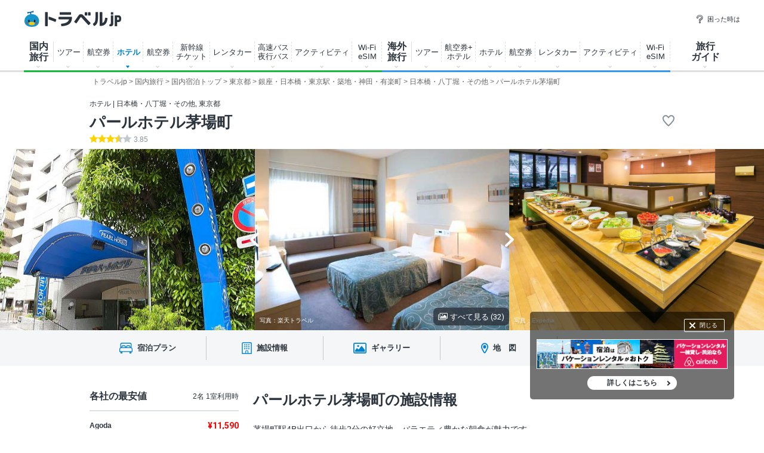

--- FILE ---
content_type: text/html; charset=utf-8
request_url: https://www.travel.co.jp/stay/hotel/826176/?checkin=2024%2F03%2F01&checkout=2024%2F03%2F02&children=0&heads=2&rooms=1
body_size: 816288
content:
<!DOCTYPE html>
<html lang="ja-JP">
  <head>
  <meta http-equiv="content-language" content="ja">
  <meta content="width=device-width,initial-scale=1.0" name="viewport">
  <meta name="thumbnail" content="https://img.travel.rakuten.co.jp/share/HOTEL/4910/4910.jpg" />
      <title>パールホテル茅場町（東京都 日本橋・八丁堀・その他） | おすすめ人気宿泊プラン一覧【トラベルjp】</title>
      <meta name="description" content="パールホテル茅場町（日本橋・八丁堀・その他）のおすすめ格安宿泊プランをJTB/楽天等16サイト以上から最安値で比較・検索・予約できます。【旅行情報を探すならトラベルjp】">
      <meta name="robots" content="noodp,noydir,noindex">
    <link rel="icon" type="image/vnd.microsoft.icon" href="/favicon.ico">
    <meta property="og:title" content="パールホテル茅場町（東京都 日本橋・八丁堀・その他） | おすすめ人気宿泊プラン一覧【トラベルjp】">
    <meta property="og:type" content="article">
    <meta property="og:description" content="パールホテル茅場町（日本橋・八丁堀・その他）のおすすめ格安宿泊プランをJTB/楽天等16サイト以上から最安値で比較・検索・予約できます。【旅行情報を探すならトラベルjp】">
    <meta property="og:url" content="https://www.travel.co.jp/stay/hotel/826176?checkin=2024%2F03%2F01&amp;checkout=2024%2F03%2F02&amp;children=0&amp;heads=2&amp;rooms=1">
    <meta property="og:image" content="https://img.travel.rakuten.co.jp/share/HOTEL/4910/4910.jpg">
    <meta property="og:site_name" content="トラベルjp">
    <meta property="fb:app_id" content="218542291514487">
<meta name="msvalidate.01" content="829713B1607740568C745E51B10C435B">
<meta name="y_key" content="1b3bf6223d3fffe1">
<script>
  var locale = 'ja';
  var currency = 'JPY';
  var self_page_type = 'dom';
</script>
<link rel="stylesheet" media="screen" href="//www.travel.co.jp/stay/assets/application-994448851958f7e9e52011a5d131b7ae8fd59d72f27aa106f5552b0617e79367.css" />
<script src="//www.travel.co.jp/stay/assets/application-7552c41b11a259c141e1cf380c933324a36e1c79f4fd65f63fdc19f8e8c45081.js"></script>
<script>
//<![CDATA[
window.gon={};gon.device_type="PC";gon.ga4_stream_id=["G-46J51G1XP3","G-RTX9HRLSC6"];gon.universal_id="UA-4660380-1";gon.strPlanApiDomain="https://api-hotel.travel.co.jp/plan";gon.jp_plan_api_otas=["ikyu","ctrip","relux","rakuten","jalan","jtb","bookingcom","agoda"];gon.search_conditions={"term":1,"heads":2,"discount_rate":30};
//]]>
</script>
<script>
  var price_prefix = '¥';
  var link_ids = {"O2-2":1,"O2-3":2,"O2-4":3,"O2-5":4,"O2-6":5,"O3-1":6,"O3-2":7,"O3-2-2":7,"O1-1":8};
  var str_page_id = "O3-2-2";
  var user_agent = false;
  var wlStnk = "trbookingcom";

  var click_fqdn = 'https://click.hotel.jp';
  var realtimeOtas = ["ikyu","ctrip","relux","rakuten","jalan","jtb","bookingcom","agoda"];
  I18n.defaultLocale = "ja";
  I18n.locale = "ja";
  I18n.fallbacks = true;
</script>
<!-- <link rel="preconnect" href="https://fonts.gstatic.com"> -->
<link href="https://fonts.googleapis.com/css2?family=Roboto:wght@400;700;900&display=swap" rel="stylesheet">
<script src="//www.travel.co.jp/stay/assets/stay/index-4ca63176f6c8676243fe963368de7a1076505fe400f096fe9fd05e8180e7be22.js" defer="defer"></script>
  <link rel="stylesheet" media="all" href="//www.travel.co.jp/stay/assets/application_hotel-b506e3ca4ccd29aa632ed72c3f5bbcd22e5ff66e2de023a0b25176289f102e73.css" />
  <!-- script src="//cdnjs.cloudflare.com/ajax/libs/mustache.js/2.3.0/mustache.min.js"></script -->
  <script src="//www.travel.co.jp/stay/assets/application_search-05b05b5bf48769a229075f955bd0bf3e1aad33eb6cab7a88f50a108e76bcba2a.js"></script>
  <script src="//www.travel.co.jp/stay/assets/application_hotel_plan-444d534cb48cf22e32c048739bc3501924cc3b1926a2657f8b1dda2dc64c08ad.js" defer="defer"></script>
  <link rel="stylesheet" href="https://cdn.jsdelivr.net/npm/@splidejs/splide@4.1.4/dist/css/splide.min.css">
<script src="https://static.travel.co.jp/js/common/common.js?202011112050" defer></script>
</head>

  <body id="top">
    <!-- Google Tag Manager -->
<noscript><iframe src="//www.googletagmanager.com/ns.html?id=GTM-K7WVQ8"
height="0" width="0" style="display:none;visibility:hidden"></iframe></noscript>
<script>
  (function(w,d,s,l,i){w[l]=w[l]||[];w[l].push({'gtm.start':
  new Date().getTime(),event:'gtm.js'});var f=d.getElementsByTagName(s)[0],
  j=d.createElement(s),dl=l!='dataLayer'?'&l='+l:'';j.async=true;j.src=
  '//www.googletagmanager.com/gtm.js?id='+i+dl;f.parentNode.insertBefore(j,f);
  })(window,document,'script','dataLayer','GTM-K7WVQ8');
</script>
<!-- End Google Tag Manager -->

      <script type="text/javascript">
  var no_date = '';
  var has_search_params = new Object();

  	var checkin = '2024/03/01';
  	var checkout =  '2024/03/02';
  	var destination = '';
  	var meal  = '0';

      has_search_params['checkin'] = '2024/03/01';;
      has_search_params['checkout'] = '2024/03/02';


    var rooms  = '1';
    var heads  = '2';
    var children = '0';

    var child_age=[];
    has_search_params['charge_min'] = '0';
    has_search_params['charge_max'] = '0';
    has_search_params['child_age'] = [];

    has_search_params['rooms'] = '1';
    has_search_params['heads'] = '2';
  has_search_params['locale'] = 'ja';
  has_search_params['currency'] = 'JPY';

</script>

     <div id="header_area">
<header class="g-header">
<div class="g-header_cont">
<a class="g-header_logo" href="/">
<img class="g-header_logo_img" src="https://static.travel.co.jp/images/common/logo_traveljp.svg" alt="トラベルjp" width="164" height="27" fetchpriority="high">
</a>
<ul class="g-header_list">
<li class="g-header_item"><a class="g-header_item_link" href="/help/"><span class="g-header_item_icon ico-travel-faq"></span>困った時は</a></li>
</ul>
</div>
<div class="g-header_body">
<div class="gnav" itemscope itemtype="https://schema.org/SiteNavigationElement">
<div class="gnav_cont gnav_cont--dom">
<ul class="gnav_list">
<li class="gnav_item gnav_item--dom ">
<p class="gnav_item_txt gnav_item_txt--ttl" itemprop="name"><a class="gnav_item_link" href="/dom/" itemprop="url">国内<br>
旅行</a></p>
<div class="gnav-popup">
<div class="gnav-popup_body">
<button class="gnav-popup_close" type="button"></button>
<div class="gnav-popup_group clr">
<div class="gnav-popup_column">
<div class="gnav-popup_area">
<p class="gnav-popup_area_list-ttl">北海道</p>
<ul class="gnav-popup_area_list">
<li><a href="/dom/hokkaido.html">北海道</a></li>
</ul>
</div>
<div class="gnav-popup_area">
<p class="gnav-popup_area_list-ttl">東北</p>
<ul class="gnav-popup_area_list">
<li><a href="/dom/aomori.html">青森県</a></li>
<li><a href="/dom/iwate.html">岩手県</a></li>
<li><a href="/dom/miyagi.html">宮城県</a></li>
<li><a href="/dom/akita.html">秋田県</a></li>
<li><a href="/dom/yamagata.html">山形県</a></li>
<li><a href="/dom/fukushima.html">福島県</a></li>
</ul>
</div>
<div class="gnav-popup_area">
<p class="gnav-popup_area_list-ttl">関東</p>
<ul class="gnav-popup_area_list">
<li><a href="/dom/ibaraki.html">茨城県</a></li>
<li><a href="/dom/tochigi.html">栃木県</a></li>
<li><a href="/dom/gunma.html">群馬県</a></li>
<li><a href="/dom/saitama.html">埼玉県</a></li>
<li><a href="/dom/chiba.html">千葉県</a></li>
<li><a href="/dom/tokyo.html">東京都</a></li>
<li><a href="/dom/kanagawa.html">神奈川県</a></li>
<li><a href="/dom/yamanashi.html">山梨県</a></li>
</ul>
</div>
<div class="gnav-popup_area">
<p class="gnav-popup_area_list-ttl">信越</p>
<ul class="gnav-popup_area_list">
<li><a href="/dom/nagano.html">長野県</a></li>
<li><a href="/dom/niigata.html">新潟県</a></li>
</ul>
</div>
<div class="gnav-popup_area">
<p class="gnav-popup_area_list-ttl">北陸</p>
<ul class="gnav-popup_area_list">
<li><a href="/dom/toyama.html">富山県</a></li>
<li><a href="/dom/ishikawa.html">石川県</a></li>
<li><a href="/dom/fukui.html">福井県</a></li>
</ul>
</div>
<div class="gnav-popup_area">
<p class="gnav-popup_area_list-ttl">東海</p>
<ul class="gnav-popup_area_list">
<li><a href="/dom/gifu.html">岐阜県</a></li>
<li><a href="/dom/shizuoka.html">静岡県</a></li>
<li><a href="/dom/aichi.html">愛知県</a></li>
<li><a href="/dom/mie.html">三重県</a></li>
</ul>
</div>
<div class="gnav-popup_area">
<p class="gnav-popup_area_list-ttl">関西</p>
<ul class="gnav-popup_area_list">
<li><a href="/dom/shiga.html">滋賀県</a></li>
<li><a href="/dom/kyoto.html">京都府</a></li>
<li><a href="/dom/osaka.html">大阪府</a></li>
<li><a href="/dom/hyogo.html">兵庫県</a></li>
<li><a href="/dom/nara.html">奈良県</a></li>
<li><a href="/dom/wakayama.html">和歌山県</a></li>
</ul>
</div>
<div class="gnav-popup_area">
<p class="gnav-popup_area_list-ttl">山陰山陽</p>
<ul class="gnav-popup_area_list">
<li><a href="/dom/tottori.html">鳥取県</a></li>
<li><a href="/dom/shimane.html">島根県</a></li>
<li><a href="/dom/okayama.html">岡山県</a></li>
<li><a href="/dom/hiroshima.html">広島県</a></li>
<li><a href="/dom/yamaguchi.html">山口県</a></li>
</ul>
</div>
<div class="gnav-popup_area">
<p class="gnav-popup_area_list-ttl">四国</p>
<ul class="gnav-popup_area_list">
<li><a href="/dom/tokushima.html">徳島県</a></li>
<li><a href="/dom/kagawa.html">香川県</a></li>
<li><a href="/dom/ehime.html">愛媛県</a></li>
<li><a href="/dom/kochi.html">高知県</a></li>
</ul>
</div>
<div class="gnav-popup_area">
<p class="gnav-popup_area_list-ttl">九州</p>
<ul class="gnav-popup_area_list">
<li><a href="/dom/fukuoka.html">福岡県</a></li>
<li><a href="/dom/saga.html">佐賀県</a></li>
<li><a href="/dom/nagasaki.html">長崎県</a></li>
<li><a href="/dom/kumamoto.html">熊本県</a></li>
<li><a href="/dom/oita.html">大分県</a></li>
<li><a href="/dom/miyazaki.html">宮崎県</a></li>
<li><a href="/dom/kagoshima.html">鹿児島県</a></li>
</ul>
</div>
<div class="gnav-popup_area">
<p class="gnav-popup_area_list-ttl">沖縄</p>
<ul class="gnav-popup_area_list">
<li><a href="/dom/okinawa.html">沖縄県</a></li>
</ul>
</div>
</div>
<div class="gnav-popup_pickup">
<p class="gnav-popup_pickup_sublink"><a href="/insurance/cxl/">キャンセル保険</a></p>
<p class="gnav-popup_pickup_sublink gnav-popup_pickup_sublink--last"><a href="/dantai/">団体・グループ旅行</a></p>
<p class="gnav-popup_pickup_subttl">おすすめ特集</p>
<ul class="gnav-popup_pickup_list clr" id="gnavDomMainPickup">
</ul>
<p class="gnav-popup_pickup_more"><a href="/theme_kokunai/">国内旅行特集一覧</a></p>
</div>
</div>
</div>
</div>
</li>
<li class="gnav_item gnav_item--domtour">
<p class="gnav_item_txt" itemprop="name"><a class="gnav_item_link" href="/domtour/" itemprop="url">ツアー</a></p>
<div class="gnav-popup">
<div class="gnav-popup_body">
<button class="gnav-popup_close" type="button"></button>
<div class="gnav-popup_group clr">
<div class="gnav-popup_column">
<div class="gnav-popup_cont">
<div class="gnav-popup_cont_main">
<ul class="gnav-popup_main_list clr">
<li class="gnav-popup_main_item">
<a class="gnav-popup_main_link" href="/domtour/">
<span class="gnav-popup_main_icon ico-travel-domtour"></span>
<p class="gnav-popup_main_txt">100社から選べるパッケージツアー</p>
<p class="gnav-popup_main_ttl">国内ツアー検索（宿泊付き）</p>
</a>
</li>
</ul>
</div>
<div class="gnav-popup_cont_sub clr">
<p class="gnav-popup_sub_ttl"><span class="gnav-popup_sub_cell">人気の<br>
宿泊付きツアー</span></p>
<ul class="gnav-popup_sub_list">
<li class="gnav-popup_sub_item"><a class="gnav-popup_sub_link" href="/src/dt/827/">大阪</a></li>
<li class="gnav-popup_sub_item"><a class="gnav-popup_sub_link" href="/src/dt/813/">東京</a></li>
<li class="gnav-popup_sub_item"><a class="gnav-popup_sub_link" href="/src/dt/847/">沖縄</a></li>
<li class="gnav-popup_sub_item"><a class="gnav-popup_sub_link" href="/src/dt/81/">北海道</a></li>
<li class="gnav-popup_sub_item"><a class="gnav-popup_sub_link" href="/src/dt/840/">福岡</a></li>
<li class="gnav-popup_sub_item"><a class="gnav-popup_sub_link" href="/src/dt/826/">京都</a></li>
<li class="gnav-popup_sub_item"><a class="gnav-popup_sub_link" href="/src/dt/846/">鹿児島</a></li>
<li class="gnav-popup_sub_item"><a class="gnav-popup_sub_link" href="/src/dt/25415/">東京ディズニーリゾート</a></li>
<li class="gnav-popup_sub_item"><a class="gnav-popup_sub_link" href="/src/dt/251012/">ユニバーサル・スタジオ・ジャパン</a></li>
</ul>
</div>
</div>
<div class="gnav-popup_cont">
<div class="gnav-popup_cont_main">
<ul class="gnav-popup_main_list clr">
<li class="gnav-popup_main_item">
<a class="gnav-popup_main_link" href="/domtour/shinkansen/">
<span class="gnav-popup_main_icon ico-travel-domshinkansen"></span>
<p class="gnav-popup_main_txt">きっぷと宿がセットでお得</p>
<p class="gnav-popup_main_ttl">新幹線＋ホテル</p>
</a>
</li>
</ul>
</div>
<div class="gnav-popup_cont_sub clr">
<p class="gnav-popup_sub_ttl"><span class="gnav-popup_sub_cell">人気の<br>
新幹線ツアー</span></p>
<ul class="gnav-popup_sub_list">
<li class="gnav-popup_sub_item"><a class="gnav-popup_sub_link" href="/src/dt/213/827/95/">東京 ⇔ 大阪</a></li>
<li class="gnav-popup_sub_item"><a class="gnav-popup_sub_link" href="/src/dt/213/826/95/">東京 ⇔ 京都</a></li>
<li class="gnav-popup_sub_item"><a class="gnav-popup_sub_link" href="/src/dt/213/840/95/">東京 ⇔ 福岡</a></li>
<li class="gnav-popup_sub_item"><a class="gnav-popup_sub_link" href="/src/dt/227/813/95/">大阪 ⇔ 東京</a></li>
<li class="gnav-popup_sub_item"><a class="gnav-popup_sub_link" href="/src/dt/227/840/95/">大阪 ⇔ 福岡</a></li>
<li class="gnav-popup_sub_item"><a class="gnav-popup_sub_link" href="/src/dt/240/827/95/">福岡 ⇔ 大阪</a></li>
</ul>
</div>
</div>
<div class="gnav-popup_cont">
<div class="gnav-popup_cont_main">
<ul class="gnav-popup_main_list clr">
<li class="gnav-popup_main_item">
<a class="gnav-popup_main_link" href="/senmon/bustour/">
<span class="gnav-popup_main_icon ico-travel-dombustour"></span>
<p class="gnav-popup_main_txt">日帰りでグルメ・温泉・体験など</p>
<p class="gnav-popup_main_ttl">日帰りツアー検索</p>
</a>
</li>
<li class="gnav-popup_main_item">
<a class="gnav-popup_main_link" href="/dp/">
<span class="gnav-popup_main_icon ico-travel-domdp"></span>
<p class="gnav-popup_main_txt">交通＋宿泊を自由に組み合わせ</p>
<p class="gnav-popup_main_ttl">ダイナミックパッケージ検索</p>
</a>
</li>
</ul>
</div>
</div>
</div>
<div class="gnav-popup_pickup">
<p class="gnav-popup_pickup_subttl">おすすめ特集</p>
<ul class="gnav-popup_pickup_list clr">
<li class="gnav-popup_pickup_item clr">
<a class="gnav-popup_pickup_link" href="/domtour/freeplan/">
<img class="gnav-popup_pickup_tmb" src="https://static.travel.co.jp/images/common/thumb/freeplan_130_130.jpg" width="50" height="50" loading="lazy">
<p class="gnav-popup_pickup_ttl">フリープラン検索</p>
<p class="gnav-popup_pickup_txt">交通＆ホテル★お手軽・お気楽・自由旅♪ビジネスにも便利</p>
</a>
</li>
<li class="gnav-popup_pickup_item clr">
<a class="gnav-popup_pickup_link" href="/senmon/hitoritabi/">
<img class="gnav-popup_pickup_tmb" src="https://static.travel.co.jp/images/common/thumb/hitoritabi2012_130_130.jpg" loading="lazy" width="50" height="50">
<p class="gnav-popup_pickup_ttl">一人旅で行くツアー</p>
<p class="gnav-popup_pickup_txt">1名申し込み可の国内・海外旅行で自由気ままなひとり旅へ</p>
</a>
</li>
<li class="gnav-popup_pickup_item clr">
<a class="gnav-popup_pickup_link" href="/senmon/biz/">
<img class="gnav-popup_pickup_tmb" loading="lazy" src="https://static.travel.co.jp/images/common/thumb/bizpack_130_130.jpg" width="50" height="50">
<p class="gnav-popup_pickup_ttl">格安ビジネス・出張パック</p>
<p class="gnav-popup_pickup_txt">交通手段と宿がセットでビジネス旅行をお得に行こう</p>
</a>
</li>
<li class="gnav-popup_pickup_item clr">
<a class="gnav-popup_pickup_link" href="/domtour/soon/">
<img class="gnav-popup_pickup_tmb" loading="lazy" src="https://static.travel.co.jp/images/common/thumb/soon_130_130.jpg" width="50" height="50">
<p class="gnav-popup_pickup_ttl">直前出発ツアー検索</p>
<p class="gnav-popup_pickup_txt">まだ間に合う！「今週末」「来週末」でも行けるツアー</p>
</a>
</li>
</ul>
</div>
</div>
</div>
</div>
</li>
<li class="gnav_item gnav_item--domdp">
<p class="gnav_item_txt" itemprop="name"><a class="gnav_item_link" href="https://www.airtrip.jp/oem-lp/traveljp/dom-dp" itemprop="url" target="_blank">航空券<br>
</a></p>
</li>
<li class="gnav_item gnav_item--domhotel is-current">
<p class="gnav_item_txt" itemprop="name"><a class="gnav_item_link" href="/stay/" itemprop="url">ホテル</a></p>
<div class="gnav-popup">
<div class="gnav-popup_body">
<button class="gnav-popup_close" type="button"></button>
<div class="gnav-popup_group clr">
<div class="gnav-popup_column">
<div class="gnav-popup_cont">
<div class="gnav-popup_cont_main">
<ul class="gnav-popup_main_list clr">
<li class="gnav-popup_main_item">
<a class="gnav-popup_main_link" href="/stay/">
<span class="gnav-popup_main_icon ico-travel-domhotel"></span>
<p class="gnav-popup_main_txt">宿泊サイト・旅行会社から最安値検索</p>
<p class="gnav-popup_main_ttl">国内ホテル・宿検索</p>
</a>
</li>
</ul>
</div>
<div class="gnav-popup_cont_sub clr">
<p class="gnav-popup_sub_ttl"><span class="gnav-popup_sub_cell">人気の宿泊地</span></p>
<ul class="gnav-popup_sub_list">
<li class="gnav-popup_sub_item"><a class="gnav-popup_sub_link" href="/stay/city/tokyo-100010013/">東京</a></li>
<li class="gnav-popup_sub_item"><a class="gnav-popup_sub_link" href="/stay/city/hokkaido-100010001/">北海道</a></li>
<li class="gnav-popup_sub_item"><a class="gnav-popup_sub_link" href="/stay/city/okinawa-100010047/">沖縄</a></li>
<li class="gnav-popup_sub_item"><a class="gnav-popup_sub_link" href="/stay/city/hakone-100020098/">箱根温泉郷</a></li>
<li class="gnav-popup_sub_item"><a class="gnav-popup_sub_link" href="/stay/spot/kusatsu-110017110/">草津温泉</a></li>
<li class="gnav-popup_sub_item"><a class="gnav-popup_sub_link" href="/stay/spot/BeppuHatto-140000007/">別府温泉郷</a></li>
<li class="gnav-popup_sub_item"><a class="gnav-popup_sub_link" href="/stay/spot/kinosaki-110053530/">城崎温泉</a></li>
<li class="gnav-popup_sub_item"><a class="gnav-popup_sub_link" href="/stay/spot/spot-200005263/">ディズニーリゾート周辺</a></li>
<li class="gnav-popup_sub_item"><a class="gnav-popup_sub_link" href="/stay/spot/spot-200120977/">USJ周辺</a></li>
<li class="gnav-popup_sub_item"><a class="gnav-popup_sub_link" href="/stay/spot/spot-200048499/">美ら海水族館周辺</a></li>
<li class="gnav-popup_sub_item"><a class="gnav-popup_sub_link" href="/stay/spot/spot-200138236/">旭山動物園周辺</a></li>
<li class="gnav-popup_sub_item"><a class="gnav-popup_sub_link" href="/stay/spot/spot-200148887/">ハウステンボス周辺</a></li>
</ul>
</div>
</div>
<div class="gnav-popup_cont">
<div class="gnav-popup_cont_main">
<ul class="gnav-popup_main_list clr">
<li class="gnav-popup_main_item">
<a class="gnav-popup_main_link" href="/domtour/shinkansen/">
<span class="gnav-popup_main_icon ico-travel-domshinkansen"></span>
<p class="gnav-popup_main_txt">きっぷと宿 セットでお得</p>
<p class="gnav-popup_main_ttl">新幹線＋ホテル</p>
</a>
</li>
</ul>
</div>
</div>
</div>
<div class="gnav-popup_pickup">
<p class="gnav-popup_pickup_subttl">おすすめ特集</p>
<ul class="gnav-popup_pickup_list clr">
<li class="gnav-popup_pickup_item clr">
<a class="gnav-popup_pickup_link" href="/onsen/">
<img class="gnav-popup_pickup_tmb" loading="lazy" src="https://static.travel.co.jp/images/common/thumb/onsen_130_130.jpg" width="50" height="50">
<p class="gnav-popup_pickup_ttl">温泉旅行・宿特集</p>
<p class="gnav-popup_pickup_txt">かけ流しや貸切風呂、お食事条件などから温泉宿を探そう</p>
</a>
</li>
<li class="gnav-popup_pickup_item clr">
<a class="gnav-popup_pickup_link" href="/special/pet/">
<img class="gnav-popup_pickup_tmb" loading="lazy" src="https://static.travel.co.jp/images/common/thumb/stay_pet_130_130.jpg" width="50" height="50">
<p class="gnav-popup_pickup_ttl">ペットと泊まれる宿</p>
<p class="gnav-popup_pickup_txt">全国・エリア別のペットと泊まれる宿ランキングをご紹介</p>
</a>
</li>
<li class="gnav-popup_pickup_item clr">
<a class="gnav-popup_pickup_link" href="/guide/archive/list/japan/hotel/">
<img class="gnav-popup_pickup_tmb" loading="lazy" src="https://static.travel.co.jp/images/common/thumb/stay_80_80.jpg" width="50" height="50">
<p class="gnav-popup_pickup_ttl">国内ホテル・旅館ガイド</p>
<p class="gnav-popup_pickup_txt">旅の専門家がおすすめする厳選ホテル・宿情報</p>
</a>
</li>
</ul>
</div>
</div>
</div>
</div>
</li>
<li class="gnav_item gnav_item--domair">
<p class="gnav_item_txt" itemprop="name"><a class="gnav_item_link" href="https://www.airtrip.jp/oem-lp/traveljp/dom-air" itemprop="url" target="_blank">航空券<br>
</a></p>
<div class="gnav-popup">
<div class="gnav-popup_body">
<button class="gnav-popup_close" type="button"></button>
<div class="gnav-popup_group clr">
<div class="gnav-popup_column">
<div class="gnav-popup_cont">
<div class="gnav-popup_cont_main">
<ul class="gnav-popup_main_list clr">
<li class="gnav-popup_main_item">
<a class="gnav-popup_main_link" href="https://www.airtrip.jp/oem-lp/traveljp/dom-air" target="_blank">
<span class="gnav-popup_main_icon ico-travel-domair"></span>
<p class="gnav-popup_main_txt">格安航空券・飛行機チケット</p>
<p class="gnav-popup_main_ttl">国内航空券検索</p>
</a>
</li>
</ul>
</div>
<div class="gnav-popup_cont_sub clr">
<p class="gnav-popup_sub_ttl"><span class="gnav-popup_sub_cell">人気の<br>
国内航空券</span></p>
<ul class="gnav-popup_sub_list">
<li class="gnav-popup_sub_item"><a class="gnav-popup_sub_link" href="/flights/search/flight_list/?origin_place=HND&origin_type=airport&destination_place=CTS&destination_type=airport" target="_blank">羽田発 ⇔ 新千歳</a></li>
<li class="gnav-popup_sub_item"><a class="gnav-popup_sub_link" href="/flights/search/flight_list/?origin_place=HND&origin_type=airport&destination_place=OSA&destination_type=city" target="_blank">羽田発 ⇔ 大阪</a></li>
<li class="gnav-popup_sub_item"><a class="gnav-popup_sub_link" href="/flights/search/flight_list/?origin_place=HND&origin_type=airport&destination_place=OKA&destination_type=airport" target="_blank">羽田発 ⇔ 那覇</a></li>
<li class="gnav-popup_sub_item"><a class="gnav-popup_sub_link" href="/flights/search/flight_list/?origin_place=HND&origin_type=airport&destination_place=FUK&destination_type=airport" target="_blank">羽田発 ⇔ 福岡</a></li>
<li class="gnav-popup_sub_item"><a class="gnav-popup_sub_link" href="/flights/search/flight_list/?origin_place=HND&origin_type=airport&destination_place=HIJ&destination_type=city" target="_blank">羽田発 ⇔ 広島</a></li>
<li class="gnav-popup_sub_item"><a class="gnav-popup_sub_link" href="/flights/search/flight_list/?origin_place=HND&origin_type=airport&destination_place=KOJ&destination_type=city" target="_blank">羽田発 ⇔ 鹿児島</a></li>
<li class="gnav-popup_sub_item"><a class="gnav-popup_sub_link" href="/flights/search/flight_list/?origin_place=HND&origin_type=airport&destination_place=KMJ&destination_type=airport" target="_blank">羽田発 ⇔ 熊本</a></li>
<li class="gnav-popup_sub_item"><a class="gnav-popup_sub_link" href="/flights/search/flight_list/?origin_place=NRT&origin_type=airport&destination_place=CTS&destination_type=airport" target="_blank">成田発 ⇔ 新千歳</a></li>
<li class="gnav-popup_sub_item"><a class="gnav-popup_sub_link" href="/flights/search/flight_list/?origin_place=FUK&origin_type=airport&destination_place=HND&destination_type=airport" target="_blank">福岡発 ⇔ 羽田</a></li>
<li class="gnav-popup_sub_item"><a class="gnav-popup_sub_link" href="/flights/search/flight_list/?origin_place=FUK&origin_type=airport&destination_place=OKA&destination_type=airport" target="_blank">福岡発 ⇔ 那覇</a></li>
</ul>
</div>
</div>
</div>
<div class="gnav-popup_pickup">
<p class="gnav-popup_pickup_subttl">おすすめ特集</p>
<ul class="gnav-popup_pickup_list clr">
<li class="gnav-popup_pickup_item clr">
<a class="gnav-popup_pickup_link" href="/lcc/">
<img class="gnav-popup_pickup_tmb" loading="lazy" src="https://static.travel.co.jp/images/common/thumb/lcc_130_130.jpg" width="50" height="50">
<p class="gnav-popup_pickup_ttl">LCC(格安航空会社)比較</p>
<p class="gnav-popup_pickup_txt">安さ重視ならLCC！国内線就航の各社を徹底比較</p>
</a>
</li>
<li class="gnav-popup_pickup_item clr">
<a class="gnav-popup_pickup_link" href="/airline/mm/">
<img class="gnav-popup_pickup_tmb" loading="lazy" src="https://static.travel.co.jp/images/common/thumb/airline_mm_130_130.jpg" width="50" height="50">
<p class="gnav-popup_pickup_ttl">ピーチ航空で行く格安旅行</p>
<p class="gnav-popup_pickup_txt">ピーチ航空(Peach Aviation)の特徴と航空券情報</p>
</a>
</li>
<li class="gnav-popup_pickup_item clr">
<a class="gnav-popup_pickup_link" href="/airline/gk/">
<img class="gnav-popup_pickup_tmb" loading="lazy" src="https://static.travel.co.jp/images/common/thumb/airline_gk_130_130.jpg" width="50" height="50">
<p class="gnav-popup_pickup_ttl">ジェットスターで行く格安旅行</p>
<p class="gnav-popup_pickup_txt">ジェットスターの特徴と航空券情報</p>
</a>
</li>
</ul>
</div>
</div>
</div>
</div>
</li>
<li class="gnav_item gnav_item--domshinkansen">
<p class="gnav_item_txt" itemprop="name"><a class="gnav_item_link" href="https://www.airtrip.jp/oem-lp/traveljp/dom-train" itemprop="url" target="_blank">新幹線<br>
チケット</a></p>
</li>
<li class="gnav_item gnav_item--domrentalcar">
<p class="gnav_item_txt" itemprop="name"><a class="gnav_item_link" href="https://www.airtrip.jp/oem-lp/traveljp/dom-rentacar" itemprop="url" target="_blank">レンタカー</a></p>
</li>
<li class="gnav_item gnav_item--domrentalbus">
<p class="gnav_item_txt" itemprop="name"><a class="gnav_item_link" href="https://bus.airtrip.jp/traveljp-lp?afc=traveljp" itemprop="url" target="_blank">高速バス<br>
夜行バス</a></p>
</li>
<li class="gnav_item gnav_item--domrentalactivity">
<p class="gnav_item_txt" itemprop="name"><a class="gnav_item_link" href="https://www.skygate.co.jp/activity/traveljp/" itemprop="url" target="_blank">アクティビティ</a></p>
</li>
<li class="gnav_item gnav_item--domwifi">
<p class="gnav_item_txt" itemprop="name"><span class="gnav_item_link" itemprop="url">Wi-Fi<br>
eSIM</span></p>
<div class="gnav-popup">
<div class="gnav-popup_body">
<ul>
<li><a href="https://wifi.airtrip.jp/softbank/?agent=888" target="_blank">国内Wi-Fi</a></li>
<li><a href="https://esim.airtrip.jp/region/japan?via=traveljp" target="_blank">国内eSIM</a></li>
</ul>
</div>
</div>
</li>
<li class="gnav_item gnav_item--domspecial">
<!-- p class="gnav_item_txt" itemprop="name"><a class="gnav_item_link" href="/theme_kokunai/" itemprop="url">特集・その他</a></p -->
<div class="gnav-popup gnav-popup--half">
<div class="gnav-popup_body">
<button class="gnav-popup_close" type="button"></button>
<div class="gnav-popup_group clr">
<div class="gnav-popup_pickup" id="gnavDomPickup">
<p class="gnav-popup_pickup_more"><a class="gnav-popup_more_link" href="/theme_kokunai/">国内特集一覧</a></p>
</div>
<div class="gnav-popup_column">
<div class="gnav-popup_cont">
<div class="gnav-popup_cont_main">
<ul class="gnav-popup_main_list clr">
<li class="gnav-popup_main_item">
<a class="gnav-popup_main_link" href="/domtour/leisure/">
<p class="gnav-popup_main_txt">現地発着オプショナルツアー</p>
<p class="gnav-popup_main_ttl">アクティビティ検索</p>
</a>
</li>
<li class="gnav-popup_main_item">
<a class="gnav-popup_main_link" href="https://www.airtrip.jp/oem-lp/traveljp/dom-rentacar" target="_blank">
<p class="gnav-popup_main_txt">国内レンタカーの最安値検索</p>
<p class="gnav-popup_main_ttl">国内格安レンタカー</p>
</a>
</li>
<li class="gnav-popup_main_item">
<a class="gnav-popup_main_link" href="/senmon/bus/">
<p class="gnav-popup_main_txt">夜行バス・高速バス予約サイトを比較</p>
<p class="gnav-popup_main_ttl">高速・夜行バス比較</p>
</a>
</li>
<li class="gnav-popup_main_item">
<a class="gnav-popup_main_link" href="/insurance/cxl/">
<p class="gnav-popup_main_txt">突然のキャンセルにも安心！</p>
<p class="gnav-popup_main_ttl">旅行キャンセル保険</p>
</a>
</li>
<li class="gnav-popup_main_item">
<a class="gnav-popup_main_link" href="/dantai/">
<p class="gnav-popup_main_txt">幹事さん楽らく！簡単お見積もり</p>
<p class="gnav-popup_main_ttl">団体・グループ旅行</p>
</a>
</li>
</ul>
</div>
</div>
</div>
</div>
</div>
</div>
</li>
</ul>
</div>
<div class="gnav_cont gnav_cont--int">
<ul class="gnav_list">
<li class="gnav_item gnav_item--int">
<p class="gnav_item_txt gnav_item_txt--ttl" itemprop="name"><a class="gnav_item_link" href="/int/" itemprop="url">海外<br>
旅行</a></p>
<div class="gnav-popup">
<div class="gnav-popup_body">
<button class="gnav-popup_close" type="button"></button>
<div class="gnav-popup_group clr">
<div class="gnav-popup_column">
<div class="gnav-popup_area">
<p class="gnav-popup_area_list-ttl">アジア</p>
<ul class="gnav-popup_area_list">
<li><a href="/int/korea.html">韓国</a></li>
<li><a href="/int/taiwan.html">台湾</a></li>
<li><a href="/int/sin.html">シンガポール</a></li>
<li><a href="/int/thai.html">タイ</a></li>
<li><a href="/int/philippine.html">フィリピン</a></li>
<li><a href="/int/vietnam.html">ベトナム</a></li>
<li><a href="/int/china.html">中国</a></li>
<li><a href="/int/hkg.html">香港</a></li>
<li><a href="/int/malaysia.html">マレーシア</a></li>
<li><a href="/int/cambodia.html">カンボジア</a></li>
<li><a href="/int/india.html">インド</a></li>
<li><a href="/int/srilanka.html">スリランカ</a></li>
</ul>
</div>
<div class="gnav-popup_area">
<p class="gnav-popup_area_list-ttl">ヨーロッパ</p>
<ul class="gnav-popup_area_list">
<li><a href="/int/france.html">フランス</a></li>
<li><a href="/int/italy.html">イタリア</a></li>
<li><a href="/int/uk.html">イギリス</a></li>
<li><a href="/int/finland.html">フィンランド</a></li>
<li><a href="/int/spain.html">スペイン</a></li>
<li><a href="/int/germany.html">ドイツ</a></li>
<li><a href="/int/swiss.html">スイス</a></li>
<li><a href="/int/russia.html">ロシア</a></li>
</ul>
</div>
<div class="gnav-popup_area">
<p class="gnav-popup_area_list-ttl">ハワイ・グアム</p>
<ul class="gnav-popup_area_list">
<li><a href="/int/hawaii/">ハワイ</a></li>
<li><a href="/int/gum.html">グアム</a></li>
</ul>
</div>
<div class="gnav-popup_area">
<p class="gnav-popup_area_list-ttl">北アメリカ</p>
<ul class="gnav-popup_area_list">
<li><a href="/int/us.html">アメリカ</a></li>
<li><a href="/int/canada.html">カナダ</a></li>
</ul>
</div>
<div class="gnav-popup_area">
<p class="gnav-popup_area_list-ttl">オセアニア</p>
<ul class="gnav-popup_area_list">
<li><a href="/int/australia.html">オーストラリア</a></li>
<li><a href="/int/nz.html">ニュージーランド</a></li>
<li><a href="/int/palau.html">パラオ</a></li>
</ul>
</div>
<div class="gnav-popup_area">
<p class="gnav-popup_area_list-ttl">中東・アフリカ</p>
<ul class="gnav-popup_area_list">
<li><a href="/int/turkey.html">トルコ</a></li>
<li><a href="/int/dubai.html">ドバイ</a></li>
<li><a href="/int/morocco.html">モロッコ</a></li>
</ul>
</div>
</div>
<div class="gnav-popup_pickup">
<p class="gnav-popup_pickup_sublink"><a href="/insurance/cxl/">キャンセル保険</a></p>
<p class="gnav-popup_pickup_sublink gnav-popup_pickup_sublink--last"><a href="/dantai/">団体・グループ旅行</a></p>
<p class="gnav-popup_pickup_subttl">おすすめ特集</p>
<ul class="gnav-popup_pickup_list clr" id="gnavIntMainPickup">
</ul>
<p class="gnav-popup_pickup_more gnav-popup_pickup_more--int"><a href="/theme_kaigai/">海外旅行特集一覧</a></p>
</div>
</div>
</div>
</div>
</li>
<li class="gnav_item gnav_item--inttour">
<p class="gnav_item_txt" itemprop="name"><a class="gnav_item_link" href="/tour/" itemprop="url">ツアー</a></p>
<div class="gnav-popup">
<div class="gnav-popup_body">
<button class="gnav-popup_close" type="button"></button>
<div class="gnav-popup_group clr">
<div class="gnav-popup_column">
<div class="gnav-popup_cont">
<div class="gnav-popup_cont_main">
<ul class="gnav-popup_main_list clr">
<li class="gnav-popup_main_item">
<a class="gnav-popup_main_link" href="/tour/">
<span class="gnav-popup_main_icon ico-travel-inttour"></span>
<p class="gnav-popup_main_txt">パッケージツアー 検索比較</p>
<p class="gnav-popup_main_ttl">海外ツアー検索</p>
</a>
</li>
</ul>
</div>
<div class="gnav-popup_cont_sub clr">
<p class="gnav-popup_sub_ttl"><span class="gnav-popup_sub_cell">人気の<br>
海外ツアー</span></p>
<ul class="gnav-popup_sub_list">
<li class="gnav-popup_sub_item"><a class="gnav-popup_sub_link" href="/src/it/02HWAI-M/03HW/">ハワイ</a></li>
<li class="gnav-popup_sub_item"><a class="gnav-popup_sub_link" href="/src/it/02HWAI-M/03GU/">グアム</a></li>
<li class="gnav-popup_sub_item"><a class="gnav-popup_sub_link" href="/src/it/02ASIA/03CN/04HKG/">香港</a></li>
<li class="gnav-popup_sub_item"><a class="gnav-popup_sub_link" href="/src/it/02ASIA/03KR/">韓国</a></li>
<li class="gnav-popup_sub_item"><a class="gnav-popup_sub_link" href="/src/it/02ASIA/03TW/">台湾</a></li>
<li class="gnav-popup_sub_item"><a class="gnav-popup_sub_link" href="/src/it/02ASIA/03PH/04CEB/">セブ島</a></li>
<li class="gnav-popup_sub_item"><a class="gnav-popup_sub_link" href="/src/it/02ASIA/03TH/">タイ</a></li>
<li class="gnav-popup_sub_item"><a class="gnav-popup_sub_link" href="/src/it/02ASIA/03SG/">シンガポール</a></li>
<li class="gnav-popup_sub_item"><a class="gnav-popup_sub_link" href="/src/it/02N-AMERICA/03US/04NYC/">ニューヨーク</a></li>
<li class="gnav-popup_sub_item"><a class="gnav-popup_sub_link" href="/src/it/02N-AMERICA/03US/04H14/">ディズニー・ワールド</a></li>
</ul>
</div>
</div>
<div class="gnav-popup_cont">
<div class="gnav-popup_cont_main">
<ul class="gnav-popup_main_list clr">
<li class="gnav-popup_main_item">
<a class="gnav-popup_main_link" href="/dp/">
<span class="gnav-popup_main_icon ico-travel-domdp"></span>
<p class="gnav-popup_main_txt">交通＋宿泊を自由に組み合わせ</p>
<p class="gnav-popup_main_ttl">ダイナミックパッケージ検索</p>
</a>
</li>
</ul>
</div>
</div>
</div>
<div class="gnav-popup_pickup">
<p class="gnav-popup_pickup_subttl">おすすめ特集</p>
<ul class="gnav-popup_pickup_list clr">
<li class="gnav-popup_pickup_item clr">
<a class="gnav-popup_pickup_link" href="/tour/freeplan/">
<img class="gnav-popup_pickup_tmb" loading="lazy" src="https://static.travel.co.jp/images/common/thumb/freeplan_int_130_130.jpg" width="50" height="50">
<p class="gnav-popup_pickup_ttl">海外フリープラン検索</p>
<p class="gnav-popup_pickup_txt">飛行機と宿だけのパッケージツアーで自由気ままな海外旅行へ</p>
</a>
</li>
<li class="gnav-popup_pickup_item clr">
<a class="gnav-popup_pickup_link" href="/special/usadisney/">
<img class="gnav-popup_pickup_tmb" loading="lazy" src="https://static.travel.co.jp/images/common/thumb/usadisney_130_130.jpg" width="50" height="50">
<p class="gnav-popup_pickup_ttl">アメリカ ディズニーリゾート旅行特集</p>
<p class="gnav-popup_pickup_txt">夢と魔法の世界へ。本場アメリカのディズニーリゾートに行こう！</p>
</a>
</li>
</ul>
</div>
</div>
</div>
</div>
</li>
<li class="gnav_item gnav_item--intdp">
<p class="gnav_item_txt" itemprop="name"><a class="gnav_item_link" href="https://www.skygate.co.jp/oem-lp/traveljp/ab-dp/" itemprop="url" target="_blank">航空券+<br>
ホテル</a></p>
</li>
<li class="gnav_item gnav_item--inthotel ">
<p class="gnav_item_txt" itemprop="name"><a class="gnav_item_link" href="/stay/worldtop/" itemprop="url">ホテル</a></p>
<div class="gnav-popup">
<div class="gnav-popup_body">
<button class="gnav-popup_close" type="button"></button>
<div class="gnav-popup_group clr">
<div class="gnav-popup_column">
<div class="gnav-popup_cont">
<div class="gnav-popup_cont_main">
<ul class="gnav-popup_main_list clr">
<li class="gnav-popup_main_item">
<a class="gnav-popup_main_link" href="/stay/worldtop/">
<span class="gnav-popup_main_icon ico-travel-inthotel"></span>
<p class="gnav-popup_main_txt">宿泊サイト・旅行会社から最安値検索</p>
<p class="gnav-popup_main_ttl">海外ホテル検索</p>
</a>
</li>
</ul>
</div>
<div class="gnav-popup_cont_sub clr">
<p class="gnav-popup_sub_ttl"><span class="gnav-popup_sub_cell">人気の宿泊地</span></p>
<ul class="gnav-popup_sub_list">
<li class="gnav-popup_sub_item"><a class="gnav-popup_sub_link" href="/stay/city/honolulu-1488/">ホノルル</a></li>
<li class="gnav-popup_sub_item"><a class="gnav-popup_sub_link" href="/stay/city/guam-6023599/">グアム</a></li>
<li class="gnav-popup_sub_item"><a class="gnav-popup_sub_link" href="/stay/city/taipei-3518/">台北</a></li>
<li class="gnav-popup_sub_item"><a class="gnav-popup_sub_link" href="/stay/city/hong-kong-178263/">香港</a></li>
<li class="gnav-popup_sub_item"><a class="gnav-popup_sub_link" href="/stay/city/shanghai-3145/">上海</a></li>
<li class="gnav-popup_sub_item"><a class="gnav-popup_sub_link" href="/stay/city/singapore-3168/">シンガポール</a></li>
<li class="gnav-popup_sub_item"><a class="gnav-popup_sub_link" href="/stay/city/bangkok-604/">バンコク</a></li>
<li class="gnav-popup_sub_item"><a class="gnav-popup_sub_link" href="/stay/country/malaysia/">マレーシア</a></li>
<li class="gnav-popup_sub_item"><a class="gnav-popup_sub_link" href="/stay/city/bali-602651/">バリ</a></li>
<li class="gnav-popup_sub_item"><a class="gnav-popup_sub_link" href="/stay/city/new-york-2621/">ニューヨーク</a></li>
<li class="gnav-popup_sub_item"><a class="gnav-popup_sub_link" href="/stay/city/san-francisco-3132/">サンフランシスコ</a></li>
<li class="gnav-popup_sub_item"><a class="gnav-popup_sub_link" href="/stay/city/los-angeles-2011/">ロサンゼルス</a></li>
</ul>
</div>
</div>
</div>
<div class="gnav-popup_pickup">
<p class="gnav-popup_pickup_subttl">おすすめ特集</p>
<ul class="gnav-popup_pickup_list clr">
<li class="gnav-popup_pickup_item clr">
<a class="gnav-popup_pickup_link" href="/int/hawaii/">
<img class="gnav-popup_pickup_tmb" loading="lazy" src="https://static.travel.co.jp/images/common/thumb/hawaii_130_130.jpg" width="50" height="50">
<p class="gnav-popup_pickup_ttl">ハワイ旅行・ツアー</p>
<p class="gnav-popup_pickup_txt">大人気リゾート、ハワイ！格安ツアー＆人気ホテルをピックアップ！</p>
</a>
</li>
<li class="gnav-popup_pickup_item clr">
<a class="gnav-popup_pickup_link" href="/senmon/korea/stay.html">
<img class="gnav-popup_pickup_tmb" loading="lazy" src="https://static.travel.co.jp/images/common/thumb/korea_stay_130_130.jpg" width="50" height="50">
<p class="gnav-popup_pickup_ttl">韓国おすすめホテル特集</p>
<p class="gnav-popup_pickup_txt">ソウルの数あるホテルの中から、口コミ評価の高い人気宿をご紹介</p>
</a>
</li>
</ul>
</div>
</div>
</div>
</div>
</li>
<li class="gnav_item gnav_item--intair">
<p class="gnav_item_txt" itemprop="name"><a class="gnav_item_link" href="https://www.skygate.co.jp/oem-lp/traveljp/ab-air/" itemprop="url" target="_blank">航空券<br>
</a></p>
<div class="gnav-popup">
<div class="gnav-popup_body">
<button class="gnav-popup_close" type="button"></button>
<div class="gnav-popup_group clr">
<div class="gnav-popup_column">
<div class="gnav-popup_cont">
<div class="gnav-popup_cont_main">
<ul class="gnav-popup_main_list clr">
<li class="gnav-popup_main_item">
<a class="gnav-popup_main_link" href="https://www.skygate.co.jp/oem-lp/traveljp/ab-air/" target="_blank">
<span class="gnav-popup_main_icon ico-travel-intair"></span>
<p class="gnav-popup_main_txt">いまある空席を検索・予約！</p>
<p class="gnav-popup_main_ttl">海外航空券検索</p>
</a>
</li>
</ul>
</div>
<div class="gnav-popup_cont_sub clr">
<p class="gnav-popup_sub_ttl"><span class="gnav-popup_sub_cell">人気の<br>
海外航空券</span></p>
<ul class="gnav-popup_sub_list">
<li class="gnav-popup_sub_item"><a class="gnav-popup_sub_link" href="/flights/search/flight_list/?origin_place=TYO&origin_type=city&destination_place=HNL&destination_type=city" target="_blank">東京発 ⇔ ホノルル</a></li>
<li class="gnav-popup_sub_item"><a class="gnav-popup_sub_link" href="/flights/search/flight_list/?origin_place=TYO&origin_type=city&destination_place=SEL&destination_type=city" target="_blank">東京発 ⇔ ソウル</a></li>
<li class="gnav-popup_sub_item"><a class="gnav-popup_sub_link" href="/flights/search/flight_list/?origin_place=TYO&origin_type=city&destination_place=TPE&destination_type=city" target="_blank">東京発 ⇔ 台北</a></li>
<li class="gnav-popup_sub_item"><a class="gnav-popup_sub_link" href="/flights/search/flight_list/?origin_place=TYO&origin_type=city&destination_place=GUM&destination_type=city" target="_blank">東京発 ⇔ グアム</a></li>
<li class="gnav-popup_sub_item"><a class="gnav-popup_sub_link" href="/flights/search/flight_list/?origin_place=OSA&origin_type=city&destination_place=HNL&destination_type=city" target="_blank">大阪発 ⇔ ホノルル</a></li>
<li class="gnav-popup_sub_item"><a class="gnav-popup_sub_link" href="/flights/search/flight_list/?origin_place=OSA&origin_type=city&destination_place=SEL&destination_type=city" target="_blank">大阪発 ⇔ ソウル</a></li>
<li class="gnav-popup_sub_item"><a class="gnav-popup_sub_link" href="/flights/search/flight_list/?origin_place=OSA&origin_type=city&destination_place=TPE&destination_type=city" target="_blank">大阪発 ⇔ 台北</a></li>
<li class="gnav-popup_sub_item"><a class="gnav-popup_sub_link" href="/flights/search/flight_list/?origin_place=TYO&origin_type=city&destination_place=BKK&destination_type=city" target="_blank">東京発 ⇔ バンコク</a></li>
</ul>
</div>
</div>
</div>
<div class="gnav-popup_pickup">
<p class="gnav-popup_pickup_subttl">おすすめ特集</p>
<ul class="gnav-popup_pickup_list clr">
<li class="gnav-popup_pickup_item clr">
<a class="gnav-popup_pickup_link" href="/lcc/int.html">
<img class="gnav-popup_pickup_tmb" loading="lazy" src="https://static.travel.co.jp/images/common/thumb/lcc_130_130.jpg" width="50" height="50">
<p class="gnav-popup_pickup_ttl">LCC(格安航空会社)比較</p>
<p class="gnav-popup_pickup_txt">安さ重視ならLCC！国際線就航の各社を徹底比較</p>
</a>
</li>
<li class="gnav-popup_pickup_item clr">
<a class="gnav-popup_pickup_link" href="/airline/mm/">
<img class="gnav-popup_pickup_tmb" loading="lazy" src="https://static.travel.co.jp/images/common/thumb/airline_mm_130_130.jpg" width="50" height="50">
<p class="gnav-popup_pickup_ttl">ピーチ航空で行く格安旅行</p>
<p class="gnav-popup_pickup_txt">ピーチ航空(Peach Aviation)の特徴と航空券情報</p>
</a>
</li>
</ul>
</div>
</div>
</div>
</div>
</li>
<li class="gnav_item gnav_item--intrentalcar">
<p class="gnav_item_txt" itemprop="name"><a class="gnav_item_link" href="https://www.airtrip.jp/oem-lp/traveljp/dom-rentacar" itemprop="url" target="_blank">レンタカー</a></p>
</li>
<li class="gnav_item gnav_item--intactivity">
<p class="gnav_item_txt" itemprop="name"><a class="gnav_item_link" href="https://www.skygate.co.jp/activity/traveljp/" itemprop="url" target="_blank">アクティビティ</a></p>
</li>
<li class="gnav_item gnav_item--intwifi">
<p class="gnav_item_txt" itemprop="name"><span class="gnav_item_link" itemprop="url">Wi-Fi<br>
eSIM</span></p>
<div class="gnav-popup">
<div class="gnav-popup_body">
<ul>
<li><a href="https://wifi.airtrip.jp/?agent=888" target="_blank">海外Wi-Fi</a></li>
<li><a href="https://esim.airtrip.jp/?via=traveljp" target="_blank">海外eSIM</a></li>
</ul>
</div>
</div>
</li>
<li class="gnav_item gnav_item--intspecial">
<!--<p class="gnav_item_txt" itemprop="name"><a class="gnav_item_link" href="/theme_kaigai/" itemprop="url">特集・その他</a></p>-->
<div class="gnav-popup gnav-popup--half">
<div class="gnav-popup_body">
<button class="gnav-popup_close" type="button"></button>
<div class="gnav-popup_group clr">
<div class="gnav-popup_pickup" id="gnavIntPickup">
<p class="gnav-popup_pickup_more"><a class="gnav-popup_more_link" href="/theme_kaigai/">海外特集一覧</a></p>
</div>
<div class="gnav-popup_column">
<div class="gnav-popup_cont">
<div class="gnav-popup_cont_main">
<ul class="gnav-popup_main_list clr">
<li class="gnav-popup_main_item">
<a class="gnav-popup_main_link" href="/insurance/cxl/">
<p class="gnav-popup_main_txt">突然のキャンセルにも安心！</p>
<p class="gnav-popup_main_ttl">旅行キャンセル保険</p>
</a>
</li>
<li class="gnav-popup_main_item">
<a class="gnav-popup_main_link" href="/dantai/">
<p class="gnav-popup_main_txt">幹事さん楽らく！簡単お見積もり</p>
<p class="gnav-popup_main_ttl">団体・グループ旅行</p>
</a>
</li>
</ul>
</div>
</div>
</div>
</div>
</div>
</div>
</li>
</ul>
</div>
<div class="gnav_cont gnav_cont--guide">
<ul class="gnav_list gnav_list--guide">
<li class="gnav_item gnav_item--guide">
<p class="gnav_item_txt gnav_item_txt--ttl" itemprop="name"><a class="gnav_item_link" href="/guide/" itemprop="url">旅行<br>
ガイド</a></p>
<div class="gnav-popup">
<div class="gnav-popup_body">
<button class="gnav-popup_close" type="button"></button>
<div class="gnav-popup_group clr">
<div class="gnav-popup_column">
<div class="gnav-popup_cont">
<div class="gnav-popup_cont_main">
<ul class="gnav-popup_main_list clr">
<li class="gnav-popup_main_item">
<a class="gnav-popup_main_link" href="/guide/archive/list/japan/">
<span class="gnav-popup_main_icon ico-travel-guide_dom"></span>
<p class="gnav-popup_main_txt">国内人気・穴場の旅行情報</p>
<p class="gnav-popup_main_ttl">国内旅行ガイド</p>
</a>
</li>
</ul>
</div>
<div class="gnav-popup_cont_main gnav-popup_cont_main--belong">
<ul class="gnav-popup_main_list clr">
<li class="gnav-popup_main_item">
<a class="gnav-popup_main_link" href="/guide/ranking/daily/c30000/">
<span class="gnav-popup_main_icon ico-travel-guide_rank"></span>
<p class="gnav-popup_main_ttl">人気ランキング・国内</p>
</a>
</li>
<li class="gnav-popup_main_item">
<a class="gnav-popup_main_link" href="/guide/archive/list/japan/howto/">
<span class="gnav-popup_main_icon ico-travel-guide_howto"></span>
<p class="gnav-popup_main_ttl">旅行ハウツー・国内</p>
</a>
</li>
<li class="gnav-popup_main_item">
<a class="gnav-popup_main_link" href="/guide/archive/list/japan/matome/">
<span class="gnav-popup_main_icon ico-travel-guide_matome"></span>
<p class="gnav-popup_main_ttl">旅行まとめ・国内</p>
</a>
</li>
</ul>
</div>
<div class="gnav-popup_cont_sub clr">
<p class="gnav-popup_sub_ttl"><span class="gnav-popup_sub_cell">人気のタグ</span></p>
<ul class="gnav-popup_sub_list">
<li class="gnav-popup_sub_item"><a class="gnav-popup_sub_link" href="/guide/archive/list/japan/p1/">＃北海道</a></li>
<li class="gnav-popup_sub_item"><a class="gnav-popup_sub_link" href="/guide/archive/list/japan/p47/">＃沖縄県</a></li>
<li class="gnav-popup_sub_item"><a class="gnav-popup_sub_link" href="/guide/archive/list/japan/p26/">＃京都府</a></li>
<li class="gnav-popup_sub_item"><a class="gnav-popup_sub_link" href="/guide/archive/list/japan/p27/">＃大阪府</a></li>
<li class="gnav-popup_sub_item"><a class="gnav-popup_sub_link" href="/guide/archive/list/japan/c90204/">＃女子旅</a></li>
<li class="gnav-popup_sub_item"><a class="gnav-popup_sub_link" href="/guide/archive/list/japan/c90201/">＃子連れ旅</a></li>
<li class="gnav-popup_sub_item"><a class="gnav-popup_sub_link" href="/guide/archive/list/japan/c90203/">＃一人旅</a></li>
</ul>
</div>
</div>
<div class="gnav-popup_cont">
<div class="gnav-popup_cont_main">
<ul class="gnav-popup_main_list clr">
<li class="gnav-popup_main_item">
<a class="gnav-popup_main_link" href="/guide/archive/list/world/">
<span class="gnav-popup_main_icon ico-travel-guide_int"></span>
<p class="gnav-popup_main_txt">海外の人気・穴場の旅行情報</p>
<p class="gnav-popup_main_ttl">海外旅行ガイド</p>
</a>
</li>
</ul>
</div>
<div class="gnav-popup_cont_main gnav-popup_cont_main--belong">
<ul class="gnav-popup_main_list clr">
<li class="gnav-popup_main_item">
<a class="gnav-popup_main_link" href="/guide/ranking/daily/world/c001000000/">
<span class="gnav-popup_main_icon ico-travel-guide_rank"></span>
<p class="gnav-popup_main_ttl">人気ランキング・海外</p>
</a>
</li>
<li class="gnav-popup_main_item">
<a class="gnav-popup_main_link" href="/guide/archive/list/world/howto/">
<span class="gnav-popup_main_icon ico-travel-guide_howto"></span>
<p class="gnav-popup_main_ttl">旅行ハウツー・海外</p>
</a>
</li>
<li class="gnav-popup_main_item">
<a class="gnav-popup_main_link" href="/guide/archive/list/world/matome/">
<span class="gnav-popup_main_icon ico-travel-guide_matome"></span>
<p class="gnav-popup_main_ttl">旅行まとめ・海外</p>
</a>
</li>
</ul>
</div>
<div class="gnav-popup_cont_sub clr">
<p class="gnav-popup_sub_ttl"><span class="gnav-popup_sub_cell">人気のタグ</span></p>
<ul class="gnav-popup_sub_list">
<li class="gnav-popup_sub_item"><a class="gnav-popup_sub_link" href="/guide/archive/list/world/p213/">＃ハワイ</a></li>
<li class="gnav-popup_sub_item"><a class="gnav-popup_sub_link" href="/guide/archive/list/world/r1/">＃アジア</a></li>
<li class="gnav-popup_sub_item"><a class="gnav-popup_sub_link" href="/guide/archive/list/world/r5/">＃ヨーロッパ</a></li>
<li class="gnav-popup_sub_item"><a class="gnav-popup_sub_link" href="/guide/archive/list/world/p201/">＃アメリカ</a></li>
<li class="gnav-popup_sub_item"><a class="gnav-popup_sub_link" href="/guide/archive/list/world/c001004001/">＃ビーチ</a></li>
<li class="gnav-popup_sub_item"><a class="gnav-popup_sub_link" href="/guide/archive/list/world/c011002004/">＃女子旅</a></li>
<li class="gnav-popup_sub_item"><a class="gnav-popup_sub_link" href="/guide/archive/list/world/c011002001/">＃子連れ旅</a></li>
</ul>
</div>
</div>
</div>
<div class="gnav-popup_pickup" id="gnavGuidePickup">
<p class="gnav-popup_pickup_subttl">おすすめ旅行ガイド</p>
</div>
</div>
</div>
</div>
</li>
</ul>
</div>
</div>
</div>
</header>
<!-- /.gnav-content -->
 </div>
 <!-- /#header_area -->

    <!-- #container -->
    <div id="container">
      <div class="page-head clr">
          <ol class="breadcrumb clr" itemscope itemtype="https://schema.org/BreadcrumbList">
            <li class="breadcrumb_item"  id="breadcrumb1" itemprop="itemListElement" itemscope itemtype="https://schema.org/ListItem" >
              <a class="breadcrumb_link" href="/" itemprop="item"><span itemprop="name">トラベルjp</span></a>&nbsp;&gt;&nbsp;
              <meta itemprop="position" content="1" />
            </li>
              <li id="breadcrumb2" class="breadcrumb_item" itemprop="itemListElement" itemscope itemtype="https://schema.org/ListItem">
                <a class="breadcrumb_link" href="/dom/" itemprop="item"><span itemprop="name">国内旅行</span></a>&nbsp;&gt;&nbsp;
                <meta itemprop="position" content="2" />
              </li>
                <li id="breadcrumb3" class="breadcrumb_item" itemprop="itemListElement" itemscope itemtype="https://schema.org/ListItem">
                  <a class="breadcrumb_link" href="/stay/" itemprop="item"><span itemprop="name">国内宿泊トップ</span></a>&nbsp;&gt;&nbsp;
                  <meta itemprop="position" content="3" />
                </li>
                <li id="breadcrumb4" class="breadcrumb_item" itemprop="itemListElement" itemscope itemtype="https://schema.org/ListItem">
                  <a class="breadcrumb_link" href="/stay/city/tokyo-100010013/" itemprop="item"><span itemprop="name">東京都</span></a>&nbsp;&gt;&nbsp;
                  <meta itemprop="position" content="4" />
                </li>
                <li id="breadcrumb5" class="breadcrumb_item" itemprop="itemListElement" itemscope itemtype="https://schema.org/ListItem">
                  <a class="breadcrumb_link" href="/stay/city/ginza-100020084/" itemprop="item"><span itemprop="name">銀座・日本橋・東京駅・築地・神田・有楽町</span></a>&nbsp;&gt;&nbsp;
                  <meta itemprop="position" content="5" />
                </li>
                <li id="breadcrumb6" class="breadcrumb_item" itemprop="itemListElement" itemscope itemtype="https://schema.org/ListItem">
                  <a class="breadcrumb_link" href="/stay/city/nihonbashi-100030316/" itemprop="item"><span itemprop="name">日本橋・八丁堀・その他</span></a>&nbsp;&gt;&nbsp;
                  <meta itemprop="position" content="6" />
                </li>
                <li id="breadcrumb7" class="breadcrumb_item breadcrumb_item--current" itemprop="itemListElement" itemscope itemtype="https://schema.org/ListItem">
                  <span itemprop="name">パールホテル茅場町</span>
                  <meta itemprop="position" content="7" />
                </li>
          </ol>
      </div>
      <!-- .l-content -->
      <div class="l-content">
            <script type="text/javascript">
  $(function() {
      setBookmarkButtonEvent($('#bookmark_button'),826176);
  });
</script>
<svg xmlns="http://www.w3.org/2000/svg" class="star__gradient">
  <defs>
    <linearGradient id="half-star">
      <stop class="star__half_fill" offset="0%" />
      <stop class="star__half_fill" offset="50%" />
      <stop class="star__half_empty" offset="50%" />
      <stop class="star__half_empty" offset="100%" />
    </linearGradient>
  </defs>
</svg>
<svg xmlns="http://www.w3.org/2000/svg" class="rank__gradient">
  <defs>
    <linearGradient id="half-rank">
      <stop class="rank__half_fill" offset="0%" />
      <stop class="rank__half_fill" offset="50%" />
      <stop class="rank__half_empty" offset="50%" />
      <stop class="rank__half_empty" offset="100%" />
    </linearGradient>
  </defs>
</svg>
<svg xmlns="http://www.w3.org/2000/svg" style="display: none;">
  <symbol id="starReview" xmlns="http://www.w3.org/2000/svg" viewBox="0 0 14 13.366">
    <path d="M13.988 5.071a.562.562 0 0 0-.422-.352L9.278 4.3 7.45.29a.562.562 0 0 0-.984 0L4.708 4.3.42 4.719a.562.562 0 0 0-.281.914l3.234 2.882-.914 4.218a.562.562 0 0 0 .211.562h.562l3.726-2.109 3.726 2.179h.562a.562.562 0 0 0 .211-.562l-.914-4.218 3.234-2.953a.562.562 0 0 0 .211-.562Z"/>
  </symbol>
  <symbol id="rankReview" xmlns="http://www.w3.org/2000/svg" viewBox="0 0 14 11.067">
    <path d="M7 11.068c-7 0-7-.793-7-1.13l.228-7.7a.468.468 0 0 1 .824-.291l2.989 3.511L6.579.239a.487.487 0 0 1 .842 0l2.537 5.218 2.989-3.511a.468.468 0 0 1 .824.291l.228 7.682v.014C14 10.277 14 11.068 7 11.068Z"/>
  </symbol>
</svg>
<!-- .hotel-head -->
<section class="detail__header" itemscope="" itemtype="https://schema.org/Hotel">
  <div class="container layout__column">
    <meta itemprop="address" content="東京都中央区新川1-2-5"/>
    <div class="title">
      <p class="location">
        ホテル | 
        <span itemscope itemtype="https://schema.org/PostalAddress">
          <span itemprop="addressLocality" property="address">日本橋・八丁堀・その他</span>,
            <span itemprop="addressRegion"> 東京都</span>
        </span>
      </p>
      <h1 class="name" itemprop="name">
        <a href="/stay/hotel/826176/">パールホテル茅場町</a>
      </h1>
      <div class="hotel-head_cont_detail clr">
              <div class="stars scores" data-rating="3.5">
                  <svg class="star"><use xlink:href="#starReview" /></svg>
                  <svg class="star"><use xlink:href="#starReview" /></svg>
                  <svg class="star"><use xlink:href="#starReview" /></svg>
                  <svg class="star"><use xlink:href="#starReview" /></svg>
                  <svg class="star"><use xlink:href="#starReview" /></svg>
                  <p class="scores__value">3.85</p>
                </div>
          </div>
        </div>
        <button id="bookmark_button" class="button__fave">
          <span class="sr-only">お気に入りに追加</span>
          <svg xmlns="http://www.w3.org/2000/svg" width="20" height="18.312" viewBox="0 0 20 18.312"><path d="M14.68 2a3.379 3.379 0 012.015.656c1.335 1 2.12 3.266-.058 6.376a45.1 45.1 0 01-6.432 6.79l-.205.175-.209-.178a45.1 45.1 0 01-6.428-6.787c-2.178-3.11-1.393-5.378-.058-6.376A3.38 3.38 0 015.321 2a3.659 3.659 0 012.917 1.525l.2.249.781.979a.958.958 0 001.564 0l.781-.979.2-.25A3.661 3.661 0 0114.682 2m0-2a5.675 5.675 0 00-4.481 2.277l-.2.249-.2-.249A5.676 5.676 0 005.321 0a5.4 5.4 0 00-3.214 1.053c-2.213 1.656-3.189 5.118-.382 9.125a46.961 46.961 0 006.772 7.164l.854.728a.995.995 0 001.3 0l.854-.728a46.963 46.963 0 006.772-7.164c2.807-4.006 1.831-7.469-.382-9.125A5.4 5.4 0 0014.682 0z"></path></svg>
        </button>
      </div>
    </section>
  </div>
</div>
<div class="detail__photos">
      <script src="https://cdn.jsdelivr.net/npm/@splidejs/splide@4.1.4/dist/js/splide.min.js"></script>
      <div class="splide" aria-label="宿泊施設写真">
        <div class="splide__track">
          <ul class="splide__list">
            <div class="splide__slide">
              <figure class="photo">
                <img src="https://img.travel.rakuten.co.jp/share/HOTEL/4910/4910.jpg" alt="写真：楽天トラベル" itemprop="image">
                <figcaption>写真：楽天トラベル</figcaption>
              </figure>
            </div>
            <div class="splide__slide">
              <figure class="photo">
                <img src="https://img.travel.rakuten.co.jp/share/HOTEL/4910/4910_sgl.jpg" alt="写真：楽天トラベル" itemprop="image">
                <figcaption>写真：楽天トラベル</figcaption>
              </figure>
            </div>
            <div class="splide__slide">
              <figure class="photo">
                <img src="https://images.trvl-media.com/lodging/2000000/1190000/1180300/1180300/d82957ef.jpg?impolicy=ccrop&amp;w=1000&amp;h=666&amp;q=medium" alt="写真：Expedia" itemprop="image">
                <figcaption>写真：Expedia</figcaption>
              </figure>
            </div>
            <div class="splide__slide">
              <figure class="photo">
                <img src="https://images.trvl-media.com/lodging/2000000/1190000/1180300/1180300/73dafb9b.jpg?impolicy=ccrop&amp;w=1000&amp;h=666&amp;q=medium" alt="写真：Expedia" itemprop="image">
                <figcaption>写真：Expedia</figcaption>
              </figure>
            </div>
            <div class="splide__slide">
              <figure class="photo">
                <img src="https://images.trvl-media.com/lodging/2000000/1190000/1180300/1180300/0324db37.jpg?impolicy=ccrop&amp;w=1000&amp;h=666&amp;q=medium" alt="写真：Expedia" itemprop="image">
                <figcaption>写真：Expedia</figcaption>
              </figure>
            </div>
            <div class="splide__slide">
              <figure class="photo">
                <img src="https://images.trvl-media.com/lodging/2000000/1190000/1180300/1180300/e10c5669.jpg?impolicy=ccrop&amp;w=1000&amp;h=666&amp;q=medium" alt="写真：Expedia" itemprop="image">
                <figcaption>写真：Expedia</figcaption>
              </figure>
            </div>
        </ul>
      </div>
    </div>
    <script>
      var splideOption = {};
        splideOption = {
          type: 'loop',
          perPage: 3,
          perMove: 1,
          height: '304px',
          speed: 700,
          pagination: false,
        };

      var splidePhotos = new Splide( '.detail__photos .splide', splideOption );
      splidePhotos.mount();
    </script>
    <a class="detail__photos_more" href="/stay/hotel/826176/gallery/">
      <svg xmlns="http://www.w3.org/2000/svg" viewBox="0 0 16 12.94"><path d="M14.62 1a.36.36 0 01.36.36v7.8a.36.36 0 01-.36.36H3.78a.36.36 0 01-.36-.36V1.38A.36.36 0 013.78 1h10.84m0-1H3.78A1.38 1.38 0 002.4 1.38v7.78a1.38 1.38 0 001.38 1.38h10.84A1.38 1.38 0 0016 9.16V1.38A1.38 1.38 0 0014.62 0z"></path><circle cx="7.39" cy="3.27" r=".97"></circle><path d="M14.25 7l-3-3.63A.33.33 0 0011 3.2a.33.33 0 00-.26.13L8 6.69 6.3 5.43a.33.33 0 00-.47.06l-1.69 2.1a.35.35 0 00-.08.22v.77a.34.34 0 00.34.34H14a.34.34 0 00.34-.34V7.17a.32.32 0 00-.09-.17z"></path><path d="M12.58 11.56a.36.36 0 01-.36.36H1.38a.36.36 0 01-.38-.36V3.78a.36.36 0 01.36-.36h.24v-1h-.22A1.38 1.38 0 000 3.78v7.78a1.38 1.38 0 001.38 1.38h10.84a1.38 1.38 0 001.38-1.38v-.22h-1z"></path></svg>
      すべて見る      <span class="number">(32)</span>
    </a>
</div>
<nav class="detail__nav">
  <ul class="nav__list">
    <li class="nav__item">
      <a class="nav__button" href="/stay/hotel/826176/#plan-head_ttl">
        <svg class="nav__icon-plan" xmlns="http://www.w3.org/2000/svg" viewBox="0 0 22.792 17.776"><path d="M21.2 7.919V2.963A2.963 2.963 0 0018.291 0H4.5a2.963 2.963 0 00-2.9 2.963v4.956A2.906 2.906 0 000 10.483v4.159a.684.684 0 00.684.741H1.94v1.709a.684.684 0 00.684.684H4.5a.684.684 0 00.684-.684v-1.709h12.42v1.709a.684.684 0 00.684.684h1.937a.684.684 0 00.627-.684v-1.709h1.253a.684.684 0 00.684-.684v-4.216A2.906 2.906 0 0021.2 7.919zM2.965 2.963A1.6 1.6 0 014.5 1.367h13.791a1.6 1.6 0 011.6 1.6v4.611h-.513v-.4a2.963 2.963 0 00-2.963-2.963h-1.88a2.963 2.963 0 00-2.963 2.963v.4h-.342v-.4a2.963 2.963 0 00-2.966-2.962H6.327a2.963 2.963 0 00-2.906 2.963v.4h-.456zm15.041 4.615h-5.07v-.4a1.6 1.6 0 011.6-1.6h1.937a1.6 1.6 0 011.6 1.6zm-8.147 0H4.788v-.4a1.6 1.6 0 011.6-1.6h1.933a1.6 1.6 0 011.6 1.6zM3.82 16.409h-.57v-1.026h.57zm15.668 0h-.57v-1.026h.57zm1.937-2.393H1.37v-3.533a1.6 1.6 0 011.6-1.6h16.859a1.6 1.6 0 011.6 1.6z" fill="#0081cc"></path></svg>       
        <p class="nav__button_text">宿泊プラン</p>
      </a>
    </li>
    <li class="nav__item">
      <a class="nav__button" href="/stay/hotel/826176/#hotel-info">
        <svg class="nav__icon-facility" xmlns="http://www.w3.org/2000/svg" viewBox="0 0 15.538 18.8"><path d="M12.95.15H2.536A2.434 2.434 0 00.15 2.536v15.53a.584.584 0 00.584.584h14.07a.584.584 0 00.584-.584V2.536A2.434 2.434 0 0012.95.15zM9.059 17.482h-2.58v-3.311a.146.146 0 01.146-.146h2.288a.146.146 0 01.146.146zm5.161 0H9.838v-3.311a.925.925 0 00-.925-.876H6.625a.925.925 0 00-.925.925v3.31H1.318V2.536a1.217 1.217 0 011.218-1.218H12.95a1.217 1.217 0 011.217 1.217z" fill="#0081cc" stroke="#0081cc" stroke-width=".3"></path><rect width="1.666" height="1.666" rx=".8" transform="translate(3.847 3.41)" fill="#0081cc" stroke="#0081cc" stroke-width=".3"></rect><rect width="1.666" height="1.666" rx=".8" transform="translate(6.912 3.41)" fill="#0081cc" stroke="#0081cc" stroke-width=".3"></rect><rect width="1.666" height="1.666" rx=".8" transform="translate(10.025 3.41)" fill="#0081cc" stroke="#0081cc" stroke-width=".3"></rect><rect width="1.666" height="1.666" rx=".8" transform="translate(3.847 6.426)" fill="#0081cc" stroke="#0081cc" stroke-width=".3"></rect><rect width="1.666" height="1.666" rx=".8" transform="translate(6.912 6.426)" fill="#0081cc" stroke="#0081cc" stroke-width=".3"></rect><rect width="1.666" height="1.666" rx=".8" transform="translate(10.025 6.426)" fill="#0081cc" stroke="#0081cc" stroke-width=".3"></rect><rect width="1.666" height="1.666" rx=".8" transform="translate(3.847 9.491)" fill="#0081cc" stroke="#0081cc" stroke-width=".3"></rect><rect width="1.666" height="1.666" rx=".8" transform="translate(6.912 9.491)" fill="#0081cc" stroke="#0081cc" stroke-width=".3"></rect><rect width="1.666" height="1.666" rx=".8" transform="translate(10.025 9.491)" fill="#0081cc" stroke="#0081cc" stroke-width=".3"></rect></svg>
        <p class="nav__button_text">施設情報</p>
      </a>
    </li>
    <li class="nav__item">
          <a class="nav__button" href="/stay/hotel/826176/gallery/">
            <svg class="nav__icon-gallery" xmlns="http://www.w3.org/2000/svg" viewBox="0 0 22 17.05"><path d="M19.8 0H2.2A2.2 2.2 0 000 2.2v12.65a2.2 2.2 0 002.2 2.2h17.6a2.2 2.2 0 002.2-2.2V2.2A2.2 2.2 0 0019.8 0m.55 14.85a.55.55 0 01-.55.55H2.2a.55.55 0 01-.55-.55V2.2a.55.55 0 01.55-.55h17.6a.55.55 0 01.55.55z" fill="#0081cc"></path><path d="M8.03 6.82a1.54 1.54 0 10-1.54-1.54 1.54 1.54 0 001.54 1.54M14.3 5.39l-.44-.22-.44.22-4.4 5.39L6.27 8.8h-.33l-.44.11-2.64 3.41a.55.55 0 00-.11.33v1.21a.55.55 0 00.55.55h15.4a.55.55 0 00.55-.55v-2.31a.55.55 0 00-.11-.33z" fill="#0081cc"></path></svg>        
            <p class="nav__button_text">ギャラリー</p>
          </a>
    </li>
    <li class="nav__item">
        <a class="nav__button" href="/stay/hotel/826176/map/">
          <svg class="nav__icon-map" xmlns="http://www.w3.org/2000/svg" viewBox="0 0 14 18.325"><path d="M6.96 1A5.958 5.958 0 001 6.959a5.387 5.387 0 00.736 2.856l3.918 6.774a1.8 1.8 0 001.387.735 1.632 1.632 0 001.306-.735l3.918-6.774A5.468 5.468 0 0013 7.04 5.958 5.958 0 006.96 1zm0 8A2.04 2.04 0 119 6.959 2.04 2.04 0 016.96 9z" fill="none" stroke="#0081cc" stroke-width="2"></path><circle cx="1.852" cy="1.852" transform="translate(5.154 5.173)" fill="#0081cc" r="1.852"></circle></svg>
          <p class="nav__button_text">地　図</p>
        </a>
    </li>
    <li class="nav__item">
        <div class="nav__button is-disabled">
          <svg class="nav__icon-guide" xmlns="http://www.w3.org/2000/svg" viewBox="0 0 40.001 29.9" fill="#0081cc"><path d="m39.054 2.637-2.842-.421v-.632A1.263 1.263 0 0 0 35.159.321a47.9 47.9 0 0 0-6.211-.316 24.626 24.626 0 0 0-8.947 1.683A24.632 24.632 0 0 0 11.155.111a47.894 47.894 0 0 0-6.211.316A1.263 1.263 0 0 0 3.891 1.69v.632l-2.842.421A1.263 1.263 0 0 0 .001 3.9v23.368a1.263 1.263 0 0 0 1.579 1.263 47.894 47.894 0 0 1 9.053-.632 30.105 30.105 0 0 1 5.579.526v.316a1.263 1.263 0 0 0 1.263 1.158h4.947a1.263 1.263 0 0 0 1.263-1.263v-.316a30.106 30.106 0 0 1 5.579-.526 47.789 47.789 0 0 1 9.053.632 1.263 1.263 0 0 0 1.684-1.158V3.9a1.263 1.263 0 0 0-.947-1.263Zm-5.368.105v18.842l-4.842-.211a24.421 24.421 0 0 0-8 1.263V4.005a21.9 21.9 0 0 1 8-1.474Zm-27.368 0 4.842-.211a21.9 21.9 0 0 1 8 1.474v18.737a24.421 24.421 0 0 0-8-1.263l-4.842.105Zm31.157 23.053a65.79 65.79 0 0 0-8.105-.421 30.631 30.631 0 0 0-7.158.737 1.263 1.263 0 0 0-.947 1.263h-2.527a1.263 1.263 0 0 0-.947-1.263 30.737 30.737 0 0 0-7.158-.737 65.793 65.793 0 0 0-8.105.421V4.953h1.263v18a1.263 1.263 0 0 0 1.474 1.263 45.472 45.472 0 0 1 5.895-.316 22.105 22.105 0 0 1 8.316 1.579h1.053a22.105 22.105 0 0 1 8.316-1.579 45.474 45.474 0 0 1 5.895.316 1.263 1.263 0 0 0 1.474-1.263V4.847h1.263Z"/></svg>
          <p class="nav__button_text">体験ガイド</p>
        </div>
    </li>
  </ul>
</nav>

<script>
  const navs = document.querySelectorAll('.nav__button[href^="#"]');
  navs.forEach(nav => {
    nav.addEventListener('click', function(e) {
      e.preventDefault();
      document.querySelector(this.getAttribute('href')).scrollIntoView({
        behavior: 'smooth'
      })
    })
  })
</script>
<script type="text/javascript">
  $(function () {
      var has_tmp = {};
          getJpPlan([826176,826176,826176,826176], ["agoda", "rakuten", "ctrip", "jtb"], "2026-01-28" ,"2026-01-29", 1, 2, "setJpHotelPlan");
          getForeginDomHotelPrice(has_tmp,2026,1,28,1,1,2);
  });
</script>
<div class="page-container">
  <div class="l-content"><!-- .l-column -->
<div class="l-column section--plan">
  <!-- .l-sub -->
  <div class="l-sub">
      <!--※otaと最安値リンク表示の場合※　ここから-->
  <div class="hotel-head-right">
      <div class="hotel-head-right_inner">
        <p class="hotel-head-right_ttl">各社の最安値
          <small>2名 1室利用時</small>
        </p>
        <ul>
                      <li class="hotel-head-right_item" id="">
              <a class="hotel-head-right_item_link" href="javascript:go6('https://click.hotel.jp','agoda','/link/send/reserve/1269/agoda/51455%3A%3A%3A1020929181%3A%3A%3A0%3A%3A%3A?chks=5d639d4&stay_date_y=2026&stay_date_m=1&stay_date_d=28&term=1&rooms=1&heads=2')" onclick="try{ gtag('event', 'Plan-one-dom-hotel', { 'TheEventAction': 'Click-price', 'TheEventLabel': 'agoda_non', send_to: 'G-RTX9HRLSC6' });  }catch(e){}" rel="nofollow">
                <span class="hotel-head-right_item_ota">
                  <span class="site_name">Agoda</span>
                </span>
                <span class="channel_element_agoda" data-pointback-display="label"></span>
                  <span class="hotel-head-right_item_price" id="agoda_51455_foreign_price" style="display:none;">
                      &yen;12,188
                  </span>
                  <span class="foreign_loading" id="agoda_51455_loading">
                    <img src="/stay/images/loadingAnimation2.gif">
                  </span>
              </a>
            </li>
            <li class="hotel-head-right_item"  id="">
              <a rel="nofollow" class="hotel-head-right_item_link" href="javascript:go6('https://click.hotel.jp','rakuten','/link/send/reserve/1269/rakuten/4910%3A%3A%3Astwn-ns%3A%3A%3A5718841%3A%3A%3A?chks=5d639d4&stay_date_y=2026&stay_date_m=1&stay_date_d=28&term=1&rooms=1&heads=2')" onClick="try{ gtag('event', 'Plan-one-dom-hotel', { 'TheEventAction': 'Click-price', 'TheEventLabel': '1-1269-rakuten_non', send_to: 'G-RTX9HRLSC6' });  }catch(e){}" >
                <span class="hotel-head-right_item_ota">
                  <span class="site_name">楽天トラベル</span>
                </span>
                <span class="channel_element_rakuten" data-pointback-display="label"></span>
                  <span class="hotel-head-right_item_price" id="rakuten_4910_foreign_price" style="display:none;">
                      &yen;12,650
                  </span>
                  <span class="result_item_plan_cont foreign_loading" id="rakuten_4910_loading">
                    <img src="/stay/images/loadingAnimation2.gif">
                  </span>
              </a>
            </li>
            <li class="hotel-head-right_item"  id="">
              <a rel="nofollow" class="hotel-head-right_item_link" href="javascript:go6('https://click.hotel.jp','ctrip','/link/send/reserve/1269/ctrip/1645705%3A%3A%3A1603797377%3A%3A%3Af3fb09b3add6d385cffa8840a61d8b71%3A%3A%3A?chks=5d639d4&stay_date_y=2026&stay_date_m=1&stay_date_d=28&term=1&rooms=1&heads=2')" onClick="try{ gtag('event', 'Plan-one-dom-hotel', { 'TheEventAction': 'Click-price', 'TheEventLabel': '2-1269-ctrip_non', send_to: 'G-RTX9HRLSC6' });  }catch(e){}" >
                <span class="hotel-head-right_item_ota">
                  <span class="site_name">Trip.com</span>
                </span>
                <span class="channel_element_ctrip" data-pointback-display="label"></span>
                  <span class="hotel-head-right_item_price" id="ctrip_1645705_foreign_price" style="display:none;">
                      &yen;12,650
                  </span>
                  <span class="result_item_plan_cont foreign_loading" id="ctrip_1645705_loading">
                    <img src="/stay/images/loadingAnimation2.gif">
                  </span>
              </a>
            </li>
            <li class="hotel-head-right_item"  id="">
              <a rel="nofollow" class="hotel-head-right_item_link" href="javascript:go6('https://click.hotel.jp','jtb','/link/send/reserve/1269/jtb/4011-036%3A%3A%3A%3A%3A%3AB2CEHTL-ABG-A4-40-4%3A%3A%3A?chks=5d639d4&stay_date_y=2026&stay_date_m=1&stay_date_d=28&term=1&rooms=1&heads=2')" onClick="try{ gtag('event', 'Plan-one-dom-hotel', { 'TheEventAction': 'Click-price', 'TheEventLabel': '3-1269-jtb_non', send_to: 'G-RTX9HRLSC6' });  }catch(e){}" >
                <span class="hotel-head-right_item_ota">
                  <span class="site_name">ＪＴＢ</span>
                </span>
                <span class="channel_element_jtb" data-pointback-display="label"></span>
                  <span class="hotel-head-right_item_price" id="jtb_4011-036_foreign_price" style="display:none;">
                      &yen;12,650
                  </span>
                  <span class="result_item_plan_cont foreign_loading" id="jtb_4011-036_loading">
                    <img src="/stay/images/loadingAnimation2.gif">
                  </span>
              </a>
            </li>
            <li class="hotel-head-right_item"  id="">
              <a rel="nofollow" class="hotel-head-right_item_link" href="javascript:go6('https://click.hotel.jp','rurubu','/link/send/reserve/1269/rurubu/4011-036%3A%3A%3A%3A%3A%3AB2CEHTL-ABG-A4-40-1%3A%3A%3A?chks=5d639d4&stay_date_y=2026&stay_date_m=1&stay_date_d=28&term=1&rooms=1&heads=2')" onClick="try{ gtag('event', 'Plan-one-dom-hotel', { 'TheEventAction': 'Click-price', 'TheEventLabel': '4-1269-rurubu_non', send_to: 'G-RTX9HRLSC6' });  }catch(e){}" >
                <span class="hotel-head-right_item_ota">
                  <span class="site_name">るるぶトラベル</span>
                </span>
                <span class="channel_element_rurubu" data-pointback-display="label"></span>
                  <span class="hotel-head-right_item_price" id="rurubu_4011-036_foreign_price">&yen;12,650</span>
              </a>
            </li>
            <li class="hotel-head-right_item" style="display: none;" id="">
              <a rel="nofollow" class="hotel-head-right_item_link" href="javascript:go6('https://click.hotel.jp','hotelscom','/link/send/reserve/1269/hotelscom/236370%3A%3A%3A%3A%3A%3A41417d08efc000866aabf544037d62e6%3A%3A%3A?chks=5d639d4&stay_date_y=2026&stay_date_m=1&stay_date_d=28&term=1&rooms=1&heads=2')" onClick="try{ gtag('event', 'Plan-one-dom-hotel', { 'TheEventAction': 'Click-price', 'TheEventLabel': '5-1269-hotelscom_non', send_to: 'G-RTX9HRLSC6' });  }catch(e){}" >
                <span class="hotel-head-right_item_ota">
                  <span class="site_name">ホテルズドットコム</span>
                </span>
                <span class="channel_element_hotelscom" data-pointback-display="label"></span>
                  <span class="hotel-head-right_item_price" id="hotelscom_236370_foreign_price">&yen;13,200</span>
              </a>
            </li>
            <li class="hotel-head-right_item" style="display: none;" id="">
              <a rel="nofollow" class="hotel-head-right_item_link" href="javascript:go6('https://click.hotel.jp','expedia','/link/send/reserve/1269/expedia/1180300%3A%3A%3A%3A%3A%3Acfa1f0bd2582f139b2d8037badfce7d3%3A%3A%3A?chks=5d639d4&stay_date_y=2026&stay_date_m=1&stay_date_d=28&term=1&rooms=1&heads=2')" onClick="try{ gtag('event', 'Plan-one-dom-hotel', { 'TheEventAction': 'Click-price', 'TheEventLabel': '6-1269-expedia_non', send_to: 'G-RTX9HRLSC6' });  }catch(e){}" >
                <span class="hotel-head-right_item_ota">
                  <span class="site_name">Expedia</span>
                </span>
                <span class="channel_element_expedia" data-pointback-display="label"></span>
                  <span class="hotel-head-right_item_price" id="expedia_1180300_foreign_price">&yen;13,200</span>
              </a>
            </li>
            <li class="hotel-head-right_item" style="display: none;" id="">
              <a rel="nofollow" class="hotel-head-right_item_link" href="javascript:go6('https://click.hotel.jp','knt2','/link/send/reserve/1269/knt2/S130027%3A%3A%3A28200868%2C0%2C20110601%3A%3A%3A3596589%2C28200868%2C8752517%3A%3A%3A00%2C000?chks=5d639d4&stay_date_y=2026&stay_date_m=1&stay_date_d=28&term=1&rooms=1&heads=2')" onClick="try{ gtag('event', 'Plan-one-dom-hotel', { 'TheEventAction': 'Click-price', 'TheEventLabel': '7-1269-knt2_non', send_to: 'G-RTX9HRLSC6' });  }catch(e){}" >
                <span class="hotel-head-right_item_ota">
                  <span class="site_name">近畿日本ツーリスト</span>
                </span>
                <span class="channel_element_knt2" data-pointback-display="label"></span>
                  <span class="hotel-head-right_item_price" id="knt2_S130027_foreign_price">&yen;14,300</span>
              </a>
            </li>
            <li class="hotel-head-right_item" style="display: none;" id="">
              <a rel="nofollow" class="hotel-head-right_item_link" href="javascript:go6('https://click.hotel.jp','nta','/link/send/reserve/1269/nta/3602-301%3A%3A%3A19T202%3A%3A%3AWA2041281%3A%3A%3A%2C?chks=5d639d4&stay_date_y=2026&stay_date_m=1&stay_date_d=28&term=1&rooms=1&heads=2')" onClick="try{ gtag('event', 'Plan-one-dom-hotel', { 'TheEventAction': 'Click-price', 'TheEventLabel': '8-1269-nta_non', send_to: 'G-RTX9HRLSC6' });  }catch(e){}" >
                <span class="hotel-head-right_item_ota">
                  <span class="site_name">日本旅行</span>
                </span>
                <span class="channel_element_nta" data-pointback-display="label"></span>
                  <span class="hotel-head-right_item_price" id="nta_3602-301_foreign_price">&yen;14,400</span>
              </a>
            </li>
            <li class="hotel-head-right_item" style="display: none;" id="">
              <a rel="nofollow" class="hotel-head-right_item_link" href="javascript:go6('https://click.hotel.jp','airtrip','/link/send/reserve/1269/airtrip/39202H351%3A%3A%3A3938e771670d9c1eb88e26d190892370%3A%3A%3A7bcb53a3e5922c10ab582e3555043fc7%3A%3A%3A?chks=5d639d4&stay_date_y=2026&stay_date_m=1&stay_date_d=28&term=1&rooms=1&heads=2')" onClick="try{ gtag('event', 'Plan-one-dom-hotel', { 'TheEventAction': 'Click-price', 'TheEventLabel': '9-1269-airtrip_non', send_to: 'G-RTX9HRLSC6' });  }catch(e){}" >
                <span class="hotel-head-right_item_ota">
                  <span class="site_name">エアトリ</span>
                </span>
                <span class="channel_element_airtrip" data-pointback-display="label"></span>
                  <span class="hotel-head-right_item_price" id="airtrip_39202H351_foreign_price">&yen;15,930</span>
              </a>
            </li>
      </ul>
        <p class="hotel-head-right_more">
          <a class="hotel-head-right_more_link" id="826176_more_link_header">
            全10社の最安値をすべて見る
          </a>
        </p>
    </div>
  <!-- hotel-head-right_inner ends -->
    <script>
      function handleOpenPopup(e, popup) {
      	const popupElement = document.getElementById(popup);
      	if ( popupElement ) {
      		popupElement.style.display = 'block';
      		document.body.style.overflowY = 'hidden';

      		const overlayEl = popupElement.querySelectorAll('[data-action-type=popup-close]');
      		for ( let i = 0; i < overlayEl.length; i++ ) {
      			overlayEl[i].addEventListener('click', handleClosePopup);
      		}
      	}
      }

      function handleClosePopup(e) {
      	const popupEl = e.target.getAttribute('data-popup-ref');
      	if ( popupEl !== null ) {
      		document.getElementById(popupEl).style.display = 'none';
      		document.body.removeAttribute('style');
      	}
      }
    </script>
    <section class="section detail__dynamic_package">
        <button class="dynamic_package__button" onclick="handleOpenPopup(this, 'dynamic-package-popup-jr')">
          <p class="text__main">JR付きプラン</p>
          <img src="https://img.hotel.jp/common/ico_logo_jr.png" alt="JR" width="25" height="16">
        </button>
        <div class="dynamic_package__popup" id="dynamic-package-popup-jr" data-action-type="popup-close" data-popup-ref="dynamic-package-popup-jr">
          <div class="dynamic_package__wrapper" data-action-type="popup-close" data-popup-ref="dynamic-package-popup-jr">
            <div class="dynamic_package__content">
              <button class="popup__close" data-action-type="popup-close" data-popup-ref="dynamic-package-popup-jr"></button>
              <h2 class="dynamic_package__header">
                <small>一緒に予約で更にお得！</small>
                <strong>宿泊＋交通プラン</strong>
              </h2>
              <div class="dynamic_package__list">
                <h3 class="dynamic_package__title">
                  <img src="https://img.hotel.jp/common/ico_logo_jr.png" alt="JR ロゴ" width="30" height="20">
                  <p>付きプラン</p>
                </h3>
                  <a class="dynamic_package__item" href="javascript:go2('https://click.hotel.jp/link/send/agent/1269/knt2/S130027/10/?chks=59d3af&dp_type=1&stay_date_y=2026&stay_date_m=1&stay_date_d=28&term=1&rooms=1&heads=2')" onClick="try{ gtag('event', 'Plan-one-dom-hotel', { 'TheEventAction': 'Click-JR-b', 'TheEventLabel': 'knt2_non', send_to: 'G-RTX9HRLSC6' });  }catch(e){};">
                    <img class="agent_logo" src="https://img.hotel.jp/channel/sponsor_icon_36.jpg?1633412994" alt="近畿日本ツーリスト">
                    近畿日本ツーリストで予約
                  </a>
                  <a class="dynamic_package__item" href="javascript:go2('https://click.hotel.jp/link/send/agent/1269/nta/3602-301/10/?chks=e59543&dp_type=1&stay_date_y=2026&stay_date_m=1&stay_date_d=28&term=1&rooms=1&heads=2')" onClick="try{ gtag('event', 'Plan-one-dom-hotel', { 'TheEventAction': 'Click-JR-b', 'TheEventLabel': 'nta_non', send_to: 'G-RTX9HRLSC6' });  }catch(e){};">
                    <img class="agent_logo" src="https://img.hotel.jp/channel/sponsor_icon_15.png?1402367066" alt="日本旅行">
                    日本旅行で予約
                  </a>
              </div>
            </div>
          </div>
        </div>
        <button class="dynamic_package__button" onclick="handleOpenPopup(this, 'dynamic-package-popup-air')">
          <p class="text__main">航空券付きプラン</p>
          <p class="dynamic_package__image">
            <img src="https://static.travel.co.jp/images/smart/doma/airline/ico_logo_jal.png" width="45" height="16" alt="JAL ロゴ">
            <img src="https://static.travel.co.jp/images/smart/doma/airline/ico_logo_ana.png" width="45" height="16" alt="ANA ロゴ">
          </p>
        </button>
        <div class="dynamic_package__popup" id="dynamic-package-popup-air" data-action-type="popup-close" data-popup-ref="dynamic-package-popup-air">
          <div class="dynamic_package__wrapper" data-action-type="popup-close" data-popup-ref="dynamic-package-popup-air">
            <div class="dynamic_package__content">
              <button class="popup__close" data-action-type="popup-close" data-popup-ref="dynamic-package-popup-air"></button>
              <h2 class="dynamic_package__header">
                <small>一緒に予約で更にお得！</small>
                <strong>宿泊＋交通プラン</strong>
              </h2>
              <div class="dynamic_package__lists">
                  <div class="dynamic_package__list">
                    <h3 class="dynamic_package__title">
                      <img src="https://static.travel.co.jp/images/smart/doma/airline/ico_logo_jal.png" width="67" height="24" alt="JAL ロゴ">
                      航空券付きプラン
                    </h3>
                      <a class="dynamic_package__item" href="javascript:go2('https://click.hotel.jp/link/send/agent/1269/rakuten/4910/11/?chks=958e4e&dp_type=2&stay_date_y=2026&stay_date_m=1&stay_date_d=28&term=1&rooms=1&heads=2')"　 onClick="try{ gtag('event', 'Plan-one-dom-hotel', { 'TheEventAction': 'Click-JAL-b', 'TheEventLabel': 'rakuten_non', send_to: 'G-RTX9HRLSC6' });  }catch(e){};">
                        <img class="agent_logo" src="https://img.hotel.jp/channel/sponsor_icon_11.webp?1703227336" alt="楽天トラベル">
                        楽天トラベルで予約
                      </a>
                      <a class="dynamic_package__item" href="javascript:go2('https://click.hotel.jp/link/send/agent/1269/wbf/6919/11/?chks=5a52b4&dp_type=2&stay_date_y=2026&stay_date_m=1&stay_date_d=28&term=1&rooms=1&heads=2')"　 onClick="try{ gtag('event', 'Plan-one-dom-hotel', { 'TheEventAction': 'Click-JAL-b', 'TheEventLabel': 'wbf_non', send_to: 'G-RTX9HRLSC6' });  }catch(e){};">
                        <img class="agent_logo" src="https://img.hotel.jp/channel/sponsor_icon_363.jpg?1707370290" alt="ホワイト・ベアーファミリー">
                        ホワイト・ベアーファミリーで予約
                      </a>
                  </div>
                  <div class="dynamic_package__list">
                    <h3 class="dynamic_package__title">
                      <img src="https://static.travel.co.jp/images/smart/doma/airline/ico_logo_ana.png" width="67" height="24" alt="ANA ロゴ">
                      航空券付きプラン
                    </h3>
                      <a class="dynamic_package__item" href="javascript:go2('https://click.hotel.jp/link/send/agent/1269/rakuten/4910/12/?chks=958e4e&dp_type=3&stay_date_y=2026&stay_date_m=1&stay_date_d=28&term=1&rooms=1&heads=2')"　 onClick="try{ gtag('event', 'Plan-one-dom-hotel', { 'TheEventAction': 'Click-ANA-b', 'TheEventLabel': 'rakuten_non', send_to: 'G-RTX9HRLSC6' });  }catch(e){};">
                        <img class="agent_logo" src="https://img.hotel.jp/channel/sponsor_icon_11.webp?1703227336" alt="楽天トラベル">
                        楽天トラベルで予約
                      </a>
                      <a class="dynamic_package__item" href="javascript:go2('https://click.hotel.jp/link/send/agent/1269/wbf/6919/12/?chks=5a52b4&dp_type=3&stay_date_y=2026&stay_date_m=1&stay_date_d=28&term=1&rooms=1&heads=2')"　 onClick="try{ gtag('event', 'Plan-one-dom-hotel', { 'TheEventAction': 'Click-ANA-b', 'TheEventLabel': 'wbf_non', send_to: 'G-RTX9HRLSC6' });  }catch(e){};">
                        <img class="agent_logo" src="https://img.hotel.jp/channel/sponsor_icon_363.jpg?1707370290" alt="ホワイト・ベアーファミリー">
                        ホワイト・ベアーファミリーで予約
                      </a>
                  </div>
              </div>
              <div class="dynamic_package__footer">
                <p>※以下旅行会社の宿泊日設定はリンク先のサイトでご指定下さい。</p>
                <p>・楽天トラベル</p>
              </div>
            </div>
          </div>
        </div>
    </section>
</div>
<!-- hotel-head-right ends -->
<!--※otaと最安値リンク表示の場合※　ここまで-->
<!-- /.hotel-head -->
<div id="history_frame"></div>
    <div class="msq-bnr">
        <a href="javascript:go2('https://click.hotel.jp/link/send/nadv/7306/?chks=1d1cb6')" id ="adv_f1_0" style="display:none">
          <img src="https://static.travel.co.jp/images/bnr/traveljp/stay/pet_300_250.jpg" alt="施設ページ共通レクタングル" width="300" height="250" loading="lazy" />
        </a>
    </div>
    <script type="text/javascript">
      $(function () {
      	var adv_num=Math.floor((Math.random() * 1));
      	$("#adv_f1_"+adv_num).show();
      });
    </script>
  </div>
  <!-- /.l-sub -->
  <!-- .l-main -->
  <div class="l-main">
    <!-- site notice -->
    

    <!-- .hotel-info -->
    <div class="hotel-info" id="hotel-info">
      <h2 class="section__heading">パールホテル茅場町の施設情報</h2>
        <div class="facility__description">茅場町駅4B出口から徒歩2分の好立地　バラエティ豊かな朝食が魅力です</div>
      <ul class="facility__list" itemscope itemtype="https://schema.org/Hotel" >
        <li class="facility__item">
          <h3 class="facility__item_heading">名称</h3>
          <p itemprop="name">パールホテル茅場町
            <meta itemprop="image" content="https://img.travel.rakuten.co.jp/share/HOTEL/4910/4910.jpg"/>
                <meta itemprop="priceRange" content="¥8,172 ～ ¥95,924"/>
          </p>
        </li>
          <li class="facility__item">
            <h3 class="facility__item_heading">ウェブサイト</h3>
            <p><a href="javascript:go5('https://click.hotel.jp','/link/send/hotel/1269/other/1?chks=57c6e0')" rel="nofollow">パールホテル茅場町のウェブサイトを開く</a></p>
          </li>
        <li class="facility__item">
          <h3 class="facility__item_heading">住所</h3>
          <p>
            <span itemprop="address">東京都中央区新川1-2-5</span>
            <a class="button__map" itemprop="hasMap" href="/stay/hotel/826176/map/">
              <svg xmlns="http://www.w3.org/2000/svg" width="11.762" height="16"><path d="M5.842.001a5.84 5.84 0 00-5.84 5.84 5.28 5.28 0 00.72 2.8l3.84 6.64a1.76 1.76 0 001.36.72 1.6 1.6 0 001.28-.72l3.84-6.64a5.36 5.36 0 00.72-2.72 5.84 5.84 0 00-5.92-5.92m0 7.84a2 2 0 112-2 2 2 0 01-2 2"></path></svg>
              <span class="number">MAP<span class="sr-only">地図</span></span>
            </a>
          </p>
        </li>
        <li class="facility__item">
          <h3 class="facility__item_heading">標準チェックイン時刻</h3>
          <p itemprop="checkinTime" content="15:00:00">15:00</p>
        </li>
      <li class="facility__item">
        <h3 class="facility__item_heading">標準チェックアウト時刻</h3>
        <p itemprop="checkoutTime" content="10:00:00">10:00</p>
      </li>
    <li class="facility__item">
      <h3 class="facility__item_heading">アクセス</h3>
      <p>
          東京駅よりタクシーで7分/茅場町駅4B出口より徒歩3分/T-CAT(東京シティエアーターミナル)より徒歩5分。
      </p>
    </li>
  </ul>
  <h2 class="section__heading">パールホテル茅場町の特徴・サービス</h2>
  <ul class="hotel-info_table hotel-info_table--last">
        <li class="facility__item">
          <h3 class="facility__item_heading">インターネット</h3>
          <p class="facility__list_line">
              <span>インターネット</span>
              <span>Wi-Fi</span>
          </p>
        </li>
        <li class="facility__item">
          <h3 class="facility__item_heading">客室設備</h3>
          <p class="facility__list_line">
              <span>禁煙ルーム</span>
              <span>洗浄機付きトイレ</span>
              <span>冷蔵庫</span>
              <span>テレビ</span>
              <span>有料テレビ</span>
              <span>湯沸かしポット</span>
              <span>ズボンプレッサー</span>
              <span>電話</span>
              <span>お茶セット</span>
              <span>加湿器(一部または貸出)</span>
          </p>
        </li>
        <li class="facility__item">
          <h3 class="facility__item_heading">クレジットカード</h3>
          <p class="facility__list_line">
              <span>VISA</span>
              <span>Master Card</span>
              <span>JCB</span>
              <span>American Express</span>
              <span>Diners Club</span>
              <span>DC</span>
              <span>UC</span>
              <span>NICOS</span>
              <span>UFJ Card</span>
              <span>SAISON</span>
              <span>その他</span>
          </p>
        </li>
        <li class="facility__item">
          <h3 class="facility__item_heading">食事</h3>
          <p class="facility__list_line">
              <span>朝食バイキング</span>
          </p>
        </li>
        <li class="facility__item">
          <h3 class="facility__item_heading">レクリエーション</h3>
          <p class="facility__list_line">
              <span>テーマパーク</span>
              <span>博物館</span>
              <span>美術館</span>
              <span>マッサージ</span>
          </p>
        </li>
        <li class="facility__item">
          <h3 class="facility__item_heading">ホテル設備</h3>
          <p class="facility__list_line">
              <span>宴会場</span>
              <span>レストラン</span>
              <span>自動販売機</span>
              <span>コインランドリー</span>
              <span>会議室</span>
          </p>
        </li>
        <li class="facility__item">
          <h3 class="facility__item_heading">サービス</h3>
          <p class="facility__list_line">
              <span>宅配便</span>
          </p>
        </li>
        <li class="facility__item">
          <h3 class="facility__item_heading">アメニティ</h3>
          <p class="facility__list_line">
              <span>歯ブラシ</span>
              <span>タオル</span>
              <span>バスタオル</span>
              <span>剃刀</span>
              <span>シャンプー</span>
              <span>リンス</span>
              <span>ボディーソープ</span>
              <span>スリッパ</span>
              <span>ナイトウェア</span>
              <span>くし・ブラシ</span>
              <span>コンディショナー</span>
          </p>
        </li>
    <li class="facility__item">
      <h3 class="facility__item_heading">キャンセルポリシー</h3>
      <p class="facility__list_line">
        <span>プランによって異なるため詳細は各予約サイトでご確認ください</span>
      </p>
    </li>
          <li class="facility__item">
            <h3 class="facility__item_heading">築年月</h3>
            <div>
              <p>　築年月:1980/12<br>　増改築年月:2016/04<br><br></p>
            </div>
          </li>
    <li class="facility__item">
            <h3 class="facility__item_heading">パールホテル茅場町のレビュー</h3>
            <div class="stars scores" data-rating="3.5">
                <svg class="star"><use xlink:href="#starReview" /></svg>
                <svg class="star"><use xlink:href="#starReview" /></svg>
                <svg class="star"><use xlink:href="#starReview" /></svg>
                <svg class="star"><use xlink:href="#starReview" /></svg>
                <svg class="star"><use xlink:href="#starReview" /></svg>
                <p class="scores__value">3.85</p>
              </div>
        </li>
      </ul>
      <p class="information__provider">情報提供: ＪＴＢ 日本旅行 楽天トラベル</p>
      <div class="information__contact">
        <p>パールホテル茅場町に関するお問い合わせ</p>
        <p><a class="underline" href="https://www.vrg.jp/#contact">施設情報に誤りがある場合のご連絡</a></p>
        <p><a class="underline" href="/ad/">施設情報掲載をご希望の施設関係者様</a></p>
      </div>
    </div>
    <div class="plan-head" id="plan-head_ttl">
      <div class="plan-head_ttl_group clr">
        <h3 class="plan-head_ttl">パールホテル茅場町の宿泊プラン・料金</h3>
        <div class="result-head-helper">
          <span>在庫数・表示価格について</span>
          <span class="result-head-helper-ico"></span>
          <p>ホテル・宿の部屋の在庫数は、データ反映のタイミングにより在庫数がない場合がございます。在庫数はリンク先で再度お確かめください。<br />
            最安値・最高値情報は、直近60日以内のプラン情報の結果で表示されています。<br />
            また、最安値料金には、宿泊を含まないデイユース等のプランも含まれますので、予めご了承下さい。</p>
        </div>
      </div>
      <!-- .plan-head_search -->
      <div class="plan-head_search">
        <p class="plan-head_search_ttl">パールホテル茅場町の宿泊プランを絞り込む</p>
        <div class="plan-head_search_body">
          <form id="search_form" class="plan-head_search_form" data-hotel-id="826176" action="https://www.travel.co.jp/stay/hotel/826176/" accept-charset="UTF-8" method="get"><input name="utf8" type="hidden" value="&#x2713;" />
            <input type="hidden" name="is_dom_hotel_form" id="is_dom_hotel_form" value="1" />
            <div class="plan-head_search_item">
              <span class="plan-head_search_item_ttl">宿泊日</span>
              <label class="plan-head_search_item_label plan-head_search_item_label--date">
                <span class="plan-head_search_item_label_ttl">チェックイン</span>
                <input class="plan-head_search_ui" id="search_checkin" type="hidden" value="2026/01/28" name="checkin" data-id="dom">
              </label>
              <label class="plan-head_search_item_label plan-head_search_item_label--date">
                <span class="plan-head_search_item_label_ttl">チェックアウト</span>
                <input class="plan-head_search_ui" id="search_checkout" type="hidden" value="2026/01/29" name="checkout" data-id="dom">
              </label>
            </div>
              <input type="hidden" name="no_date" id="search_no_date" value="0" />
            <div class="plan-head_search_item_group">
              <div class="plan-head_search_item">
                <span class="plan-head_search_item_ttl">宿泊人数</span>
                <label class="plan-head_search_item_label">
                  <span class="plan-head_search_item_label_ttl">大人</span>
                  <select name="heads" id="heads" class="plan-head_search_ui"><option value="1">1人</option>
<option selected="selected" value="2">2人</option>
<option value="3">3人</option>
<option value="4">4人</option>
<option value="5">5人</option>
<option value="6">6人</option>
<option value="7">7人</option>
<option value="8">8人</option>
<option value="9">9人</option>
<option value="10">10人</option></select>
                </label>
                <label class="plan-head_search_item_label">
                  <span class="plan-head_search_item_label_ttl">子供</span>
                  <select name="children" id="children" class="plan-head_search_ui"><option selected="selected" value="0">0人</option>
<option value="1">1人</option>
<option value="2">2人</option>
<option value="3">3人</option>
<option value="4">4人</option>
<option value="5">5人</option>
<option value="6">6人</option>
<option value="7">7人</option>
<option value="8">8人</option>
<option value="9">9人</option>
<option value="10">10人</option></select>
                </label>
              </div>
              <div class="plan-head_search_item">
                <span class="plan-head_search_item_ttl">部屋数</span>
                <label class="plan-head_search_item_label">
                  <select name="rooms" id="rooms" class="plan-head_search_ui"><option selected="selected" value="1">1部屋</option>
<option value="2">2部屋</option>
<option value="3">3部屋</option>
<option value="4">4部屋</option>
<option value="5">5部屋</option>
<option value="6">6部屋</option>
<option value="7">7部屋</option>
<option value="8">8部屋</option>
<option value="9">9部屋</option>
<option value="10">10部屋</option></select>
                </label>
              </div>
            </div>
            <div id="child_age_area" class="plan-head_search_item"  style="display:none">
              <div class="plan-head_search_child_age">
                <span class="plan-head_search_item_label_ttl">子供の年齢（チェックアウト時）</span>
                <div class="plan-head_search_child_age_list">
                    <label style="display:none" id="search_child_age_0" class="plan-head_search_item_label">
                      <select name="child_age[]" id="search_child_age_sel_0" class="plan-head_search_ui"><option selected="selected" value="0">0</option>
<option value="1">1</option>
<option value="2">2</option>
<option value="3">3</option>
<option value="4">4</option>
<option value="5">5</option>
<option value="6">6</option>
<option value="7">7</option>
<option value="8">8</option>
<option value="9">9</option>
<option value="10">10</option>
<option value="11">11</option>
<option value="12">12</option>
<option value="13">13</option>
<option value="14">14</option>
<option value="15">15</option>
<option value="16">16</option>
<option value="17">17</option></select>
                    </label>
                    <label style="display:none" id="search_child_age_1" class="plan-head_search_item_label">
                      <select name="child_age[]" id="search_child_age_sel_1" class="plan-head_search_ui"><option selected="selected" value="0">0</option>
<option value="1">1</option>
<option value="2">2</option>
<option value="3">3</option>
<option value="4">4</option>
<option value="5">5</option>
<option value="6">6</option>
<option value="7">7</option>
<option value="8">8</option>
<option value="9">9</option>
<option value="10">10</option>
<option value="11">11</option>
<option value="12">12</option>
<option value="13">13</option>
<option value="14">14</option>
<option value="15">15</option>
<option value="16">16</option>
<option value="17">17</option></select>
                    </label>
                    <label style="display:none" id="search_child_age_2" class="plan-head_search_item_label">
                      <select name="child_age[]" id="search_child_age_sel_2" class="plan-head_search_ui"><option selected="selected" value="0">0</option>
<option value="1">1</option>
<option value="2">2</option>
<option value="3">3</option>
<option value="4">4</option>
<option value="5">5</option>
<option value="6">6</option>
<option value="7">7</option>
<option value="8">8</option>
<option value="9">9</option>
<option value="10">10</option>
<option value="11">11</option>
<option value="12">12</option>
<option value="13">13</option>
<option value="14">14</option>
<option value="15">15</option>
<option value="16">16</option>
<option value="17">17</option></select>
                    </label>
                    <label style="display:none" id="search_child_age_3" class="plan-head_search_item_label">
                      <select name="child_age[]" id="search_child_age_sel_3" class="plan-head_search_ui"><option selected="selected" value="0">0</option>
<option value="1">1</option>
<option value="2">2</option>
<option value="3">3</option>
<option value="4">4</option>
<option value="5">5</option>
<option value="6">6</option>
<option value="7">7</option>
<option value="8">8</option>
<option value="9">9</option>
<option value="10">10</option>
<option value="11">11</option>
<option value="12">12</option>
<option value="13">13</option>
<option value="14">14</option>
<option value="15">15</option>
<option value="16">16</option>
<option value="17">17</option></select>
                    </label>
                    <label style="display:none" id="search_child_age_4" class="plan-head_search_item_label">
                      <select name="child_age[]" id="search_child_age_sel_4" class="plan-head_search_ui"><option selected="selected" value="0">0</option>
<option value="1">1</option>
<option value="2">2</option>
<option value="3">3</option>
<option value="4">4</option>
<option value="5">5</option>
<option value="6">6</option>
<option value="7">7</option>
<option value="8">8</option>
<option value="9">9</option>
<option value="10">10</option>
<option value="11">11</option>
<option value="12">12</option>
<option value="13">13</option>
<option value="14">14</option>
<option value="15">15</option>
<option value="16">16</option>
<option value="17">17</option></select>
                    </label>
                    <label style="display:none" id="search_child_age_5" class="plan-head_search_item_label">
                      <select name="child_age[]" id="search_child_age_sel_5" class="plan-head_search_ui"><option selected="selected" value="0">0</option>
<option value="1">1</option>
<option value="2">2</option>
<option value="3">3</option>
<option value="4">4</option>
<option value="5">5</option>
<option value="6">6</option>
<option value="7">7</option>
<option value="8">8</option>
<option value="9">9</option>
<option value="10">10</option>
<option value="11">11</option>
<option value="12">12</option>
<option value="13">13</option>
<option value="14">14</option>
<option value="15">15</option>
<option value="16">16</option>
<option value="17">17</option></select>
                    </label>
                    <label style="display:none" id="search_child_age_6" class="plan-head_search_item_label">
                      <select name="child_age[]" id="search_child_age_sel_6" class="plan-head_search_ui"><option selected="selected" value="0">0</option>
<option value="1">1</option>
<option value="2">2</option>
<option value="3">3</option>
<option value="4">4</option>
<option value="5">5</option>
<option value="6">6</option>
<option value="7">7</option>
<option value="8">8</option>
<option value="9">9</option>
<option value="10">10</option>
<option value="11">11</option>
<option value="12">12</option>
<option value="13">13</option>
<option value="14">14</option>
<option value="15">15</option>
<option value="16">16</option>
<option value="17">17</option></select>
                    </label>
                    <label style="display:none" id="search_child_age_7" class="plan-head_search_item_label">
                      <select name="child_age[]" id="search_child_age_sel_7" class="plan-head_search_ui"><option selected="selected" value="0">0</option>
<option value="1">1</option>
<option value="2">2</option>
<option value="3">3</option>
<option value="4">4</option>
<option value="5">5</option>
<option value="6">6</option>
<option value="7">7</option>
<option value="8">8</option>
<option value="9">9</option>
<option value="10">10</option>
<option value="11">11</option>
<option value="12">12</option>
<option value="13">13</option>
<option value="14">14</option>
<option value="15">15</option>
<option value="16">16</option>
<option value="17">17</option></select>
                    </label>
                    <label style="display:none" id="search_child_age_8" class="plan-head_search_item_label">
                      <select name="child_age[]" id="search_child_age_sel_8" class="plan-head_search_ui"><option selected="selected" value="0">0</option>
<option value="1">1</option>
<option value="2">2</option>
<option value="3">3</option>
<option value="4">4</option>
<option value="5">5</option>
<option value="6">6</option>
<option value="7">7</option>
<option value="8">8</option>
<option value="9">9</option>
<option value="10">10</option>
<option value="11">11</option>
<option value="12">12</option>
<option value="13">13</option>
<option value="14">14</option>
<option value="15">15</option>
<option value="16">16</option>
<option value="17">17</option></select>
                    </label>
                    <label style="display:none" id="search_child_age_9" class="plan-head_search_item_label">
                      <select name="child_age[]" id="search_child_age_sel_9" class="plan-head_search_ui"><option selected="selected" value="0">0</option>
<option value="1">1</option>
<option value="2">2</option>
<option value="3">3</option>
<option value="4">4</option>
<option value="5">5</option>
<option value="6">6</option>
<option value="7">7</option>
<option value="8">8</option>
<option value="9">9</option>
<option value="10">10</option>
<option value="11">11</option>
<option value="12">12</option>
<option value="13">13</option>
<option value="14">14</option>
<option value="15">15</option>
<option value="16">16</option>
<option value="17">17</option></select>
                    </label>
                    <label style="display:none" id="search_child_age_10" class="plan-head_search_item_label">
                      <select name="child_age[]" id="search_child_age_sel_10" class="plan-head_search_ui"><option selected="selected" value="0">0</option>
<option value="1">1</option>
<option value="2">2</option>
<option value="3">3</option>
<option value="4">4</option>
<option value="5">5</option>
<option value="6">6</option>
<option value="7">7</option>
<option value="8">8</option>
<option value="9">9</option>
<option value="10">10</option>
<option value="11">11</option>
<option value="12">12</option>
<option value="13">13</option>
<option value="14">14</option>
<option value="15">15</option>
<option value="16">16</option>
<option value="17">17</option></select>
                    </label>
                </div>
              </div>
            </div>
            <label id="error_room" class="err_msg hidden"></label>
              <div class="plan-head_search_item">
                <label class="plan-head_search_item_label" for="search_keyword">
                  <span class="plan-head_search_item_ttl">キーワード</span>
                </label>
                <input class="plan-head_search--keyword" id="search_keyword" type="text" name="search[key]" placeholder="直前割　早割　チケット付など" value="" />
              </div>
            <div class="plan-head_search_detail" >
                <div class="plan-head_search_item_group" id="charge_area">
                  <div class="plan-head_search_item">
                    <span class="plan-head_search_item_ttl">宿泊料金（1部屋あたり）</span>
                    <label class="plan-head_search_item_label">
                      <select name="charge_min" id="charge_min" class="plan-head_search_ui"><option value="">¥0</option><option value="2000">¥2,000</option>
<option value="4000">¥4,000</option>
<option value="6000">¥6,000</option>
<option value="8000">¥8,000</option>
<option value="10000">¥10,000</option>
<option value="15000">¥15,000</option>
<option value="20000">¥20,000</option>
<option value="30000">¥30,000</option>
<option value="50000">¥50,000</option></select>
                    </label>
                    <span class="plan-head_search_item_line">～</span>
                    <label class="plan-head_search_item_label">
                      <select name="charge_max" id="charge_max" class="plan-head_search_ui"><option value="">上限無し</option><option value="2000">¥2,000</option>
<option value="4000">¥4,000</option>
<option value="6000">¥6,000</option>
<option value="8000">¥8,000</option>
<option value="10000">¥10,000</option>
<option value="15000">¥15,000</option>
<option value="20000">¥20,000</option>
<option value="30000">¥30,000</option>
<option value="50000">¥50,000</option></select>
                    </label>
                  </div>
                  <div class="plan-head_search_item" id="meal_type_area" >
                    <span class="plan-head_search_item_ttl">食事</span>
                    <label class="plan-head_search_item_label">
                      <select name="meal" id="search_meal" class="plan-head_search_ui"><option selected="selected" value="0">指定なし</option>
<option value="000">食事なし</option>
<option value="122">朝食あり</option>
<option value="120">朝食あり/夕食なし</option>
<option value="121">朝食あり/夕食あり</option></select>
                    </label>
                  </div>
                </div>
                <div class="plan-head_search_item plan-head_search_item--room" id="room_type_area">
                  <span class="plan-head_search_item_ttl">部屋タイプ</span>
                  <ul class="plan-head_search_item_list">
                      <li class="plan-head_search_item_list_item">
                        <label class="plan-head_search_item_label" for="roomtype1">
                          <input class="plan-head_search_ui" id="roomtype1" type="checkbox" value="1" name="search[room_types][]" /><span class="plan-head_search_item_label_ttl">シングル</span>
                        </label>
                      </li>
                      <li class="plan-head_search_item_list_item">
                        <label class="plan-head_search_item_label" for="roomtype2">
                          <input class="plan-head_search_ui" id="roomtype2" type="checkbox" value="2" name="search[room_types][]" /><span class="plan-head_search_item_label_ttl">ダブル</span>
                        </label>
                      </li>
                      <li class="plan-head_search_item_list_item">
                        <label class="plan-head_search_item_label" for="roomtype3">
                          <input class="plan-head_search_ui" id="roomtype3" type="checkbox" value="3" name="search[room_types][]" /><span class="plan-head_search_item_label_ttl">セミダブル</span>
                        </label>
                      </li>
                      <li class="plan-head_search_item_list_item">
                        <label class="plan-head_search_item_label" for="roomtype4">
                          <input class="plan-head_search_ui" id="roomtype4" type="checkbox" value="4" name="search[room_types][]" /><span class="plan-head_search_item_label_ttl">ツイン</span>
                        </label>
                      </li>
                      <li class="plan-head_search_item_list_item">
                        <label class="plan-head_search_item_label" for="roomtype5">
                          <input class="plan-head_search_ui" id="roomtype5" type="checkbox" value="5" name="search[room_types][]" /><span class="plan-head_search_item_label_ttl">トリプル</span>
                        </label>
                      </li>
                      <li class="plan-head_search_item_list_item">
                        <label class="plan-head_search_item_label" for="roomtype6">
                          <input class="plan-head_search_ui" id="roomtype6" type="checkbox" value="6" name="search[room_types][]" /><span class="plan-head_search_item_label_ttl">フォース</span>
                        </label>
                      </li>
                      <li class="plan-head_search_item_list_item">
                        <label class="plan-head_search_item_label" for="roomtype7">
                          <input class="plan-head_search_ui" id="roomtype7" type="checkbox" value="7" name="search[room_types][]" /><span class="plan-head_search_item_label_ttl">和室</span>
                        </label>
                      </li>
                      <li class="plan-head_search_item_list_item">
                        <label class="plan-head_search_item_label" for="roomtype8">
                          <input class="plan-head_search_ui" id="roomtype8" type="checkbox" value="8" name="search[room_types][]" /><span class="plan-head_search_item_label_ttl">洋室</span>
                        </label>
                      </li>
                      <li class="plan-head_search_item_list_item">
                        <label class="plan-head_search_item_label" for="roomtype9">
                          <input class="plan-head_search_ui" id="roomtype9" type="checkbox" value="9" name="search[room_types][]" /><span class="plan-head_search_item_label_ttl">和洋室</span>
                        </label>
                      </li>
                      <li class="plan-head_search_item_list_item">
                        <label class="plan-head_search_item_label" for="roomtype10">
                          <input class="plan-head_search_ui" id="roomtype10" type="checkbox" value="10" name="search[room_types][]" /><span class="plan-head_search_item_label_ttl">ファミリー</span>
                        </label>
                      </li>
                      <li class="plan-head_search_item_list_item">
                        <label class="plan-head_search_item_label" for="roomtype11">
                          <input class="plan-head_search_ui" id="roomtype11" type="checkbox" value="11" name="search[room_types][]" /><span class="plan-head_search_item_label_ttl">スイート</span>
                        </label>
                      </li>
                      <li class="plan-head_search_item_list_item">
                        <label class="plan-head_search_item_label" for="roomtype12">
                          <input class="plan-head_search_ui" id="roomtype12" type="checkbox" value="12" name="search[room_types][]" /><span class="plan-head_search_item_label_ttl">離れ</span>
                        </label>
                      </li>
                      <li class="plan-head_search_item_list_item">
                        <label class="plan-head_search_item_label" for="roomtype13">
                          <input class="plan-head_search_ui" id="roomtype13" type="checkbox" value="13" name="search[room_types][]" /><span class="plan-head_search_item_label_ttl">特別室</span>
                        </label>
                      </li>
                      <li class="plan-head_search_item_list_item">
                        <label class="plan-head_search_item_label" for="roomtype0">
                          <input class="plan-head_search_ui" id="roomtype0" type="checkbox" value="0" name="search[room_types][]" /><span class="plan-head_search_item_label_ttl">その他</span>
                        </label>
                      </li>
                  </ul>
                </div>
              <div class="plan-head_search_item plan-head_search_item--agent">
                <span class="plan-head_search_item_ttl">旅行会社・旅行サイト</span>
                  <ul class="plan-head_search_item_list" id="channels_area_jp">
                      <li class="plan-head_search_item_list_item" data-plan_search_disp_flg="1" data-target_site_flg="3">
                        <label class="plan-head_search_item_label channel_element_rakuten" for="search_channel_rakuten">
                          <input class="plan-head_search_ui" id="search_channel_rakuten" type="checkbox" value="rakuten" name="search[channels][]" /><img class="plan-head_search_item_list_item_logo" src="https://img.hotel.jp/channel/sponsor_icon_11.webp?1703227336" alt="" width="45"  loading="lazy" /><span class="plan-head_search_item_label_ttl">楽天トラベル</span>
                        </label>
                      </li>
                      <li class="plan-head_search_item_list_item" data-plan_search_disp_flg="1" data-target_site_flg="1">
                        <label class="plan-head_search_item_label channel_element_airtrip" for="search_channel_airtrip">
                          <input class="plan-head_search_ui" id="search_channel_airtrip" type="checkbox" value="airtrip" name="search[channels][]" /><img class="plan-head_search_item_list_item_logo" src="https://img.hotel.jp/channel/sponsor_icon_365.webp?1767843288" alt="" width="45"  loading="lazy" /><span class="plan-head_search_item_label_ttl">エアトリ</span>
                        </label>
                      </li>
                      <li class="plan-head_search_item_list_item" data-plan_search_disp_flg="1" data-target_site_flg="3">
                        <label class="plan-head_search_item_label channel_element_bookingcom" for="search_channel_bookingcom">
                          <input class="plan-head_search_ui" id="search_channel_bookingcom" type="checkbox" value="bookingcom" name="search[channels][]" /><img class="plan-head_search_item_list_item_logo" src="https://img.hotel.jp/channel/sponsor_icon_79.png?1402367369" alt="" width="45"  loading="lazy" /><span class="plan-head_search_item_label_ttl">Booking.com</span>
                        </label>
                      </li>
                      <li class="plan-head_search_item_list_item" data-plan_search_disp_flg="1" data-target_site_flg="3">
                        <label class="plan-head_search_item_label channel_element_agoda" for="search_channel_agoda">
                          <input class="plan-head_search_ui" id="search_channel_agoda" type="checkbox" value="agoda" name="search[channels][]" /><img class="plan-head_search_item_list_item_logo" src="https://img.hotel.jp/channel/sponsor_icon_82.png?1402367402" alt="" width="45"  loading="lazy" /><span class="plan-head_search_item_label_ttl">Agoda</span>
                        </label>
                      </li>
                      <li class="plan-head_search_item_list_item" data-plan_search_disp_flg="1" data-target_site_flg="1">
                        <label class="plan-head_search_item_label channel_element_nta" for="search_channel_nta">
                          <input class="plan-head_search_ui" id="search_channel_nta" type="checkbox" value="nta" name="search[channels][]" /><img class="plan-head_search_item_list_item_logo" src="https://img.hotel.jp/channel/sponsor_icon_15.png?1402367066" alt="" width="45"  loading="lazy" /><span class="plan-head_search_item_label_ttl">日本旅行</span>
                        </label>
                      </li>
                      <li class="plan-head_search_item_list_item" data-plan_search_disp_flg="1" data-target_site_flg="1">
                        <label class="plan-head_search_item_label channel_element_mwt" for="search_channel_mwt">
                          <input class="plan-head_search_ui" id="search_channel_mwt" type="checkbox" value="mwt" name="search[channels][]" /><img class="plan-head_search_item_list_item_logo" src="https://img.hotel.jp/channel/sponsor_icon_39.png?1402367238" alt="" width="45"  loading="lazy" /><span class="plan-head_search_item_label_ttl">名鉄観光</span>
                        </label>
                      </li>
                      <li class="plan-head_search_item_list_item" data-plan_search_disp_flg="1" data-target_site_flg="3">
                        <label class="plan-head_search_item_label channel_element_hotelscom" for="search_channel_hotelscom">
                          <input class="plan-head_search_ui" id="search_channel_hotelscom" type="checkbox" value="hotelscom" name="search[channels][]" /><img class="plan-head_search_item_list_item_logo" src="https://img.hotel.jp/channel/sponsor_icon_81.jpg?1686541021" alt="" width="45"  loading="lazy" /><span class="plan-head_search_item_label_ttl">ホテルズドットコム</span>
                        </label>
                      </li>
                      <li class="plan-head_search_item_list_item" data-plan_search_disp_flg="1" data-target_site_flg="3">
                        <label class="plan-head_search_item_label channel_element_expedia" for="search_channel_expedia">
                          <input class="plan-head_search_ui" id="search_channel_expedia" type="checkbox" value="expedia" name="search[channels][]" /><img class="plan-head_search_item_list_item_logo" src="https://img.hotel.jp/channel/sponsor_icon_80.jpg?1686541094" alt="" width="45"  loading="lazy" /><span class="plan-head_search_item_label_ttl">Expedia</span>
                        </label>
                      </li>
                      <li class="plan-head_search_item_list_item" data-plan_search_disp_flg="1" data-target_site_flg="3">
                        <label class="plan-head_search_item_label channel_element_ctrip" for="search_channel_ctrip">
                          <input class="plan-head_search_ui" id="search_channel_ctrip" type="checkbox" value="ctrip" name="search[channels][]" /><img class="plan-head_search_item_list_item_logo" src="https://img.hotel.jp/channel/sponsor_icon_327.png?1512356436" alt="" width="45"  loading="lazy" /><span class="plan-head_search_item_label_ttl">Trip.com</span>
                        </label>
                      </li>
                      <li class="plan-head_search_item_list_item" data-plan_search_disp_flg="1" data-target_site_flg="1">
                        <label class="plan-head_search_item_label channel_element_jtb" for="search_channel_jtb">
                          <input class="plan-head_search_ui" id="search_channel_jtb" type="checkbox" value="jtb" name="search[channels][]" /><img class="plan-head_search_item_list_item_logo" src="https://img.hotel.jp/channel/sponsor_icon_18.png?1682300297" alt="" width="45"  loading="lazy" /><span class="plan-head_search_item_label_ttl">ＪＴＢ</span>
                        </label>
                      </li>
                      <li class="plan-head_search_item_list_item" data-plan_search_disp_flg="1" data-target_site_flg="1">
                        <label class="plan-head_search_item_label channel_element_rurubu" for="search_channel_rurubu">
                          <input class="plan-head_search_ui" id="search_channel_rurubu" type="checkbox" value="rurubu" name="search[channels][]" /><img class="plan-head_search_item_list_item_logo" src="https://img.hotel.jp/channel/sponsor_icon_17.jpg?1734663641" alt="" width="45"  loading="lazy" /><span class="plan-head_search_item_label_ttl">るるぶトラベル</span>
                        </label>
                      </li>
                      <li class="plan-head_search_item_list_item" data-plan_search_disp_flg="1" data-target_site_flg="1">
                        <label class="plan-head_search_item_label channel_element_knt2" for="search_channel_knt2">
                          <input class="plan-head_search_ui" id="search_channel_knt2" type="checkbox" value="knt2" name="search[channels][]" /><img class="plan-head_search_item_list_item_logo" src="https://img.hotel.jp/channel/sponsor_icon_36.jpg?1633412994" alt="" width="45"  loading="lazy" /><span class="plan-head_search_item_label_ttl">近畿日本ツーリスト</span>
                        </label>
                      </li>
                  </ul>
            </div>
          </div>
          <div class="plan-head_search_btn">
            <input class="plan-head_search_btn_input" type="submit" value="宿泊プランを絞り込む">
          </div>
</form>        <div class="plan-head_search_trigger">
          <p class="plan-head_search_trigger_txt">詳細条件を追加で設定する</p>
        </div>
      </div>
    </div>
    <!-- /.plan-head_search -->
  </div>
      <!-- .sort -->
  <div class="sort-head clr" id="hotel-display-plans">
    <ul class="sort clr">
      <li class="sort_item">
        <span class="sort_item_bg">
          <a class="sort_item_link" onclick="try{ gtag('event', 'Plan-one-dom-hotel', { 'TheEventAction': 'Change', 'TheEventLabel': 'Recommend', send_to: 'G-RTX9HRLSC6' });  }catch(e){}" href="/stay/hotel/826176/?checkin=2026-01-28&amp;checkout=2026-01-29&amp;currency=JPY&amp;locale=ja&amp;order=recommend#plan-head_ttl">おすすめ順</a>
      </span>
    </li>
    <li class="sort_item">
      <span class="sort_item_bg">
          <span class="sort_item_link sort_item_link--active">安い順</span>
    </span>
  </li>
  <li class="sort_item">
    <span class="sort_item_bg">
      <a class="sort_item_link" onclick="try{ gtag('event', 'Plan-one-dom-hotel', { 'TheEventAction': 'Change', 'TheEventLabel': 'High', send_to: 'G-RTX9HRLSC6' });  }catch(e){}" href="/stay/hotel/826176/?checkin=2026-01-28&amp;checkout=2026-01-29&amp;currency=JPY&amp;locale=ja&amp;order=high#plan-head_ttl">高い順</a>
  </span>
</li>
  <li class="sort_item">
    <span class="sort_item_bg">
      <a class="sort_item_link" onclick="try{ gtag('event', 'Plan-one-dom-hotel', { 'TheEventAction': 'Change', 'TheEventLabel': 'Stock', send_to: 'G-RTX9HRLSC6' });  }catch(e){}" href="/stay/hotel/826176/?checkin=2026-01-28&amp;checkout=2026-01-29&amp;currency=JPY&amp;locale=ja&amp;order=stock#plan-head_ttl">空室数順</a>
  </span>
</li>
</ul>
<div class="plan-number">
    <p class="plan-number_txt">1-20件/160件 </p>
</div>
</div>
<!-- /.sort -->
<!-- .plan -->
<div class="plan listing">
  <div class="plan_group">
      <div  class="plan_group_item listing__item unsettled_plan_item" id="plan__agoda__51455__1020929181__0__" data-goto="no-goto">
        <div class="listing__header">
          <h3 class="listing__title">
            <a href="javascript:go6('https://click.hotel.jp','agoda','/link/send/reserve/1269/agoda/51455%3A%3A%3A1020929181%3A%3A%3A0%3A%3A%3A?chks=5d639d4&stay_date_y=2026&stay_date_m=1&stay_date_d=28&term=1&rooms=1&heads=2')" onClick="try{ gtag('event', 'Plan-one-dom-hotel', { 'TheEventAction': 'Click-title', 'TheEventLabel': 'agoda_non', send_to: 'G-RTX9HRLSC6' });  }catch(e){}" rel="nofollow" class="ota_link">シングル（喫煙）</a>
          </h3>
        </div>
        <div class="listing__row">
          <div class="listing__col">
            <img class="listing__image" alt="シングル（喫煙）" src="/stay/images/default_image/hotel/plan_01.jpg" width="120" height="85" loading="lazy" />
            <a class="listing__calendar_button" href="/stay/hotel/826176/plan/agoda/51455%3A%3A%3A1020929181%3A%3A%3A0%3A%3A%3A/?" target="_blank">空室カレンダー</a>
          </div>
          <div class="listing__col">
            <div class="listing__col_group">
              <ul class="listing__package">
                <li class="listing__package_type bed">
                  シングル
                </li>
                <li class="listing__package_type meal">
                  食事なし
                </li>
              </ul>
              <a class="plan_item_cont_price channel_element_agoda ota_link" 
                                            href="javascript:go6('https://click.hotel.jp','agoda','/link/send/reserve/1269/agoda/51455%3A%3A%3A1020929181%3A%3A%3A0%3A%3A%3A?chks=5d639d4&stay_date_y=2026&stay_date_m=1&stay_date_d=28&term=1&rooms=1&heads=2')" 
                                            onClick="try{ gtag('event', 'Plan-one-dom-hotel', { 'TheEventAction': 'Click-price', 'TheEventLabel': 'agoda_non', send_to: 'G-RTX9HRLSC6' });  }catch(e){}" 
                                            rel="nofollow" 
                                            data-pointback-display="label">
                <div class="listing__price total">
                    <span class="unit">合計</span>
                    <span class="price price--base text--strong">
                      <span class="plan_cont_price_val number">¥12,188</span>
                      <!-- <small class="currency">円</small> -->
                    </span>
                    <span class="plan_cont_price_note" style="display:none">
                      (
                      1部屋
                      :	<span data-charge="min">¥12,188</span>
                      )
                    </span>
                  <!--<span class="plan_cont_price_val">約5時間前</span>-->
                </div>
              </a>
            </div>
                  <div class="listing__action">
              <figure class="agent-logo">
                <img src="https://img.hotel.jp/channel/sponsor_icon_82.png?1402367402" alt="Agoda">
                <figcaption>Agoda</figcaption>
              </figure>
                <a class="button__action button_disabled" href="javascript:go6('https://click.hotel.jp','agoda','/link/send/reserve/1269/agoda/51455%3A%3A%3A1020929181%3A%3A%3A0%3A%3A%3A?chks=5d639d4&stay_date_y=2026&stay_date_m=1&stay_date_d=28&term=1&rooms=1&heads=2')" onClick="try{ gtag('event', 'Plan-one-dom-hotel', { 'TheEventAction': 'Click-button', 'TheEventLabel': 'agoda_non', send_to: 'G-RTX9HRLSC6' });  }catch(e){}" rel="nofollow">
                  <span class="plan_item_btn_stock ota_link"><img src="/stay/images/tabino-walk.gif" class="loading_stock"></span>
                </a>
            </div>
          </div>
        </div>
      </div>
      <div  class="plan_group_item listing__item unsettled_plan_item" id="plan__rakuten__4910__stwn-ns__5718841__" data-goto="no-goto">
        <div class="listing__header">
          <h3 class="listing__title">
            <a href="javascript:go6('https://click.hotel.jp','rakuten','/link/send/reserve/1269/rakuten/4910%3A%3A%3Astwn-ns%3A%3A%3A5718841%3A%3A%3A?chks=5d639d4&stay_date_y=2026&stay_date_m=1&stay_date_d=28&term=1&rooms=1&heads=2')" onClick="try{ gtag('event', 'Plan-one-dom-hotel', { 'TheEventAction': 'Click-title', 'TheEventLabel': 'rakuten_non', send_to: 'G-RTX9HRLSC6' });  }catch(e){}" rel="nofollow" class="ota_link">お得なバリュープライスプラン（素泊り）</a>
          </h3>
        </div>
        <div class="listing__row">
          <div class="listing__col">
            <img class="listing__image" alt="お得なバリュープライスプラン（素泊り）" src="https://img.travel.rakuten.co.jp/share/image_up/4910/LARGE/e0a3901b3da41c1a6cbb0962e7550d7aba0f4e8e.47.9.26.3.jpg" width="120" height="85" loading="lazy" />
            <a class="listing__calendar_button" href="/stay/hotel/826176/plan/rakuten/4910%3A%3A%3Astwn-ns%3A%3A%3A5718841%3A%3A%3A/?" target="_blank">空室カレンダー</a>
          </div>
          <div class="listing__col">
            <div class="listing__col_group">
              <ul class="listing__package">
                <li class="listing__package_type bed">
                  ツイン
                </li>
                <li class="listing__package_type meal">
                  食事なし
                </li>
              </ul>
              <a class="plan_item_cont_price channel_element_rakuten ota_link" 
                                            href="javascript:go6('https://click.hotel.jp','rakuten','/link/send/reserve/1269/rakuten/4910%3A%3A%3Astwn-ns%3A%3A%3A5718841%3A%3A%3A?chks=5d639d4&stay_date_y=2026&stay_date_m=1&stay_date_d=28&term=1&rooms=1&heads=2')" 
                                            onClick="try{ gtag('event', 'Plan-one-dom-hotel', { 'TheEventAction': 'Click-price', 'TheEventLabel': 'rakuten_non', send_to: 'G-RTX9HRLSC6' });  }catch(e){}" 
                                            rel="nofollow" 
                                            data-pointback-display="label">
                <div class="listing__price total">
                    <span class="unit">合計</span>
                    <span class="price price--base text--strong">
                      <span class="plan_cont_price_val number">¥12,650</span>
                      <!-- <small class="currency">円</small> -->
                    </span>
                    <span class="plan_cont_price_note" style="display:none">
                      (
                      1名
                      :	<span data-charge="min">¥6,325</span>
                      )
                    </span>
                  <!--<span class="plan_cont_price_val">1日前</span>-->
                </div>
              </a>
            </div>
                  <div class="listing__action">
              <figure class="agent-logo">
                <img src="https://img.hotel.jp/channel/sponsor_icon_11.webp?1703227336" alt="楽天トラベル">
                <figcaption>楽天トラベル</figcaption>
              </figure>
                <a class="button__action button_disabled" href="javascript:go6('https://click.hotel.jp','rakuten','/link/send/reserve/1269/rakuten/4910%3A%3A%3Astwn-ns%3A%3A%3A5718841%3A%3A%3A?chks=5d639d4&stay_date_y=2026&stay_date_m=1&stay_date_d=28&term=1&rooms=1&heads=2')" onClick="try{ gtag('event', 'Plan-one-dom-hotel', { 'TheEventAction': 'Click-button', 'TheEventLabel': 'rakuten_non', send_to: 'G-RTX9HRLSC6' });  }catch(e){}" rel="nofollow">
                  <span class="plan_item_btn_stock ota_link"><img src="/stay/images/tabino-walk.gif" class="loading_stock"></span>
                </a>
            </div>
          </div>
        </div>
      </div>
      <div  class="plan_group_item listing__item unsettled_plan_item" id="plan__rakuten__4910__stwn__5718841__" data-goto="no-goto">
        <div class="listing__header">
          <h3 class="listing__title">
            <a href="javascript:go6('https://click.hotel.jp','rakuten','/link/send/reserve/1269/rakuten/4910%3A%3A%3Astwn%3A%3A%3A5718841%3A%3A%3A?chks=5d639d4&stay_date_y=2026&stay_date_m=1&stay_date_d=28&term=1&rooms=1&heads=2')" onClick="try{ gtag('event', 'Plan-one-dom-hotel', { 'TheEventAction': 'Click-title', 'TheEventLabel': 'rakuten_non', send_to: 'G-RTX9HRLSC6' });  }catch(e){}" rel="nofollow" class="ota_link">お得なバリュープライスプラン（素泊り）</a>
          </h3>
        </div>
        <div class="listing__row">
          <div class="listing__col">
            <img class="listing__image" alt="お得なバリュープライスプラン（素泊り）" src="https://img.travel.rakuten.co.jp/share/image_up/4910/LARGE/e0a3901b3da41c1a6cbb0962e7550d7aba0f4e8e.47.9.26.3.jpg" width="120" height="85" loading="lazy" />
            <a class="listing__calendar_button" href="/stay/hotel/826176/plan/rakuten/4910%3A%3A%3Astwn%3A%3A%3A5718841%3A%3A%3A/?" target="_blank">空室カレンダー</a>
          </div>
          <div class="listing__col">
            <div class="listing__col_group">
              <ul class="listing__package">
                <li class="listing__package_type bed">
                  ツイン
                </li>
                <li class="listing__package_type meal">
                  食事なし
                </li>
              </ul>
              <a class="plan_item_cont_price channel_element_rakuten ota_link" 
                                            href="javascript:go6('https://click.hotel.jp','rakuten','/link/send/reserve/1269/rakuten/4910%3A%3A%3Astwn%3A%3A%3A5718841%3A%3A%3A?chks=5d639d4&stay_date_y=2026&stay_date_m=1&stay_date_d=28&term=1&rooms=1&heads=2')" 
                                            onClick="try{ gtag('event', 'Plan-one-dom-hotel', { 'TheEventAction': 'Click-price', 'TheEventLabel': 'rakuten_non', send_to: 'G-RTX9HRLSC6' });  }catch(e){}" 
                                            rel="nofollow" 
                                            data-pointback-display="label">
                <div class="listing__price total">
                    <span class="unit">合計</span>
                    <span class="price price--base text--strong">
                      <span class="plan_cont_price_val number">¥12,650</span>
                      <!-- <small class="currency">円</small> -->
                    </span>
                    <span class="plan_cont_price_note" style="display:none">
                      (
                      1名
                      :	<span data-charge="min">¥6,325</span>
                      )
                    </span>
                  <!--<span class="plan_cont_price_val">1日前</span>-->
                </div>
              </a>
            </div>
                  <div class="listing__action">
              <figure class="agent-logo">
                <img src="https://img.hotel.jp/channel/sponsor_icon_11.webp?1703227336" alt="楽天トラベル">
                <figcaption>楽天トラベル</figcaption>
              </figure>
                <a class="button__action button_disabled" href="javascript:go6('https://click.hotel.jp','rakuten','/link/send/reserve/1269/rakuten/4910%3A%3A%3Astwn%3A%3A%3A5718841%3A%3A%3A?chks=5d639d4&stay_date_y=2026&stay_date_m=1&stay_date_d=28&term=1&rooms=1&heads=2')" onClick="try{ gtag('event', 'Plan-one-dom-hotel', { 'TheEventAction': 'Click-button', 'TheEventLabel': 'rakuten_non', send_to: 'G-RTX9HRLSC6' });  }catch(e){}" rel="nofollow">
                  <span class="plan_item_btn_stock ota_link"><img src="/stay/images/tabino-walk.gif" class="loading_stock"></span>
                </a>
            </div>
          </div>
        </div>
      </div>
      <div  class="plan_group_item listing__item unsettled_plan_item" id="plan__ctrip__1645705__1603797377__f3fb09b3add6d385cffa8840a61d8b71__" data-goto="no-goto">
        <div class="listing__header">
          <h3 class="listing__title">
            <a href="javascript:go6('https://click.hotel.jp','ctrip','/link/send/reserve/1269/ctrip/1645705%3A%3A%3A1603797377%3A%3A%3Af3fb09b3add6d385cffa8840a61d8b71%3A%3A%3A?chks=5d639d4&stay_date_y=2026&stay_date_m=1&stay_date_d=28&term=1&rooms=1&heads=2')" onClick="try{ gtag('event', 'Plan-one-dom-hotel', { 'TheEventAction': 'Click-title', 'TheEventLabel': 'ctrip_non', send_to: 'G-RTX9HRLSC6' });  }catch(e){}" rel="nofollow" class="ota_link">ステューディオ(ツインベッド)喫煙</a>
          </h3>
        </div>
        <div class="listing__row">
          <div class="listing__col">
            <img class="listing__image" alt="ステューディオ(ツインベッド)喫煙" src="/stay/images/default_image/hotel/plan_01.jpg" width="120" height="85" loading="lazy" />
            <a class="listing__calendar_button" href="/stay/hotel/826176/plan/ctrip/1645705%3A%3A%3A1603797377%3A%3A%3Af3fb09b3add6d385cffa8840a61d8b71%3A%3A%3A/?" target="_blank">空室カレンダー</a>
          </div>
          <div class="listing__col">
            <div class="listing__col_group">
              <ul class="listing__package">
                <li class="listing__package_type bed">
                  ツイン
                </li>
                <li class="listing__package_type meal">
                  食事なし
                </li>
              </ul>
              <a class="plan_item_cont_price channel_element_ctrip ota_link" 
                                            href="javascript:go6('https://click.hotel.jp','ctrip','/link/send/reserve/1269/ctrip/1645705%3A%3A%3A1603797377%3A%3A%3Af3fb09b3add6d385cffa8840a61d8b71%3A%3A%3A?chks=5d639d4&stay_date_y=2026&stay_date_m=1&stay_date_d=28&term=1&rooms=1&heads=2')" 
                                            onClick="try{ gtag('event', 'Plan-one-dom-hotel', { 'TheEventAction': 'Click-price', 'TheEventLabel': 'ctrip_non', send_to: 'G-RTX9HRLSC6' });  }catch(e){}" 
                                            rel="nofollow" 
                                            data-pointback-display="label">
                <div class="listing__price total">
                    <span class="unit">合計</span>
                    <span class="price price--base text--strong">
                      <span class="plan_cont_price_val number">¥12,650</span>
                      <!-- <small class="currency">円</small> -->
                    </span>
                    <span class="plan_cont_price_note" style="display:none">
                      (
                      1部屋
                      :	<span data-charge="min">¥12,650</span>
                      )
                    </span>
                  <!--<span class="plan_cont_price_val">1日前</span>-->
                </div>
              </a>
            </div>
                  <div class="listing__action">
              <figure class="agent-logo">
                <img src="https://img.hotel.jp/channel/sponsor_icon_327.png?1512356436" alt="Trip.com">
                <figcaption>Trip.com</figcaption>
              </figure>
                <a class="button__action button_disabled" href="javascript:go6('https://click.hotel.jp','ctrip','/link/send/reserve/1269/ctrip/1645705%3A%3A%3A1603797377%3A%3A%3Af3fb09b3add6d385cffa8840a61d8b71%3A%3A%3A?chks=5d639d4&stay_date_y=2026&stay_date_m=1&stay_date_d=28&term=1&rooms=1&heads=2')" onClick="try{ gtag('event', 'Plan-one-dom-hotel', { 'TheEventAction': 'Click-button', 'TheEventLabel': 'ctrip_non', send_to: 'G-RTX9HRLSC6' });  }catch(e){}" rel="nofollow">
                  <span class="plan_item_btn_stock ota_link"><img src="/stay/images/tabino-walk.gif" class="loading_stock"></span>
                </a>
            </div>
          </div>
        </div>
      </div>
      <div  class="plan_group_item listing__item unsettled_plan_item" id="plan__jtb__4011-036____B2CEHTL-ABG-A4-40-4__" data-goto="no-goto">
        <div class="listing__header">
          <h3 class="listing__title">
            <a href="javascript:go6('https://click.hotel.jp','jtb','/link/send/reserve/1269/jtb/4011-036%3A%3A%3A%3A%3A%3AB2CEHTL-ABG-A4-40-4%3A%3A%3A?chks=5d639d4&stay_date_y=2026&stay_date_m=1&stay_date_d=28&term=1&rooms=1&heads=2')" onClick="try{ gtag('event', 'Plan-one-dom-hotel', { 'TheEventAction': 'Click-title', 'TheEventLabel': 'jtb_non', send_to: 'G-RTX9HRLSC6' });  }catch(e){}" rel="nofollow" class="ota_link">お得なバリュープラン（素泊り）</a>
          </h3>
        </div>
        <div class="listing__row">
          <div class="listing__col">
            <img class="listing__image" alt="お得なバリュープラン（素泊り）" src="https://dom.jtb.co.jp/yado/photo2/LL/4/4011036/40110361300000044.jpg" width="120" height="85" loading="lazy" />
            <a class="listing__calendar_button" href="/stay/hotel/826176/plan/jtb/4011-036%3A%3A%3A%3A%3A%3AB2CEHTL-ABG-A4-40-4%3A%3A%3A/?" target="_blank">空室カレンダー</a>
          </div>
          <div class="listing__col">
            <div class="listing__col_group">
              <ul class="listing__package">
                <li class="listing__package_type bed">
                  シングル
                </li>
                <li class="listing__package_type meal">
                  食事なし
                </li>
              </ul>
              <a class="plan_item_cont_price channel_element_jtb ota_link" 
                                            href="javascript:go6('https://click.hotel.jp','jtb','/link/send/reserve/1269/jtb/4011-036%3A%3A%3A%3A%3A%3AB2CEHTL-ABG-A4-40-4%3A%3A%3A?chks=5d639d4&stay_date_y=2026&stay_date_m=1&stay_date_d=28&term=1&rooms=1&heads=2')" 
                                            onClick="try{ gtag('event', 'Plan-one-dom-hotel', { 'TheEventAction': 'Click-price', 'TheEventLabel': 'jtb_non', send_to: 'G-RTX9HRLSC6' });  }catch(e){}" 
                                            rel="nofollow" 
                                            data-pointback-display="label">
                <div class="listing__price total">
                    <span class="unit">合計</span>
                    <span class="price price--base text--strong">
                      <span class="plan_cont_price_val number">¥12,650</span>
                      <!-- <small class="currency">円</small> -->
                    </span>
                    <span class="plan_cont_price_note" style="display:none">
                      (
                      1名
                      :	<span data-charge="min">¥6,325</span>
                      )
                    </span>
                  <!--<span class="plan_cont_price_val">約7時間前</span>-->
                </div>
              </a>
            </div>
                  <div class="listing__action">
              <figure class="agent-logo">
                <img src="https://img.hotel.jp/channel/sponsor_icon_18.png?1682300297" alt="ＪＴＢ">
                <figcaption>ＪＴＢ</figcaption>
              </figure>
                <a class="button__action button_disabled" href="javascript:go6('https://click.hotel.jp','jtb','/link/send/reserve/1269/jtb/4011-036%3A%3A%3A%3A%3A%3AB2CEHTL-ABG-A4-40-4%3A%3A%3A?chks=5d639d4&stay_date_y=2026&stay_date_m=1&stay_date_d=28&term=1&rooms=1&heads=2')" onClick="try{ gtag('event', 'Plan-one-dom-hotel', { 'TheEventAction': 'Click-button', 'TheEventLabel': 'jtb_non', send_to: 'G-RTX9HRLSC6' });  }catch(e){}" rel="nofollow">
                  <span class="plan_item_btn_stock ota_link"><img src="/stay/images/tabino-walk.gif" class="loading_stock"></span>
                </a>
            </div>
          </div>
        </div>
      </div>
      <div  class="plan_group_item listing__item unsettled_plan_item" id="plan__jtb__4011-036____B2CEHTL-ABJ-A9-40-4__" data-goto="no-goto">
        <div class="listing__header">
          <h3 class="listing__title">
            <a href="javascript:go6('https://click.hotel.jp','jtb','/link/send/reserve/1269/jtb/4011-036%3A%3A%3A%3A%3A%3AB2CEHTL-ABJ-A9-40-4%3A%3A%3A?chks=5d639d4&stay_date_y=2026&stay_date_m=1&stay_date_d=28&term=1&rooms=1&heads=2')" onClick="try{ gtag('event', 'Plan-one-dom-hotel', { 'TheEventAction': 'Click-title', 'TheEventLabel': 'jtb_non', send_to: 'G-RTX9HRLSC6' });  }catch(e){}" rel="nofollow" class="ota_link">お得なバリュープラン（素泊り）</a>
          </h3>
        </div>
        <div class="listing__row">
          <div class="listing__col">
            <img class="listing__image" alt="お得なバリュープラン（素泊り）" src="https://dom.jtb.co.jp/yado/photo2/LL/4/4011036/40110361300000044.jpg" width="120" height="85" loading="lazy" />
            <a class="listing__calendar_button" href="/stay/hotel/826176/plan/jtb/4011-036%3A%3A%3A%3A%3A%3AB2CEHTL-ABJ-A9-40-4%3A%3A%3A/?" target="_blank">空室カレンダー</a>
          </div>
          <div class="listing__col">
            <div class="listing__col_group">
              <ul class="listing__package">
                <li class="listing__package_type bed">
                  シングル
                </li>
                <li class="listing__package_type meal">
                  食事なし
                </li>
              </ul>
              <a class="plan_item_cont_price channel_element_jtb ota_link" 
                                            href="javascript:go6('https://click.hotel.jp','jtb','/link/send/reserve/1269/jtb/4011-036%3A%3A%3A%3A%3A%3AB2CEHTL-ABJ-A9-40-4%3A%3A%3A?chks=5d639d4&stay_date_y=2026&stay_date_m=1&stay_date_d=28&term=1&rooms=1&heads=2')" 
                                            onClick="try{ gtag('event', 'Plan-one-dom-hotel', { 'TheEventAction': 'Click-price', 'TheEventLabel': 'jtb_non', send_to: 'G-RTX9HRLSC6' });  }catch(e){}" 
                                            rel="nofollow" 
                                            data-pointback-display="label">
                <div class="listing__price total">
                    <span class="unit">合計</span>
                    <span class="price price--base text--strong">
                      <span class="plan_cont_price_val number">¥12,650</span>
                      <!-- <small class="currency">円</small> -->
                    </span>
                    <span class="plan_cont_price_note" style="display:none">
                      (
                      1名
                      :	<span data-charge="min">¥6,325</span>
                      )
                    </span>
                  <!--<span class="plan_cont_price_val">約7時間前</span>-->
                </div>
              </a>
            </div>
                  <div class="listing__action">
              <figure class="agent-logo">
                <img src="https://img.hotel.jp/channel/sponsor_icon_18.png?1682300297" alt="ＪＴＢ">
                <figcaption>ＪＴＢ</figcaption>
              </figure>
                <a class="button__action button_disabled" href="javascript:go6('https://click.hotel.jp','jtb','/link/send/reserve/1269/jtb/4011-036%3A%3A%3A%3A%3A%3AB2CEHTL-ABJ-A9-40-4%3A%3A%3A?chks=5d639d4&stay_date_y=2026&stay_date_m=1&stay_date_d=28&term=1&rooms=1&heads=2')" onClick="try{ gtag('event', 'Plan-one-dom-hotel', { 'TheEventAction': 'Click-button', 'TheEventLabel': 'jtb_non', send_to: 'G-RTX9HRLSC6' });  }catch(e){}" rel="nofollow">
                  <span class="plan_item_btn_stock ota_link"><img src="/stay/images/tabino-walk.gif" class="loading_stock"></span>
                </a>
            </div>
          </div>
        </div>
      </div>
      <div  class="plan_group_item listing__item unsettled_plan_item" id="plan__jtb__4011-036____JTBSP1-G8Q-X3-40-4__" data-goto="no-goto">
        <div class="listing__header">
          <h3 class="listing__title">
            <a href="javascript:go6('https://click.hotel.jp','jtb','/link/send/reserve/1269/jtb/4011-036%3A%3A%3A%3A%3A%3AJTBSP1-G8Q-X3-40-4%3A%3A%3A?chks=5d639d4&stay_date_y=2026&stay_date_m=1&stay_date_d=28&term=1&rooms=1&heads=2')" onClick="try{ gtag('event', 'Plan-one-dom-hotel', { 'TheEventAction': 'Click-title', 'TheEventLabel': 'jtb_non', send_to: 'G-RTX9HRLSC6' });  }catch(e){}" rel="nofollow" class="ota_link">【ＪＴＢスペシャルプラン】レイトチェックアウト１２時♪／食事なし</a>
          </h3>
        </div>
        <div class="listing__row">
          <div class="listing__col">
            <img class="listing__image" alt="【ＪＴＢスペシャルプラン】レイトチェックアウト１２時♪／食事なし" src="https://dom.jtb.co.jp/yado/photo2/LL/4/4011036/40110361000000047.jpg" width="120" height="85" loading="lazy" />
            <a class="listing__calendar_button" href="/stay/hotel/826176/plan/jtb/4011-036%3A%3A%3A%3A%3A%3AJTBSP1-G8Q-X3-40-4%3A%3A%3A/?" target="_blank">空室カレンダー</a>
          </div>
          <div class="listing__col">
            <div class="listing__col_group">
              <ul class="listing__package">
                <li class="listing__package_type bed">
                  シングル
                </li>
                <li class="listing__package_type meal">
                  食事なし
                </li>
              </ul>
              <a class="plan_item_cont_price channel_element_jtb ota_link" 
                                            href="javascript:go6('https://click.hotel.jp','jtb','/link/send/reserve/1269/jtb/4011-036%3A%3A%3A%3A%3A%3AJTBSP1-G8Q-X3-40-4%3A%3A%3A?chks=5d639d4&stay_date_y=2026&stay_date_m=1&stay_date_d=28&term=1&rooms=1&heads=2')" 
                                            onClick="try{ gtag('event', 'Plan-one-dom-hotel', { 'TheEventAction': 'Click-price', 'TheEventLabel': 'jtb_non', send_to: 'G-RTX9HRLSC6' });  }catch(e){}" 
                                            rel="nofollow" 
                                            data-pointback-display="label">
                <div class="listing__price total">
                    <span class="unit">合計</span>
                    <span class="price price--base text--strong">
                      <span class="plan_cont_price_val number">¥12,650</span>
                      <!-- <small class="currency">円</small> -->
                    </span>
                    <span class="plan_cont_price_note" style="display:none">
                      (
                      1名
                      :	<span data-charge="min">¥6,325</span>
                      )
                    </span>
                  <!--<span class="plan_cont_price_val">約7時間前</span>-->
                </div>
              </a>
            </div>
                  <div class="listing__action">
              <figure class="agent-logo">
                <img src="https://img.hotel.jp/channel/sponsor_icon_18.png?1682300297" alt="ＪＴＢ">
                <figcaption>ＪＴＢ</figcaption>
              </figure>
                <a class="button__action button_disabled" href="javascript:go6('https://click.hotel.jp','jtb','/link/send/reserve/1269/jtb/4011-036%3A%3A%3A%3A%3A%3AJTBSP1-G8Q-X3-40-4%3A%3A%3A?chks=5d639d4&stay_date_y=2026&stay_date_m=1&stay_date_d=28&term=1&rooms=1&heads=2')" onClick="try{ gtag('event', 'Plan-one-dom-hotel', { 'TheEventAction': 'Click-button', 'TheEventLabel': 'jtb_non', send_to: 'G-RTX9HRLSC6' });  }catch(e){}" rel="nofollow">
                  <span class="plan_item_btn_stock ota_link"><img src="/stay/images/tabino-walk.gif" class="loading_stock"></span>
                </a>
            </div>
          </div>
        </div>
      </div>
      <div  class="plan_group_item listing__item unsettled_plan_item" id="plan__jtb__4011-036____JTBSP1-G8M-U3-40-4__" data-goto="no-goto">
        <div class="listing__header">
          <h3 class="listing__title">
            <a href="javascript:go6('https://click.hotel.jp','jtb','/link/send/reserve/1269/jtb/4011-036%3A%3A%3A%3A%3A%3AJTBSP1-G8M-U3-40-4%3A%3A%3A?chks=5d639d4&stay_date_y=2026&stay_date_m=1&stay_date_d=28&term=1&rooms=1&heads=2')" onClick="try{ gtag('event', 'Plan-one-dom-hotel', { 'TheEventAction': 'Click-title', 'TheEventLabel': 'jtb_non', send_to: 'G-RTX9HRLSC6' });  }catch(e){}" rel="nofollow" class="ota_link">【ＪＴＢスペシャルプラン】レイトチェックアウト１２時♪／食事なし</a>
          </h3>
        </div>
        <div class="listing__row">
          <div class="listing__col">
            <img class="listing__image" alt="【ＪＴＢスペシャルプラン】レイトチェックアウト１２時♪／食事なし" src="https://dom.jtb.co.jp/yado/photo2/LL/4/4011036/40110361000000047.jpg" width="120" height="85" loading="lazy" />
            <a class="listing__calendar_button" href="/stay/hotel/826176/plan/jtb/4011-036%3A%3A%3A%3A%3A%3AJTBSP1-G8M-U3-40-4%3A%3A%3A/?" target="_blank">空室カレンダー</a>
          </div>
          <div class="listing__col">
            <div class="listing__col_group">
              <ul class="listing__package">
                <li class="listing__package_type bed">
                  シングル
                </li>
                <li class="listing__package_type meal">
                  食事なし
                </li>
              </ul>
              <a class="plan_item_cont_price channel_element_jtb ota_link" 
                                            href="javascript:go6('https://click.hotel.jp','jtb','/link/send/reserve/1269/jtb/4011-036%3A%3A%3A%3A%3A%3AJTBSP1-G8M-U3-40-4%3A%3A%3A?chks=5d639d4&stay_date_y=2026&stay_date_m=1&stay_date_d=28&term=1&rooms=1&heads=2')" 
                                            onClick="try{ gtag('event', 'Plan-one-dom-hotel', { 'TheEventAction': 'Click-price', 'TheEventLabel': 'jtb_non', send_to: 'G-RTX9HRLSC6' });  }catch(e){}" 
                                            rel="nofollow" 
                                            data-pointback-display="label">
                <div class="listing__price total">
                    <span class="unit">合計</span>
                    <span class="price price--base text--strong">
                      <span class="plan_cont_price_val number">¥12,650</span>
                      <!-- <small class="currency">円</small> -->
                    </span>
                    <span class="plan_cont_price_note" style="display:none">
                      (
                      1名
                      :	<span data-charge="min">¥6,325</span>
                      )
                    </span>
                  <!--<span class="plan_cont_price_val">約7時間前</span>-->
                </div>
              </a>
            </div>
                  <div class="listing__action">
              <figure class="agent-logo">
                <img src="https://img.hotel.jp/channel/sponsor_icon_18.png?1682300297" alt="ＪＴＢ">
                <figcaption>ＪＴＢ</figcaption>
              </figure>
                <a class="button__action button_disabled" href="javascript:go6('https://click.hotel.jp','jtb','/link/send/reserve/1269/jtb/4011-036%3A%3A%3A%3A%3A%3AJTBSP1-G8M-U3-40-4%3A%3A%3A?chks=5d639d4&stay_date_y=2026&stay_date_m=1&stay_date_d=28&term=1&rooms=1&heads=2')" onClick="try{ gtag('event', 'Plan-one-dom-hotel', { 'TheEventAction': 'Click-button', 'TheEventLabel': 'jtb_non', send_to: 'G-RTX9HRLSC6' });  }catch(e){}" rel="nofollow">
                  <span class="plan_item_btn_stock ota_link"><img src="/stay/images/tabino-walk.gif" class="loading_stock"></span>
                </a>
            </div>
          </div>
        </div>
      </div>
      <div  class="plan_group_item listing__item " id="plan__rurubu__4011-036____B2CEHTL-ABG-A4-40-1__" data-goto="no-goto">
        <div class="listing__header">
          <h3 class="listing__title">
            <a href="javascript:go6('https://click.hotel.jp','rurubu','/link/send/reserve/1269/rurubu/4011-036%3A%3A%3A%3A%3A%3AB2CEHTL-ABG-A4-40-1%3A%3A%3A?chks=5d639d4&stay_date_y=2026&stay_date_m=1&stay_date_d=28&term=1&rooms=1&heads=2')" onClick="try{ gtag('event', 'Plan-one-dom-hotel', { 'TheEventAction': 'Click-title', 'TheEventLabel': 'rurubu_non', send_to: 'G-RTX9HRLSC6' });  }catch(e){}" rel="nofollow" class="ota_link">お得なバリュープラン（素泊り）</a>
          </h3>
        </div>
        <div class="listing__row">
          <div class="listing__col">
            <img class="listing__image" alt="お得なバリュープラン（素泊り）" src="https://dom.jtb.co.jp/yado/photo2/LL/4/4011036/40110361300000044.jpg" width="120" height="85" loading="lazy" />
            <a class="listing__calendar_button" href="/stay/hotel/826176/plan/rurubu/4011-036%3A%3A%3A%3A%3A%3AB2CEHTL-ABG-A4-40-1%3A%3A%3A/?" target="_blank">空室カレンダー</a>
          </div>
          <div class="listing__col">
            <div class="listing__col_group">
              <ul class="listing__package">
                <li class="listing__package_type bed">
                  シングル
                </li>
                <li class="listing__package_type meal">
                  食事なし
                </li>
              </ul>
              <a class="plan_item_cont_price channel_element_rurubu ota_link" 
                                            href="javascript:go6('https://click.hotel.jp','rurubu','/link/send/reserve/1269/rurubu/4011-036%3A%3A%3A%3A%3A%3AB2CEHTL-ABG-A4-40-1%3A%3A%3A?chks=5d639d4&stay_date_y=2026&stay_date_m=1&stay_date_d=28&term=1&rooms=1&heads=2')" 
                                            onClick="try{ gtag('event', 'Plan-one-dom-hotel', { 'TheEventAction': 'Click-price', 'TheEventLabel': 'rurubu_non', send_to: 'G-RTX9HRLSC6' });  }catch(e){}" 
                                            rel="nofollow" 
                                            data-pointback-display="label">
                <div class="listing__price total">
                    <span class="unit">合計</span>
                    <span class="price price--base text--strong">
                      <span class="plan_cont_price_val number">¥12,650</span>
                      <!-- <small class="currency">円</small> -->
                    </span>
                    <span class="plan_cont_price_note" style="display:none">
                      (
                      1名
                      :	<span data-charge="min">¥6,325</span>
                      )
                    </span>
                  <!--<span class="plan_cont_price_val">約7時間前</span>-->
                </div>
              </a>
            </div>
                  <div class="listing__action">
              <figure class="agent-logo">
                <img src="https://img.hotel.jp/channel/sponsor_icon_17.jpg?1734663641" alt="るるぶトラベル">
                <figcaption>るるぶトラベル</figcaption>
              </figure>
                <a class="button__action button_enabled" href="javascript:go6('https://click.hotel.jp','rurubu','/link/send/reserve/1269/rurubu/4011-036%3A%3A%3A%3A%3A%3AB2CEHTL-ABG-A4-40-1%3A%3A%3A?chks=5d639d4&stay_date_y=2026&stay_date_m=1&stay_date_d=28&term=1&rooms=1&heads=2')" onClick="try{ gtag('event', 'Plan-one-dom-hotel', { 'TheEventAction': 'Click-button', 'TheEventLabel': 'rurubu_non', send_to: 'G-RTX9HRLSC6' });  }catch(e){}" rel="nofollow">
                  詳細
                </a>
            </div>
          </div>
        </div>
      </div>
      <div  class="plan_group_item listing__item " id="plan__rurubu__4011-036____B2CEHTL-ABJ-A9-40-1__" data-goto="no-goto">
        <div class="listing__header">
          <h3 class="listing__title">
            <a href="javascript:go6('https://click.hotel.jp','rurubu','/link/send/reserve/1269/rurubu/4011-036%3A%3A%3A%3A%3A%3AB2CEHTL-ABJ-A9-40-1%3A%3A%3A?chks=5d639d4&stay_date_y=2026&stay_date_m=1&stay_date_d=28&term=1&rooms=1&heads=2')" onClick="try{ gtag('event', 'Plan-one-dom-hotel', { 'TheEventAction': 'Click-title', 'TheEventLabel': 'rurubu_non', send_to: 'G-RTX9HRLSC6' });  }catch(e){}" rel="nofollow" class="ota_link">お得なバリュープラン（素泊り）</a>
          </h3>
        </div>
        <div class="listing__row">
          <div class="listing__col">
            <img class="listing__image" alt="お得なバリュープラン（素泊り）" src="https://dom.jtb.co.jp/yado/photo2/LL/4/4011036/40110361300000044.jpg" width="120" height="85" loading="lazy" />
            <a class="listing__calendar_button" href="/stay/hotel/826176/plan/rurubu/4011-036%3A%3A%3A%3A%3A%3AB2CEHTL-ABJ-A9-40-1%3A%3A%3A/?" target="_blank">空室カレンダー</a>
          </div>
          <div class="listing__col">
            <div class="listing__col_group">
              <ul class="listing__package">
                <li class="listing__package_type bed">
                  シングル
                </li>
                <li class="listing__package_type meal">
                  食事なし
                </li>
              </ul>
              <a class="plan_item_cont_price channel_element_rurubu ota_link" 
                                            href="javascript:go6('https://click.hotel.jp','rurubu','/link/send/reserve/1269/rurubu/4011-036%3A%3A%3A%3A%3A%3AB2CEHTL-ABJ-A9-40-1%3A%3A%3A?chks=5d639d4&stay_date_y=2026&stay_date_m=1&stay_date_d=28&term=1&rooms=1&heads=2')" 
                                            onClick="try{ gtag('event', 'Plan-one-dom-hotel', { 'TheEventAction': 'Click-price', 'TheEventLabel': 'rurubu_non', send_to: 'G-RTX9HRLSC6' });  }catch(e){}" 
                                            rel="nofollow" 
                                            data-pointback-display="label">
                <div class="listing__price total">
                    <span class="unit">合計</span>
                    <span class="price price--base text--strong">
                      <span class="plan_cont_price_val number">¥12,650</span>
                      <!-- <small class="currency">円</small> -->
                    </span>
                    <span class="plan_cont_price_note" style="display:none">
                      (
                      1名
                      :	<span data-charge="min">¥6,325</span>
                      )
                    </span>
                  <!--<span class="plan_cont_price_val">約7時間前</span>-->
                </div>
              </a>
            </div>
                  <div class="listing__action">
              <figure class="agent-logo">
                <img src="https://img.hotel.jp/channel/sponsor_icon_17.jpg?1734663641" alt="るるぶトラベル">
                <figcaption>るるぶトラベル</figcaption>
              </figure>
                <a class="button__action button_enabled" href="javascript:go6('https://click.hotel.jp','rurubu','/link/send/reserve/1269/rurubu/4011-036%3A%3A%3A%3A%3A%3AB2CEHTL-ABJ-A9-40-1%3A%3A%3A?chks=5d639d4&stay_date_y=2026&stay_date_m=1&stay_date_d=28&term=1&rooms=1&heads=2')" onClick="try{ gtag('event', 'Plan-one-dom-hotel', { 'TheEventAction': 'Click-button', 'TheEventLabel': 'rurubu_non', send_to: 'G-RTX9HRLSC6' });  }catch(e){}" rel="nofollow">
                  詳細
                </a>
            </div>
          </div>
        </div>
      </div>
      <div  class="plan_group_item listing__item unsettled_plan_item" id="plan__agoda__51455__696166338__0__" data-goto="no-goto">
        <div class="listing__header">
          <h3 class="listing__title">
            <a href="javascript:go6('https://click.hotel.jp','agoda','/link/send/reserve/1269/agoda/51455%3A%3A%3A696166338%3A%3A%3A0%3A%3A%3A?chks=5d639d4&stay_date_y=2026&stay_date_m=1&stay_date_d=28&term=1&rooms=1&heads=2')" onClick="try{ gtag('event', 'Plan-one-dom-hotel', { 'TheEventAction': 'Click-title', 'TheEventLabel': 'agoda_non', send_to: 'G-RTX9HRLSC6' });  }catch(e){}" rel="nofollow" class="ota_link">ダブル（禁煙）</a>
          </h3>
        </div>
        <div class="listing__row">
          <div class="listing__col">
            <img class="listing__image" alt="ダブル（禁煙）" src="/stay/images/default_image/hotel/plan_02.jpg" width="120" height="85" loading="lazy" />
            <a class="listing__calendar_button" href="/stay/hotel/826176/plan/agoda/51455%3A%3A%3A696166338%3A%3A%3A0%3A%3A%3A/?" target="_blank">空室カレンダー</a>
          </div>
          <div class="listing__col">
            <div class="listing__col_group">
              <ul class="listing__package">
                <li class="listing__package_type bed">
                  ダブル
                </li>
                <li class="listing__package_type meal">
                  食事なし
                </li>
              </ul>
              <a class="plan_item_cont_price channel_element_agoda ota_link" 
                                            href="javascript:go6('https://click.hotel.jp','agoda','/link/send/reserve/1269/agoda/51455%3A%3A%3A696166338%3A%3A%3A0%3A%3A%3A?chks=5d639d4&stay_date_y=2026&stay_date_m=1&stay_date_d=28&term=1&rooms=1&heads=2')" 
                                            onClick="try{ gtag('event', 'Plan-one-dom-hotel', { 'TheEventAction': 'Click-price', 'TheEventLabel': 'agoda_non', send_to: 'G-RTX9HRLSC6' });  }catch(e){}" 
                                            rel="nofollow" 
                                            data-pointback-display="label">
                <div class="listing__price total">
                    <span class="unit">合計</span>
                    <span class="price price--base text--strong">
                      <span class="plan_cont_price_val number">¥13,043</span>
                      <!-- <small class="currency">円</small> -->
                    </span>
                    <span class="plan_cont_price_note" style="display:none">
                      (
                      1部屋
                      :	<span data-charge="min">¥13,043</span>
                      )
                    </span>
                  <!--<span class="plan_cont_price_val">約5時間前</span>-->
                </div>
              </a>
            </div>
                  <div class="listing__action">
              <figure class="agent-logo">
                <img src="https://img.hotel.jp/channel/sponsor_icon_82.png?1402367402" alt="Agoda">
                <figcaption>Agoda</figcaption>
              </figure>
                <a class="button__action button_disabled" href="javascript:go6('https://click.hotel.jp','agoda','/link/send/reserve/1269/agoda/51455%3A%3A%3A696166338%3A%3A%3A0%3A%3A%3A?chks=5d639d4&stay_date_y=2026&stay_date_m=1&stay_date_d=28&term=1&rooms=1&heads=2')" onClick="try{ gtag('event', 'Plan-one-dom-hotel', { 'TheEventAction': 'Click-button', 'TheEventLabel': 'agoda_non', send_to: 'G-RTX9HRLSC6' });  }catch(e){}" rel="nofollow">
                  <span class="plan_item_btn_stock ota_link"><img src="/stay/images/tabino-walk.gif" class="loading_stock"></span>
                </a>
            </div>
          </div>
        </div>
      </div>
      <div  class="plan_group_item listing__item " id="plan__hotelscom__236370____41417d08efc000866aabf544037d62e6__" data-goto="no-goto">
        <div class="listing__header">
          <h3 class="listing__title">
            <a href="javascript:go6('https://click.hotel.jp','hotelscom','/link/send/reserve/1269/hotelscom/236370%3A%3A%3A%3A%3A%3A41417d08efc000866aabf544037d62e6%3A%3A%3A?chks=5d639d4&stay_date_y=2026&stay_date_m=1&stay_date_d=28&term=1&rooms=1&heads=2')" onClick="try{ gtag('event', 'Plan-one-dom-hotel', { 'TheEventAction': 'Click-title', 'TheEventLabel': 'hotelscom_non', send_to: 'G-RTX9HRLSC6' });  }catch(e){}" rel="nofollow" class="ota_link">ダブルルーム　ダブルサイズベッド 1 台　喫煙</a>
          </h3>
        </div>
        <div class="listing__row">
          <div class="listing__col">
            <img class="listing__image" alt="ダブルルーム　ダブルサイズベッド 1 台　喫煙" src="/stay/images/default_image/hotel/plan_01.jpg" width="120" height="85" loading="lazy" />
            <a class="listing__calendar_button" href="/stay/hotel/826176/plan/hotelscom/236370%3A%3A%3A%3A%3A%3A41417d08efc000866aabf544037d62e6%3A%3A%3A/?" target="_blank">空室カレンダー</a>
          </div>
          <div class="listing__col">
            <div class="listing__col_group">
              <ul class="listing__package">
                <li class="listing__package_type bed">
                  その他
                </li>
                <li class="listing__package_type meal">
                  食事なし
                </li>
              </ul>
              <a class="plan_item_cont_price channel_element_hotelscom ota_link" 
                                            href="javascript:go6('https://click.hotel.jp','hotelscom','/link/send/reserve/1269/hotelscom/236370%3A%3A%3A%3A%3A%3A41417d08efc000866aabf544037d62e6%3A%3A%3A?chks=5d639d4&stay_date_y=2026&stay_date_m=1&stay_date_d=28&term=1&rooms=1&heads=2')" 
                                            onClick="try{ gtag('event', 'Plan-one-dom-hotel', { 'TheEventAction': 'Click-price', 'TheEventLabel': 'hotelscom_non', send_to: 'G-RTX9HRLSC6' });  }catch(e){}" 
                                            rel="nofollow" 
                                            data-pointback-display="label">
                <div class="listing__price total">
                    <span class="unit">合計</span>
                    <span class="price price--base text--strong">
                      <span class="plan_cont_price_val number">¥13,200</span>
                      <!-- <small class="currency">円</small> -->
                    </span>
                    <span class="plan_cont_price_note" style="display:none">
                      (
                      1部屋
                      :	<span data-charge="min">¥13,200</span>
                      )
                    </span>
                  <!--<span class="plan_cont_price_val">約16時間前</span>-->
                </div>
              </a>
            </div>
                  <div class="listing__action">
              <figure class="agent-logo">
                <img src="https://img.hotel.jp/channel/sponsor_icon_81.jpg?1686541021" alt="ホテルズドットコム">
                <figcaption>ホテルズドットコム</figcaption>
              </figure>
                <a class="button__action button_enabled" href="javascript:go6('https://click.hotel.jp','hotelscom','/link/send/reserve/1269/hotelscom/236370%3A%3A%3A%3A%3A%3A41417d08efc000866aabf544037d62e6%3A%3A%3A?chks=5d639d4&stay_date_y=2026&stay_date_m=1&stay_date_d=28&term=1&rooms=1&heads=2')" onClick="try{ gtag('event', 'Plan-one-dom-hotel', { 'TheEventAction': 'Click-button', 'TheEventLabel': 'hotelscom_non', send_to: 'G-RTX9HRLSC6' });  }catch(e){}" rel="nofollow">
                  詳細
                </a>
            </div>
          </div>
        </div>
      </div>
      <div  class="plan_group_item listing__item " id="plan__expedia__1180300____cfa1f0bd2582f139b2d8037badfce7d3__" data-goto="no-goto">
        <div class="listing__header">
          <h3 class="listing__title">
            <a href="javascript:go6('https://click.hotel.jp','expedia','/link/send/reserve/1269/expedia/1180300%3A%3A%3A%3A%3A%3Acfa1f0bd2582f139b2d8037badfce7d3%3A%3A%3A?chks=5d639d4&stay_date_y=2026&stay_date_m=1&stay_date_d=28&term=1&rooms=1&heads=2')" onClick="try{ gtag('event', 'Plan-one-dom-hotel', { 'TheEventAction': 'Click-title', 'TheEventLabel': 'expedia_non', send_to: 'G-RTX9HRLSC6' });  }catch(e){}" rel="nofollow" class="ota_link">ダブルルーム　ダブルサイズベッド 1 台　喫煙</a>
          </h3>
        </div>
        <div class="listing__row">
          <div class="listing__col">
            <img class="listing__image" alt="ダブルルーム　ダブルサイズベッド 1 台　喫煙" src="/stay/images/default_image/hotel/plan_01.jpg" width="120" height="85" loading="lazy" />
            <a class="listing__calendar_button" href="/stay/hotel/826176/plan/expedia/1180300%3A%3A%3A%3A%3A%3Acfa1f0bd2582f139b2d8037badfce7d3%3A%3A%3A/?" target="_blank">空室カレンダー</a>
          </div>
          <div class="listing__col">
            <div class="listing__col_group">
              <ul class="listing__package">
                <li class="listing__package_type bed">
                  その他
                </li>
                <li class="listing__package_type meal">
                  食事なし
                </li>
              </ul>
              <a class="plan_item_cont_price channel_element_expedia ota_link" 
                                            href="javascript:go6('https://click.hotel.jp','expedia','/link/send/reserve/1269/expedia/1180300%3A%3A%3A%3A%3A%3Acfa1f0bd2582f139b2d8037badfce7d3%3A%3A%3A?chks=5d639d4&stay_date_y=2026&stay_date_m=1&stay_date_d=28&term=1&rooms=1&heads=2')" 
                                            onClick="try{ gtag('event', 'Plan-one-dom-hotel', { 'TheEventAction': 'Click-price', 'TheEventLabel': 'expedia_non', send_to: 'G-RTX9HRLSC6' });  }catch(e){}" 
                                            rel="nofollow" 
                                            data-pointback-display="label">
                <div class="listing__price total">
                    <span class="unit">合計</span>
                    <span class="price price--base text--strong">
                      <span class="plan_cont_price_val number">¥13,200</span>
                      <!-- <small class="currency">円</small> -->
                    </span>
                    <span class="plan_cont_price_note" style="display:none">
                      (
                      1部屋
                      :	<span data-charge="min">¥13,200</span>
                      )
                    </span>
                  <!--<span class="plan_cont_price_val">約17時間前</span>-->
                </div>
              </a>
            </div>
                  <div class="listing__action">
              <figure class="agent-logo">
                <img src="https://img.hotel.jp/channel/sponsor_icon_80.jpg?1686541094" alt="Expedia">
                <figcaption>Expedia</figcaption>
              </figure>
                <a class="button__action button_enabled" href="javascript:go6('https://click.hotel.jp','expedia','/link/send/reserve/1269/expedia/1180300%3A%3A%3A%3A%3A%3Acfa1f0bd2582f139b2d8037badfce7d3%3A%3A%3A?chks=5d639d4&stay_date_y=2026&stay_date_m=1&stay_date_d=28&term=1&rooms=1&heads=2')" onClick="try{ gtag('event', 'Plan-one-dom-hotel', { 'TheEventAction': 'Click-button', 'TheEventLabel': 'expedia_non', send_to: 'G-RTX9HRLSC6' });  }catch(e){}" rel="nofollow">
                  詳細
                </a>
            </div>
          </div>
        </div>
      </div>
      <div  class="plan_group_item listing__item unsettled_plan_item" id="plan__rakuten__4910__d__5718841__" data-goto="no-goto">
        <div class="listing__header">
          <h3 class="listing__title">
            <a href="javascript:go6('https://click.hotel.jp','rakuten','/link/send/reserve/1269/rakuten/4910%3A%3A%3Ad%3A%3A%3A5718841%3A%3A%3A?chks=5d639d4&stay_date_y=2026&stay_date_m=1&stay_date_d=28&term=1&rooms=1&heads=2')" onClick="try{ gtag('event', 'Plan-one-dom-hotel', { 'TheEventAction': 'Click-title', 'TheEventLabel': 'rakuten_non', send_to: 'G-RTX9HRLSC6' });  }catch(e){}" rel="nofollow" class="ota_link">お得なバリュープライスプラン（素泊り）</a>
          </h3>
        </div>
        <div class="listing__row">
          <div class="listing__col">
            <img class="listing__image" alt="お得なバリュープライスプラン（素泊り）" src="https://img.travel.rakuten.co.jp/share/image_up/4910/LARGE/e0a3901b3da41c1a6cbb0962e7550d7aba0f4e8e.47.9.26.3.jpg" width="120" height="85" loading="lazy" />
            <a class="listing__calendar_button" href="/stay/hotel/826176/plan/rakuten/4910%3A%3A%3Ad%3A%3A%3A5718841%3A%3A%3A/?" target="_blank">空室カレンダー</a>
          </div>
          <div class="listing__col">
            <div class="listing__col_group">
              <ul class="listing__package">
                <li class="listing__package_type bed">
                  ダブル
                </li>
                <li class="listing__package_type meal">
                  食事なし
                </li>
              </ul>
              <a class="plan_item_cont_price channel_element_rakuten ota_link" 
                                            href="javascript:go6('https://click.hotel.jp','rakuten','/link/send/reserve/1269/rakuten/4910%3A%3A%3Ad%3A%3A%3A5718841%3A%3A%3A?chks=5d639d4&stay_date_y=2026&stay_date_m=1&stay_date_d=28&term=1&rooms=1&heads=2')" 
                                            onClick="try{ gtag('event', 'Plan-one-dom-hotel', { 'TheEventAction': 'Click-price', 'TheEventLabel': 'rakuten_non', send_to: 'G-RTX9HRLSC6' });  }catch(e){}" 
                                            rel="nofollow" 
                                            data-pointback-display="label">
                <div class="listing__price total">
                    <span class="unit">合計</span>
                    <span class="price price--base text--strong">
                      <span class="plan_cont_price_val number">¥13,530</span>
                      <!-- <small class="currency">円</small> -->
                    </span>
                    <span class="plan_cont_price_note" style="display:none">
                      (
                      1名
                      :	<span data-charge="min">¥6,765</span>
                      )
                    </span>
                  <!--<span class="plan_cont_price_val">1日前</span>-->
                </div>
              </a>
            </div>
                  <div class="listing__action">
              <figure class="agent-logo">
                <img src="https://img.hotel.jp/channel/sponsor_icon_11.webp?1703227336" alt="楽天トラベル">
                <figcaption>楽天トラベル</figcaption>
              </figure>
                <a class="button__action button_disabled" href="javascript:go6('https://click.hotel.jp','rakuten','/link/send/reserve/1269/rakuten/4910%3A%3A%3Ad%3A%3A%3A5718841%3A%3A%3A?chks=5d639d4&stay_date_y=2026&stay_date_m=1&stay_date_d=28&term=1&rooms=1&heads=2')" onClick="try{ gtag('event', 'Plan-one-dom-hotel', { 'TheEventAction': 'Click-button', 'TheEventLabel': 'rakuten_non', send_to: 'G-RTX9HRLSC6' });  }catch(e){}" rel="nofollow">
                  <span class="plan_item_btn_stock ota_link"><img src="/stay/images/tabino-walk.gif" class="loading_stock"></span>
                </a>
            </div>
          </div>
        </div>
      </div>
      <div  class="plan_group_item listing__item unsettled_plan_item" id="plan__rakuten__4910__d-ns__5718841__" data-goto="no-goto">
        <div class="listing__header">
          <h3 class="listing__title">
            <a href="javascript:go6('https://click.hotel.jp','rakuten','/link/send/reserve/1269/rakuten/4910%3A%3A%3Ad-ns%3A%3A%3A5718841%3A%3A%3A?chks=5d639d4&stay_date_y=2026&stay_date_m=1&stay_date_d=28&term=1&rooms=1&heads=2')" onClick="try{ gtag('event', 'Plan-one-dom-hotel', { 'TheEventAction': 'Click-title', 'TheEventLabel': 'rakuten_non', send_to: 'G-RTX9HRLSC6' });  }catch(e){}" rel="nofollow" class="ota_link">お得なバリュープライスプラン（素泊り）</a>
          </h3>
        </div>
        <div class="listing__row">
          <div class="listing__col">
            <img class="listing__image" alt="お得なバリュープライスプラン（素泊り）" src="https://img.travel.rakuten.co.jp/share/image_up/4910/LARGE/e0a3901b3da41c1a6cbb0962e7550d7aba0f4e8e.47.9.26.3.jpg" width="120" height="85" loading="lazy" />
            <a class="listing__calendar_button" href="/stay/hotel/826176/plan/rakuten/4910%3A%3A%3Ad-ns%3A%3A%3A5718841%3A%3A%3A/?" target="_blank">空室カレンダー</a>
          </div>
          <div class="listing__col">
            <div class="listing__col_group">
              <ul class="listing__package">
                <li class="listing__package_type bed">
                  ダブル
                </li>
                <li class="listing__package_type meal">
                  食事なし
                </li>
              </ul>
              <a class="plan_item_cont_price channel_element_rakuten ota_link" 
                                            href="javascript:go6('https://click.hotel.jp','rakuten','/link/send/reserve/1269/rakuten/4910%3A%3A%3Ad-ns%3A%3A%3A5718841%3A%3A%3A?chks=5d639d4&stay_date_y=2026&stay_date_m=1&stay_date_d=28&term=1&rooms=1&heads=2')" 
                                            onClick="try{ gtag('event', 'Plan-one-dom-hotel', { 'TheEventAction': 'Click-price', 'TheEventLabel': 'rakuten_non', send_to: 'G-RTX9HRLSC6' });  }catch(e){}" 
                                            rel="nofollow" 
                                            data-pointback-display="label">
                <div class="listing__price total">
                    <span class="unit">合計</span>
                    <span class="price price--base text--strong">
                      <span class="plan_cont_price_val number">¥13,530</span>
                      <!-- <small class="currency">円</small> -->
                    </span>
                    <span class="plan_cont_price_note" style="display:none">
                      (
                      1名
                      :	<span data-charge="min">¥6,765</span>
                      )
                    </span>
                  <!--<span class="plan_cont_price_val">1日前</span>-->
                </div>
              </a>
            </div>
                  <div class="listing__action">
              <figure class="agent-logo">
                <img src="https://img.hotel.jp/channel/sponsor_icon_11.webp?1703227336" alt="楽天トラベル">
                <figcaption>楽天トラベル</figcaption>
              </figure>
                <a class="button__action button_disabled" href="javascript:go6('https://click.hotel.jp','rakuten','/link/send/reserve/1269/rakuten/4910%3A%3A%3Ad-ns%3A%3A%3A5718841%3A%3A%3A?chks=5d639d4&stay_date_y=2026&stay_date_m=1&stay_date_d=28&term=1&rooms=1&heads=2')" onClick="try{ gtag('event', 'Plan-one-dom-hotel', { 'TheEventAction': 'Click-button', 'TheEventLabel': 'rakuten_non', send_to: 'G-RTX9HRLSC6' });  }catch(e){}" rel="nofollow">
                  <span class="plan_item_btn_stock ota_link"><img src="/stay/images/tabino-walk.gif" class="loading_stock"></span>
                </a>
            </div>
          </div>
        </div>
      </div>
      <div  class="plan_group_item listing__item unsettled_plan_item" id="plan__jtb__4011-036____B2CEHTL-AA7-A5-40-4__" data-goto="no-goto">
        <div class="listing__header">
          <h3 class="listing__title">
            <a href="javascript:go6('https://click.hotel.jp','jtb','/link/send/reserve/1269/jtb/4011-036%3A%3A%3A%3A%3A%3AB2CEHTL-AA7-A5-40-4%3A%3A%3A?chks=5d639d4&stay_date_y=2026&stay_date_m=1&stay_date_d=28&term=1&rooms=1&heads=2')" onClick="try{ gtag('event', 'Plan-one-dom-hotel', { 'TheEventAction': 'Click-title', 'TheEventLabel': 'jtb_non', send_to: 'G-RTX9HRLSC6' });  }catch(e){}" rel="nofollow" class="ota_link">お得なバリュープラン（素泊り）</a>
          </h3>
        </div>
        <div class="listing__row">
          <div class="listing__col">
            <img class="listing__image" alt="お得なバリュープラン（素泊り）" src="https://dom.jtb.co.jp/yado/photo2/LL/4/4011036/40110361300000044.jpg" width="120" height="85" loading="lazy" />
            <a class="listing__calendar_button" href="/stay/hotel/826176/plan/jtb/4011-036%3A%3A%3A%3A%3A%3AB2CEHTL-AA7-A5-40-4%3A%3A%3A/?" target="_blank">空室カレンダー</a>
          </div>
          <div class="listing__col">
            <div class="listing__col_group">
              <ul class="listing__package">
                <li class="listing__package_type bed">
                  ダブル
                </li>
                <li class="listing__package_type meal">
                  食事なし
                </li>
              </ul>
              <a class="plan_item_cont_price channel_element_jtb ota_link" 
                                            href="javascript:go6('https://click.hotel.jp','jtb','/link/send/reserve/1269/jtb/4011-036%3A%3A%3A%3A%3A%3AB2CEHTL-AA7-A5-40-4%3A%3A%3A?chks=5d639d4&stay_date_y=2026&stay_date_m=1&stay_date_d=28&term=1&rooms=1&heads=2')" 
                                            onClick="try{ gtag('event', 'Plan-one-dom-hotel', { 'TheEventAction': 'Click-price', 'TheEventLabel': 'jtb_non', send_to: 'G-RTX9HRLSC6' });  }catch(e){}" 
                                            rel="nofollow" 
                                            data-pointback-display="label">
                <div class="listing__price total">
                    <span class="unit">合計</span>
                    <span class="price price--base text--strong">
                      <span class="plan_cont_price_val number">¥13,530</span>
                      <!-- <small class="currency">円</small> -->
                    </span>
                    <span class="plan_cont_price_note" style="display:none">
                      (
                      1名
                      :	<span data-charge="min">¥6,765</span>
                      )
                    </span>
                  <!--<span class="plan_cont_price_val">約7時間前</span>-->
                </div>
              </a>
            </div>
                  <div class="listing__action">
              <figure class="agent-logo">
                <img src="https://img.hotel.jp/channel/sponsor_icon_18.png?1682300297" alt="ＪＴＢ">
                <figcaption>ＪＴＢ</figcaption>
              </figure>
                <a class="button__action button_disabled" href="javascript:go6('https://click.hotel.jp','jtb','/link/send/reserve/1269/jtb/4011-036%3A%3A%3A%3A%3A%3AB2CEHTL-AA7-A5-40-4%3A%3A%3A?chks=5d639d4&stay_date_y=2026&stay_date_m=1&stay_date_d=28&term=1&rooms=1&heads=2')" onClick="try{ gtag('event', 'Plan-one-dom-hotel', { 'TheEventAction': 'Click-button', 'TheEventLabel': 'jtb_non', send_to: 'G-RTX9HRLSC6' });  }catch(e){}" rel="nofollow">
                  <span class="plan_item_btn_stock ota_link"><img src="/stay/images/tabino-walk.gif" class="loading_stock"></span>
                </a>
            </div>
          </div>
        </div>
      </div>
      <div  class="plan_group_item listing__item unsettled_plan_item" id="plan__jtb__4011-036____B2CEHTL-AAA-B0-40-4__" data-goto="no-goto">
        <div class="listing__header">
          <h3 class="listing__title">
            <a href="javascript:go6('https://click.hotel.jp','jtb','/link/send/reserve/1269/jtb/4011-036%3A%3A%3A%3A%3A%3AB2CEHTL-AAA-B0-40-4%3A%3A%3A?chks=5d639d4&stay_date_y=2026&stay_date_m=1&stay_date_d=28&term=1&rooms=1&heads=2')" onClick="try{ gtag('event', 'Plan-one-dom-hotel', { 'TheEventAction': 'Click-title', 'TheEventLabel': 'jtb_non', send_to: 'G-RTX9HRLSC6' });  }catch(e){}" rel="nofollow" class="ota_link">お得なバリュープラン（素泊り）</a>
          </h3>
        </div>
        <div class="listing__row">
          <div class="listing__col">
            <img class="listing__image" alt="お得なバリュープラン（素泊り）" src="https://dom.jtb.co.jp/yado/photo2/LL/4/4011036/40110361300000044.jpg" width="120" height="85" loading="lazy" />
            <a class="listing__calendar_button" href="/stay/hotel/826176/plan/jtb/4011-036%3A%3A%3A%3A%3A%3AB2CEHTL-AAA-B0-40-4%3A%3A%3A/?" target="_blank">空室カレンダー</a>
          </div>
          <div class="listing__col">
            <div class="listing__col_group">
              <ul class="listing__package">
                <li class="listing__package_type bed">
                  ダブル
                </li>
                <li class="listing__package_type meal">
                  食事なし
                </li>
              </ul>
              <a class="plan_item_cont_price channel_element_jtb ota_link" 
                                            href="javascript:go6('https://click.hotel.jp','jtb','/link/send/reserve/1269/jtb/4011-036%3A%3A%3A%3A%3A%3AB2CEHTL-AAA-B0-40-4%3A%3A%3A?chks=5d639d4&stay_date_y=2026&stay_date_m=1&stay_date_d=28&term=1&rooms=1&heads=2')" 
                                            onClick="try{ gtag('event', 'Plan-one-dom-hotel', { 'TheEventAction': 'Click-price', 'TheEventLabel': 'jtb_non', send_to: 'G-RTX9HRLSC6' });  }catch(e){}" 
                                            rel="nofollow" 
                                            data-pointback-display="label">
                <div class="listing__price total">
                    <span class="unit">合計</span>
                    <span class="price price--base text--strong">
                      <span class="plan_cont_price_val number">¥13,530</span>
                      <!-- <small class="currency">円</small> -->
                    </span>
                    <span class="plan_cont_price_note" style="display:none">
                      (
                      1名
                      :	<span data-charge="min">¥6,765</span>
                      )
                    </span>
                  <!--<span class="plan_cont_price_val">約7時間前</span>-->
                </div>
              </a>
            </div>
                  <div class="listing__action">
              <figure class="agent-logo">
                <img src="https://img.hotel.jp/channel/sponsor_icon_18.png?1682300297" alt="ＪＴＢ">
                <figcaption>ＪＴＢ</figcaption>
              </figure>
                <a class="button__action button_disabled" href="javascript:go6('https://click.hotel.jp','jtb','/link/send/reserve/1269/jtb/4011-036%3A%3A%3A%3A%3A%3AB2CEHTL-AAA-B0-40-4%3A%3A%3A?chks=5d639d4&stay_date_y=2026&stay_date_m=1&stay_date_d=28&term=1&rooms=1&heads=2')" onClick="try{ gtag('event', 'Plan-one-dom-hotel', { 'TheEventAction': 'Click-button', 'TheEventLabel': 'jtb_non', send_to: 'G-RTX9HRLSC6' });  }catch(e){}" rel="nofollow">
                  <span class="plan_item_btn_stock ota_link"><img src="/stay/images/tabino-walk.gif" class="loading_stock"></span>
                </a>
            </div>
          </div>
        </div>
      </div>
      <div  class="plan_group_item listing__item " id="plan__rurubu__4011-036____B2CEHTL-AA7-A5-40-1__" data-goto="no-goto">
        <div class="listing__header">
          <h3 class="listing__title">
            <a href="javascript:go6('https://click.hotel.jp','rurubu','/link/send/reserve/1269/rurubu/4011-036%3A%3A%3A%3A%3A%3AB2CEHTL-AA7-A5-40-1%3A%3A%3A?chks=5d639d4&stay_date_y=2026&stay_date_m=1&stay_date_d=28&term=1&rooms=1&heads=2')" onClick="try{ gtag('event', 'Plan-one-dom-hotel', { 'TheEventAction': 'Click-title', 'TheEventLabel': 'rurubu_non', send_to: 'G-RTX9HRLSC6' });  }catch(e){}" rel="nofollow" class="ota_link">お得なバリュープラン（素泊り）</a>
          </h3>
        </div>
        <div class="listing__row">
          <div class="listing__col">
            <img class="listing__image" alt="お得なバリュープラン（素泊り）" src="https://dom.jtb.co.jp/yado/photo2/LL/4/4011036/40110361300000044.jpg" width="120" height="85" loading="lazy" />
            <a class="listing__calendar_button" href="/stay/hotel/826176/plan/rurubu/4011-036%3A%3A%3A%3A%3A%3AB2CEHTL-AA7-A5-40-1%3A%3A%3A/?" target="_blank">空室カレンダー</a>
          </div>
          <div class="listing__col">
            <div class="listing__col_group">
              <ul class="listing__package">
                <li class="listing__package_type bed">
                  ダブル
                </li>
                <li class="listing__package_type meal">
                  食事なし
                </li>
              </ul>
              <a class="plan_item_cont_price channel_element_rurubu ota_link" 
                                            href="javascript:go6('https://click.hotel.jp','rurubu','/link/send/reserve/1269/rurubu/4011-036%3A%3A%3A%3A%3A%3AB2CEHTL-AA7-A5-40-1%3A%3A%3A?chks=5d639d4&stay_date_y=2026&stay_date_m=1&stay_date_d=28&term=1&rooms=1&heads=2')" 
                                            onClick="try{ gtag('event', 'Plan-one-dom-hotel', { 'TheEventAction': 'Click-price', 'TheEventLabel': 'rurubu_non', send_to: 'G-RTX9HRLSC6' });  }catch(e){}" 
                                            rel="nofollow" 
                                            data-pointback-display="label">
                <div class="listing__price total">
                    <span class="unit">合計</span>
                    <span class="price price--base text--strong">
                      <span class="plan_cont_price_val number">¥13,530</span>
                      <!-- <small class="currency">円</small> -->
                    </span>
                    <span class="plan_cont_price_note" style="display:none">
                      (
                      1名
                      :	<span data-charge="min">¥6,765</span>
                      )
                    </span>
                  <!--<span class="plan_cont_price_val">約7時間前</span>-->
                </div>
              </a>
            </div>
                  <div class="listing__action">
              <figure class="agent-logo">
                <img src="https://img.hotel.jp/channel/sponsor_icon_17.jpg?1734663641" alt="るるぶトラベル">
                <figcaption>るるぶトラベル</figcaption>
              </figure>
                <a class="button__action button_enabled" href="javascript:go6('https://click.hotel.jp','rurubu','/link/send/reserve/1269/rurubu/4011-036%3A%3A%3A%3A%3A%3AB2CEHTL-AA7-A5-40-1%3A%3A%3A?chks=5d639d4&stay_date_y=2026&stay_date_m=1&stay_date_d=28&term=1&rooms=1&heads=2')" onClick="try{ gtag('event', 'Plan-one-dom-hotel', { 'TheEventAction': 'Click-button', 'TheEventLabel': 'rurubu_non', send_to: 'G-RTX9HRLSC6' });  }catch(e){}" rel="nofollow">
                  詳細
                </a>
            </div>
          </div>
        </div>
      </div>
      <div  class="plan_group_item listing__item " id="plan__rurubu__4011-036____B2CEHTL-AAA-B0-40-1__" data-goto="no-goto">
        <div class="listing__header">
          <h3 class="listing__title">
            <a href="javascript:go6('https://click.hotel.jp','rurubu','/link/send/reserve/1269/rurubu/4011-036%3A%3A%3A%3A%3A%3AB2CEHTL-AAA-B0-40-1%3A%3A%3A?chks=5d639d4&stay_date_y=2026&stay_date_m=1&stay_date_d=28&term=1&rooms=1&heads=2')" onClick="try{ gtag('event', 'Plan-one-dom-hotel', { 'TheEventAction': 'Click-title', 'TheEventLabel': 'rurubu_non', send_to: 'G-RTX9HRLSC6' });  }catch(e){}" rel="nofollow" class="ota_link">お得なバリュープラン（素泊り）</a>
          </h3>
        </div>
        <div class="listing__row">
          <div class="listing__col">
            <img class="listing__image" alt="お得なバリュープラン（素泊り）" src="https://dom.jtb.co.jp/yado/photo2/LL/4/4011036/40110361300000044.jpg" width="120" height="85" loading="lazy" />
            <a class="listing__calendar_button" href="/stay/hotel/826176/plan/rurubu/4011-036%3A%3A%3A%3A%3A%3AB2CEHTL-AAA-B0-40-1%3A%3A%3A/?" target="_blank">空室カレンダー</a>
          </div>
          <div class="listing__col">
            <div class="listing__col_group">
              <ul class="listing__package">
                <li class="listing__package_type bed">
                  ダブル
                </li>
                <li class="listing__package_type meal">
                  食事なし
                </li>
              </ul>
              <a class="plan_item_cont_price channel_element_rurubu ota_link" 
                                            href="javascript:go6('https://click.hotel.jp','rurubu','/link/send/reserve/1269/rurubu/4011-036%3A%3A%3A%3A%3A%3AB2CEHTL-AAA-B0-40-1%3A%3A%3A?chks=5d639d4&stay_date_y=2026&stay_date_m=1&stay_date_d=28&term=1&rooms=1&heads=2')" 
                                            onClick="try{ gtag('event', 'Plan-one-dom-hotel', { 'TheEventAction': 'Click-price', 'TheEventLabel': 'rurubu_non', send_to: 'G-RTX9HRLSC6' });  }catch(e){}" 
                                            rel="nofollow" 
                                            data-pointback-display="label">
                <div class="listing__price total">
                    <span class="unit">合計</span>
                    <span class="price price--base text--strong">
                      <span class="plan_cont_price_val number">¥13,530</span>
                      <!-- <small class="currency">円</small> -->
                    </span>
                    <span class="plan_cont_price_note" style="display:none">
                      (
                      1名
                      :	<span data-charge="min">¥6,765</span>
                      )
                    </span>
                  <!--<span class="plan_cont_price_val">約7時間前</span>-->
                </div>
              </a>
            </div>
                  <div class="listing__action">
              <figure class="agent-logo">
                <img src="https://img.hotel.jp/channel/sponsor_icon_17.jpg?1734663641" alt="るるぶトラベル">
                <figcaption>るるぶトラベル</figcaption>
              </figure>
                <a class="button__action button_enabled" href="javascript:go6('https://click.hotel.jp','rurubu','/link/send/reserve/1269/rurubu/4011-036%3A%3A%3A%3A%3A%3AB2CEHTL-AAA-B0-40-1%3A%3A%3A?chks=5d639d4&stay_date_y=2026&stay_date_m=1&stay_date_d=28&term=1&rooms=1&heads=2')" onClick="try{ gtag('event', 'Plan-one-dom-hotel', { 'TheEventAction': 'Click-button', 'TheEventLabel': 'rurubu_non', send_to: 'G-RTX9HRLSC6' });  }catch(e){}" rel="nofollow">
                  詳細
                </a>
            </div>
          </div>
        </div>
      </div>
      <div  class="plan_group_item listing__item " id="plan__hotelscom__236370____d62f175c3f62f1bbfcad8c5c75347ca9__" data-goto="no-goto">
        <div class="listing__header">
          <h3 class="listing__title">
            <a href="javascript:go6('https://click.hotel.jp','hotelscom','/link/send/reserve/1269/hotelscom/236370%3A%3A%3A%3A%3A%3Ad62f175c3f62f1bbfcad8c5c75347ca9%3A%3A%3A?chks=5d639d4&stay_date_y=2026&stay_date_m=1&stay_date_d=28&term=1&rooms=1&heads=2')" onClick="try{ gtag('event', 'Plan-one-dom-hotel', { 'TheEventAction': 'Click-title', 'TheEventLabel': 'hotelscom_non', send_to: 'G-RTX9HRLSC6' });  }catch(e){}" rel="nofollow" class="ota_link">プチツイン　シングルベッド1台＋エキストラベッド1台　禁煙</a>
          </h3>
        </div>
        <div class="listing__row">
          <div class="listing__col">
            <img class="listing__image" alt="プチツイン　シングルベッド1台＋エキストラベッド1台　禁煙" src="/stay/images/default_image/hotel/plan_01.jpg" width="120" height="85" loading="lazy" />
            <a class="listing__calendar_button" href="/stay/hotel/826176/plan/hotelscom/236370%3A%3A%3A%3A%3A%3Ad62f175c3f62f1bbfcad8c5c75347ca9%3A%3A%3A/?" target="_blank">空室カレンダー</a>
          </div>
          <div class="listing__col">
            <div class="listing__col_group">
              <ul class="listing__package">
                <li class="listing__package_type bed">
                  その他
                </li>
                <li class="listing__package_type meal">
                  食事なし
                </li>
              </ul>
              <a class="plan_item_cont_price channel_element_hotelscom ota_link" 
                                            href="javascript:go6('https://click.hotel.jp','hotelscom','/link/send/reserve/1269/hotelscom/236370%3A%3A%3A%3A%3A%3Ad62f175c3f62f1bbfcad8c5c75347ca9%3A%3A%3A?chks=5d639d4&stay_date_y=2026&stay_date_m=1&stay_date_d=28&term=1&rooms=1&heads=2')" 
                                            onClick="try{ gtag('event', 'Plan-one-dom-hotel', { 'TheEventAction': 'Click-price', 'TheEventLabel': 'hotelscom_non', send_to: 'G-RTX9HRLSC6' });  }catch(e){}" 
                                            rel="nofollow" 
                                            data-pointback-display="label">
                <div class="listing__price total">
                    <span class="unit">合計</span>
                    <span class="price price--base text--strong">
                      <span class="plan_cont_price_val number">¥13,640</span>
                      <!-- <small class="currency">円</small> -->
                    </span>
                    <span class="plan_cont_price_note" style="display:none">
                      (
                      1部屋
                      :	<span data-charge="min">¥13,640</span>
                      )
                    </span>
                  <!--<span class="plan_cont_price_val">約16時間前</span>-->
                </div>
              </a>
            </div>
                  <div class="listing__action">
              <figure class="agent-logo">
                <img src="https://img.hotel.jp/channel/sponsor_icon_81.jpg?1686541021" alt="ホテルズドットコム">
                <figcaption>ホテルズドットコム</figcaption>
              </figure>
                <a class="button__action button_enabled" href="javascript:go6('https://click.hotel.jp','hotelscom','/link/send/reserve/1269/hotelscom/236370%3A%3A%3A%3A%3A%3Ad62f175c3f62f1bbfcad8c5c75347ca9%3A%3A%3A?chks=5d639d4&stay_date_y=2026&stay_date_m=1&stay_date_d=28&term=1&rooms=1&heads=2')" onClick="try{ gtag('event', 'Plan-one-dom-hotel', { 'TheEventAction': 'Click-button', 'TheEventLabel': 'hotelscom_non', send_to: 'G-RTX9HRLSC6' });  }catch(e){}" rel="nofollow">
                  詳細
                </a>
            </div>
          </div>
        </div>
      </div>
      <div  class="plan_group_item listing__item " id="plan__expedia__1180300____7b4e4a8713e4ab2ea5eb8ee3d54500b2__" data-goto="no-goto">
        <div class="listing__header">
          <h3 class="listing__title">
            <a href="javascript:go6('https://click.hotel.jp','expedia','/link/send/reserve/1269/expedia/1180300%3A%3A%3A%3A%3A%3A7b4e4a8713e4ab2ea5eb8ee3d54500b2%3A%3A%3A?chks=5d639d4&stay_date_y=2026&stay_date_m=1&stay_date_d=28&term=1&rooms=1&heads=2')" onClick="try{ gtag('event', 'Plan-one-dom-hotel', { 'TheEventAction': 'Click-title', 'TheEventLabel': 'expedia_non', send_to: 'G-RTX9HRLSC6' });  }catch(e){}" rel="nofollow" class="ota_link">プチツイン　シングルベッド1台＋エキストラベッド1台　禁煙</a>
          </h3>
        </div>
        <div class="listing__row">
          <div class="listing__col">
            <img class="listing__image" alt="プチツイン　シングルベッド1台＋エキストラベッド1台　禁煙" src="/stay/images/default_image/hotel/plan_01.jpg" width="120" height="85" loading="lazy" />
            <a class="listing__calendar_button" href="/stay/hotel/826176/plan/expedia/1180300%3A%3A%3A%3A%3A%3A7b4e4a8713e4ab2ea5eb8ee3d54500b2%3A%3A%3A/?" target="_blank">空室カレンダー</a>
          </div>
          <div class="listing__col">
            <div class="listing__col_group">
              <ul class="listing__package">
                <li class="listing__package_type bed">
                  その他
                </li>
                <li class="listing__package_type meal">
                  食事なし
                </li>
              </ul>
              <a class="plan_item_cont_price channel_element_expedia ota_link" 
                                            href="javascript:go6('https://click.hotel.jp','expedia','/link/send/reserve/1269/expedia/1180300%3A%3A%3A%3A%3A%3A7b4e4a8713e4ab2ea5eb8ee3d54500b2%3A%3A%3A?chks=5d639d4&stay_date_y=2026&stay_date_m=1&stay_date_d=28&term=1&rooms=1&heads=2')" 
                                            onClick="try{ gtag('event', 'Plan-one-dom-hotel', { 'TheEventAction': 'Click-price', 'TheEventLabel': 'expedia_non', send_to: 'G-RTX9HRLSC6' });  }catch(e){}" 
                                            rel="nofollow" 
                                            data-pointback-display="label">
                <div class="listing__price total">
                    <span class="unit">合計</span>
                    <span class="price price--base text--strong">
                      <span class="plan_cont_price_val number">¥13,640</span>
                      <!-- <small class="currency">円</small> -->
                    </span>
                    <span class="plan_cont_price_note" style="display:none">
                      (
                      1部屋
                      :	<span data-charge="min">¥13,640</span>
                      )
                    </span>
                  <!--<span class="plan_cont_price_val">約17時間前</span>-->
                </div>
              </a>
            </div>
                  <div class="listing__action">
              <figure class="agent-logo">
                <img src="https://img.hotel.jp/channel/sponsor_icon_80.jpg?1686541094" alt="Expedia">
                <figcaption>Expedia</figcaption>
              </figure>
                <a class="button__action button_enabled" href="javascript:go6('https://click.hotel.jp','expedia','/link/send/reserve/1269/expedia/1180300%3A%3A%3A%3A%3A%3A7b4e4a8713e4ab2ea5eb8ee3d54500b2%3A%3A%3A?chks=5d639d4&stay_date_y=2026&stay_date_m=1&stay_date_d=28&term=1&rooms=1&heads=2')" onClick="try{ gtag('event', 'Plan-one-dom-hotel', { 'TheEventAction': 'Click-button', 'TheEventLabel': 'expedia_non', send_to: 'G-RTX9HRLSC6' });  }catch(e){}" rel="nofollow">
                  詳細
                </a>
            </div>
          </div>
        </div>
      </div>
      <div style="display:none;" class="plan_group_item listing__item unsettled_plan_item" id="plan__agoda__51455__447777050__0__" data-goto="no-goto">
        <div class="listing__header">
          <h3 class="listing__title">
            <a href="javascript:go6('https://click.hotel.jp','agoda','/link/send/reserve/1269/agoda/51455%3A%3A%3A447777050%3A%3A%3A0%3A%3A%3A?chks=5d639d4&stay_date_y=2026&stay_date_m=1&stay_date_d=28&term=1&rooms=1&heads=2')" onClick="try{ gtag('event', 'Plan-one-dom-hotel', { 'TheEventAction': 'Click-title', 'TheEventLabel': 'agoda_non', send_to: 'G-RTX9HRLSC6' });  }catch(e){}" rel="nofollow" class="ota_link">ダブル（禁煙）</a>
          </h3>
        </div>
        <div class="listing__row">
          <div class="listing__col">
            <img class="listing__image" alt="ダブル（禁煙）" src="/stay/images/default_image/hotel/plan_02.jpg" width="120" height="85" loading="lazy" />
            <a class="listing__calendar_button" href="/stay/hotel/826176/plan/agoda/51455%3A%3A%3A447777050%3A%3A%3A0%3A%3A%3A/?" target="_blank">空室カレンダー</a>
          </div>
          <div class="listing__col">
            <div class="listing__col_group">
              <ul class="listing__package">
                <li class="listing__package_type bed">
                  ダブル
                </li>
                <li class="listing__package_type meal">
                  朝食 あり
                </li>
              </ul>
              <a class="plan_item_cont_price channel_element_agoda ota_link" 
                                            href="javascript:go6('https://click.hotel.jp','agoda','/link/send/reserve/1269/agoda/51455%3A%3A%3A447777050%3A%3A%3A0%3A%3A%3A?chks=5d639d4&stay_date_y=2026&stay_date_m=1&stay_date_d=28&term=1&rooms=1&heads=2')" 
                                            onClick="try{ gtag('event', 'Plan-one-dom-hotel', { 'TheEventAction': 'Click-price', 'TheEventLabel': 'agoda_non', send_to: 'G-RTX9HRLSC6' });  }catch(e){}" 
                                            rel="nofollow" 
                                            data-pointback-display="label">
                <div class="listing__price total">
                    <span class="unit">合計</span>
                    <span class="price price--base text--strong">
                      <span class="plan_cont_price_val number">¥13,844</span>
                      <!-- <small class="currency">円</small> -->
                    </span>
                    <span class="plan_cont_price_note" style="display:none">
                      (
                      1部屋
                      :	<span data-charge="min">¥13,844</span>
                      )
                    </span>
                  <!--<span class="plan_cont_price_val">約5時間前</span>-->
                </div>
              </a>
            </div>
                  <div class="listing__action">
              <figure class="agent-logo">
                <img src="https://img.hotel.jp/channel/sponsor_icon_82.png?1402367402" alt="Agoda">
                <figcaption>Agoda</figcaption>
              </figure>
                <a class="button__action button_disabled" href="javascript:go6('https://click.hotel.jp','agoda','/link/send/reserve/1269/agoda/51455%3A%3A%3A447777050%3A%3A%3A0%3A%3A%3A?chks=5d639d4&stay_date_y=2026&stay_date_m=1&stay_date_d=28&term=1&rooms=1&heads=2')" onClick="try{ gtag('event', 'Plan-one-dom-hotel', { 'TheEventAction': 'Click-button', 'TheEventLabel': 'agoda_non', send_to: 'G-RTX9HRLSC6' });  }catch(e){}" rel="nofollow">
                  <span class="plan_item_btn_stock ota_link"><img src="/stay/images/tabino-walk.gif" class="loading_stock"></span>
                </a>
            </div>
          </div>
        </div>
      </div>
      <div style="display:none;" class="plan_group_item listing__item unsettled_plan_item" id="plan__ctrip__1645705__1603797268__98e07f22a7a99826d4fd8cd171b60741__" data-goto="no-goto">
        <div class="listing__header">
          <h3 class="listing__title">
            <a href="javascript:go6('https://click.hotel.jp','ctrip','/link/send/reserve/1269/ctrip/1645705%3A%3A%3A1603797268%3A%3A%3A98e07f22a7a99826d4fd8cd171b60741%3A%3A%3A?chks=5d639d4&stay_date_y=2026&stay_date_m=1&stay_date_d=28&term=1&rooms=1&heads=2')" onClick="try{ gtag('event', 'Plan-one-dom-hotel', { 'TheEventAction': 'Click-title', 'TheEventLabel': 'ctrip_non', send_to: 'G-RTX9HRLSC6' });  }catch(e){}" rel="nofollow" class="ota_link">ダブルルーム喫煙</a>
          </h3>
        </div>
        <div class="listing__row">
          <div class="listing__col">
            <img class="listing__image" alt="ダブルルーム喫煙" src="/stay/images/default_image/hotel/plan_01.jpg" width="120" height="85" loading="lazy" />
            <a class="listing__calendar_button" href="/stay/hotel/826176/plan/ctrip/1645705%3A%3A%3A1603797268%3A%3A%3A98e07f22a7a99826d4fd8cd171b60741%3A%3A%3A/?" target="_blank">空室カレンダー</a>
          </div>
          <div class="listing__col">
            <div class="listing__col_group">
              <ul class="listing__package">
                <li class="listing__package_type bed">
                  セミダブル
                </li>
                <li class="listing__package_type meal">
                  朝食 あり
                </li>
              </ul>
              <a class="plan_item_cont_price channel_element_ctrip ota_link" 
                                            href="javascript:go6('https://click.hotel.jp','ctrip','/link/send/reserve/1269/ctrip/1645705%3A%3A%3A1603797268%3A%3A%3A98e07f22a7a99826d4fd8cd171b60741%3A%3A%3A?chks=5d639d4&stay_date_y=2026&stay_date_m=1&stay_date_d=28&term=1&rooms=1&heads=2')" 
                                            onClick="try{ gtag('event', 'Plan-one-dom-hotel', { 'TheEventAction': 'Click-price', 'TheEventLabel': 'ctrip_non', send_to: 'G-RTX9HRLSC6' });  }catch(e){}" 
                                            rel="nofollow" 
                                            data-pointback-display="label">
                <div class="listing__price total">
                    <span class="unit">合計</span>
                    <span class="price price--base text--strong">
                      <span class="plan_cont_price_val number">¥14,030</span>
                      <!-- <small class="currency">円</small> -->
                    </span>
                    <span class="plan_cont_price_note" style="display:none">
                      (
                      1部屋
                      :	<span data-charge="min">¥14,030</span>
                      )
                    </span>
                  <!--<span class="plan_cont_price_val">1日前</span>-->
                </div>
              </a>
            </div>
                  <div class="listing__action">
              <figure class="agent-logo">
                <img src="https://img.hotel.jp/channel/sponsor_icon_327.png?1512356436" alt="Trip.com">
                <figcaption>Trip.com</figcaption>
              </figure>
                <a class="button__action button_disabled" href="javascript:go6('https://click.hotel.jp','ctrip','/link/send/reserve/1269/ctrip/1645705%3A%3A%3A1603797268%3A%3A%3A98e07f22a7a99826d4fd8cd171b60741%3A%3A%3A?chks=5d639d4&stay_date_y=2026&stay_date_m=1&stay_date_d=28&term=1&rooms=1&heads=2')" onClick="try{ gtag('event', 'Plan-one-dom-hotel', { 'TheEventAction': 'Click-button', 'TheEventLabel': 'ctrip_non', send_to: 'G-RTX9HRLSC6' });  }catch(e){}" rel="nofollow">
                  <span class="plan_item_btn_stock ota_link"><img src="/stay/images/tabino-walk.gif" class="loading_stock"></span>
                </a>
            </div>
          </div>
        </div>
      </div>
      <div style="display:none;" class="plan_group_item listing__item unsettled_plan_item" id="plan__jtb__4011-036____DPPF_TOUR-IBL-X3-40-4__" data-goto="no-goto">
        <div class="listing__header">
          <h3 class="listing__title">
            <a href="javascript:go6('https://click.hotel.jp','jtb','/link/send/reserve/1269/jtb/4011-036%3A%3A%3A%3A%3A%3ADPPF_TOUR-IBL-X3-40-4%3A%3A%3A?chks=5d639d4&stay_date_y=2026&stay_date_m=1&stay_date_d=28&term=1&rooms=1&heads=2')" onClick="try{ gtag('event', 'Plan-one-dom-hotel', { 'TheEventAction': 'Click-title', 'TheEventLabel': 'jtb_non', send_to: 'G-RTX9HRLSC6' });  }catch(e){}" rel="nofollow" class="ota_link">東京・新浦安・舞浜・幕張フリータイム２スタンダードプラン（食事なし）</a>
          </h3>
        </div>
        <div class="listing__row">
          <div class="listing__col">
            <img class="listing__image" alt="東京・新浦安・舞浜・幕張フリータイム２スタンダードプラン（食事なし）" src="https://dom.jtb.co.jp/yado/photo2/LL/4/4011036/40110361000000047.jpg" width="120" height="85" loading="lazy" />
            <a class="listing__calendar_button" href="/stay/hotel/826176/plan/jtb/4011-036%3A%3A%3A%3A%3A%3ADPPF_TOUR-IBL-X3-40-4%3A%3A%3A/?" target="_blank">空室カレンダー</a>
          </div>
          <div class="listing__col">
            <div class="listing__col_group">
              <ul class="listing__package">
                <li class="listing__package_type bed">
                  シングル
                </li>
                <li class="listing__package_type meal">
                  食事なし
                </li>
              </ul>
              <a class="plan_item_cont_price channel_element_jtb ota_link" 
                                            href="javascript:go6('https://click.hotel.jp','jtb','/link/send/reserve/1269/jtb/4011-036%3A%3A%3A%3A%3A%3ADPPF_TOUR-IBL-X3-40-4%3A%3A%3A?chks=5d639d4&stay_date_y=2026&stay_date_m=1&stay_date_d=28&term=1&rooms=1&heads=2')" 
                                            onClick="try{ gtag('event', 'Plan-one-dom-hotel', { 'TheEventAction': 'Click-price', 'TheEventLabel': 'jtb_non', send_to: 'G-RTX9HRLSC6' });  }catch(e){}" 
                                            rel="nofollow" 
                                            data-pointback-display="label">
                <div class="listing__price total">
                    <span class="unit">合計</span>
                    <span class="price price--base text--strong">
                      <span class="plan_cont_price_val number">¥14,300</span>
                      <!-- <small class="currency">円</small> -->
                    </span>
                    <span class="plan_cont_price_note" style="display:none">
                      (
                      1名
                      :	<span data-charge="min">¥7,150</span>
                      )
                    </span>
                  <!--<span class="plan_cont_price_val">約7時間前</span>-->
                </div>
              </a>
            </div>
                  <div class="listing__action">
              <figure class="agent-logo">
                <img src="https://img.hotel.jp/channel/sponsor_icon_18.png?1682300297" alt="ＪＴＢ">
                <figcaption>ＪＴＢ</figcaption>
              </figure>
                <a class="button__action button_disabled" href="javascript:go6('https://click.hotel.jp','jtb','/link/send/reserve/1269/jtb/4011-036%3A%3A%3A%3A%3A%3ADPPF_TOUR-IBL-X3-40-4%3A%3A%3A?chks=5d639d4&stay_date_y=2026&stay_date_m=1&stay_date_d=28&term=1&rooms=1&heads=2')" onClick="try{ gtag('event', 'Plan-one-dom-hotel', { 'TheEventAction': 'Click-button', 'TheEventLabel': 'jtb_non', send_to: 'G-RTX9HRLSC6' });  }catch(e){}" rel="nofollow">
                  <span class="plan_item_btn_stock ota_link"><img src="/stay/images/tabino-walk.gif" class="loading_stock"></span>
                </a>
            </div>
          </div>
        </div>
      </div>
      <div style="display:none;" class="plan_group_item listing__item unsettled_plan_item" id="plan__jtb__4011-036____DPPF_TOUR-IDY-X3-40-4__" data-goto="no-goto">
        <div class="listing__header">
          <h3 class="listing__title">
            <a href="javascript:go6('https://click.hotel.jp','jtb','/link/send/reserve/1269/jtb/4011-036%3A%3A%3A%3A%3A%3ADPPF_TOUR-IDY-X3-40-4%3A%3A%3A?chks=5d639d4&stay_date_y=2026&stay_date_m=1&stay_date_d=28&term=1&rooms=1&heads=2')" onClick="try{ gtag('event', 'Plan-one-dom-hotel', { 'TheEventAction': 'Click-title', 'TheEventLabel': 'jtb_non', send_to: 'G-RTX9HRLSC6' });  }catch(e){}" rel="nofollow" class="ota_link">東京・新浦安・舞浜・幕張フリータイム２スタンダードプラン（食事なし）</a>
          </h3>
        </div>
        <div class="listing__row">
          <div class="listing__col">
            <img class="listing__image" alt="東京・新浦安・舞浜・幕張フリータイム２スタンダードプラン（食事なし）" src="https://dom.jtb.co.jp/yado/photo2/LL/4/4011036/40110361000000047.jpg" width="120" height="85" loading="lazy" />
            <a class="listing__calendar_button" href="/stay/hotel/826176/plan/jtb/4011-036%3A%3A%3A%3A%3A%3ADPPF_TOUR-IDY-X3-40-4%3A%3A%3A/?" target="_blank">空室カレンダー</a>
          </div>
          <div class="listing__col">
            <div class="listing__col_group">
              <ul class="listing__package">
                <li class="listing__package_type bed">
                  シングル
                </li>
                <li class="listing__package_type meal">
                  食事なし
                </li>
              </ul>
              <a class="plan_item_cont_price channel_element_jtb ota_link" 
                                            href="javascript:go6('https://click.hotel.jp','jtb','/link/send/reserve/1269/jtb/4011-036%3A%3A%3A%3A%3A%3ADPPF_TOUR-IDY-X3-40-4%3A%3A%3A?chks=5d639d4&stay_date_y=2026&stay_date_m=1&stay_date_d=28&term=1&rooms=1&heads=2')" 
                                            onClick="try{ gtag('event', 'Plan-one-dom-hotel', { 'TheEventAction': 'Click-price', 'TheEventLabel': 'jtb_non', send_to: 'G-RTX9HRLSC6' });  }catch(e){}" 
                                            rel="nofollow" 
                                            data-pointback-display="label">
                <div class="listing__price total">
                    <span class="unit">合計</span>
                    <span class="price price--base text--strong">
                      <span class="plan_cont_price_val number">¥14,300</span>
                      <!-- <small class="currency">円</small> -->
                    </span>
                    <span class="plan_cont_price_note" style="display:none">
                      (
                      1名
                      :	<span data-charge="min">¥7,150</span>
                      )
                    </span>
                  <!--<span class="plan_cont_price_val">約7時間前</span>-->
                </div>
              </a>
            </div>
                  <div class="listing__action">
              <figure class="agent-logo">
                <img src="https://img.hotel.jp/channel/sponsor_icon_18.png?1682300297" alt="ＪＴＢ">
                <figcaption>ＪＴＢ</figcaption>
              </figure>
                <a class="button__action button_disabled" href="javascript:go6('https://click.hotel.jp','jtb','/link/send/reserve/1269/jtb/4011-036%3A%3A%3A%3A%3A%3ADPPF_TOUR-IDY-X3-40-4%3A%3A%3A?chks=5d639d4&stay_date_y=2026&stay_date_m=1&stay_date_d=28&term=1&rooms=1&heads=2')" onClick="try{ gtag('event', 'Plan-one-dom-hotel', { 'TheEventAction': 'Click-button', 'TheEventLabel': 'jtb_non', send_to: 'G-RTX9HRLSC6' });  }catch(e){}" rel="nofollow">
                  <span class="plan_item_btn_stock ota_link"><img src="/stay/images/tabino-walk.gif" class="loading_stock"></span>
                </a>
            </div>
          </div>
        </div>
      </div>
      <div style="display:none;" class="plan_group_item listing__item unsettled_plan_item" id="plan__jtb__4011-036____DPPF_TOUR-IBN-U3-40-4__" data-goto="no-goto">
        <div class="listing__header">
          <h3 class="listing__title">
            <a href="javascript:go6('https://click.hotel.jp','jtb','/link/send/reserve/1269/jtb/4011-036%3A%3A%3A%3A%3A%3ADPPF_TOUR-IBN-U3-40-4%3A%3A%3A?chks=5d639d4&stay_date_y=2026&stay_date_m=1&stay_date_d=28&term=1&rooms=1&heads=2')" onClick="try{ gtag('event', 'Plan-one-dom-hotel', { 'TheEventAction': 'Click-title', 'TheEventLabel': 'jtb_non', send_to: 'G-RTX9HRLSC6' });  }catch(e){}" rel="nofollow" class="ota_link">東京・新浦安・舞浜・幕張フリータイム２スタンダードプラン（食事なし）</a>
          </h3>
        </div>
        <div class="listing__row">
          <div class="listing__col">
            <img class="listing__image" alt="東京・新浦安・舞浜・幕張フリータイム２スタンダードプラン（食事なし）" src="https://dom.jtb.co.jp/yado/photo2/LL/4/4011036/40110361000000047.jpg" width="120" height="85" loading="lazy" />
            <a class="listing__calendar_button" href="/stay/hotel/826176/plan/jtb/4011-036%3A%3A%3A%3A%3A%3ADPPF_TOUR-IBN-U3-40-4%3A%3A%3A/?" target="_blank">空室カレンダー</a>
          </div>
          <div class="listing__col">
            <div class="listing__col_group">
              <ul class="listing__package">
                <li class="listing__package_type bed">
                  シングル
                </li>
                <li class="listing__package_type meal">
                  食事なし
                </li>
              </ul>
              <a class="plan_item_cont_price channel_element_jtb ota_link" 
                                            href="javascript:go6('https://click.hotel.jp','jtb','/link/send/reserve/1269/jtb/4011-036%3A%3A%3A%3A%3A%3ADPPF_TOUR-IBN-U3-40-4%3A%3A%3A?chks=5d639d4&stay_date_y=2026&stay_date_m=1&stay_date_d=28&term=1&rooms=1&heads=2')" 
                                            onClick="try{ gtag('event', 'Plan-one-dom-hotel', { 'TheEventAction': 'Click-price', 'TheEventLabel': 'jtb_non', send_to: 'G-RTX9HRLSC6' });  }catch(e){}" 
                                            rel="nofollow" 
                                            data-pointback-display="label">
                <div class="listing__price total">
                    <span class="unit">合計</span>
                    <span class="price price--base text--strong">
                      <span class="plan_cont_price_val number">¥14,300</span>
                      <!-- <small class="currency">円</small> -->
                    </span>
                    <span class="plan_cont_price_note" style="display:none">
                      (
                      1名
                      :	<span data-charge="min">¥7,150</span>
                      )
                    </span>
                  <!--<span class="plan_cont_price_val">約7時間前</span>-->
                </div>
              </a>
            </div>
                  <div class="listing__action">
              <figure class="agent-logo">
                <img src="https://img.hotel.jp/channel/sponsor_icon_18.png?1682300297" alt="ＪＴＢ">
                <figcaption>ＪＴＢ</figcaption>
              </figure>
                <a class="button__action button_disabled" href="javascript:go6('https://click.hotel.jp','jtb','/link/send/reserve/1269/jtb/4011-036%3A%3A%3A%3A%3A%3ADPPF_TOUR-IBN-U3-40-4%3A%3A%3A?chks=5d639d4&stay_date_y=2026&stay_date_m=1&stay_date_d=28&term=1&rooms=1&heads=2')" onClick="try{ gtag('event', 'Plan-one-dom-hotel', { 'TheEventAction': 'Click-button', 'TheEventLabel': 'jtb_non', send_to: 'G-RTX9HRLSC6' });  }catch(e){}" rel="nofollow">
                  <span class="plan_item_btn_stock ota_link"><img src="/stay/images/tabino-walk.gif" class="loading_stock"></span>
                </a>
            </div>
          </div>
        </div>
      </div>
      <div style="display:none;" class="plan_group_item listing__item unsettled_plan_item" id="plan__jtb__4011-036____DPPF_TOUR-IE0-U3-40-4__" data-goto="no-goto">
        <div class="listing__header">
          <h3 class="listing__title">
            <a href="javascript:go6('https://click.hotel.jp','jtb','/link/send/reserve/1269/jtb/4011-036%3A%3A%3A%3A%3A%3ADPPF_TOUR-IE0-U3-40-4%3A%3A%3A?chks=5d639d4&stay_date_y=2026&stay_date_m=1&stay_date_d=28&term=1&rooms=1&heads=2')" onClick="try{ gtag('event', 'Plan-one-dom-hotel', { 'TheEventAction': 'Click-title', 'TheEventLabel': 'jtb_non', send_to: 'G-RTX9HRLSC6' });  }catch(e){}" rel="nofollow" class="ota_link">東京・新浦安・舞浜・幕張フリータイム２スタンダードプラン（食事なし）</a>
          </h3>
        </div>
        <div class="listing__row">
          <div class="listing__col">
            <img class="listing__image" alt="東京・新浦安・舞浜・幕張フリータイム２スタンダードプラン（食事なし）" src="https://dom.jtb.co.jp/yado/photo2/LL/4/4011036/40110361000000047.jpg" width="120" height="85" loading="lazy" />
            <a class="listing__calendar_button" href="/stay/hotel/826176/plan/jtb/4011-036%3A%3A%3A%3A%3A%3ADPPF_TOUR-IE0-U3-40-4%3A%3A%3A/?" target="_blank">空室カレンダー</a>
          </div>
          <div class="listing__col">
            <div class="listing__col_group">
              <ul class="listing__package">
                <li class="listing__package_type bed">
                  シングル
                </li>
                <li class="listing__package_type meal">
                  食事なし
                </li>
              </ul>
              <a class="plan_item_cont_price channel_element_jtb ota_link" 
                                            href="javascript:go6('https://click.hotel.jp','jtb','/link/send/reserve/1269/jtb/4011-036%3A%3A%3A%3A%3A%3ADPPF_TOUR-IE0-U3-40-4%3A%3A%3A?chks=5d639d4&stay_date_y=2026&stay_date_m=1&stay_date_d=28&term=1&rooms=1&heads=2')" 
                                            onClick="try{ gtag('event', 'Plan-one-dom-hotel', { 'TheEventAction': 'Click-price', 'TheEventLabel': 'jtb_non', send_to: 'G-RTX9HRLSC6' });  }catch(e){}" 
                                            rel="nofollow" 
                                            data-pointback-display="label">
                <div class="listing__price total">
                    <span class="unit">合計</span>
                    <span class="price price--base text--strong">
                      <span class="plan_cont_price_val number">¥14,300</span>
                      <!-- <small class="currency">円</small> -->
                    </span>
                    <span class="plan_cont_price_note" style="display:none">
                      (
                      1名
                      :	<span data-charge="min">¥7,150</span>
                      )
                    </span>
                  <!--<span class="plan_cont_price_val">約7時間前</span>-->
                </div>
              </a>
            </div>
                  <div class="listing__action">
              <figure class="agent-logo">
                <img src="https://img.hotel.jp/channel/sponsor_icon_18.png?1682300297" alt="ＪＴＢ">
                <figcaption>ＪＴＢ</figcaption>
              </figure>
                <a class="button__action button_disabled" href="javascript:go6('https://click.hotel.jp','jtb','/link/send/reserve/1269/jtb/4011-036%3A%3A%3A%3A%3A%3ADPPF_TOUR-IE0-U3-40-4%3A%3A%3A?chks=5d639d4&stay_date_y=2026&stay_date_m=1&stay_date_d=28&term=1&rooms=1&heads=2')" onClick="try{ gtag('event', 'Plan-one-dom-hotel', { 'TheEventAction': 'Click-button', 'TheEventLabel': 'jtb_non', send_to: 'G-RTX9HRLSC6' });  }catch(e){}" rel="nofollow">
                  <span class="plan_item_btn_stock ota_link"><img src="/stay/images/tabino-walk.gif" class="loading_stock"></span>
                </a>
            </div>
          </div>
        </div>
      </div>
      <div style="display:none;" class="plan_group_item listing__item " id="plan__knt2__S130027__28200868,0,20110601__3596589,28200868,8752517__00,000" data-goto="no-goto">
        <div class="listing__header">
          <h3 class="listing__title">
            <a href="javascript:go6('https://click.hotel.jp','knt2','/link/send/reserve/1269/knt2/S130027%3A%3A%3A28200868%2C0%2C20110601%3A%3A%3A3596589%2C28200868%2C8752517%3A%3A%3A00%2C000?chks=5d639d4&stay_date_y=2026&stay_date_m=1&stay_date_d=28&term=1&rooms=1&heads=2')" onClick="try{ gtag('event', 'Plan-one-dom-hotel', { 'TheEventAction': 'Click-title', 'TheEventLabel': 'knt2_non', send_to: 'G-RTX9HRLSC6' });  }catch(e){}" rel="nofollow" class="ota_link">日本橋・茅場町に泊まろう！ 【ＥＣＮ】２５年下期 いい値！東京 スタジオツイン</a>
          </h3>
        </div>
        <div class="listing__row">
          <div class="listing__col">
            <img class="listing__image" alt="日本橋・茅場町に泊まろう！ 【ＥＣＮ】２５年下期 いい値！東京 スタジオツイン" src="https://mdsposi.knt.co.jp/syukuhaku/posi/knt/img/TI/1/01/2081/TI_1167152_20170220172251000.jpg" width="120" height="85" loading="lazy" />
            <a class="listing__calendar_button" href="/stay/hotel/826176/plan/knt2/S130027%3A%3A%3A28200868%2C0%2C20110601%3A%3A%3A3596589%2C28200868%2C8752517%3A%3A%3A00%2C000/?" target="_blank">空室カレンダー</a>
          </div>
          <div class="listing__col">
            <div class="listing__col_group">
              <ul class="listing__package">
                <li class="listing__package_type bed">
                  シングル
                </li>
                <li class="listing__package_type meal">
                  食事なし
                </li>
              </ul>
              <a class="plan_item_cont_price channel_element_knt2 ota_link" 
                                            href="javascript:go6('https://click.hotel.jp','knt2','/link/send/reserve/1269/knt2/S130027%3A%3A%3A28200868%2C0%2C20110601%3A%3A%3A3596589%2C28200868%2C8752517%3A%3A%3A00%2C000?chks=5d639d4&stay_date_y=2026&stay_date_m=1&stay_date_d=28&term=1&rooms=1&heads=2')" 
                                            onClick="try{ gtag('event', 'Plan-one-dom-hotel', { 'TheEventAction': 'Click-price', 'TheEventLabel': 'knt2_non', send_to: 'G-RTX9HRLSC6' });  }catch(e){}" 
                                            rel="nofollow" 
                                            data-pointback-display="label">
                <div class="listing__price total">
                    <span class="unit">合計</span>
                    <span class="price price--base text--strong">
                      <span class="plan_cont_price_val number">¥14,300</span>
                      <!-- <small class="currency">円</small> -->
                    </span>
                    <span class="plan_cont_price_note" style="display:none">
                      (
                      1名
                      :	<span data-charge="min">¥7,150</span>
                      )
                    </span>
                  <!--<span class="plan_cont_price_val">1日前</span>-->
                </div>
              </a>
            </div>
                  <div class="listing__action">
              <figure class="agent-logo">
                <img src="https://img.hotel.jp/channel/sponsor_icon_36.jpg?1633412994" alt="近畿日本ツーリスト">
                <figcaption>近畿日本ツーリスト</figcaption>
              </figure>
                <a class="button__action button_enabled" href="javascript:go6('https://click.hotel.jp','knt2','/link/send/reserve/1269/knt2/S130027%3A%3A%3A28200868%2C0%2C20110601%3A%3A%3A3596589%2C28200868%2C8752517%3A%3A%3A00%2C000?chks=5d639d4&stay_date_y=2026&stay_date_m=1&stay_date_d=28&term=1&rooms=1&heads=2')" onClick="try{ gtag('event', 'Plan-one-dom-hotel', { 'TheEventAction': 'Click-button', 'TheEventLabel': 'knt2_non', send_to: 'G-RTX9HRLSC6' });  }catch(e){}" rel="nofollow">
                  詳細
                </a>
            </div>
          </div>
        </div>
      </div>
      <div style="display:none;" class="plan_group_item listing__item " id="plan__knt2__S130027__28200877,A,20130301__3596589,28200877,8752517__00,000" data-goto="no-goto">
        <div class="listing__header">
          <h3 class="listing__title">
            <a href="javascript:go6('https://click.hotel.jp','knt2','/link/send/reserve/1269/knt2/S130027%3A%3A%3A28200877%2CA%2C20130301%3A%3A%3A3596589%2C28200877%2C8752517%3A%3A%3A00%2C000?chks=5d639d4&stay_date_y=2026&stay_date_m=1&stay_date_d=28&term=1&rooms=1&heads=2')" onClick="try{ gtag('event', 'Plan-one-dom-hotel', { 'TheEventAction': 'Click-title', 'TheEventLabel': 'knt2_non', send_to: 'G-RTX9HRLSC6' });  }catch(e){}" rel="nofollow" class="ota_link">日本橋・茅場町に泊まろう！ 【ＥＣＮ】２５年下期 いい値！東京 ダブル</a>
          </h3>
        </div>
        <div class="listing__row">
          <div class="listing__col">
            <img class="listing__image" alt="日本橋・茅場町に泊まろう！ 【ＥＣＮ】２５年下期 いい値！東京 ダブル" src="https://mdsposi.knt.co.jp/syukuhaku/posi/knt/img/TI/1/01/2081/TI_1345030_20230222203540000.jpg" width="120" height="85" loading="lazy" />
            <a class="listing__calendar_button" href="/stay/hotel/826176/plan/knt2/S130027%3A%3A%3A28200877%2CA%2C20130301%3A%3A%3A3596589%2C28200877%2C8752517%3A%3A%3A00%2C000/?" target="_blank">空室カレンダー</a>
          </div>
          <div class="listing__col">
            <div class="listing__col_group">
              <ul class="listing__package">
                <li class="listing__package_type bed">
                  ダブル
                </li>
                <li class="listing__package_type meal">
                  食事なし
                </li>
              </ul>
              <a class="plan_item_cont_price channel_element_knt2 ota_link" 
                                            href="javascript:go6('https://click.hotel.jp','knt2','/link/send/reserve/1269/knt2/S130027%3A%3A%3A28200877%2CA%2C20130301%3A%3A%3A3596589%2C28200877%2C8752517%3A%3A%3A00%2C000?chks=5d639d4&stay_date_y=2026&stay_date_m=1&stay_date_d=28&term=1&rooms=1&heads=2')" 
                                            onClick="try{ gtag('event', 'Plan-one-dom-hotel', { 'TheEventAction': 'Click-price', 'TheEventLabel': 'knt2_non', send_to: 'G-RTX9HRLSC6' });  }catch(e){}" 
                                            rel="nofollow" 
                                            data-pointback-display="label">
                <div class="listing__price total">
                    <span class="unit">合計</span>
                    <span class="price price--base text--strong">
                      <span class="plan_cont_price_val number">¥14,300</span>
                      <!-- <small class="currency">円</small> -->
                    </span>
                    <span class="plan_cont_price_note" style="display:none">
                      (
                      1名
                      :	<span data-charge="min">¥7,150</span>
                      )
                    </span>
                  <!--<span class="plan_cont_price_val">1日前</span>-->
                </div>
              </a>
            </div>
                  <div class="listing__action">
              <figure class="agent-logo">
                <img src="https://img.hotel.jp/channel/sponsor_icon_36.jpg?1633412994" alt="近畿日本ツーリスト">
                <figcaption>近畿日本ツーリスト</figcaption>
              </figure>
                <a class="button__action button_enabled" href="javascript:go6('https://click.hotel.jp','knt2','/link/send/reserve/1269/knt2/S130027%3A%3A%3A28200877%2CA%2C20130301%3A%3A%3A3596589%2C28200877%2C8752517%3A%3A%3A00%2C000?chks=5d639d4&stay_date_y=2026&stay_date_m=1&stay_date_d=28&term=1&rooms=1&heads=2')" onClick="try{ gtag('event', 'Plan-one-dom-hotel', { 'TheEventAction': 'Click-button', 'TheEventLabel': 'knt2_non', send_to: 'G-RTX9HRLSC6' });  }catch(e){}" rel="nofollow">
                  詳細
                </a>
            </div>
          </div>
        </div>
      </div>
      <div style="display:none;" class="plan_group_item listing__item " id="plan__nta__3602-301__19T202__WA2041281__," data-goto="no-goto">
        <div class="listing__header">
          <h3 class="listing__title">
            <a href="javascript:go6('https://click.hotel.jp','nta','/link/send/reserve/1269/nta/3602-301%3A%3A%3A19T202%3A%3A%3AWA2041281%3A%3A%3A%2C?chks=5d639d4&stay_date_y=2026&stay_date_m=1&stay_date_d=28&term=1&rooms=1&heads=2')" onClick="try{ gtag('event', 'Plan-one-dom-hotel', { 'TheEventAction': 'Click-title', 'TheEventLabel': 'nta_non', send_to: 'G-RTX9HRLSC6' });  }catch(e){}" rel="nofollow" class="ota_link">Ｗｅｂコレスペシャル★ビジネス・観光におすすめのホテル　首都圏エリア —</a>
          </h3>
        </div>
        <div class="listing__row">
          <div class="listing__col">
            <img class="listing__image" alt="Ｗｅｂコレスペシャル★ビジネス・観光におすすめのホテル　首都圏エリア —" src="/stay/images/default_image/hotel/plan_02.jpg" width="120" height="85" loading="lazy" />
            <a class="listing__calendar_button" href="/stay/hotel/826176/plan/nta/3602-301%3A%3A%3A19T202%3A%3A%3AWA2041281%3A%3A%3A%2C/?" target="_blank">空室カレンダー</a>
          </div>
          <div class="listing__col">
            <div class="listing__col_group">
              <ul class="listing__package">
                <li class="listing__package_type bed">
                  ツイン
                </li>
                <li class="listing__package_type meal">
                  食事なし
                </li>
              </ul>
              <a class="plan_item_cont_price channel_element_nta ota_link" 
                                            href="javascript:go6('https://click.hotel.jp','nta','/link/send/reserve/1269/nta/3602-301%3A%3A%3A19T202%3A%3A%3AWA2041281%3A%3A%3A%2C?chks=5d639d4&stay_date_y=2026&stay_date_m=1&stay_date_d=28&term=1&rooms=1&heads=2')" 
                                            onClick="try{ gtag('event', 'Plan-one-dom-hotel', { 'TheEventAction': 'Click-price', 'TheEventLabel': 'nta_non', send_to: 'G-RTX9HRLSC6' });  }catch(e){}" 
                                            rel="nofollow" 
                                            data-pointback-display="label">
                <div class="listing__price total">
                    <span class="unit">合計</span>
                    <span class="price price--base text--strong">
                      <span class="plan_cont_price_val number">¥14,400</span>
                      <!-- <small class="currency">円</small> -->
                    </span>
                    <span class="plan_cont_price_note" style="display:none">
                      (
                      1名
                      :	<span data-charge="min">¥7,200</span>
                      )
                    </span>
                  <!--<span class="plan_cont_price_val">約7時間前</span>-->
                </div>
              </a>
            </div>
                  <div class="listing__action">
              <figure class="agent-logo">
                <img src="https://img.hotel.jp/channel/sponsor_icon_15.png?1402367066" alt="日本旅行">
                <figcaption>日本旅行</figcaption>
              </figure>
                <a class="button__action button_enabled" href="javascript:go6('https://click.hotel.jp','nta','/link/send/reserve/1269/nta/3602-301%3A%3A%3A19T202%3A%3A%3AWA2041281%3A%3A%3A%2C?chks=5d639d4&stay_date_y=2026&stay_date_m=1&stay_date_d=28&term=1&rooms=1&heads=2')" onClick="try{ gtag('event', 'Plan-one-dom-hotel', { 'TheEventAction': 'Click-button', 'TheEventLabel': 'nta_non', send_to: 'G-RTX9HRLSC6' });  }catch(e){}" rel="nofollow">
                  詳細
                </a>
            </div>
          </div>
        </div>
      </div>
      <div style="display:none;" class="plan_group_item listing__item " id="plan__nta__3602-301__19T202__WA2543782__," data-goto="no-goto">
        <div class="listing__header">
          <h3 class="listing__title">
            <a href="javascript:go6('https://click.hotel.jp','nta','/link/send/reserve/1269/nta/3602-301%3A%3A%3A19T202%3A%3A%3AWA2543782%3A%3A%3A%2C?chks=5d639d4&stay_date_y=2026&stay_date_m=1&stay_date_d=28&term=1&rooms=1&heads=2')" onClick="try{ gtag('event', 'Plan-one-dom-hotel', { 'TheEventAction': 'Click-title', 'TheEventLabel': 'nta_non', send_to: 'G-RTX9HRLSC6' });  }catch(e){}" rel="nofollow" class="ota_link">1人1泊1万円以下で泊まれるホテル集めちゃいました！ 素泊まりプラン★首都圏 —</a>
          </h3>
        </div>
        <div class="listing__row">
          <div class="listing__col">
            <img class="listing__image" alt="1人1泊1万円以下で泊まれるホテル集めちゃいました！ 素泊まりプラン★首都圏 —" src="/stay/images/default_image/hotel/plan_01.jpg" width="120" height="85" loading="lazy" />
            <a class="listing__calendar_button" href="/stay/hotel/826176/plan/nta/3602-301%3A%3A%3A19T202%3A%3A%3AWA2543782%3A%3A%3A%2C/?" target="_blank">空室カレンダー</a>
          </div>
          <div class="listing__col">
            <div class="listing__col_group">
              <ul class="listing__package">
                <li class="listing__package_type bed">
                  ツイン
                </li>
                <li class="listing__package_type meal">
                  食事なし
                </li>
              </ul>
              <a class="plan_item_cont_price channel_element_nta ota_link" 
                                            href="javascript:go6('https://click.hotel.jp','nta','/link/send/reserve/1269/nta/3602-301%3A%3A%3A19T202%3A%3A%3AWA2543782%3A%3A%3A%2C?chks=5d639d4&stay_date_y=2026&stay_date_m=1&stay_date_d=28&term=1&rooms=1&heads=2')" 
                                            onClick="try{ gtag('event', 'Plan-one-dom-hotel', { 'TheEventAction': 'Click-price', 'TheEventLabel': 'nta_non', send_to: 'G-RTX9HRLSC6' });  }catch(e){}" 
                                            rel="nofollow" 
                                            data-pointback-display="label">
                <div class="listing__price total">
                    <span class="unit">合計</span>
                    <span class="price price--base text--strong">
                      <span class="plan_cont_price_val number">¥14,400</span>
                      <!-- <small class="currency">円</small> -->
                    </span>
                    <span class="plan_cont_price_note" style="display:none">
                      (
                      1名
                      :	<span data-charge="min">¥7,200</span>
                      )
                    </span>
                  <!--<span class="plan_cont_price_val">約7時間前</span>-->
                </div>
              </a>
            </div>
                  <div class="listing__action">
              <figure class="agent-logo">
                <img src="https://img.hotel.jp/channel/sponsor_icon_15.png?1402367066" alt="日本旅行">
                <figcaption>日本旅行</figcaption>
              </figure>
                <a class="button__action button_enabled" href="javascript:go6('https://click.hotel.jp','nta','/link/send/reserve/1269/nta/3602-301%3A%3A%3A19T202%3A%3A%3AWA2543782%3A%3A%3A%2C?chks=5d639d4&stay_date_y=2026&stay_date_m=1&stay_date_d=28&term=1&rooms=1&heads=2')" onClick="try{ gtag('event', 'Plan-one-dom-hotel', { 'TheEventAction': 'Click-button', 'TheEventLabel': 'nta_non', send_to: 'G-RTX9HRLSC6' });  }catch(e){}" rel="nofollow">
                  詳細
                </a>
            </div>
          </div>
        </div>
      </div>
      <div style="display:none;" class="plan_group_item listing__item " id="plan__nta__3602-301__19T302__WA2041281__," data-goto="no-goto">
        <div class="listing__header">
          <h3 class="listing__title">
            <a href="javascript:go6('https://click.hotel.jp','nta','/link/send/reserve/1269/nta/3602-301%3A%3A%3A19T302%3A%3A%3AWA2041281%3A%3A%3A%2C?chks=5d639d4&stay_date_y=2026&stay_date_m=1&stay_date_d=28&term=1&rooms=1&heads=2')" onClick="try{ gtag('event', 'Plan-one-dom-hotel', { 'TheEventAction': 'Click-title', 'TheEventLabel': 'nta_non', send_to: 'G-RTX9HRLSC6' });  }catch(e){}" rel="nofollow" class="ota_link">Ｗｅｂコレスペシャル★ビジネス・観光におすすめのホテル　首都圏エリア —</a>
          </h3>
        </div>
        <div class="listing__row">
          <div class="listing__col">
            <img class="listing__image" alt="Ｗｅｂコレスペシャル★ビジネス・観光におすすめのホテル　首都圏エリア —" src="/stay/images/default_image/hotel/plan_02.jpg" width="120" height="85" loading="lazy" />
            <a class="listing__calendar_button" href="/stay/hotel/826176/plan/nta/3602-301%3A%3A%3A19T302%3A%3A%3AWA2041281%3A%3A%3A%2C/?" target="_blank">空室カレンダー</a>
          </div>
          <div class="listing__col">
            <div class="listing__col_group">
              <ul class="listing__package">
                <li class="listing__package_type bed">
                  セミダブル
                </li>
                <li class="listing__package_type meal">
                  食事なし
                </li>
              </ul>
              <a class="plan_item_cont_price channel_element_nta ota_link" 
                                            href="javascript:go6('https://click.hotel.jp','nta','/link/send/reserve/1269/nta/3602-301%3A%3A%3A19T302%3A%3A%3AWA2041281%3A%3A%3A%2C?chks=5d639d4&stay_date_y=2026&stay_date_m=1&stay_date_d=28&term=1&rooms=1&heads=2')" 
                                            onClick="try{ gtag('event', 'Plan-one-dom-hotel', { 'TheEventAction': 'Click-price', 'TheEventLabel': 'nta_non', send_to: 'G-RTX9HRLSC6' });  }catch(e){}" 
                                            rel="nofollow" 
                                            data-pointback-display="label">
                <div class="listing__price total">
                    <span class="unit">合計</span>
                    <span class="price price--base text--strong">
                      <span class="plan_cont_price_val number">¥14,400</span>
                      <!-- <small class="currency">円</small> -->
                    </span>
                    <span class="plan_cont_price_note" style="display:none">
                      (
                      1名
                      :	<span data-charge="min">¥7,200</span>
                      )
                    </span>
                  <!--<span class="plan_cont_price_val">約7時間前</span>-->
                </div>
              </a>
            </div>
                  <div class="listing__action">
              <figure class="agent-logo">
                <img src="https://img.hotel.jp/channel/sponsor_icon_15.png?1402367066" alt="日本旅行">
                <figcaption>日本旅行</figcaption>
              </figure>
                <a class="button__action button_enabled" href="javascript:go6('https://click.hotel.jp','nta','/link/send/reserve/1269/nta/3602-301%3A%3A%3A19T302%3A%3A%3AWA2041281%3A%3A%3A%2C?chks=5d639d4&stay_date_y=2026&stay_date_m=1&stay_date_d=28&term=1&rooms=1&heads=2')" onClick="try{ gtag('event', 'Plan-one-dom-hotel', { 'TheEventAction': 'Click-button', 'TheEventLabel': 'nta_non', send_to: 'G-RTX9HRLSC6' });  }catch(e){}" rel="nofollow">
                  詳細
                </a>
            </div>
          </div>
        </div>
      </div>
      <div style="display:none;" class="plan_group_item listing__item " id="plan__nta__3602-301__19T302__WA2543782__," data-goto="no-goto">
        <div class="listing__header">
          <h3 class="listing__title">
            <a href="javascript:go6('https://click.hotel.jp','nta','/link/send/reserve/1269/nta/3602-301%3A%3A%3A19T302%3A%3A%3AWA2543782%3A%3A%3A%2C?chks=5d639d4&stay_date_y=2026&stay_date_m=1&stay_date_d=28&term=1&rooms=1&heads=2')" onClick="try{ gtag('event', 'Plan-one-dom-hotel', { 'TheEventAction': 'Click-title', 'TheEventLabel': 'nta_non', send_to: 'G-RTX9HRLSC6' });  }catch(e){}" rel="nofollow" class="ota_link">1人1泊1万円以下で泊まれるホテル集めちゃいました！ 素泊まりプラン★首都圏 —</a>
          </h3>
        </div>
        <div class="listing__row">
          <div class="listing__col">
            <img class="listing__image" alt="1人1泊1万円以下で泊まれるホテル集めちゃいました！ 素泊まりプラン★首都圏 —" src="/stay/images/default_image/hotel/plan_02.jpg" width="120" height="85" loading="lazy" />
            <a class="listing__calendar_button" href="/stay/hotel/826176/plan/nta/3602-301%3A%3A%3A19T302%3A%3A%3AWA2543782%3A%3A%3A%2C/?" target="_blank">空室カレンダー</a>
          </div>
          <div class="listing__col">
            <div class="listing__col_group">
              <ul class="listing__package">
                <li class="listing__package_type bed">
                  セミダブル
                </li>
                <li class="listing__package_type meal">
                  食事なし
                </li>
              </ul>
              <a class="plan_item_cont_price channel_element_nta ota_link" 
                                            href="javascript:go6('https://click.hotel.jp','nta','/link/send/reserve/1269/nta/3602-301%3A%3A%3A19T302%3A%3A%3AWA2543782%3A%3A%3A%2C?chks=5d639d4&stay_date_y=2026&stay_date_m=1&stay_date_d=28&term=1&rooms=1&heads=2')" 
                                            onClick="try{ gtag('event', 'Plan-one-dom-hotel', { 'TheEventAction': 'Click-price', 'TheEventLabel': 'nta_non', send_to: 'G-RTX9HRLSC6' });  }catch(e){}" 
                                            rel="nofollow" 
                                            data-pointback-display="label">
                <div class="listing__price total">
                    <span class="unit">合計</span>
                    <span class="price price--base text--strong">
                      <span class="plan_cont_price_val number">¥14,400</span>
                      <!-- <small class="currency">円</small> -->
                    </span>
                    <span class="plan_cont_price_note" style="display:none">
                      (
                      1名
                      :	<span data-charge="min">¥7,200</span>
                      )
                    </span>
                  <!--<span class="plan_cont_price_val">約7時間前</span>-->
                </div>
              </a>
            </div>
                  <div class="listing__action">
              <figure class="agent-logo">
                <img src="https://img.hotel.jp/channel/sponsor_icon_15.png?1402367066" alt="日本旅行">
                <figcaption>日本旅行</figcaption>
              </figure>
                <a class="button__action button_enabled" href="javascript:go6('https://click.hotel.jp','nta','/link/send/reserve/1269/nta/3602-301%3A%3A%3A19T302%3A%3A%3AWA2543782%3A%3A%3A%2C?chks=5d639d4&stay_date_y=2026&stay_date_m=1&stay_date_d=28&term=1&rooms=1&heads=2')" onClick="try{ gtag('event', 'Plan-one-dom-hotel', { 'TheEventAction': 'Click-button', 'TheEventLabel': 'nta_non', send_to: 'G-RTX9HRLSC6' });  }catch(e){}" rel="nofollow">
                  詳細
                </a>
            </div>
          </div>
        </div>
      </div>
      <div style="display:none;" class="plan_group_item listing__item unsettled_plan_item" id="plan__jtb__4011-036____B2CEHTL-G9J-A4-20-2__" data-goto="no-goto">
        <div class="listing__header">
          <h3 class="listing__title">
            <a href="javascript:go6('https://click.hotel.jp','jtb','/link/send/reserve/1269/jtb/4011-036%3A%3A%3A%3A%3A%3AB2CEHTL-G9J-A4-20-2%3A%3A%3A?chks=5d639d4&stay_date_y=2026&stay_date_m=1&stay_date_d=28&term=1&rooms=1&heads=2')" onClick="try{ gtag('event', 'Plan-one-dom-hotel', { 'TheEventAction': 'Click-title', 'TheEventLabel': 'jtb_non', send_to: 'G-RTX9HRLSC6' });  }catch(e){}" rel="nofollow" class="ota_link">お得なバリュープラン（朝食付き）</a>
          </h3>
        </div>
        <div class="listing__row">
          <div class="listing__col">
            <img class="listing__image" alt="お得なバリュープラン（朝食付き）" src="https://dom.jtb.co.jp/yado/photo2/LL/4/4011036/40110361000000047.jpg" width="120" height="85" loading="lazy" />
            <a class="listing__calendar_button" href="/stay/hotel/826176/plan/jtb/4011-036%3A%3A%3A%3A%3A%3AB2CEHTL-G9J-A4-20-2%3A%3A%3A/?" target="_blank">空室カレンダー</a>
          </div>
          <div class="listing__col">
            <div class="listing__col_group">
              <ul class="listing__package">
                <li class="listing__package_type bed">
                  シングル
                </li>
                <li class="listing__package_type meal">
                  朝食 あり
                </li>
              </ul>
              <a class="plan_item_cont_price channel_element_jtb ota_link" 
                                            href="javascript:go6('https://click.hotel.jp','jtb','/link/send/reserve/1269/jtb/4011-036%3A%3A%3A%3A%3A%3AB2CEHTL-G9J-A4-20-2%3A%3A%3A?chks=5d639d4&stay_date_y=2026&stay_date_m=1&stay_date_d=28&term=1&rooms=1&heads=2')" 
                                            onClick="try{ gtag('event', 'Plan-one-dom-hotel', { 'TheEventAction': 'Click-price', 'TheEventLabel': 'jtb_non', send_to: 'G-RTX9HRLSC6' });  }catch(e){}" 
                                            rel="nofollow" 
                                            data-pointback-display="label">
                <div class="listing__price total">
                    <span class="unit">合計</span>
                    <span class="price price--base text--strong">
                      <span class="plan_cont_price_val number">¥14,520</span>
                      <!-- <small class="currency">円</small> -->
                    </span>
                    <span class="plan_cont_price_note" style="display:none">
                      (
                      1名
                      :	<span data-charge="min">¥7,260</span>
                      )
                    </span>
                  <!--<span class="plan_cont_price_val">約7時間前</span>-->
                </div>
              </a>
            </div>
                  <div class="listing__action">
              <figure class="agent-logo">
                <img src="https://img.hotel.jp/channel/sponsor_icon_18.png?1682300297" alt="ＪＴＢ">
                <figcaption>ＪＴＢ</figcaption>
              </figure>
                <a class="button__action button_disabled" href="javascript:go6('https://click.hotel.jp','jtb','/link/send/reserve/1269/jtb/4011-036%3A%3A%3A%3A%3A%3AB2CEHTL-G9J-A4-20-2%3A%3A%3A?chks=5d639d4&stay_date_y=2026&stay_date_m=1&stay_date_d=28&term=1&rooms=1&heads=2')" onClick="try{ gtag('event', 'Plan-one-dom-hotel', { 'TheEventAction': 'Click-button', 'TheEventLabel': 'jtb_non', send_to: 'G-RTX9HRLSC6' });  }catch(e){}" rel="nofollow">
                  <span class="plan_item_btn_stock ota_link"><img src="/stay/images/tabino-walk.gif" class="loading_stock"></span>
                </a>
            </div>
          </div>
        </div>
      </div>
      <div style="display:none;" class="plan_group_item listing__item unsettled_plan_item" id="plan__jtb__4011-036____JTBSP1-G8V-X3-20-2__" data-goto="no-goto">
        <div class="listing__header">
          <h3 class="listing__title">
            <a href="javascript:go6('https://click.hotel.jp','jtb','/link/send/reserve/1269/jtb/4011-036%3A%3A%3A%3A%3A%3AJTBSP1-G8V-X3-20-2%3A%3A%3A?chks=5d639d4&stay_date_y=2026&stay_date_m=1&stay_date_d=28&term=1&rooms=1&heads=2')" onClick="try{ gtag('event', 'Plan-one-dom-hotel', { 'TheEventAction': 'Click-title', 'TheEventLabel': 'jtb_non', send_to: 'G-RTX9HRLSC6' });  }catch(e){}" rel="nofollow" class="ota_link">【ＪＴＢスペシャルプラン】レイトチェックアウト１２時♪／朝食付</a>
          </h3>
        </div>
        <div class="listing__row">
          <div class="listing__col">
            <img class="listing__image" alt="【ＪＴＢスペシャルプラン】レイトチェックアウト１２時♪／朝食付" src="https://dom.jtb.co.jp/yado/photo2/LL/4/4011036/40110361000000047.jpg" width="120" height="85" loading="lazy" />
            <a class="listing__calendar_button" href="/stay/hotel/826176/plan/jtb/4011-036%3A%3A%3A%3A%3A%3AJTBSP1-G8V-X3-20-2%3A%3A%3A/?" target="_blank">空室カレンダー</a>
          </div>
          <div class="listing__col">
            <div class="listing__col_group">
              <ul class="listing__package">
                <li class="listing__package_type bed">
                  シングル
                </li>
                <li class="listing__package_type meal">
                  朝食 あり
                </li>
              </ul>
              <a class="plan_item_cont_price channel_element_jtb ota_link" 
                                            href="javascript:go6('https://click.hotel.jp','jtb','/link/send/reserve/1269/jtb/4011-036%3A%3A%3A%3A%3A%3AJTBSP1-G8V-X3-20-2%3A%3A%3A?chks=5d639d4&stay_date_y=2026&stay_date_m=1&stay_date_d=28&term=1&rooms=1&heads=2')" 
                                            onClick="try{ gtag('event', 'Plan-one-dom-hotel', { 'TheEventAction': 'Click-price', 'TheEventLabel': 'jtb_non', send_to: 'G-RTX9HRLSC6' });  }catch(e){}" 
                                            rel="nofollow" 
                                            data-pointback-display="label">
                <div class="listing__price total">
                    <span class="unit">合計</span>
                    <span class="price price--base text--strong">
                      <span class="plan_cont_price_val number">¥14,520</span>
                      <!-- <small class="currency">円</small> -->
                    </span>
                    <span class="plan_cont_price_note" style="display:none">
                      (
                      1名
                      :	<span data-charge="min">¥7,260</span>
                      )
                    </span>
                  <!--<span class="plan_cont_price_val">約7時間前</span>-->
                </div>
              </a>
            </div>
                  <div class="listing__action">
              <figure class="agent-logo">
                <img src="https://img.hotel.jp/channel/sponsor_icon_18.png?1682300297" alt="ＪＴＢ">
                <figcaption>ＪＴＢ</figcaption>
              </figure>
                <a class="button__action button_disabled" href="javascript:go6('https://click.hotel.jp','jtb','/link/send/reserve/1269/jtb/4011-036%3A%3A%3A%3A%3A%3AJTBSP1-G8V-X3-20-2%3A%3A%3A?chks=5d639d4&stay_date_y=2026&stay_date_m=1&stay_date_d=28&term=1&rooms=1&heads=2')" onClick="try{ gtag('event', 'Plan-one-dom-hotel', { 'TheEventAction': 'Click-button', 'TheEventLabel': 'jtb_non', send_to: 'G-RTX9HRLSC6' });  }catch(e){}" rel="nofollow">
                  <span class="plan_item_btn_stock ota_link"><img src="/stay/images/tabino-walk.gif" class="loading_stock"></span>
                </a>
            </div>
          </div>
        </div>
      </div>
      <div style="display:none;" class="plan_group_item listing__item " id="plan__rurubu__4011-036____B2CEHTL-G9J-A4-20-2__" data-goto="no-goto">
        <div class="listing__header">
          <h3 class="listing__title">
            <a href="javascript:go6('https://click.hotel.jp','rurubu','/link/send/reserve/1269/rurubu/4011-036%3A%3A%3A%3A%3A%3AB2CEHTL-G9J-A4-20-2%3A%3A%3A?chks=5d639d4&stay_date_y=2026&stay_date_m=1&stay_date_d=28&term=1&rooms=1&heads=2')" onClick="try{ gtag('event', 'Plan-one-dom-hotel', { 'TheEventAction': 'Click-title', 'TheEventLabel': 'rurubu_non', send_to: 'G-RTX9HRLSC6' });  }catch(e){}" rel="nofollow" class="ota_link">お得なバリュープラン（朝食付き）</a>
          </h3>
        </div>
        <div class="listing__row">
          <div class="listing__col">
            <img class="listing__image" alt="お得なバリュープラン（朝食付き）" src="https://dom.jtb.co.jp/yado/photo2/LL/4/4011036/40110361000000047.jpg" width="120" height="85" loading="lazy" />
            <a class="listing__calendar_button" href="/stay/hotel/826176/plan/rurubu/4011-036%3A%3A%3A%3A%3A%3AB2CEHTL-G9J-A4-20-2%3A%3A%3A/?" target="_blank">空室カレンダー</a>
          </div>
          <div class="listing__col">
            <div class="listing__col_group">
              <ul class="listing__package">
                <li class="listing__package_type bed">
                  シングル
                </li>
                <li class="listing__package_type meal">
                  朝食 あり
                </li>
              </ul>
              <a class="plan_item_cont_price channel_element_rurubu ota_link" 
                                            href="javascript:go6('https://click.hotel.jp','rurubu','/link/send/reserve/1269/rurubu/4011-036%3A%3A%3A%3A%3A%3AB2CEHTL-G9J-A4-20-2%3A%3A%3A?chks=5d639d4&stay_date_y=2026&stay_date_m=1&stay_date_d=28&term=1&rooms=1&heads=2')" 
                                            onClick="try{ gtag('event', 'Plan-one-dom-hotel', { 'TheEventAction': 'Click-price', 'TheEventLabel': 'rurubu_non', send_to: 'G-RTX9HRLSC6' });  }catch(e){}" 
                                            rel="nofollow" 
                                            data-pointback-display="label">
                <div class="listing__price total">
                    <span class="unit">合計</span>
                    <span class="price price--base text--strong">
                      <span class="plan_cont_price_val number">¥14,520</span>
                      <!-- <small class="currency">円</small> -->
                    </span>
                    <span class="plan_cont_price_note" style="display:none">
                      (
                      1名
                      :	<span data-charge="min">¥7,260</span>
                      )
                    </span>
                  <!--<span class="plan_cont_price_val">約7時間前</span>-->
                </div>
              </a>
            </div>
                  <div class="listing__action">
              <figure class="agent-logo">
                <img src="https://img.hotel.jp/channel/sponsor_icon_17.jpg?1734663641" alt="るるぶトラベル">
                <figcaption>るるぶトラベル</figcaption>
              </figure>
                <a class="button__action button_enabled" href="javascript:go6('https://click.hotel.jp','rurubu','/link/send/reserve/1269/rurubu/4011-036%3A%3A%3A%3A%3A%3AB2CEHTL-G9J-A4-20-2%3A%3A%3A?chks=5d639d4&stay_date_y=2026&stay_date_m=1&stay_date_d=28&term=1&rooms=1&heads=2')" onClick="try{ gtag('event', 'Plan-one-dom-hotel', { 'TheEventAction': 'Click-button', 'TheEventLabel': 'rurubu_non', send_to: 'G-RTX9HRLSC6' });  }catch(e){}" rel="nofollow">
                  詳細
                </a>
            </div>
          </div>
        </div>
      </div>
      <div style="display:none;" class="plan_group_item listing__item " id="plan__hotelscom__236370____f7154625f85ca2f2993e09698c405abc__" data-goto="no-goto">
        <div class="listing__header">
          <h3 class="listing__title">
            <a href="javascript:go6('https://click.hotel.jp','hotelscom','/link/send/reserve/1269/hotelscom/236370%3A%3A%3A%3A%3A%3Af7154625f85ca2f2993e09698c405abc%3A%3A%3A?chks=5d639d4&stay_date_y=2026&stay_date_m=1&stay_date_d=28&term=1&rooms=1&heads=2')" onClick="try{ gtag('event', 'Plan-one-dom-hotel', { 'TheEventAction': 'Click-title', 'TheEventLabel': 'hotelscom_non', send_to: 'G-RTX9HRLSC6' });  }catch(e){}" rel="nofollow" class="ota_link">ダブルルーム ダブルベッド 1 台 禁煙</a>
          </h3>
        </div>
        <div class="listing__row">
          <div class="listing__col">
            <img class="listing__image" alt="ダブルルーム ダブルベッド 1 台 禁煙" src="/stay/images/default_image/hotel/plan_01.jpg" width="120" height="85" loading="lazy" />
            <a class="listing__calendar_button" href="/stay/hotel/826176/plan/hotelscom/236370%3A%3A%3A%3A%3A%3Af7154625f85ca2f2993e09698c405abc%3A%3A%3A/?" target="_blank">空室カレンダー</a>
          </div>
          <div class="listing__col">
            <div class="listing__col_group">
              <ul class="listing__package">
                <li class="listing__package_type bed">
                  その他
                </li>
                <li class="listing__package_type meal">
                  食事なし
                </li>
              </ul>
              <a class="plan_item_cont_price channel_element_hotelscom ota_link" 
                                            href="javascript:go6('https://click.hotel.jp','hotelscom','/link/send/reserve/1269/hotelscom/236370%3A%3A%3A%3A%3A%3Af7154625f85ca2f2993e09698c405abc%3A%3A%3A?chks=5d639d4&stay_date_y=2026&stay_date_m=1&stay_date_d=28&term=1&rooms=1&heads=2')" 
                                            onClick="try{ gtag('event', 'Plan-one-dom-hotel', { 'TheEventAction': 'Click-price', 'TheEventLabel': 'hotelscom_non', send_to: 'G-RTX9HRLSC6' });  }catch(e){}" 
                                            rel="nofollow" 
                                            data-pointback-display="label">
                <div class="listing__price total">
                    <span class="unit">合計</span>
                    <span class="price price--base text--strong">
                      <span class="plan_cont_price_val number">¥14,850</span>
                      <!-- <small class="currency">円</small> -->
                    </span>
                    <span class="plan_cont_price_note" style="display:none">
                      (
                      1部屋
                      :	<span data-charge="min">¥14,850</span>
                      )
                    </span>
                  <!--<span class="plan_cont_price_val">約16時間前</span>-->
                </div>
              </a>
            </div>
                  <div class="listing__action">
              <figure class="agent-logo">
                <img src="https://img.hotel.jp/channel/sponsor_icon_81.jpg?1686541021" alt="ホテルズドットコム">
                <figcaption>ホテルズドットコム</figcaption>
              </figure>
                <a class="button__action button_enabled" href="javascript:go6('https://click.hotel.jp','hotelscom','/link/send/reserve/1269/hotelscom/236370%3A%3A%3A%3A%3A%3Af7154625f85ca2f2993e09698c405abc%3A%3A%3A?chks=5d639d4&stay_date_y=2026&stay_date_m=1&stay_date_d=28&term=1&rooms=1&heads=2')" onClick="try{ gtag('event', 'Plan-one-dom-hotel', { 'TheEventAction': 'Click-button', 'TheEventLabel': 'hotelscom_non', send_to: 'G-RTX9HRLSC6' });  }catch(e){}" rel="nofollow">
                  詳細
                </a>
            </div>
          </div>
        </div>
      </div>
      <div style="display:none;" class="plan_group_item listing__item " id="plan__expedia__1180300____c349dbcde448759f94424477dc73113d__" data-goto="no-goto">
        <div class="listing__header">
          <h3 class="listing__title">
            <a href="javascript:go6('https://click.hotel.jp','expedia','/link/send/reserve/1269/expedia/1180300%3A%3A%3A%3A%3A%3Ac349dbcde448759f94424477dc73113d%3A%3A%3A?chks=5d639d4&stay_date_y=2026&stay_date_m=1&stay_date_d=28&term=1&rooms=1&heads=2')" onClick="try{ gtag('event', 'Plan-one-dom-hotel', { 'TheEventAction': 'Click-title', 'TheEventLabel': 'expedia_non', send_to: 'G-RTX9HRLSC6' });  }catch(e){}" rel="nofollow" class="ota_link">ダブルルーム ダブルベッド 1 台 禁煙</a>
          </h3>
        </div>
        <div class="listing__row">
          <div class="listing__col">
            <img class="listing__image" alt="ダブルルーム ダブルベッド 1 台 禁煙" src="/stay/images/default_image/hotel/plan_02.jpg" width="120" height="85" loading="lazy" />
            <a class="listing__calendar_button" href="/stay/hotel/826176/plan/expedia/1180300%3A%3A%3A%3A%3A%3Ac349dbcde448759f94424477dc73113d%3A%3A%3A/?" target="_blank">空室カレンダー</a>
          </div>
          <div class="listing__col">
            <div class="listing__col_group">
              <ul class="listing__package">
                <li class="listing__package_type bed">
                  その他
                </li>
                <li class="listing__package_type meal">
                  食事なし
                </li>
              </ul>
              <a class="plan_item_cont_price channel_element_expedia ota_link" 
                                            href="javascript:go6('https://click.hotel.jp','expedia','/link/send/reserve/1269/expedia/1180300%3A%3A%3A%3A%3A%3Ac349dbcde448759f94424477dc73113d%3A%3A%3A?chks=5d639d4&stay_date_y=2026&stay_date_m=1&stay_date_d=28&term=1&rooms=1&heads=2')" 
                                            onClick="try{ gtag('event', 'Plan-one-dom-hotel', { 'TheEventAction': 'Click-price', 'TheEventLabel': 'expedia_non', send_to: 'G-RTX9HRLSC6' });  }catch(e){}" 
                                            rel="nofollow" 
                                            data-pointback-display="label">
                <div class="listing__price total">
                    <span class="unit">合計</span>
                    <span class="price price--base text--strong">
                      <span class="plan_cont_price_val number">¥14,850</span>
                      <!-- <small class="currency">円</small> -->
                    </span>
                    <span class="plan_cont_price_note" style="display:none">
                      (
                      1部屋
                      :	<span data-charge="min">¥14,850</span>
                      )
                    </span>
                  <!--<span class="plan_cont_price_val">約17時間前</span>-->
                </div>
              </a>
            </div>
                  <div class="listing__action">
              <figure class="agent-logo">
                <img src="https://img.hotel.jp/channel/sponsor_icon_80.jpg?1686541094" alt="Expedia">
                <figcaption>Expedia</figcaption>
              </figure>
                <a class="button__action button_enabled" href="javascript:go6('https://click.hotel.jp','expedia','/link/send/reserve/1269/expedia/1180300%3A%3A%3A%3A%3A%3Ac349dbcde448759f94424477dc73113d%3A%3A%3A?chks=5d639d4&stay_date_y=2026&stay_date_m=1&stay_date_d=28&term=1&rooms=1&heads=2')" onClick="try{ gtag('event', 'Plan-one-dom-hotel', { 'TheEventAction': 'Click-button', 'TheEventLabel': 'expedia_non', send_to: 'G-RTX9HRLSC6' });  }catch(e){}" rel="nofollow">
                  詳細
                </a>
            </div>
          </div>
        </div>
      </div>
      <div style="display:none;" class="plan_group_item listing__item unsettled_plan_item" id="plan__agoda__51455__1020929392__0__" data-goto="no-goto">
        <div class="listing__header">
          <h3 class="listing__title">
            <a href="javascript:go6('https://click.hotel.jp','agoda','/link/send/reserve/1269/agoda/51455%3A%3A%3A1020929392%3A%3A%3A0%3A%3A%3A?chks=5d639d4&stay_date_y=2026&stay_date_m=1&stay_date_d=28&term=1&rooms=1&heads=2')" onClick="try{ gtag('event', 'Plan-one-dom-hotel', { 'TheEventAction': 'Click-title', 'TheEventLabel': 'agoda_non', send_to: 'G-RTX9HRLSC6' });  }catch(e){}" rel="nofollow" class="ota_link">シングル（禁煙）</a>
          </h3>
        </div>
        <div class="listing__row">
          <div class="listing__col">
            <img class="listing__image" alt="シングル（禁煙）" src="/stay/images/default_image/hotel/plan_01.jpg" width="120" height="85" loading="lazy" />
            <a class="listing__calendar_button" href="/stay/hotel/826176/plan/agoda/51455%3A%3A%3A1020929392%3A%3A%3A0%3A%3A%3A/?" target="_blank">空室カレンダー</a>
          </div>
          <div class="listing__col">
            <div class="listing__col_group">
              <ul class="listing__package">
                <li class="listing__package_type bed">
                  シングル
                </li>
                <li class="listing__package_type meal">
                  食事なし
                </li>
              </ul>
              <a class="plan_item_cont_price channel_element_agoda ota_link" 
                                            href="javascript:go6('https://click.hotel.jp','agoda','/link/send/reserve/1269/agoda/51455%3A%3A%3A1020929392%3A%3A%3A0%3A%3A%3A?chks=5d639d4&stay_date_y=2026&stay_date_m=1&stay_date_d=28&term=1&rooms=1&heads=2')" 
                                            onClick="try{ gtag('event', 'Plan-one-dom-hotel', { 'TheEventAction': 'Click-price', 'TheEventLabel': 'agoda_non', send_to: 'G-RTX9HRLSC6' });  }catch(e){}" 
                                            rel="nofollow" 
                                            data-pointback-display="label">
                <div class="listing__price total">
                    <span class="unit">合計</span>
                    <span class="price price--base text--strong">
                      <span class="plan_cont_price_val number">¥15,270</span>
                      <!-- <small class="currency">円</small> -->
                    </span>
                    <span class="plan_cont_price_note" style="display:none">
                      (
                      1部屋
                      :	<span data-charge="min">¥15,270</span>
                      )
                    </span>
                  <!--<span class="plan_cont_price_val">約5時間前</span>-->
                </div>
              </a>
            </div>
                  <div class="listing__action">
              <figure class="agent-logo">
                <img src="https://img.hotel.jp/channel/sponsor_icon_82.png?1402367402" alt="Agoda">
                <figcaption>Agoda</figcaption>
              </figure>
                <a class="button__action button_disabled" href="javascript:go6('https://click.hotel.jp','agoda','/link/send/reserve/1269/agoda/51455%3A%3A%3A1020929392%3A%3A%3A0%3A%3A%3A?chks=5d639d4&stay_date_y=2026&stay_date_m=1&stay_date_d=28&term=1&rooms=1&heads=2')" onClick="try{ gtag('event', 'Plan-one-dom-hotel', { 'TheEventAction': 'Click-button', 'TheEventLabel': 'agoda_non', send_to: 'G-RTX9HRLSC6' });  }catch(e){}" rel="nofollow">
                  <span class="plan_item_btn_stock ota_link"><img src="/stay/images/tabino-walk.gif" class="loading_stock"></span>
                </a>
            </div>
          </div>
        </div>
      </div>
      <div style="display:none;" class="plan_group_item listing__item " id="plan__hotelscom__236370____66e9eae553b8c745baa7ee091a6c5e67__" data-goto="no-goto">
        <div class="listing__header">
          <h3 class="listing__title">
            <a href="javascript:go6('https://click.hotel.jp','hotelscom','/link/send/reserve/1269/hotelscom/236370%3A%3A%3A%3A%3A%3A66e9eae553b8c745baa7ee091a6c5e67%3A%3A%3A?chks=5d639d4&stay_date_y=2026&stay_date_m=1&stay_date_d=28&term=1&rooms=1&heads=2')" onClick="try{ gtag('event', 'Plan-one-dom-hotel', { 'TheEventAction': 'Click-title', 'TheEventLabel': 'hotelscom_non', send_to: 'G-RTX9HRLSC6' });  }catch(e){}" rel="nofollow" class="ota_link">プチツイン　シングルベッド1台＋エキストラベッド1台　喫煙</a>
          </h3>
        </div>
        <div class="listing__row">
          <div class="listing__col">
            <img class="listing__image" alt="プチツイン　シングルベッド1台＋エキストラベッド1台　喫煙" src="/stay/images/default_image/hotel/plan_02.jpg" width="120" height="85" loading="lazy" />
            <a class="listing__calendar_button" href="/stay/hotel/826176/plan/hotelscom/236370%3A%3A%3A%3A%3A%3A66e9eae553b8c745baa7ee091a6c5e67%3A%3A%3A/?" target="_blank">空室カレンダー</a>
          </div>
          <div class="listing__col">
            <div class="listing__col_group">
              <ul class="listing__package">
                <li class="listing__package_type bed">
                  その他
                </li>
                <li class="listing__package_type meal">
                  食事なし
                </li>
              </ul>
              <a class="plan_item_cont_price channel_element_hotelscom ota_link" 
                                            href="javascript:go6('https://click.hotel.jp','hotelscom','/link/send/reserve/1269/hotelscom/236370%3A%3A%3A%3A%3A%3A66e9eae553b8c745baa7ee091a6c5e67%3A%3A%3A?chks=5d639d4&stay_date_y=2026&stay_date_m=1&stay_date_d=28&term=1&rooms=1&heads=2')" 
                                            onClick="try{ gtag('event', 'Plan-one-dom-hotel', { 'TheEventAction': 'Click-price', 'TheEventLabel': 'hotelscom_non', send_to: 'G-RTX9HRLSC6' });  }catch(e){}" 
                                            rel="nofollow" 
                                            data-pointback-display="label">
                <div class="listing__price total">
                    <span class="unit">合計</span>
                    <span class="price price--base text--strong">
                      <span class="plan_cont_price_val number">¥15,290</span>
                      <!-- <small class="currency">円</small> -->
                    </span>
                    <span class="plan_cont_price_note" style="display:none">
                      (
                      1部屋
                      :	<span data-charge="min">¥15,290</span>
                      )
                    </span>
                  <!--<span class="plan_cont_price_val">約16時間前</span>-->
                </div>
              </a>
            </div>
                  <div class="listing__action">
              <figure class="agent-logo">
                <img src="https://img.hotel.jp/channel/sponsor_icon_81.jpg?1686541021" alt="ホテルズドットコム">
                <figcaption>ホテルズドットコム</figcaption>
              </figure>
                <a class="button__action button_enabled" href="javascript:go6('https://click.hotel.jp','hotelscom','/link/send/reserve/1269/hotelscom/236370%3A%3A%3A%3A%3A%3A66e9eae553b8c745baa7ee091a6c5e67%3A%3A%3A?chks=5d639d4&stay_date_y=2026&stay_date_m=1&stay_date_d=28&term=1&rooms=1&heads=2')" onClick="try{ gtag('event', 'Plan-one-dom-hotel', { 'TheEventAction': 'Click-button', 'TheEventLabel': 'hotelscom_non', send_to: 'G-RTX9HRLSC6' });  }catch(e){}" rel="nofollow">
                  詳細
                </a>
            </div>
          </div>
        </div>
      </div>
      <div style="display:none;" class="plan_group_item listing__item " id="plan__expedia__1180300____173c92350085cab58c20c13f133a5daf__" data-goto="no-goto">
        <div class="listing__header">
          <h3 class="listing__title">
            <a href="javascript:go6('https://click.hotel.jp','expedia','/link/send/reserve/1269/expedia/1180300%3A%3A%3A%3A%3A%3A173c92350085cab58c20c13f133a5daf%3A%3A%3A?chks=5d639d4&stay_date_y=2026&stay_date_m=1&stay_date_d=28&term=1&rooms=1&heads=2')" onClick="try{ gtag('event', 'Plan-one-dom-hotel', { 'TheEventAction': 'Click-title', 'TheEventLabel': 'expedia_non', send_to: 'G-RTX9HRLSC6' });  }catch(e){}" rel="nofollow" class="ota_link">プチツイン　シングルベッド1台＋エキストラベッド1台　喫煙</a>
          </h3>
        </div>
        <div class="listing__row">
          <div class="listing__col">
            <img class="listing__image" alt="プチツイン　シングルベッド1台＋エキストラベッド1台　喫煙" src="/stay/images/default_image/hotel/plan_02.jpg" width="120" height="85" loading="lazy" />
            <a class="listing__calendar_button" href="/stay/hotel/826176/plan/expedia/1180300%3A%3A%3A%3A%3A%3A173c92350085cab58c20c13f133a5daf%3A%3A%3A/?" target="_blank">空室カレンダー</a>
          </div>
          <div class="listing__col">
            <div class="listing__col_group">
              <ul class="listing__package">
                <li class="listing__package_type bed">
                  その他
                </li>
                <li class="listing__package_type meal">
                  食事なし
                </li>
              </ul>
              <a class="plan_item_cont_price channel_element_expedia ota_link" 
                                            href="javascript:go6('https://click.hotel.jp','expedia','/link/send/reserve/1269/expedia/1180300%3A%3A%3A%3A%3A%3A173c92350085cab58c20c13f133a5daf%3A%3A%3A?chks=5d639d4&stay_date_y=2026&stay_date_m=1&stay_date_d=28&term=1&rooms=1&heads=2')" 
                                            onClick="try{ gtag('event', 'Plan-one-dom-hotel', { 'TheEventAction': 'Click-price', 'TheEventLabel': 'expedia_non', send_to: 'G-RTX9HRLSC6' });  }catch(e){}" 
                                            rel="nofollow" 
                                            data-pointback-display="label">
                <div class="listing__price total">
                    <span class="unit">合計</span>
                    <span class="price price--base text--strong">
                      <span class="plan_cont_price_val number">¥15,290</span>
                      <!-- <small class="currency">円</small> -->
                    </span>
                    <span class="plan_cont_price_note" style="display:none">
                      (
                      1部屋
                      :	<span data-charge="min">¥15,290</span>
                      )
                    </span>
                  <!--<span class="plan_cont_price_val">約17時間前</span>-->
                </div>
              </a>
            </div>
                  <div class="listing__action">
              <figure class="agent-logo">
                <img src="https://img.hotel.jp/channel/sponsor_icon_80.jpg?1686541094" alt="Expedia">
                <figcaption>Expedia</figcaption>
              </figure>
                <a class="button__action button_enabled" href="javascript:go6('https://click.hotel.jp','expedia','/link/send/reserve/1269/expedia/1180300%3A%3A%3A%3A%3A%3A173c92350085cab58c20c13f133a5daf%3A%3A%3A?chks=5d639d4&stay_date_y=2026&stay_date_m=1&stay_date_d=28&term=1&rooms=1&heads=2')" onClick="try{ gtag('event', 'Plan-one-dom-hotel', { 'TheEventAction': 'Click-button', 'TheEventLabel': 'expedia_non', send_to: 'G-RTX9HRLSC6' });  }catch(e){}" rel="nofollow">
                  詳細
                </a>
            </div>
          </div>
        </div>
      </div>
      <div style="display:none;" class="plan_group_item listing__item unsettled_plan_item" id="plan__jtb__4011-036____B2CEHTL-G9K-A9-20-2__" data-goto="no-goto">
        <div class="listing__header">
          <h3 class="listing__title">
            <a href="javascript:go6('https://click.hotel.jp','jtb','/link/send/reserve/1269/jtb/4011-036%3A%3A%3A%3A%3A%3AB2CEHTL-G9K-A9-20-2%3A%3A%3A?chks=5d639d4&stay_date_y=2026&stay_date_m=1&stay_date_d=28&term=1&rooms=1&heads=2')" onClick="try{ gtag('event', 'Plan-one-dom-hotel', { 'TheEventAction': 'Click-title', 'TheEventLabel': 'jtb_non', send_to: 'G-RTX9HRLSC6' });  }catch(e){}" rel="nofollow" class="ota_link">お得なバリュープラン（朝食付き）</a>
          </h3>
        </div>
        <div class="listing__row">
          <div class="listing__col">
            <img class="listing__image" alt="お得なバリュープラン（朝食付き）" src="https://dom.jtb.co.jp/yado/photo2/LL/4/4011036/40110361000000047.jpg" width="120" height="85" loading="lazy" />
            <a class="listing__calendar_button" href="/stay/hotel/826176/plan/jtb/4011-036%3A%3A%3A%3A%3A%3AB2CEHTL-G9K-A9-20-2%3A%3A%3A/?" target="_blank">空室カレンダー</a>
          </div>
          <div class="listing__col">
            <div class="listing__col_group">
              <ul class="listing__package">
                <li class="listing__package_type bed">
                  シングル
                </li>
                <li class="listing__package_type meal">
                  朝食 あり
                </li>
              </ul>
              <a class="plan_item_cont_price channel_element_jtb ota_link" 
                                            href="javascript:go6('https://click.hotel.jp','jtb','/link/send/reserve/1269/jtb/4011-036%3A%3A%3A%3A%3A%3AB2CEHTL-G9K-A9-20-2%3A%3A%3A?chks=5d639d4&stay_date_y=2026&stay_date_m=1&stay_date_d=28&term=1&rooms=1&heads=2')" 
                                            onClick="try{ gtag('event', 'Plan-one-dom-hotel', { 'TheEventAction': 'Click-price', 'TheEventLabel': 'jtb_non', send_to: 'G-RTX9HRLSC6' });  }catch(e){}" 
                                            rel="nofollow" 
                                            data-pointback-display="label">
                <div class="listing__price total">
                    <span class="unit">合計</span>
                    <span class="price price--base text--strong">
                      <span class="plan_cont_price_val number">¥15,510</span>
                      <!-- <small class="currency">円</small> -->
                    </span>
                    <span class="plan_cont_price_note" style="display:none">
                      (
                      1名
                      :	<span data-charge="min">¥7,755</span>
                      )
                    </span>
                  <!--<span class="plan_cont_price_val">約7時間前</span>-->
                </div>
              </a>
            </div>
                  <div class="listing__action">
              <figure class="agent-logo">
                <img src="https://img.hotel.jp/channel/sponsor_icon_18.png?1682300297" alt="ＪＴＢ">
                <figcaption>ＪＴＢ</figcaption>
              </figure>
                <a class="button__action button_disabled" href="javascript:go6('https://click.hotel.jp','jtb','/link/send/reserve/1269/jtb/4011-036%3A%3A%3A%3A%3A%3AB2CEHTL-G9K-A9-20-2%3A%3A%3A?chks=5d639d4&stay_date_y=2026&stay_date_m=1&stay_date_d=28&term=1&rooms=1&heads=2')" onClick="try{ gtag('event', 'Plan-one-dom-hotel', { 'TheEventAction': 'Click-button', 'TheEventLabel': 'jtb_non', send_to: 'G-RTX9HRLSC6' });  }catch(e){}" rel="nofollow">
                  <span class="plan_item_btn_stock ota_link"><img src="/stay/images/tabino-walk.gif" class="loading_stock"></span>
                </a>
            </div>
          </div>
        </div>
      </div>
      <div style="display:none;" class="plan_group_item listing__item unsettled_plan_item" id="plan__jtb__4011-036____JTBSP1-G8S-U3-20-2__" data-goto="no-goto">
        <div class="listing__header">
          <h3 class="listing__title">
            <a href="javascript:go6('https://click.hotel.jp','jtb','/link/send/reserve/1269/jtb/4011-036%3A%3A%3A%3A%3A%3AJTBSP1-G8S-U3-20-2%3A%3A%3A?chks=5d639d4&stay_date_y=2026&stay_date_m=1&stay_date_d=28&term=1&rooms=1&heads=2')" onClick="try{ gtag('event', 'Plan-one-dom-hotel', { 'TheEventAction': 'Click-title', 'TheEventLabel': 'jtb_non', send_to: 'G-RTX9HRLSC6' });  }catch(e){}" rel="nofollow" class="ota_link">【ＪＴＢスペシャルプラン】レイトチェックアウト１２時♪／朝食付</a>
          </h3>
        </div>
        <div class="listing__row">
          <div class="listing__col">
            <img class="listing__image" alt="【ＪＴＢスペシャルプラン】レイトチェックアウト１２時♪／朝食付" src="https://dom.jtb.co.jp/yado/photo2/LL/4/4011036/40110361000000047.jpg" width="120" height="85" loading="lazy" />
            <a class="listing__calendar_button" href="/stay/hotel/826176/plan/jtb/4011-036%3A%3A%3A%3A%3A%3AJTBSP1-G8S-U3-20-2%3A%3A%3A/?" target="_blank">空室カレンダー</a>
          </div>
          <div class="listing__col">
            <div class="listing__col_group">
              <ul class="listing__package">
                <li class="listing__package_type bed">
                  シングル
                </li>
                <li class="listing__package_type meal">
                  朝食 あり
                </li>
              </ul>
              <a class="plan_item_cont_price channel_element_jtb ota_link" 
                                            href="javascript:go6('https://click.hotel.jp','jtb','/link/send/reserve/1269/jtb/4011-036%3A%3A%3A%3A%3A%3AJTBSP1-G8S-U3-20-2%3A%3A%3A?chks=5d639d4&stay_date_y=2026&stay_date_m=1&stay_date_d=28&term=1&rooms=1&heads=2')" 
                                            onClick="try{ gtag('event', 'Plan-one-dom-hotel', { 'TheEventAction': 'Click-price', 'TheEventLabel': 'jtb_non', send_to: 'G-RTX9HRLSC6' });  }catch(e){}" 
                                            rel="nofollow" 
                                            data-pointback-display="label">
                <div class="listing__price total">
                    <span class="unit">合計</span>
                    <span class="price price--base text--strong">
                      <span class="plan_cont_price_val number">¥15,510</span>
                      <!-- <small class="currency">円</small> -->
                    </span>
                    <span class="plan_cont_price_note" style="display:none">
                      (
                      1名
                      :	<span data-charge="min">¥7,755</span>
                      )
                    </span>
                  <!--<span class="plan_cont_price_val">約7時間前</span>-->
                </div>
              </a>
            </div>
                  <div class="listing__action">
              <figure class="agent-logo">
                <img src="https://img.hotel.jp/channel/sponsor_icon_18.png?1682300297" alt="ＪＴＢ">
                <figcaption>ＪＴＢ</figcaption>
              </figure>
                <a class="button__action button_disabled" href="javascript:go6('https://click.hotel.jp','jtb','/link/send/reserve/1269/jtb/4011-036%3A%3A%3A%3A%3A%3AJTBSP1-G8S-U3-20-2%3A%3A%3A?chks=5d639d4&stay_date_y=2026&stay_date_m=1&stay_date_d=28&term=1&rooms=1&heads=2')" onClick="try{ gtag('event', 'Plan-one-dom-hotel', { 'TheEventAction': 'Click-button', 'TheEventLabel': 'jtb_non', send_to: 'G-RTX9HRLSC6' });  }catch(e){}" rel="nofollow">
                  <span class="plan_item_btn_stock ota_link"><img src="/stay/images/tabino-walk.gif" class="loading_stock"></span>
                </a>
            </div>
          </div>
        </div>
      </div>
      <div style="display:none;" class="plan_group_item listing__item " id="plan__rurubu__4011-036____B2CEHTL-G9K-A9-20-2__" data-goto="no-goto">
        <div class="listing__header">
          <h3 class="listing__title">
            <a href="javascript:go6('https://click.hotel.jp','rurubu','/link/send/reserve/1269/rurubu/4011-036%3A%3A%3A%3A%3A%3AB2CEHTL-G9K-A9-20-2%3A%3A%3A?chks=5d639d4&stay_date_y=2026&stay_date_m=1&stay_date_d=28&term=1&rooms=1&heads=2')" onClick="try{ gtag('event', 'Plan-one-dom-hotel', { 'TheEventAction': 'Click-title', 'TheEventLabel': 'rurubu_non', send_to: 'G-RTX9HRLSC6' });  }catch(e){}" rel="nofollow" class="ota_link">お得なバリュープラン（朝食付き）</a>
          </h3>
        </div>
        <div class="listing__row">
          <div class="listing__col">
            <img class="listing__image" alt="お得なバリュープラン（朝食付き）" src="https://dom.jtb.co.jp/yado/photo2/LL/4/4011036/40110361000000047.jpg" width="120" height="85" loading="lazy" />
            <a class="listing__calendar_button" href="/stay/hotel/826176/plan/rurubu/4011-036%3A%3A%3A%3A%3A%3AB2CEHTL-G9K-A9-20-2%3A%3A%3A/?" target="_blank">空室カレンダー</a>
          </div>
          <div class="listing__col">
            <div class="listing__col_group">
              <ul class="listing__package">
                <li class="listing__package_type bed">
                  シングル
                </li>
                <li class="listing__package_type meal">
                  朝食 あり
                </li>
              </ul>
              <a class="plan_item_cont_price channel_element_rurubu ota_link" 
                                            href="javascript:go6('https://click.hotel.jp','rurubu','/link/send/reserve/1269/rurubu/4011-036%3A%3A%3A%3A%3A%3AB2CEHTL-G9K-A9-20-2%3A%3A%3A?chks=5d639d4&stay_date_y=2026&stay_date_m=1&stay_date_d=28&term=1&rooms=1&heads=2')" 
                                            onClick="try{ gtag('event', 'Plan-one-dom-hotel', { 'TheEventAction': 'Click-price', 'TheEventLabel': 'rurubu_non', send_to: 'G-RTX9HRLSC6' });  }catch(e){}" 
                                            rel="nofollow" 
                                            data-pointback-display="label">
                <div class="listing__price total">
                    <span class="unit">合計</span>
                    <span class="price price--base text--strong">
                      <span class="plan_cont_price_val number">¥15,510</span>
                      <!-- <small class="currency">円</small> -->
                    </span>
                    <span class="plan_cont_price_note" style="display:none">
                      (
                      1名
                      :	<span data-charge="min">¥7,755</span>
                      )
                    </span>
                  <!--<span class="plan_cont_price_val">約7時間前</span>-->
                </div>
              </a>
            </div>
                  <div class="listing__action">
              <figure class="agent-logo">
                <img src="https://img.hotel.jp/channel/sponsor_icon_17.jpg?1734663641" alt="るるぶトラベル">
                <figcaption>るるぶトラベル</figcaption>
              </figure>
                <a class="button__action button_enabled" href="javascript:go6('https://click.hotel.jp','rurubu','/link/send/reserve/1269/rurubu/4011-036%3A%3A%3A%3A%3A%3AB2CEHTL-G9K-A9-20-2%3A%3A%3A?chks=5d639d4&stay_date_y=2026&stay_date_m=1&stay_date_d=28&term=1&rooms=1&heads=2')" onClick="try{ gtag('event', 'Plan-one-dom-hotel', { 'TheEventAction': 'Click-button', 'TheEventLabel': 'rurubu_non', send_to: 'G-RTX9HRLSC6' });  }catch(e){}" rel="nofollow">
                  詳細
                </a>
            </div>
          </div>
        </div>
      </div>
      <div style="display:none;" class="plan_group_item listing__item " id="plan__airtrip__39202H351__3938e771670d9c1eb88e26d190892370__7bcb53a3e5922c10ab582e3555043fc7__" data-goto="no-goto">
        <div class="listing__header">
          <h3 class="listing__title">
            <a href="javascript:go6('https://click.hotel.jp','airtrip','/link/send/reserve/1269/airtrip/39202H351%3A%3A%3A3938e771670d9c1eb88e26d190892370%3A%3A%3A7bcb53a3e5922c10ab582e3555043fc7%3A%3A%3A?chks=5d639d4&stay_date_y=2026&stay_date_m=1&stay_date_d=28&term=1&rooms=1&heads=2')" onClick="try{ gtag('event', 'Plan-one-dom-hotel', { 'TheEventAction': 'Click-title', 'TheEventLabel': 'airtrip_non', send_to: 'G-RTX9HRLSC6' });  }catch(e){}" rel="nofollow" class="ota_link">ダブル（喫煙）</a>
          </h3>
        </div>
        <div class="listing__row">
          <div class="listing__col">
            <img class="listing__image" alt="ダブル（喫煙）" src="/stay/images/default_image/hotel/plan_02.jpg" width="120" height="85" loading="lazy" />
            <a class="listing__calendar_button" href="/stay/hotel/826176/plan/airtrip/39202H351%3A%3A%3A3938e771670d9c1eb88e26d190892370%3A%3A%3A7bcb53a3e5922c10ab582e3555043fc7%3A%3A%3A/?" target="_blank">空室カレンダー</a>
          </div>
          <div class="listing__col">
            <div class="listing__col_group">
              <ul class="listing__package">
                <li class="listing__package_type bed">
                  ダブル
                </li>
                <li class="listing__package_type meal">
                  食事なし
                </li>
              </ul>
              <a class="plan_item_cont_price channel_element_airtrip ota_link" 
                                            href="javascript:go6('https://click.hotel.jp','airtrip','/link/send/reserve/1269/airtrip/39202H351%3A%3A%3A3938e771670d9c1eb88e26d190892370%3A%3A%3A7bcb53a3e5922c10ab582e3555043fc7%3A%3A%3A?chks=5d639d4&stay_date_y=2026&stay_date_m=1&stay_date_d=28&term=1&rooms=1&heads=2')" 
                                            onClick="try{ gtag('event', 'Plan-one-dom-hotel', { 'TheEventAction': 'Click-price', 'TheEventLabel': 'airtrip_non', send_to: 'G-RTX9HRLSC6' });  }catch(e){}" 
                                            rel="nofollow" 
                                            data-pointback-display="label">
                <div class="listing__price total">
                    <span class="unit">合計</span>
                    <span class="price price--base text--strong">
                      <span class="plan_cont_price_val number">¥15,930</span>
                      <!-- <small class="currency">円</small> -->
                    </span>
                    <span class="plan_cont_price_note" style="display:none">
                      (
                      1部屋
                      :	<span data-charge="min">¥15,930</span>
                      )
                    </span>
                  <!--<span class="plan_cont_price_val">約10時間前</span>-->
                </div>
              </a>
            </div>
                  <div class="listing__action">
              <figure class="agent-logo">
                <img src="https://img.hotel.jp/channel/sponsor_icon_365.webp?1767843288" alt="エアトリ">
                <figcaption>エアトリ</figcaption>
              </figure>
                <a class="button__action button_enabled" href="javascript:go6('https://click.hotel.jp','airtrip','/link/send/reserve/1269/airtrip/39202H351%3A%3A%3A3938e771670d9c1eb88e26d190892370%3A%3A%3A7bcb53a3e5922c10ab582e3555043fc7%3A%3A%3A?chks=5d639d4&stay_date_y=2026&stay_date_m=1&stay_date_d=28&term=1&rooms=1&heads=2')" onClick="try{ gtag('event', 'Plan-one-dom-hotel', { 'TheEventAction': 'Click-button', 'TheEventLabel': 'airtrip_non', send_to: 'G-RTX9HRLSC6' });  }catch(e){}" rel="nofollow">
                  詳細
                </a>
            </div>
          </div>
        </div>
      </div>
      <div style="display:none;" class="plan_group_item listing__item " id="plan__airtrip__39202H351__a6843de08c1fc5678312615617b62416__26e117441cd6fa1bc17e5da669c20766__" data-goto="no-goto">
        <div class="listing__header">
          <h3 class="listing__title">
            <a href="javascript:go6('https://click.hotel.jp','airtrip','/link/send/reserve/1269/airtrip/39202H351%3A%3A%3Aa6843de08c1fc5678312615617b62416%3A%3A%3A26e117441cd6fa1bc17e5da669c20766%3A%3A%3A?chks=5d639d4&stay_date_y=2026&stay_date_m=1&stay_date_d=28&term=1&rooms=1&heads=2')" onClick="try{ gtag('event', 'Plan-one-dom-hotel', { 'TheEventAction': 'Click-title', 'TheEventLabel': 'airtrip_non', send_to: 'G-RTX9HRLSC6' });  }catch(e){}" rel="nofollow" class="ota_link">ダブル（禁煙）</a>
          </h3>
        </div>
        <div class="listing__row">
          <div class="listing__col">
            <img class="listing__image" alt="ダブル（禁煙）" src="/stay/images/default_image/hotel/plan_02.jpg" width="120" height="85" loading="lazy" />
            <a class="listing__calendar_button" href="/stay/hotel/826176/plan/airtrip/39202H351%3A%3A%3Aa6843de08c1fc5678312615617b62416%3A%3A%3A26e117441cd6fa1bc17e5da669c20766%3A%3A%3A/?" target="_blank">空室カレンダー</a>
          </div>
          <div class="listing__col">
            <div class="listing__col_group">
              <ul class="listing__package">
                <li class="listing__package_type bed">
                  ダブル
                </li>
                <li class="listing__package_type meal">
                  食事なし
                </li>
              </ul>
              <a class="plan_item_cont_price channel_element_airtrip ota_link" 
                                            href="javascript:go6('https://click.hotel.jp','airtrip','/link/send/reserve/1269/airtrip/39202H351%3A%3A%3Aa6843de08c1fc5678312615617b62416%3A%3A%3A26e117441cd6fa1bc17e5da669c20766%3A%3A%3A?chks=5d639d4&stay_date_y=2026&stay_date_m=1&stay_date_d=28&term=1&rooms=1&heads=2')" 
                                            onClick="try{ gtag('event', 'Plan-one-dom-hotel', { 'TheEventAction': 'Click-price', 'TheEventLabel': 'airtrip_non', send_to: 'G-RTX9HRLSC6' });  }catch(e){}" 
                                            rel="nofollow" 
                                            data-pointback-display="label">
                <div class="listing__price total">
                    <span class="unit">合計</span>
                    <span class="price price--base text--strong">
                      <span class="plan_cont_price_val number">¥15,930</span>
                      <!-- <small class="currency">円</small> -->
                    </span>
                    <span class="plan_cont_price_note" style="display:none">
                      (
                      1部屋
                      :	<span data-charge="min">¥15,930</span>
                      )
                    </span>
                  <!--<span class="plan_cont_price_val">約10時間前</span>-->
                </div>
              </a>
            </div>
                  <div class="listing__action">
              <figure class="agent-logo">
                <img src="https://img.hotel.jp/channel/sponsor_icon_365.webp?1767843288" alt="エアトリ">
                <figcaption>エアトリ</figcaption>
              </figure>
                <a class="button__action button_enabled" href="javascript:go6('https://click.hotel.jp','airtrip','/link/send/reserve/1269/airtrip/39202H351%3A%3A%3Aa6843de08c1fc5678312615617b62416%3A%3A%3A26e117441cd6fa1bc17e5da669c20766%3A%3A%3A?chks=5d639d4&stay_date_y=2026&stay_date_m=1&stay_date_d=28&term=1&rooms=1&heads=2')" onClick="try{ gtag('event', 'Plan-one-dom-hotel', { 'TheEventAction': 'Click-button', 'TheEventLabel': 'airtrip_non', send_to: 'G-RTX9HRLSC6' });  }catch(e){}" rel="nofollow">
                  詳細
                </a>
            </div>
          </div>
        </div>
      </div>
      <div style="display:none;" class="plan_group_item listing__item " id="plan__hotelscom__236370____4e217051fbdea66cce1261609dd59e9d__" data-goto="no-goto">
        <div class="listing__header">
          <h3 class="listing__title">
            <a href="javascript:go6('https://click.hotel.jp','hotelscom','/link/send/reserve/1269/hotelscom/236370%3A%3A%3A%3A%3A%3A4e217051fbdea66cce1261609dd59e9d%3A%3A%3A?chks=5d639d4&stay_date_y=2026&stay_date_m=1&stay_date_d=28&term=1&rooms=1&heads=2')" onClick="try{ gtag('event', 'Plan-one-dom-hotel', { 'TheEventAction': 'Click-title', 'TheEventLabel': 'hotelscom_non', send_to: 'G-RTX9HRLSC6' });  }catch(e){}" rel="nofollow" class="ota_link">ダブルルーム ダブルベッド 1 台 禁煙</a>
          </h3>
        </div>
        <div class="listing__row">
          <div class="listing__col">
            <img class="listing__image" alt="ダブルルーム ダブルベッド 1 台 禁煙" src="/stay/images/default_image/hotel/plan_01.jpg" width="120" height="85" loading="lazy" />
            <a class="listing__calendar_button" href="/stay/hotel/826176/plan/hotelscom/236370%3A%3A%3A%3A%3A%3A4e217051fbdea66cce1261609dd59e9d%3A%3A%3A/?" target="_blank">空室カレンダー</a>
          </div>
          <div class="listing__col">
            <div class="listing__col_group">
              <ul class="listing__package">
                <li class="listing__package_type bed">
                  その他
                </li>
                <li class="listing__package_type meal">
                  朝食 あり
                </li>
              </ul>
              <a class="plan_item_cont_price channel_element_hotelscom ota_link" 
                                            href="javascript:go6('https://click.hotel.jp','hotelscom','/link/send/reserve/1269/hotelscom/236370%3A%3A%3A%3A%3A%3A4e217051fbdea66cce1261609dd59e9d%3A%3A%3A?chks=5d639d4&stay_date_y=2026&stay_date_m=1&stay_date_d=28&term=1&rooms=1&heads=2')" 
                                            onClick="try{ gtag('event', 'Plan-one-dom-hotel', { 'TheEventAction': 'Click-price', 'TheEventLabel': 'hotelscom_non', send_to: 'G-RTX9HRLSC6' });  }catch(e){}" 
                                            rel="nofollow" 
                                            data-pointback-display="label">
                <div class="listing__price total">
                    <span class="unit">合計</span>
                    <span class="price price--base text--strong">
                      <span class="plan_cont_price_val number">¥16,060</span>
                      <!-- <small class="currency">円</small> -->
                    </span>
                    <span class="plan_cont_price_note" style="display:none">
                      (
                      1部屋
                      :	<span data-charge="min">¥16,060</span>
                      )
                    </span>
                  <!--<span class="plan_cont_price_val">約16時間前</span>-->
                </div>
              </a>
            </div>
                  <div class="listing__action">
              <figure class="agent-logo">
                <img src="https://img.hotel.jp/channel/sponsor_icon_81.jpg?1686541021" alt="ホテルズドットコム">
                <figcaption>ホテルズドットコム</figcaption>
              </figure>
                <a class="button__action button_enabled" href="javascript:go6('https://click.hotel.jp','hotelscom','/link/send/reserve/1269/hotelscom/236370%3A%3A%3A%3A%3A%3A4e217051fbdea66cce1261609dd59e9d%3A%3A%3A?chks=5d639d4&stay_date_y=2026&stay_date_m=1&stay_date_d=28&term=1&rooms=1&heads=2')" onClick="try{ gtag('event', 'Plan-one-dom-hotel', { 'TheEventAction': 'Click-button', 'TheEventLabel': 'hotelscom_non', send_to: 'G-RTX9HRLSC6' });  }catch(e){}" rel="nofollow">
                  詳細
                </a>
            </div>
          </div>
        </div>
      </div>
      <div style="display:none;" class="plan_group_item listing__item " id="plan__hotelscom__236370____a00752bc3dabf63a2a21590ff4cb153c__" data-goto="no-goto">
        <div class="listing__header">
          <h3 class="listing__title">
            <a href="javascript:go6('https://click.hotel.jp','hotelscom','/link/send/reserve/1269/hotelscom/236370%3A%3A%3A%3A%3A%3Aa00752bc3dabf63a2a21590ff4cb153c%3A%3A%3A?chks=5d639d4&stay_date_y=2026&stay_date_m=1&stay_date_d=28&term=1&rooms=1&heads=2')" onClick="try{ gtag('event', 'Plan-one-dom-hotel', { 'TheEventAction': 'Click-title', 'TheEventLabel': 'hotelscom_non', send_to: 'G-RTX9HRLSC6' });  }catch(e){}" rel="nofollow" class="ota_link">ダブルルーム　ダブルサイズベッド 1 台　喫煙</a>
          </h3>
        </div>
        <div class="listing__row">
          <div class="listing__col">
            <img class="listing__image" alt="ダブルルーム　ダブルサイズベッド 1 台　喫煙" src="/stay/images/default_image/hotel/plan_01.jpg" width="120" height="85" loading="lazy" />
            <a class="listing__calendar_button" href="/stay/hotel/826176/plan/hotelscom/236370%3A%3A%3A%3A%3A%3Aa00752bc3dabf63a2a21590ff4cb153c%3A%3A%3A/?" target="_blank">空室カレンダー</a>
          </div>
          <div class="listing__col">
            <div class="listing__col_group">
              <ul class="listing__package">
                <li class="listing__package_type bed">
                  その他
                </li>
                <li class="listing__package_type meal">
                  朝食 あり
                </li>
              </ul>
              <a class="plan_item_cont_price channel_element_hotelscom ota_link" 
                                            href="javascript:go6('https://click.hotel.jp','hotelscom','/link/send/reserve/1269/hotelscom/236370%3A%3A%3A%3A%3A%3Aa00752bc3dabf63a2a21590ff4cb153c%3A%3A%3A?chks=5d639d4&stay_date_y=2026&stay_date_m=1&stay_date_d=28&term=1&rooms=1&heads=2')" 
                                            onClick="try{ gtag('event', 'Plan-one-dom-hotel', { 'TheEventAction': 'Click-price', 'TheEventLabel': 'hotelscom_non', send_to: 'G-RTX9HRLSC6' });  }catch(e){}" 
                                            rel="nofollow" 
                                            data-pointback-display="label">
                <div class="listing__price total">
                    <span class="unit">合計</span>
                    <span class="price price--base text--strong">
                      <span class="plan_cont_price_val number">¥16,060</span>
                      <!-- <small class="currency">円</small> -->
                    </span>
                    <span class="plan_cont_price_note" style="display:none">
                      (
                      1部屋
                      :	<span data-charge="min">¥16,060</span>
                      )
                    </span>
                  <!--<span class="plan_cont_price_val">約16時間前</span>-->
                </div>
              </a>
            </div>
                  <div class="listing__action">
              <figure class="agent-logo">
                <img src="https://img.hotel.jp/channel/sponsor_icon_81.jpg?1686541021" alt="ホテルズドットコム">
                <figcaption>ホテルズドットコム</figcaption>
              </figure>
                <a class="button__action button_enabled" href="javascript:go6('https://click.hotel.jp','hotelscom','/link/send/reserve/1269/hotelscom/236370%3A%3A%3A%3A%3A%3Aa00752bc3dabf63a2a21590ff4cb153c%3A%3A%3A?chks=5d639d4&stay_date_y=2026&stay_date_m=1&stay_date_d=28&term=1&rooms=1&heads=2')" onClick="try{ gtag('event', 'Plan-one-dom-hotel', { 'TheEventAction': 'Click-button', 'TheEventLabel': 'hotelscom_non', send_to: 'G-RTX9HRLSC6' });  }catch(e){}" rel="nofollow">
                  詳細
                </a>
            </div>
          </div>
        </div>
      </div>
      <div style="display:none;" class="plan_group_item listing__item " id="plan__expedia__1180300____d5f6f837d61a1cecbd202dc8c832699a__" data-goto="no-goto">
        <div class="listing__header">
          <h3 class="listing__title">
            <a href="javascript:go6('https://click.hotel.jp','expedia','/link/send/reserve/1269/expedia/1180300%3A%3A%3A%3A%3A%3Ad5f6f837d61a1cecbd202dc8c832699a%3A%3A%3A?chks=5d639d4&stay_date_y=2026&stay_date_m=1&stay_date_d=28&term=1&rooms=1&heads=2')" onClick="try{ gtag('event', 'Plan-one-dom-hotel', { 'TheEventAction': 'Click-title', 'TheEventLabel': 'expedia_non', send_to: 'G-RTX9HRLSC6' });  }catch(e){}" rel="nofollow" class="ota_link">ダブルルーム ダブルベッド 1 台 禁煙</a>
          </h3>
        </div>
        <div class="listing__row">
          <div class="listing__col">
            <img class="listing__image" alt="ダブルルーム ダブルベッド 1 台 禁煙" src="/stay/images/default_image/hotel/plan_01.jpg" width="120" height="85" loading="lazy" />
            <a class="listing__calendar_button" href="/stay/hotel/826176/plan/expedia/1180300%3A%3A%3A%3A%3A%3Ad5f6f837d61a1cecbd202dc8c832699a%3A%3A%3A/?" target="_blank">空室カレンダー</a>
          </div>
          <div class="listing__col">
            <div class="listing__col_group">
              <ul class="listing__package">
                <li class="listing__package_type bed">
                  その他
                </li>
                <li class="listing__package_type meal">
                  朝食 あり
                </li>
              </ul>
              <a class="plan_item_cont_price channel_element_expedia ota_link" 
                                            href="javascript:go6('https://click.hotel.jp','expedia','/link/send/reserve/1269/expedia/1180300%3A%3A%3A%3A%3A%3Ad5f6f837d61a1cecbd202dc8c832699a%3A%3A%3A?chks=5d639d4&stay_date_y=2026&stay_date_m=1&stay_date_d=28&term=1&rooms=1&heads=2')" 
                                            onClick="try{ gtag('event', 'Plan-one-dom-hotel', { 'TheEventAction': 'Click-price', 'TheEventLabel': 'expedia_non', send_to: 'G-RTX9HRLSC6' });  }catch(e){}" 
                                            rel="nofollow" 
                                            data-pointback-display="label">
                <div class="listing__price total">
                    <span class="unit">合計</span>
                    <span class="price price--base text--strong">
                      <span class="plan_cont_price_val number">¥16,060</span>
                      <!-- <small class="currency">円</small> -->
                    </span>
                    <span class="plan_cont_price_note" style="display:none">
                      (
                      1部屋
                      :	<span data-charge="min">¥16,060</span>
                      )
                    </span>
                  <!--<span class="plan_cont_price_val">約17時間前</span>-->
                </div>
              </a>
            </div>
                  <div class="listing__action">
              <figure class="agent-logo">
                <img src="https://img.hotel.jp/channel/sponsor_icon_80.jpg?1686541094" alt="Expedia">
                <figcaption>Expedia</figcaption>
              </figure>
                <a class="button__action button_enabled" href="javascript:go6('https://click.hotel.jp','expedia','/link/send/reserve/1269/expedia/1180300%3A%3A%3A%3A%3A%3Ad5f6f837d61a1cecbd202dc8c832699a%3A%3A%3A?chks=5d639d4&stay_date_y=2026&stay_date_m=1&stay_date_d=28&term=1&rooms=1&heads=2')" onClick="try{ gtag('event', 'Plan-one-dom-hotel', { 'TheEventAction': 'Click-button', 'TheEventLabel': 'expedia_non', send_to: 'G-RTX9HRLSC6' });  }catch(e){}" rel="nofollow">
                  詳細
                </a>
            </div>
          </div>
        </div>
      </div>
      <div style="display:none;" class="plan_group_item listing__item " id="plan__expedia__1180300____3194fa5e6ca1284061dedd6af526c2ad__" data-goto="no-goto">
        <div class="listing__header">
          <h3 class="listing__title">
            <a href="javascript:go6('https://click.hotel.jp','expedia','/link/send/reserve/1269/expedia/1180300%3A%3A%3A%3A%3A%3A3194fa5e6ca1284061dedd6af526c2ad%3A%3A%3A?chks=5d639d4&stay_date_y=2026&stay_date_m=1&stay_date_d=28&term=1&rooms=1&heads=2')" onClick="try{ gtag('event', 'Plan-one-dom-hotel', { 'TheEventAction': 'Click-title', 'TheEventLabel': 'expedia_non', send_to: 'G-RTX9HRLSC6' });  }catch(e){}" rel="nofollow" class="ota_link">ダブルルーム　ダブルサイズベッド 1 台　喫煙</a>
          </h3>
        </div>
        <div class="listing__row">
          <div class="listing__col">
            <img class="listing__image" alt="ダブルルーム　ダブルサイズベッド 1 台　喫煙" src="/stay/images/default_image/hotel/plan_01.jpg" width="120" height="85" loading="lazy" />
            <a class="listing__calendar_button" href="/stay/hotel/826176/plan/expedia/1180300%3A%3A%3A%3A%3A%3A3194fa5e6ca1284061dedd6af526c2ad%3A%3A%3A/?" target="_blank">空室カレンダー</a>
          </div>
          <div class="listing__col">
            <div class="listing__col_group">
              <ul class="listing__package">
                <li class="listing__package_type bed">
                  その他
                </li>
                <li class="listing__package_type meal">
                  朝食 あり
                </li>
              </ul>
              <a class="plan_item_cont_price channel_element_expedia ota_link" 
                                            href="javascript:go6('https://click.hotel.jp','expedia','/link/send/reserve/1269/expedia/1180300%3A%3A%3A%3A%3A%3A3194fa5e6ca1284061dedd6af526c2ad%3A%3A%3A?chks=5d639d4&stay_date_y=2026&stay_date_m=1&stay_date_d=28&term=1&rooms=1&heads=2')" 
                                            onClick="try{ gtag('event', 'Plan-one-dom-hotel', { 'TheEventAction': 'Click-price', 'TheEventLabel': 'expedia_non', send_to: 'G-RTX9HRLSC6' });  }catch(e){}" 
                                            rel="nofollow" 
                                            data-pointback-display="label">
                <div class="listing__price total">
                    <span class="unit">合計</span>
                    <span class="price price--base text--strong">
                      <span class="plan_cont_price_val number">¥16,060</span>
                      <!-- <small class="currency">円</small> -->
                    </span>
                    <span class="plan_cont_price_note" style="display:none">
                      (
                      1部屋
                      :	<span data-charge="min">¥16,060</span>
                      )
                    </span>
                  <!--<span class="plan_cont_price_val">約17時間前</span>-->
                </div>
              </a>
            </div>
                  <div class="listing__action">
              <figure class="agent-logo">
                <img src="https://img.hotel.jp/channel/sponsor_icon_80.jpg?1686541094" alt="Expedia">
                <figcaption>Expedia</figcaption>
              </figure>
                <a class="button__action button_enabled" href="javascript:go6('https://click.hotel.jp','expedia','/link/send/reserve/1269/expedia/1180300%3A%3A%3A%3A%3A%3A3194fa5e6ca1284061dedd6af526c2ad%3A%3A%3A?chks=5d639d4&stay_date_y=2026&stay_date_m=1&stay_date_d=28&term=1&rooms=1&heads=2')" onClick="try{ gtag('event', 'Plan-one-dom-hotel', { 'TheEventAction': 'Click-button', 'TheEventLabel': 'expedia_non', send_to: 'G-RTX9HRLSC6' });  }catch(e){}" rel="nofollow">
                  詳細
                </a>
            </div>
          </div>
        </div>
      </div>
      <div style="display:none;" class="plan_group_item listing__item unsettled_plan_item" id="plan__rakuten__4910__d__5718863__" data-goto="no-goto">
        <div class="listing__header">
          <h3 class="listing__title">
            <a href="javascript:go6('https://click.hotel.jp','rakuten','/link/send/reserve/1269/rakuten/4910%3A%3A%3Ad%3A%3A%3A5718863%3A%3A%3A?chks=5d639d4&stay_date_y=2026&stay_date_m=1&stay_date_d=28&term=1&rooms=1&heads=2')" onClick="try{ gtag('event', 'Plan-one-dom-hotel', { 'TheEventAction': 'Click-title', 'TheEventLabel': 'rakuten_non', send_to: 'G-RTX9HRLSC6' });  }catch(e){}" rel="nofollow" class="ota_link">お得なバリュープライス（朝食付）</a>
          </h3>
        </div>
        <div class="listing__row">
          <div class="listing__col">
            <img class="listing__image" alt="お得なバリュープライス（朝食付）" src="https://img.travel.rakuten.co.jp/share/image_up/4910/LARGE/e0a3901b3da41c1a6cbb0962e7550d7aba0f4e8e.47.9.26.3.jpg" width="120" height="85" loading="lazy" />
            <a class="listing__calendar_button" href="/stay/hotel/826176/plan/rakuten/4910%3A%3A%3Ad%3A%3A%3A5718863%3A%3A%3A/?" target="_blank">空室カレンダー</a>
          </div>
          <div class="listing__col">
            <div class="listing__col_group">
              <ul class="listing__package">
                <li class="listing__package_type bed">
                  ダブル
                </li>
                <li class="listing__package_type meal">
                  朝食 あり
                </li>
              </ul>
              <a class="plan_item_cont_price channel_element_rakuten ota_link" 
                                            href="javascript:go6('https://click.hotel.jp','rakuten','/link/send/reserve/1269/rakuten/4910%3A%3A%3Ad%3A%3A%3A5718863%3A%3A%3A?chks=5d639d4&stay_date_y=2026&stay_date_m=1&stay_date_d=28&term=1&rooms=1&heads=2')" 
                                            onClick="try{ gtag('event', 'Plan-one-dom-hotel', { 'TheEventAction': 'Click-price', 'TheEventLabel': 'rakuten_non', send_to: 'G-RTX9HRLSC6' });  }catch(e){}" 
                                            rel="nofollow" 
                                            data-pointback-display="label">
                <div class="listing__price total">
                    <span class="unit">合計</span>
                    <span class="price price--base text--strong">
                      <span class="plan_cont_price_val number">¥16,390</span>
                      <!-- <small class="currency">円</small> -->
                    </span>
                    <span class="plan_cont_price_note" style="display:none">
                      (
                      1名
                      :	<span data-charge="min">¥8,195</span>
                      )
                    </span>
                  <!--<span class="plan_cont_price_val">1日前</span>-->
                </div>
              </a>
            </div>
                  <div class="listing__action">
              <figure class="agent-logo">
                <img src="https://img.hotel.jp/channel/sponsor_icon_11.webp?1703227336" alt="楽天トラベル">
                <figcaption>楽天トラベル</figcaption>
              </figure>
                <a class="button__action button_disabled" href="javascript:go6('https://click.hotel.jp','rakuten','/link/send/reserve/1269/rakuten/4910%3A%3A%3Ad%3A%3A%3A5718863%3A%3A%3A?chks=5d639d4&stay_date_y=2026&stay_date_m=1&stay_date_d=28&term=1&rooms=1&heads=2')" onClick="try{ gtag('event', 'Plan-one-dom-hotel', { 'TheEventAction': 'Click-button', 'TheEventLabel': 'rakuten_non', send_to: 'G-RTX9HRLSC6' });  }catch(e){}" rel="nofollow">
                  <span class="plan_item_btn_stock ota_link"><img src="/stay/images/tabino-walk.gif" class="loading_stock"></span>
                </a>
            </div>
          </div>
        </div>
      </div>
      <div style="display:none;" class="plan_group_item listing__item unsettled_plan_item" id="plan__rakuten__4910__d-ns__5718863__" data-goto="no-goto">
        <div class="listing__header">
          <h3 class="listing__title">
            <a href="javascript:go6('https://click.hotel.jp','rakuten','/link/send/reserve/1269/rakuten/4910%3A%3A%3Ad-ns%3A%3A%3A5718863%3A%3A%3A?chks=5d639d4&stay_date_y=2026&stay_date_m=1&stay_date_d=28&term=1&rooms=1&heads=2')" onClick="try{ gtag('event', 'Plan-one-dom-hotel', { 'TheEventAction': 'Click-title', 'TheEventLabel': 'rakuten_non', send_to: 'G-RTX9HRLSC6' });  }catch(e){}" rel="nofollow" class="ota_link">お得なバリュープライス（朝食付）</a>
          </h3>
        </div>
        <div class="listing__row">
          <div class="listing__col">
            <img class="listing__image" alt="お得なバリュープライス（朝食付）" src="https://img.travel.rakuten.co.jp/share/image_up/4910/LARGE/e0a3901b3da41c1a6cbb0962e7550d7aba0f4e8e.47.9.26.3.jpg" width="120" height="85" loading="lazy" />
            <a class="listing__calendar_button" href="/stay/hotel/826176/plan/rakuten/4910%3A%3A%3Ad-ns%3A%3A%3A5718863%3A%3A%3A/?" target="_blank">空室カレンダー</a>
          </div>
          <div class="listing__col">
            <div class="listing__col_group">
              <ul class="listing__package">
                <li class="listing__package_type bed">
                  ダブル
                </li>
                <li class="listing__package_type meal">
                  朝食 あり
                </li>
              </ul>
              <a class="plan_item_cont_price channel_element_rakuten ota_link" 
                                            href="javascript:go6('https://click.hotel.jp','rakuten','/link/send/reserve/1269/rakuten/4910%3A%3A%3Ad-ns%3A%3A%3A5718863%3A%3A%3A?chks=5d639d4&stay_date_y=2026&stay_date_m=1&stay_date_d=28&term=1&rooms=1&heads=2')" 
                                            onClick="try{ gtag('event', 'Plan-one-dom-hotel', { 'TheEventAction': 'Click-price', 'TheEventLabel': 'rakuten_non', send_to: 'G-RTX9HRLSC6' });  }catch(e){}" 
                                            rel="nofollow" 
                                            data-pointback-display="label">
                <div class="listing__price total">
                    <span class="unit">合計</span>
                    <span class="price price--base text--strong">
                      <span class="plan_cont_price_val number">¥16,390</span>
                      <!-- <small class="currency">円</small> -->
                    </span>
                    <span class="plan_cont_price_note" style="display:none">
                      (
                      1名
                      :	<span data-charge="min">¥8,195</span>
                      )
                    </span>
                  <!--<span class="plan_cont_price_val">1日前</span>-->
                </div>
              </a>
            </div>
                  <div class="listing__action">
              <figure class="agent-logo">
                <img src="https://img.hotel.jp/channel/sponsor_icon_11.webp?1703227336" alt="楽天トラベル">
                <figcaption>楽天トラベル</figcaption>
              </figure>
                <a class="button__action button_disabled" href="javascript:go6('https://click.hotel.jp','rakuten','/link/send/reserve/1269/rakuten/4910%3A%3A%3Ad-ns%3A%3A%3A5718863%3A%3A%3A?chks=5d639d4&stay_date_y=2026&stay_date_m=1&stay_date_d=28&term=1&rooms=1&heads=2')" onClick="try{ gtag('event', 'Plan-one-dom-hotel', { 'TheEventAction': 'Click-button', 'TheEventLabel': 'rakuten_non', send_to: 'G-RTX9HRLSC6' });  }catch(e){}" rel="nofollow">
                  <span class="plan_item_btn_stock ota_link"><img src="/stay/images/tabino-walk.gif" class="loading_stock"></span>
                </a>
            </div>
          </div>
        </div>
      </div>
      <div style="display:none;" class="plan_group_item listing__item unsettled_plan_item" id="plan__jtb__4011-036____B2CEHTL-AAD-A5-20-2__" data-goto="no-goto">
        <div class="listing__header">
          <h3 class="listing__title">
            <a href="javascript:go6('https://click.hotel.jp','jtb','/link/send/reserve/1269/jtb/4011-036%3A%3A%3A%3A%3A%3AB2CEHTL-AAD-A5-20-2%3A%3A%3A?chks=5d639d4&stay_date_y=2026&stay_date_m=1&stay_date_d=28&term=1&rooms=1&heads=2')" onClick="try{ gtag('event', 'Plan-one-dom-hotel', { 'TheEventAction': 'Click-title', 'TheEventLabel': 'jtb_non', send_to: 'G-RTX9HRLSC6' });  }catch(e){}" rel="nofollow" class="ota_link">お得なバリュープラン（朝食付き）</a>
          </h3>
        </div>
        <div class="listing__row">
          <div class="listing__col">
            <img class="listing__image" alt="お得なバリュープラン（朝食付き）" src="https://dom.jtb.co.jp/yado/photo2/LL/4/4011036/40110361300000043.jpg" width="120" height="85" loading="lazy" />
            <a class="listing__calendar_button" href="/stay/hotel/826176/plan/jtb/4011-036%3A%3A%3A%3A%3A%3AB2CEHTL-AAD-A5-20-2%3A%3A%3A/?" target="_blank">空室カレンダー</a>
          </div>
          <div class="listing__col">
            <div class="listing__col_group">
              <ul class="listing__package">
                <li class="listing__package_type bed">
                  ダブル
                </li>
                <li class="listing__package_type meal">
                  朝食 あり
                </li>
              </ul>
              <a class="plan_item_cont_price channel_element_jtb ota_link" 
                                            href="javascript:go6('https://click.hotel.jp','jtb','/link/send/reserve/1269/jtb/4011-036%3A%3A%3A%3A%3A%3AB2CEHTL-AAD-A5-20-2%3A%3A%3A?chks=5d639d4&stay_date_y=2026&stay_date_m=1&stay_date_d=28&term=1&rooms=1&heads=2')" 
                                            onClick="try{ gtag('event', 'Plan-one-dom-hotel', { 'TheEventAction': 'Click-price', 'TheEventLabel': 'jtb_non', send_to: 'G-RTX9HRLSC6' });  }catch(e){}" 
                                            rel="nofollow" 
                                            data-pointback-display="label">
                <div class="listing__price total">
                    <span class="unit">合計</span>
                    <span class="price price--base text--strong">
                      <span class="plan_cont_price_val number">¥16,390</span>
                      <!-- <small class="currency">円</small> -->
                    </span>
                    <span class="plan_cont_price_note" style="display:none">
                      (
                      1名
                      :	<span data-charge="min">¥8,195</span>
                      )
                    </span>
                  <!--<span class="plan_cont_price_val">約7時間前</span>-->
                </div>
              </a>
            </div>
                  <div class="listing__action">
              <figure class="agent-logo">
                <img src="https://img.hotel.jp/channel/sponsor_icon_18.png?1682300297" alt="ＪＴＢ">
                <figcaption>ＪＴＢ</figcaption>
              </figure>
                <a class="button__action button_disabled" href="javascript:go6('https://click.hotel.jp','jtb','/link/send/reserve/1269/jtb/4011-036%3A%3A%3A%3A%3A%3AB2CEHTL-AAD-A5-20-2%3A%3A%3A?chks=5d639d4&stay_date_y=2026&stay_date_m=1&stay_date_d=28&term=1&rooms=1&heads=2')" onClick="try{ gtag('event', 'Plan-one-dom-hotel', { 'TheEventAction': 'Click-button', 'TheEventLabel': 'jtb_non', send_to: 'G-RTX9HRLSC6' });  }catch(e){}" rel="nofollow">
                  <span class="plan_item_btn_stock ota_link"><img src="/stay/images/tabino-walk.gif" class="loading_stock"></span>
                </a>
            </div>
          </div>
        </div>
      </div>
      <div style="display:none;" class="plan_group_item listing__item unsettled_plan_item" id="plan__jtb__4011-036____B2CEHTL-AAG-B0-20-2__" data-goto="no-goto">
        <div class="listing__header">
          <h3 class="listing__title">
            <a href="javascript:go6('https://click.hotel.jp','jtb','/link/send/reserve/1269/jtb/4011-036%3A%3A%3A%3A%3A%3AB2CEHTL-AAG-B0-20-2%3A%3A%3A?chks=5d639d4&stay_date_y=2026&stay_date_m=1&stay_date_d=28&term=1&rooms=1&heads=2')" onClick="try{ gtag('event', 'Plan-one-dom-hotel', { 'TheEventAction': 'Click-title', 'TheEventLabel': 'jtb_non', send_to: 'G-RTX9HRLSC6' });  }catch(e){}" rel="nofollow" class="ota_link">お得なバリュープラン（朝食付き）</a>
          </h3>
        </div>
        <div class="listing__row">
          <div class="listing__col">
            <img class="listing__image" alt="お得なバリュープラン（朝食付き）" src="https://dom.jtb.co.jp/yado/photo2/LL/4/4011036/40110361300000043.jpg" width="120" height="85" loading="lazy" />
            <a class="listing__calendar_button" href="/stay/hotel/826176/plan/jtb/4011-036%3A%3A%3A%3A%3A%3AB2CEHTL-AAG-B0-20-2%3A%3A%3A/?" target="_blank">空室カレンダー</a>
          </div>
          <div class="listing__col">
            <div class="listing__col_group">
              <ul class="listing__package">
                <li class="listing__package_type bed">
                  ダブル
                </li>
                <li class="listing__package_type meal">
                  朝食 あり
                </li>
              </ul>
              <a class="plan_item_cont_price channel_element_jtb ota_link" 
                                            href="javascript:go6('https://click.hotel.jp','jtb','/link/send/reserve/1269/jtb/4011-036%3A%3A%3A%3A%3A%3AB2CEHTL-AAG-B0-20-2%3A%3A%3A?chks=5d639d4&stay_date_y=2026&stay_date_m=1&stay_date_d=28&term=1&rooms=1&heads=2')" 
                                            onClick="try{ gtag('event', 'Plan-one-dom-hotel', { 'TheEventAction': 'Click-price', 'TheEventLabel': 'jtb_non', send_to: 'G-RTX9HRLSC6' });  }catch(e){}" 
                                            rel="nofollow" 
                                            data-pointback-display="label">
                <div class="listing__price total">
                    <span class="unit">合計</span>
                    <span class="price price--base text--strong">
                      <span class="plan_cont_price_val number">¥16,390</span>
                      <!-- <small class="currency">円</small> -->
                    </span>
                    <span class="plan_cont_price_note" style="display:none">
                      (
                      1名
                      :	<span data-charge="min">¥8,195</span>
                      )
                    </span>
                  <!--<span class="plan_cont_price_val">約7時間前</span>-->
                </div>
              </a>
            </div>
                  <div class="listing__action">
              <figure class="agent-logo">
                <img src="https://img.hotel.jp/channel/sponsor_icon_18.png?1682300297" alt="ＪＴＢ">
                <figcaption>ＪＴＢ</figcaption>
              </figure>
                <a class="button__action button_disabled" href="javascript:go6('https://click.hotel.jp','jtb','/link/send/reserve/1269/jtb/4011-036%3A%3A%3A%3A%3A%3AB2CEHTL-AAG-B0-20-2%3A%3A%3A?chks=5d639d4&stay_date_y=2026&stay_date_m=1&stay_date_d=28&term=1&rooms=1&heads=2')" onClick="try{ gtag('event', 'Plan-one-dom-hotel', { 'TheEventAction': 'Click-button', 'TheEventLabel': 'jtb_non', send_to: 'G-RTX9HRLSC6' });  }catch(e){}" rel="nofollow">
                  <span class="plan_item_btn_stock ota_link"><img src="/stay/images/tabino-walk.gif" class="loading_stock"></span>
                </a>
            </div>
          </div>
        </div>
      </div>
      <div style="display:none;" class="plan_group_item listing__item " id="plan__rurubu__4011-036____B2CEHTL-AAD-A5-20-2__" data-goto="no-goto">
        <div class="listing__header">
          <h3 class="listing__title">
            <a href="javascript:go6('https://click.hotel.jp','rurubu','/link/send/reserve/1269/rurubu/4011-036%3A%3A%3A%3A%3A%3AB2CEHTL-AAD-A5-20-2%3A%3A%3A?chks=5d639d4&stay_date_y=2026&stay_date_m=1&stay_date_d=28&term=1&rooms=1&heads=2')" onClick="try{ gtag('event', 'Plan-one-dom-hotel', { 'TheEventAction': 'Click-title', 'TheEventLabel': 'rurubu_non', send_to: 'G-RTX9HRLSC6' });  }catch(e){}" rel="nofollow" class="ota_link">お得なバリュープラン（朝食付き）</a>
          </h3>
        </div>
        <div class="listing__row">
          <div class="listing__col">
            <img class="listing__image" alt="お得なバリュープラン（朝食付き）" src="https://dom.jtb.co.jp/yado/photo2/LL/4/4011036/40110361300000043.jpg" width="120" height="85" loading="lazy" />
            <a class="listing__calendar_button" href="/stay/hotel/826176/plan/rurubu/4011-036%3A%3A%3A%3A%3A%3AB2CEHTL-AAD-A5-20-2%3A%3A%3A/?" target="_blank">空室カレンダー</a>
          </div>
          <div class="listing__col">
            <div class="listing__col_group">
              <ul class="listing__package">
                <li class="listing__package_type bed">
                  ダブル
                </li>
                <li class="listing__package_type meal">
                  朝食 あり
                </li>
              </ul>
              <a class="plan_item_cont_price channel_element_rurubu ota_link" 
                                            href="javascript:go6('https://click.hotel.jp','rurubu','/link/send/reserve/1269/rurubu/4011-036%3A%3A%3A%3A%3A%3AB2CEHTL-AAD-A5-20-2%3A%3A%3A?chks=5d639d4&stay_date_y=2026&stay_date_m=1&stay_date_d=28&term=1&rooms=1&heads=2')" 
                                            onClick="try{ gtag('event', 'Plan-one-dom-hotel', { 'TheEventAction': 'Click-price', 'TheEventLabel': 'rurubu_non', send_to: 'G-RTX9HRLSC6' });  }catch(e){}" 
                                            rel="nofollow" 
                                            data-pointback-display="label">
                <div class="listing__price total">
                    <span class="unit">合計</span>
                    <span class="price price--base text--strong">
                      <span class="plan_cont_price_val number">¥16,390</span>
                      <!-- <small class="currency">円</small> -->
                    </span>
                    <span class="plan_cont_price_note" style="display:none">
                      (
                      1名
                      :	<span data-charge="min">¥8,195</span>
                      )
                    </span>
                  <!--<span class="plan_cont_price_val">約7時間前</span>-->
                </div>
              </a>
            </div>
                  <div class="listing__action">
              <figure class="agent-logo">
                <img src="https://img.hotel.jp/channel/sponsor_icon_17.jpg?1734663641" alt="るるぶトラベル">
                <figcaption>るるぶトラベル</figcaption>
              </figure>
                <a class="button__action button_enabled" href="javascript:go6('https://click.hotel.jp','rurubu','/link/send/reserve/1269/rurubu/4011-036%3A%3A%3A%3A%3A%3AB2CEHTL-AAD-A5-20-2%3A%3A%3A?chks=5d639d4&stay_date_y=2026&stay_date_m=1&stay_date_d=28&term=1&rooms=1&heads=2')" onClick="try{ gtag('event', 'Plan-one-dom-hotel', { 'TheEventAction': 'Click-button', 'TheEventLabel': 'rurubu_non', send_to: 'G-RTX9HRLSC6' });  }catch(e){}" rel="nofollow">
                  詳細
                </a>
            </div>
          </div>
        </div>
      </div>
      <div style="display:none;" class="plan_group_item listing__item " id="plan__rurubu__4011-036____B2CEHTL-AAG-B0-20-2__" data-goto="no-goto">
        <div class="listing__header">
          <h3 class="listing__title">
            <a href="javascript:go6('https://click.hotel.jp','rurubu','/link/send/reserve/1269/rurubu/4011-036%3A%3A%3A%3A%3A%3AB2CEHTL-AAG-B0-20-2%3A%3A%3A?chks=5d639d4&stay_date_y=2026&stay_date_m=1&stay_date_d=28&term=1&rooms=1&heads=2')" onClick="try{ gtag('event', 'Plan-one-dom-hotel', { 'TheEventAction': 'Click-title', 'TheEventLabel': 'rurubu_non', send_to: 'G-RTX9HRLSC6' });  }catch(e){}" rel="nofollow" class="ota_link">お得なバリュープラン（朝食付き）</a>
          </h3>
        </div>
        <div class="listing__row">
          <div class="listing__col">
            <img class="listing__image" alt="お得なバリュープラン（朝食付き）" src="https://dom.jtb.co.jp/yado/photo2/LL/4/4011036/40110361300000043.jpg" width="120" height="85" loading="lazy" />
            <a class="listing__calendar_button" href="/stay/hotel/826176/plan/rurubu/4011-036%3A%3A%3A%3A%3A%3AB2CEHTL-AAG-B0-20-2%3A%3A%3A/?" target="_blank">空室カレンダー</a>
          </div>
          <div class="listing__col">
            <div class="listing__col_group">
              <ul class="listing__package">
                <li class="listing__package_type bed">
                  ダブル
                </li>
                <li class="listing__package_type meal">
                  朝食 あり
                </li>
              </ul>
              <a class="plan_item_cont_price channel_element_rurubu ota_link" 
                                            href="javascript:go6('https://click.hotel.jp','rurubu','/link/send/reserve/1269/rurubu/4011-036%3A%3A%3A%3A%3A%3AB2CEHTL-AAG-B0-20-2%3A%3A%3A?chks=5d639d4&stay_date_y=2026&stay_date_m=1&stay_date_d=28&term=1&rooms=1&heads=2')" 
                                            onClick="try{ gtag('event', 'Plan-one-dom-hotel', { 'TheEventAction': 'Click-price', 'TheEventLabel': 'rurubu_non', send_to: 'G-RTX9HRLSC6' });  }catch(e){}" 
                                            rel="nofollow" 
                                            data-pointback-display="label">
                <div class="listing__price total">
                    <span class="unit">合計</span>
                    <span class="price price--base text--strong">
                      <span class="plan_cont_price_val number">¥16,390</span>
                      <!-- <small class="currency">円</small> -->
                    </span>
                    <span class="plan_cont_price_note" style="display:none">
                      (
                      1名
                      :	<span data-charge="min">¥8,195</span>
                      )
                    </span>
                  <!--<span class="plan_cont_price_val">約7時間前</span>-->
                </div>
              </a>
            </div>
                  <div class="listing__action">
              <figure class="agent-logo">
                <img src="https://img.hotel.jp/channel/sponsor_icon_17.jpg?1734663641" alt="るるぶトラベル">
                <figcaption>るるぶトラベル</figcaption>
              </figure>
                <a class="button__action button_enabled" href="javascript:go6('https://click.hotel.jp','rurubu','/link/send/reserve/1269/rurubu/4011-036%3A%3A%3A%3A%3A%3AB2CEHTL-AAG-B0-20-2%3A%3A%3A?chks=5d639d4&stay_date_y=2026&stay_date_m=1&stay_date_d=28&term=1&rooms=1&heads=2')" onClick="try{ gtag('event', 'Plan-one-dom-hotel', { 'TheEventAction': 'Click-button', 'TheEventLabel': 'rurubu_non', send_to: 'G-RTX9HRLSC6' });  }catch(e){}" rel="nofollow">
                  詳細
                </a>
            </div>
          </div>
        </div>
      </div>
      <div style="display:none;" class="plan_group_item listing__item " id="plan__knt2__S130027__28111214,0,20110601__3583689,28111214,8728743__00,000" data-goto="no-goto">
        <div class="listing__header">
          <h3 class="listing__title">
            <a href="javascript:go6('https://click.hotel.jp','knt2','/link/send/reserve/1269/knt2/S130027%3A%3A%3A28111214%2C0%2C20110601%3A%3A%3A3583689%2C28111214%2C8728743%3A%3A%3A00%2C000?chks=5d639d4&stay_date_y=2026&stay_date_m=1&stay_date_d=28&term=1&rooms=1&heads=2')" onClick="try{ gtag('event', 'Plan-one-dom-hotel', { 'TheEventAction': 'Click-title', 'TheEventLabel': 'knt2_non', send_to: 'G-RTX9HRLSC6' });  }catch(e){}" rel="nofollow" class="ota_link">２５年下期 パーソナリップ東京 スタジオツイン</a>
          </h3>
        </div>
        <div class="listing__row">
          <div class="listing__col">
            <img class="listing__image" alt="２５年下期 パーソナリップ東京 スタジオツイン" src="https://mdsposi.knt.co.jp/syukuhaku/posi/knt/img/TI/1/01/2081/TI_1167152_20170220172251000.jpg" width="120" height="85" loading="lazy" />
            <a class="listing__calendar_button" href="/stay/hotel/826176/plan/knt2/S130027%3A%3A%3A28111214%2C0%2C20110601%3A%3A%3A3583689%2C28111214%2C8728743%3A%3A%3A00%2C000/?" target="_blank">空室カレンダー</a>
          </div>
          <div class="listing__col">
            <div class="listing__col_group">
              <ul class="listing__package">
                <li class="listing__package_type bed">
                  シングル
                </li>
                <li class="listing__package_type meal">
                  食事なし
                </li>
              </ul>
              <a class="plan_item_cont_price channel_element_knt2 ota_link" 
                                            href="javascript:go6('https://click.hotel.jp','knt2','/link/send/reserve/1269/knt2/S130027%3A%3A%3A28111214%2C0%2C20110601%3A%3A%3A3583689%2C28111214%2C8728743%3A%3A%3A00%2C000?chks=5d639d4&stay_date_y=2026&stay_date_m=1&stay_date_d=28&term=1&rooms=1&heads=2')" 
                                            onClick="try{ gtag('event', 'Plan-one-dom-hotel', { 'TheEventAction': 'Click-price', 'TheEventLabel': 'knt2_non', send_to: 'G-RTX9HRLSC6' });  }catch(e){}" 
                                            rel="nofollow" 
                                            data-pointback-display="label">
                <div class="listing__price total">
                    <span class="unit">合計</span>
                    <span class="price price--base text--strong">
                      <span class="plan_cont_price_val number">¥16,400</span>
                      <!-- <small class="currency">円</small> -->
                    </span>
                    <span class="plan_cont_price_note" style="display:none">
                      (
                      1名
                      :	<span data-charge="min">¥8,200</span>
                      )
                    </span>
                  <!--<span class="plan_cont_price_val">1日前</span>-->
                </div>
              </a>
            </div>
                  <div class="listing__action">
              <figure class="agent-logo">
                <img src="https://img.hotel.jp/channel/sponsor_icon_36.jpg?1633412994" alt="近畿日本ツーリスト">
                <figcaption>近畿日本ツーリスト</figcaption>
              </figure>
                <a class="button__action button_enabled" href="javascript:go6('https://click.hotel.jp','knt2','/link/send/reserve/1269/knt2/S130027%3A%3A%3A28111214%2C0%2C20110601%3A%3A%3A3583689%2C28111214%2C8728743%3A%3A%3A00%2C000?chks=5d639d4&stay_date_y=2026&stay_date_m=1&stay_date_d=28&term=1&rooms=1&heads=2')" onClick="try{ gtag('event', 'Plan-one-dom-hotel', { 'TheEventAction': 'Click-button', 'TheEventLabel': 'knt2_non', send_to: 'G-RTX9HRLSC6' });  }catch(e){}" rel="nofollow">
                  詳細
                </a>
            </div>
          </div>
        </div>
      </div>
      <div style="display:none;" class="plan_group_item listing__item " id="plan__knt2__S130027__28111218,A,20130301__3583689,28111218,8728743__00,000" data-goto="no-goto">
        <div class="listing__header">
          <h3 class="listing__title">
            <a href="javascript:go6('https://click.hotel.jp','knt2','/link/send/reserve/1269/knt2/S130027%3A%3A%3A28111218%2CA%2C20130301%3A%3A%3A3583689%2C28111218%2C8728743%3A%3A%3A00%2C000?chks=5d639d4&stay_date_y=2026&stay_date_m=1&stay_date_d=28&term=1&rooms=1&heads=2')" onClick="try{ gtag('event', 'Plan-one-dom-hotel', { 'TheEventAction': 'Click-title', 'TheEventLabel': 'knt2_non', send_to: 'G-RTX9HRLSC6' });  }catch(e){}" rel="nofollow" class="ota_link">２５年下期 パーソナリップ東京 ダブル</a>
          </h3>
        </div>
        <div class="listing__row">
          <div class="listing__col">
            <img class="listing__image" alt="２５年下期 パーソナリップ東京 ダブル" src="https://mdsposi.knt.co.jp/syukuhaku/posi/knt/img/TI/1/01/2081/TI_1345030_20230222203540000.jpg" width="120" height="85" loading="lazy" />
            <a class="listing__calendar_button" href="/stay/hotel/826176/plan/knt2/S130027%3A%3A%3A28111218%2CA%2C20130301%3A%3A%3A3583689%2C28111218%2C8728743%3A%3A%3A00%2C000/?" target="_blank">空室カレンダー</a>
          </div>
          <div class="listing__col">
            <div class="listing__col_group">
              <ul class="listing__package">
                <li class="listing__package_type bed">
                  ダブル
                </li>
                <li class="listing__package_type meal">
                  食事なし
                </li>
              </ul>
              <a class="plan_item_cont_price channel_element_knt2 ota_link" 
                                            href="javascript:go6('https://click.hotel.jp','knt2','/link/send/reserve/1269/knt2/S130027%3A%3A%3A28111218%2CA%2C20130301%3A%3A%3A3583689%2C28111218%2C8728743%3A%3A%3A00%2C000?chks=5d639d4&stay_date_y=2026&stay_date_m=1&stay_date_d=28&term=1&rooms=1&heads=2')" 
                                            onClick="try{ gtag('event', 'Plan-one-dom-hotel', { 'TheEventAction': 'Click-price', 'TheEventLabel': 'knt2_non', send_to: 'G-RTX9HRLSC6' });  }catch(e){}" 
                                            rel="nofollow" 
                                            data-pointback-display="label">
                <div class="listing__price total">
                    <span class="unit">合計</span>
                    <span class="price price--base text--strong">
                      <span class="plan_cont_price_val number">¥16,400</span>
                      <!-- <small class="currency">円</small> -->
                    </span>
                    <span class="plan_cont_price_note" style="display:none">
                      (
                      1名
                      :	<span data-charge="min">¥8,200</span>
                      )
                    </span>
                  <!--<span class="plan_cont_price_val">1日前</span>-->
                </div>
              </a>
            </div>
                  <div class="listing__action">
              <figure class="agent-logo">
                <img src="https://img.hotel.jp/channel/sponsor_icon_36.jpg?1633412994" alt="近畿日本ツーリスト">
                <figcaption>近畿日本ツーリスト</figcaption>
              </figure>
                <a class="button__action button_enabled" href="javascript:go6('https://click.hotel.jp','knt2','/link/send/reserve/1269/knt2/S130027%3A%3A%3A28111218%2CA%2C20130301%3A%3A%3A3583689%2C28111218%2C8728743%3A%3A%3A00%2C000?chks=5d639d4&stay_date_y=2026&stay_date_m=1&stay_date_d=28&term=1&rooms=1&heads=2')" onClick="try{ gtag('event', 'Plan-one-dom-hotel', { 'TheEventAction': 'Click-button', 'TheEventLabel': 'knt2_non', send_to: 'G-RTX9HRLSC6' });  }catch(e){}" rel="nofollow">
                  詳細
                </a>
            </div>
          </div>
        </div>
      </div>
      <div style="display:none;" class="plan_group_item listing__item " id="plan__hotelscom__236370____88592a4b4505401b0b21aae1ded780a9__" data-goto="no-goto">
        <div class="listing__header">
          <h3 class="listing__title">
            <a href="javascript:go6('https://click.hotel.jp','hotelscom','/link/send/reserve/1269/hotelscom/236370%3A%3A%3A%3A%3A%3A88592a4b4505401b0b21aae1ded780a9%3A%3A%3A?chks=5d639d4&stay_date_y=2026&stay_date_m=1&stay_date_d=28&term=1&rooms=1&heads=2')" onClick="try{ gtag('event', 'Plan-one-dom-hotel', { 'TheEventAction': 'Click-title', 'TheEventLabel': 'hotelscom_non', send_to: 'G-RTX9HRLSC6' });  }catch(e){}" rel="nofollow" class="ota_link">プチツイン　シングルベッド1台＋エキストラベッド1台　禁煙</a>
          </h3>
        </div>
        <div class="listing__row">
          <div class="listing__col">
            <img class="listing__image" alt="プチツイン　シングルベッド1台＋エキストラベッド1台　禁煙" src="/stay/images/default_image/hotel/plan_02.jpg" width="120" height="85" loading="lazy" />
            <a class="listing__calendar_button" href="/stay/hotel/826176/plan/hotelscom/236370%3A%3A%3A%3A%3A%3A88592a4b4505401b0b21aae1ded780a9%3A%3A%3A/?" target="_blank">空室カレンダー</a>
          </div>
          <div class="listing__col">
            <div class="listing__col_group">
              <ul class="listing__package">
                <li class="listing__package_type bed">
                  その他
                </li>
                <li class="listing__package_type meal">
                  朝食 あり
                </li>
              </ul>
              <a class="plan_item_cont_price channel_element_hotelscom ota_link" 
                                            href="javascript:go6('https://click.hotel.jp','hotelscom','/link/send/reserve/1269/hotelscom/236370%3A%3A%3A%3A%3A%3A88592a4b4505401b0b21aae1ded780a9%3A%3A%3A?chks=5d639d4&stay_date_y=2026&stay_date_m=1&stay_date_d=28&term=1&rooms=1&heads=2')" 
                                            onClick="try{ gtag('event', 'Plan-one-dom-hotel', { 'TheEventAction': 'Click-price', 'TheEventLabel': 'hotelscom_non', send_to: 'G-RTX9HRLSC6' });  }catch(e){}" 
                                            rel="nofollow" 
                                            data-pointback-display="label">
                <div class="listing__price total">
                    <span class="unit">合計</span>
                    <span class="price price--base text--strong">
                      <span class="plan_cont_price_val number">¥16,500</span>
                      <!-- <small class="currency">円</small> -->
                    </span>
                    <span class="plan_cont_price_note" style="display:none">
                      (
                      1部屋
                      :	<span data-charge="min">¥16,500</span>
                      )
                    </span>
                  <!--<span class="plan_cont_price_val">約16時間前</span>-->
                </div>
              </a>
            </div>
                  <div class="listing__action">
              <figure class="agent-logo">
                <img src="https://img.hotel.jp/channel/sponsor_icon_81.jpg?1686541021" alt="ホテルズドットコム">
                <figcaption>ホテルズドットコム</figcaption>
              </figure>
                <a class="button__action button_enabled" href="javascript:go6('https://click.hotel.jp','hotelscom','/link/send/reserve/1269/hotelscom/236370%3A%3A%3A%3A%3A%3A88592a4b4505401b0b21aae1ded780a9%3A%3A%3A?chks=5d639d4&stay_date_y=2026&stay_date_m=1&stay_date_d=28&term=1&rooms=1&heads=2')" onClick="try{ gtag('event', 'Plan-one-dom-hotel', { 'TheEventAction': 'Click-button', 'TheEventLabel': 'hotelscom_non', send_to: 'G-RTX9HRLSC6' });  }catch(e){}" rel="nofollow">
                  詳細
                </a>
            </div>
          </div>
        </div>
      </div>
      <div style="display:none;" class="plan_group_item listing__item " id="plan__hotelscom__236370____3de3a324f450df7bf34c6be2549ff16b__" data-goto="no-goto">
        <div class="listing__header">
          <h3 class="listing__title">
            <a href="javascript:go6('https://click.hotel.jp','hotelscom','/link/send/reserve/1269/hotelscom/236370%3A%3A%3A%3A%3A%3A3de3a324f450df7bf34c6be2549ff16b%3A%3A%3A?chks=5d639d4&stay_date_y=2026&stay_date_m=1&stay_date_d=28&term=1&rooms=1&heads=2')" onClick="try{ gtag('event', 'Plan-one-dom-hotel', { 'TheEventAction': 'Click-title', 'TheEventLabel': 'hotelscom_non', send_to: 'G-RTX9HRLSC6' });  }catch(e){}" rel="nofollow" class="ota_link">プチツイン　シングルベッド1台＋エキストラベッド1台　喫煙</a>
          </h3>
        </div>
        <div class="listing__row">
          <div class="listing__col">
            <img class="listing__image" alt="プチツイン　シングルベッド1台＋エキストラベッド1台　喫煙" src="/stay/images/default_image/hotel/plan_02.jpg" width="120" height="85" loading="lazy" />
            <a class="listing__calendar_button" href="/stay/hotel/826176/plan/hotelscom/236370%3A%3A%3A%3A%3A%3A3de3a324f450df7bf34c6be2549ff16b%3A%3A%3A/?" target="_blank">空室カレンダー</a>
          </div>
          <div class="listing__col">
            <div class="listing__col_group">
              <ul class="listing__package">
                <li class="listing__package_type bed">
                  その他
                </li>
                <li class="listing__package_type meal">
                  朝食 あり
                </li>
              </ul>
              <a class="plan_item_cont_price channel_element_hotelscom ota_link" 
                                            href="javascript:go6('https://click.hotel.jp','hotelscom','/link/send/reserve/1269/hotelscom/236370%3A%3A%3A%3A%3A%3A3de3a324f450df7bf34c6be2549ff16b%3A%3A%3A?chks=5d639d4&stay_date_y=2026&stay_date_m=1&stay_date_d=28&term=1&rooms=1&heads=2')" 
                                            onClick="try{ gtag('event', 'Plan-one-dom-hotel', { 'TheEventAction': 'Click-price', 'TheEventLabel': 'hotelscom_non', send_to: 'G-RTX9HRLSC6' });  }catch(e){}" 
                                            rel="nofollow" 
                                            data-pointback-display="label">
                <div class="listing__price total">
                    <span class="unit">合計</span>
                    <span class="price price--base text--strong">
                      <span class="plan_cont_price_val number">¥16,500</span>
                      <!-- <small class="currency">円</small> -->
                    </span>
                    <span class="plan_cont_price_note" style="display:none">
                      (
                      1部屋
                      :	<span data-charge="min">¥16,500</span>
                      )
                    </span>
                  <!--<span class="plan_cont_price_val">約16時間前</span>-->
                </div>
              </a>
            </div>
                  <div class="listing__action">
              <figure class="agent-logo">
                <img src="https://img.hotel.jp/channel/sponsor_icon_81.jpg?1686541021" alt="ホテルズドットコム">
                <figcaption>ホテルズドットコム</figcaption>
              </figure>
                <a class="button__action button_enabled" href="javascript:go6('https://click.hotel.jp','hotelscom','/link/send/reserve/1269/hotelscom/236370%3A%3A%3A%3A%3A%3A3de3a324f450df7bf34c6be2549ff16b%3A%3A%3A?chks=5d639d4&stay_date_y=2026&stay_date_m=1&stay_date_d=28&term=1&rooms=1&heads=2')" onClick="try{ gtag('event', 'Plan-one-dom-hotel', { 'TheEventAction': 'Click-button', 'TheEventLabel': 'hotelscom_non', send_to: 'G-RTX9HRLSC6' });  }catch(e){}" rel="nofollow">
                  詳細
                </a>
            </div>
          </div>
        </div>
      </div>
      <div style="display:none;" class="plan_group_item listing__item " id="plan__expedia__1180300____aa1b0553c828261c8e1b408fcbd5ec99__" data-goto="no-goto">
        <div class="listing__header">
          <h3 class="listing__title">
            <a href="javascript:go6('https://click.hotel.jp','expedia','/link/send/reserve/1269/expedia/1180300%3A%3A%3A%3A%3A%3Aaa1b0553c828261c8e1b408fcbd5ec99%3A%3A%3A?chks=5d639d4&stay_date_y=2026&stay_date_m=1&stay_date_d=28&term=1&rooms=1&heads=2')" onClick="try{ gtag('event', 'Plan-one-dom-hotel', { 'TheEventAction': 'Click-title', 'TheEventLabel': 'expedia_non', send_to: 'G-RTX9HRLSC6' });  }catch(e){}" rel="nofollow" class="ota_link">プチツイン　シングルベッド1台＋エキストラベッド1台　禁煙</a>
          </h3>
        </div>
        <div class="listing__row">
          <div class="listing__col">
            <img class="listing__image" alt="プチツイン　シングルベッド1台＋エキストラベッド1台　禁煙" src="/stay/images/default_image/hotel/plan_01.jpg" width="120" height="85" loading="lazy" />
            <a class="listing__calendar_button" href="/stay/hotel/826176/plan/expedia/1180300%3A%3A%3A%3A%3A%3Aaa1b0553c828261c8e1b408fcbd5ec99%3A%3A%3A/?" target="_blank">空室カレンダー</a>
          </div>
          <div class="listing__col">
            <div class="listing__col_group">
              <ul class="listing__package">
                <li class="listing__package_type bed">
                  その他
                </li>
                <li class="listing__package_type meal">
                  朝食 あり
                </li>
              </ul>
              <a class="plan_item_cont_price channel_element_expedia ota_link" 
                                            href="javascript:go6('https://click.hotel.jp','expedia','/link/send/reserve/1269/expedia/1180300%3A%3A%3A%3A%3A%3Aaa1b0553c828261c8e1b408fcbd5ec99%3A%3A%3A?chks=5d639d4&stay_date_y=2026&stay_date_m=1&stay_date_d=28&term=1&rooms=1&heads=2')" 
                                            onClick="try{ gtag('event', 'Plan-one-dom-hotel', { 'TheEventAction': 'Click-price', 'TheEventLabel': 'expedia_non', send_to: 'G-RTX9HRLSC6' });  }catch(e){}" 
                                            rel="nofollow" 
                                            data-pointback-display="label">
                <div class="listing__price total">
                    <span class="unit">合計</span>
                    <span class="price price--base text--strong">
                      <span class="plan_cont_price_val number">¥16,500</span>
                      <!-- <small class="currency">円</small> -->
                    </span>
                    <span class="plan_cont_price_note" style="display:none">
                      (
                      1部屋
                      :	<span data-charge="min">¥16,500</span>
                      )
                    </span>
                  <!--<span class="plan_cont_price_val">約17時間前</span>-->
                </div>
              </a>
            </div>
                  <div class="listing__action">
              <figure class="agent-logo">
                <img src="https://img.hotel.jp/channel/sponsor_icon_80.jpg?1686541094" alt="Expedia">
                <figcaption>Expedia</figcaption>
              </figure>
                <a class="button__action button_enabled" href="javascript:go6('https://click.hotel.jp','expedia','/link/send/reserve/1269/expedia/1180300%3A%3A%3A%3A%3A%3Aaa1b0553c828261c8e1b408fcbd5ec99%3A%3A%3A?chks=5d639d4&stay_date_y=2026&stay_date_m=1&stay_date_d=28&term=1&rooms=1&heads=2')" onClick="try{ gtag('event', 'Plan-one-dom-hotel', { 'TheEventAction': 'Click-button', 'TheEventLabel': 'expedia_non', send_to: 'G-RTX9HRLSC6' });  }catch(e){}" rel="nofollow">
                  詳細
                </a>
            </div>
          </div>
        </div>
      </div>
      <div style="display:none;" class="plan_group_item listing__item " id="plan__expedia__1180300____e5b19dd9c4289e5da9ee2609b988f4f6__" data-goto="no-goto">
        <div class="listing__header">
          <h3 class="listing__title">
            <a href="javascript:go6('https://click.hotel.jp','expedia','/link/send/reserve/1269/expedia/1180300%3A%3A%3A%3A%3A%3Ae5b19dd9c4289e5da9ee2609b988f4f6%3A%3A%3A?chks=5d639d4&stay_date_y=2026&stay_date_m=1&stay_date_d=28&term=1&rooms=1&heads=2')" onClick="try{ gtag('event', 'Plan-one-dom-hotel', { 'TheEventAction': 'Click-title', 'TheEventLabel': 'expedia_non', send_to: 'G-RTX9HRLSC6' });  }catch(e){}" rel="nofollow" class="ota_link">プチツイン　シングルベッド1台＋エキストラベッド1台　喫煙</a>
          </h3>
        </div>
        <div class="listing__row">
          <div class="listing__col">
            <img class="listing__image" alt="プチツイン　シングルベッド1台＋エキストラベッド1台　喫煙" src="/stay/images/default_image/hotel/plan_02.jpg" width="120" height="85" loading="lazy" />
            <a class="listing__calendar_button" href="/stay/hotel/826176/plan/expedia/1180300%3A%3A%3A%3A%3A%3Ae5b19dd9c4289e5da9ee2609b988f4f6%3A%3A%3A/?" target="_blank">空室カレンダー</a>
          </div>
          <div class="listing__col">
            <div class="listing__col_group">
              <ul class="listing__package">
                <li class="listing__package_type bed">
                  その他
                </li>
                <li class="listing__package_type meal">
                  朝食 あり
                </li>
              </ul>
              <a class="plan_item_cont_price channel_element_expedia ota_link" 
                                            href="javascript:go6('https://click.hotel.jp','expedia','/link/send/reserve/1269/expedia/1180300%3A%3A%3A%3A%3A%3Ae5b19dd9c4289e5da9ee2609b988f4f6%3A%3A%3A?chks=5d639d4&stay_date_y=2026&stay_date_m=1&stay_date_d=28&term=1&rooms=1&heads=2')" 
                                            onClick="try{ gtag('event', 'Plan-one-dom-hotel', { 'TheEventAction': 'Click-price', 'TheEventLabel': 'expedia_non', send_to: 'G-RTX9HRLSC6' });  }catch(e){}" 
                                            rel="nofollow" 
                                            data-pointback-display="label">
                <div class="listing__price total">
                    <span class="unit">合計</span>
                    <span class="price price--base text--strong">
                      <span class="plan_cont_price_val number">¥16,500</span>
                      <!-- <small class="currency">円</small> -->
                    </span>
                    <span class="plan_cont_price_note" style="display:none">
                      (
                      1部屋
                      :	<span data-charge="min">¥16,500</span>
                      )
                    </span>
                  <!--<span class="plan_cont_price_val">約17時間前</span>-->
                </div>
              </a>
            </div>
                  <div class="listing__action">
              <figure class="agent-logo">
                <img src="https://img.hotel.jp/channel/sponsor_icon_80.jpg?1686541094" alt="Expedia">
                <figcaption>Expedia</figcaption>
              </figure>
                <a class="button__action button_enabled" href="javascript:go6('https://click.hotel.jp','expedia','/link/send/reserve/1269/expedia/1180300%3A%3A%3A%3A%3A%3Ae5b19dd9c4289e5da9ee2609b988f4f6%3A%3A%3A?chks=5d639d4&stay_date_y=2026&stay_date_m=1&stay_date_d=28&term=1&rooms=1&heads=2')" onClick="try{ gtag('event', 'Plan-one-dom-hotel', { 'TheEventAction': 'Click-button', 'TheEventLabel': 'expedia_non', send_to: 'G-RTX9HRLSC6' });  }catch(e){}" rel="nofollow">
                  詳細
                </a>
            </div>
          </div>
        </div>
      </div>
      <div style="display:none;" class="plan_group_item listing__item unsettled_plan_item" id="plan__jtb__4011-036____DPPF_TOUR-IBK-X2-40-4__" data-goto="no-goto">
        <div class="listing__header">
          <h3 class="listing__title">
            <a href="javascript:go6('https://click.hotel.jp','jtb','/link/send/reserve/1269/jtb/4011-036%3A%3A%3A%3A%3A%3ADPPF_TOUR-IBK-X2-40-4%3A%3A%3A?chks=5d639d4&stay_date_y=2026&stay_date_m=1&stay_date_d=28&term=1&rooms=1&heads=2')" onClick="try{ gtag('event', 'Plan-one-dom-hotel', { 'TheEventAction': 'Click-title', 'TheEventLabel': 'jtb_non', send_to: 'G-RTX9HRLSC6' });  }catch(e){}" rel="nofollow" class="ota_link">東京・新浦安・舞浜・幕張フリータイム２スタンダードプラン（食事なし）</a>
          </h3>
        </div>
        <div class="listing__row">
          <div class="listing__col">
            <img class="listing__image" alt="東京・新浦安・舞浜・幕張フリータイム２スタンダードプラン（食事なし）" src="https://dom.jtb.co.jp/yado/photo2/LL/4/4011036/40110361000000048.jpg" width="120" height="85" loading="lazy" />
            <a class="listing__calendar_button" href="/stay/hotel/826176/plan/jtb/4011-036%3A%3A%3A%3A%3A%3ADPPF_TOUR-IBK-X2-40-4%3A%3A%3A/?" target="_blank">空室カレンダー</a>
          </div>
          <div class="listing__col">
            <div class="listing__col_group">
              <ul class="listing__package">
                <li class="listing__package_type bed">
                  ツイン
                </li>
                <li class="listing__package_type meal">
                  食事なし
                </li>
              </ul>
              <a class="plan_item_cont_price channel_element_jtb ota_link" 
                                            href="javascript:go6('https://click.hotel.jp','jtb','/link/send/reserve/1269/jtb/4011-036%3A%3A%3A%3A%3A%3ADPPF_TOUR-IBK-X2-40-4%3A%3A%3A?chks=5d639d4&stay_date_y=2026&stay_date_m=1&stay_date_d=28&term=1&rooms=1&heads=2')" 
                                            onClick="try{ gtag('event', 'Plan-one-dom-hotel', { 'TheEventAction': 'Click-price', 'TheEventLabel': 'jtb_non', send_to: 'G-RTX9HRLSC6' });  }catch(e){}" 
                                            rel="nofollow" 
                                            data-pointback-display="label">
                <div class="listing__price total">
                    <span class="unit">合計</span>
                    <span class="price price--base text--strong">
                      <span class="plan_cont_price_val number">¥16,500</span>
                      <!-- <small class="currency">円</small> -->
                    </span>
                    <span class="plan_cont_price_note" style="display:none">
                      (
                      1名
                      :	<span data-charge="min">¥8,250</span>
                      )
                    </span>
                  <!--<span class="plan_cont_price_val">約7時間前</span>-->
                </div>
              </a>
            </div>
                  <div class="listing__action">
              <figure class="agent-logo">
                <img src="https://img.hotel.jp/channel/sponsor_icon_18.png?1682300297" alt="ＪＴＢ">
                <figcaption>ＪＴＢ</figcaption>
              </figure>
                <a class="button__action button_disabled" href="javascript:go6('https://click.hotel.jp','jtb','/link/send/reserve/1269/jtb/4011-036%3A%3A%3A%3A%3A%3ADPPF_TOUR-IBK-X2-40-4%3A%3A%3A?chks=5d639d4&stay_date_y=2026&stay_date_m=1&stay_date_d=28&term=1&rooms=1&heads=2')" onClick="try{ gtag('event', 'Plan-one-dom-hotel', { 'TheEventAction': 'Click-button', 'TheEventLabel': 'jtb_non', send_to: 'G-RTX9HRLSC6' });  }catch(e){}" rel="nofollow">
                  <span class="plan_item_btn_stock ota_link"><img src="/stay/images/tabino-walk.gif" class="loading_stock"></span>
                </a>
            </div>
          </div>
        </div>
      </div>
      <div style="display:none;" class="plan_group_item listing__item unsettled_plan_item" id="plan__jtb__4011-036____DPPF_TOUR-IDX-X2-40-4__" data-goto="no-goto">
        <div class="listing__header">
          <h3 class="listing__title">
            <a href="javascript:go6('https://click.hotel.jp','jtb','/link/send/reserve/1269/jtb/4011-036%3A%3A%3A%3A%3A%3ADPPF_TOUR-IDX-X2-40-4%3A%3A%3A?chks=5d639d4&stay_date_y=2026&stay_date_m=1&stay_date_d=28&term=1&rooms=1&heads=2')" onClick="try{ gtag('event', 'Plan-one-dom-hotel', { 'TheEventAction': 'Click-title', 'TheEventLabel': 'jtb_non', send_to: 'G-RTX9HRLSC6' });  }catch(e){}" rel="nofollow" class="ota_link">東京・新浦安・舞浜・幕張フリータイム２スタンダードプラン（食事なし）</a>
          </h3>
        </div>
        <div class="listing__row">
          <div class="listing__col">
            <img class="listing__image" alt="東京・新浦安・舞浜・幕張フリータイム２スタンダードプラン（食事なし）" src="https://dom.jtb.co.jp/yado/photo2/LL/4/4011036/40110361000000048.jpg" width="120" height="85" loading="lazy" />
            <a class="listing__calendar_button" href="/stay/hotel/826176/plan/jtb/4011-036%3A%3A%3A%3A%3A%3ADPPF_TOUR-IDX-X2-40-4%3A%3A%3A/?" target="_blank">空室カレンダー</a>
          </div>
          <div class="listing__col">
            <div class="listing__col_group">
              <ul class="listing__package">
                <li class="listing__package_type bed">
                  ツイン
                </li>
                <li class="listing__package_type meal">
                  食事なし
                </li>
              </ul>
              <a class="plan_item_cont_price channel_element_jtb ota_link" 
                                            href="javascript:go6('https://click.hotel.jp','jtb','/link/send/reserve/1269/jtb/4011-036%3A%3A%3A%3A%3A%3ADPPF_TOUR-IDX-X2-40-4%3A%3A%3A?chks=5d639d4&stay_date_y=2026&stay_date_m=1&stay_date_d=28&term=1&rooms=1&heads=2')" 
                                            onClick="try{ gtag('event', 'Plan-one-dom-hotel', { 'TheEventAction': 'Click-price', 'TheEventLabel': 'jtb_non', send_to: 'G-RTX9HRLSC6' });  }catch(e){}" 
                                            rel="nofollow" 
                                            data-pointback-display="label">
                <div class="listing__price total">
                    <span class="unit">合計</span>
                    <span class="price price--base text--strong">
                      <span class="plan_cont_price_val number">¥16,500</span>
                      <!-- <small class="currency">円</small> -->
                    </span>
                    <span class="plan_cont_price_note" style="display:none">
                      (
                      1名
                      :	<span data-charge="min">¥8,250</span>
                      )
                    </span>
                  <!--<span class="plan_cont_price_val">約7時間前</span>-->
                </div>
              </a>
            </div>
                  <div class="listing__action">
              <figure class="agent-logo">
                <img src="https://img.hotel.jp/channel/sponsor_icon_18.png?1682300297" alt="ＪＴＢ">
                <figcaption>ＪＴＢ</figcaption>
              </figure>
                <a class="button__action button_disabled" href="javascript:go6('https://click.hotel.jp','jtb','/link/send/reserve/1269/jtb/4011-036%3A%3A%3A%3A%3A%3ADPPF_TOUR-IDX-X2-40-4%3A%3A%3A?chks=5d639d4&stay_date_y=2026&stay_date_m=1&stay_date_d=28&term=1&rooms=1&heads=2')" onClick="try{ gtag('event', 'Plan-one-dom-hotel', { 'TheEventAction': 'Click-button', 'TheEventLabel': 'jtb_non', send_to: 'G-RTX9HRLSC6' });  }catch(e){}" rel="nofollow">
                  <span class="plan_item_btn_stock ota_link"><img src="/stay/images/tabino-walk.gif" class="loading_stock"></span>
                </a>
            </div>
          </div>
        </div>
      </div>
      <div style="display:none;" class="plan_group_item listing__item unsettled_plan_item" id="plan__jtb__4011-036____DPPF_TARIFF-I7J-X3-40-4__" data-goto="no-goto">
        <div class="listing__header">
          <h3 class="listing__title">
            <a href="javascript:go6('https://click.hotel.jp','jtb','/link/send/reserve/1269/jtb/4011-036%3A%3A%3A%3A%3A%3ADPPF_TARIFF-I7J-X3-40-4%3A%3A%3A?chks=5d639d4&stay_date_y=2026&stay_date_m=1&stay_date_d=28&term=1&rooms=1&heads=2')" onClick="try{ gtag('event', 'Plan-one-dom-hotel', { 'TheEventAction': 'Click-title', 'TheEventLabel': 'jtb_non', send_to: 'G-RTX9HRLSC6' });  }catch(e){}" rel="nofollow" class="ota_link">お部屋タイプお約束プラン／食事なし</a>
          </h3>
        </div>
        <div class="listing__row">
          <div class="listing__col">
            <img class="listing__image" alt="お部屋タイプお約束プラン／食事なし" src="https://dom.jtb.co.jp/yado/photo2/LL/4/4011036/40110361000000047.jpg" width="120" height="85" loading="lazy" />
            <a class="listing__calendar_button" href="/stay/hotel/826176/plan/jtb/4011-036%3A%3A%3A%3A%3A%3ADPPF_TARIFF-I7J-X3-40-4%3A%3A%3A/?" target="_blank">空室カレンダー</a>
          </div>
          <div class="listing__col">
            <div class="listing__col_group">
              <ul class="listing__package">
                <li class="listing__package_type bed">
                  シングル
                </li>
                <li class="listing__package_type meal">
                  食事なし
                </li>
              </ul>
              <a class="plan_item_cont_price channel_element_jtb ota_link" 
                                            href="javascript:go6('https://click.hotel.jp','jtb','/link/send/reserve/1269/jtb/4011-036%3A%3A%3A%3A%3A%3ADPPF_TARIFF-I7J-X3-40-4%3A%3A%3A?chks=5d639d4&stay_date_y=2026&stay_date_m=1&stay_date_d=28&term=1&rooms=1&heads=2')" 
                                            onClick="try{ gtag('event', 'Plan-one-dom-hotel', { 'TheEventAction': 'Click-price', 'TheEventLabel': 'jtb_non', send_to: 'G-RTX9HRLSC6' });  }catch(e){}" 
                                            rel="nofollow" 
                                            data-pointback-display="label">
                <div class="listing__price total">
                    <span class="unit">合計</span>
                    <span class="price price--base text--strong">
                      <span class="plan_cont_price_val number">¥16,500</span>
                      <!-- <small class="currency">円</small> -->
                    </span>
                    <span class="plan_cont_price_note" style="display:none">
                      (
                      1名
                      :	<span data-charge="min">¥8,250</span>
                      )
                    </span>
                  <!--<span class="plan_cont_price_val">約7時間前</span>-->
                </div>
              </a>
            </div>
                  <div class="listing__action">
              <figure class="agent-logo">
                <img src="https://img.hotel.jp/channel/sponsor_icon_18.png?1682300297" alt="ＪＴＢ">
                <figcaption>ＪＴＢ</figcaption>
              </figure>
                <a class="button__action button_disabled" href="javascript:go6('https://click.hotel.jp','jtb','/link/send/reserve/1269/jtb/4011-036%3A%3A%3A%3A%3A%3ADPPF_TARIFF-I7J-X3-40-4%3A%3A%3A?chks=5d639d4&stay_date_y=2026&stay_date_m=1&stay_date_d=28&term=1&rooms=1&heads=2')" onClick="try{ gtag('event', 'Plan-one-dom-hotel', { 'TheEventAction': 'Click-button', 'TheEventLabel': 'jtb_non', send_to: 'G-RTX9HRLSC6' });  }catch(e){}" rel="nofollow">
                  <span class="plan_item_btn_stock ota_link"><img src="/stay/images/tabino-walk.gif" class="loading_stock"></span>
                </a>
            </div>
          </div>
        </div>
      </div>
      <div style="display:none;" class="plan_group_item listing__item unsettled_plan_item" id="plan__jtb__4011-036____DPPF_TARIFF-I7N-U3-40-4__" data-goto="no-goto">
        <div class="listing__header">
          <h3 class="listing__title">
            <a href="javascript:go6('https://click.hotel.jp','jtb','/link/send/reserve/1269/jtb/4011-036%3A%3A%3A%3A%3A%3ADPPF_TARIFF-I7N-U3-40-4%3A%3A%3A?chks=5d639d4&stay_date_y=2026&stay_date_m=1&stay_date_d=28&term=1&rooms=1&heads=2')" onClick="try{ gtag('event', 'Plan-one-dom-hotel', { 'TheEventAction': 'Click-title', 'TheEventLabel': 'jtb_non', send_to: 'G-RTX9HRLSC6' });  }catch(e){}" rel="nofollow" class="ota_link">お部屋タイプお約束プラン／食事なし</a>
          </h3>
        </div>
        <div class="listing__row">
          <div class="listing__col">
            <img class="listing__image" alt="お部屋タイプお約束プラン／食事なし" src="https://dom.jtb.co.jp/yado/photo2/LL/4/4011036/40110361000000047.jpg" width="120" height="85" loading="lazy" />
            <a class="listing__calendar_button" href="/stay/hotel/826176/plan/jtb/4011-036%3A%3A%3A%3A%3A%3ADPPF_TARIFF-I7N-U3-40-4%3A%3A%3A/?" target="_blank">空室カレンダー</a>
          </div>
          <div class="listing__col">
            <div class="listing__col_group">
              <ul class="listing__package">
                <li class="listing__package_type bed">
                  シングル
                </li>
                <li class="listing__package_type meal">
                  食事なし
                </li>
              </ul>
              <a class="plan_item_cont_price channel_element_jtb ota_link" 
                                            href="javascript:go6('https://click.hotel.jp','jtb','/link/send/reserve/1269/jtb/4011-036%3A%3A%3A%3A%3A%3ADPPF_TARIFF-I7N-U3-40-4%3A%3A%3A?chks=5d639d4&stay_date_y=2026&stay_date_m=1&stay_date_d=28&term=1&rooms=1&heads=2')" 
                                            onClick="try{ gtag('event', 'Plan-one-dom-hotel', { 'TheEventAction': 'Click-price', 'TheEventLabel': 'jtb_non', send_to: 'G-RTX9HRLSC6' });  }catch(e){}" 
                                            rel="nofollow" 
                                            data-pointback-display="label">
                <div class="listing__price total">
                    <span class="unit">合計</span>
                    <span class="price price--base text--strong">
                      <span class="plan_cont_price_val number">¥16,500</span>
                      <!-- <small class="currency">円</small> -->
                    </span>
                    <span class="plan_cont_price_note" style="display:none">
                      (
                      1名
                      :	<span data-charge="min">¥8,250</span>
                      )
                    </span>
                  <!--<span class="plan_cont_price_val">約7時間前</span>-->
                </div>
              </a>
            </div>
                  <div class="listing__action">
              <figure class="agent-logo">
                <img src="https://img.hotel.jp/channel/sponsor_icon_18.png?1682300297" alt="ＪＴＢ">
                <figcaption>ＪＴＢ</figcaption>
              </figure>
                <a class="button__action button_disabled" href="javascript:go6('https://click.hotel.jp','jtb','/link/send/reserve/1269/jtb/4011-036%3A%3A%3A%3A%3A%3ADPPF_TARIFF-I7N-U3-40-4%3A%3A%3A?chks=5d639d4&stay_date_y=2026&stay_date_m=1&stay_date_d=28&term=1&rooms=1&heads=2')" onClick="try{ gtag('event', 'Plan-one-dom-hotel', { 'TheEventAction': 'Click-button', 'TheEventLabel': 'jtb_non', send_to: 'G-RTX9HRLSC6' });  }catch(e){}" rel="nofollow">
                  <span class="plan_item_btn_stock ota_link"><img src="/stay/images/tabino-walk.gif" class="loading_stock"></span>
                </a>
            </div>
          </div>
        </div>
      </div>
      <div style="display:none;" class="plan_group_item listing__item " id="plan__knt2__S130027__28200873,0,20110601__3596589,28200873,8752517__00,000" data-goto="no-goto">
        <div class="listing__header">
          <h3 class="listing__title">
            <a href="javascript:go6('https://click.hotel.jp','knt2','/link/send/reserve/1269/knt2/S130027%3A%3A%3A28200873%2C0%2C20110601%3A%3A%3A3596589%2C28200873%2C8752517%3A%3A%3A00%2C000?chks=5d639d4&stay_date_y=2026&stay_date_m=1&stay_date_d=28&term=1&rooms=1&heads=2')" onClick="try{ gtag('event', 'Plan-one-dom-hotel', { 'TheEventAction': 'Click-title', 'TheEventLabel': 'knt2_non', send_to: 'G-RTX9HRLSC6' });  }catch(e){}" rel="nofollow" class="ota_link">日本橋・茅場町に泊まろう！ 【ＥＣＮ】２５年下期 いい値！東京 ツイン</a>
          </h3>
        </div>
        <div class="listing__row">
          <div class="listing__col">
            <img class="listing__image" alt="日本橋・茅場町に泊まろう！ 【ＥＣＮ】２５年下期 いい値！東京 ツイン" src="https://mdsposi.knt.co.jp/syukuhaku/posi/knt/img/TI/1/01/2081/TI_1167153_20170220172319000.jpg" width="120" height="85" loading="lazy" />
            <a class="listing__calendar_button" href="/stay/hotel/826176/plan/knt2/S130027%3A%3A%3A28200873%2C0%2C20110601%3A%3A%3A3596589%2C28200873%2C8752517%3A%3A%3A00%2C000/?" target="_blank">空室カレンダー</a>
          </div>
          <div class="listing__col">
            <div class="listing__col_group">
              <ul class="listing__package">
                <li class="listing__package_type bed">
                  ツイン
                </li>
                <li class="listing__package_type meal">
                  食事なし
                </li>
              </ul>
              <a class="plan_item_cont_price channel_element_knt2 ota_link" 
                                            href="javascript:go6('https://click.hotel.jp','knt2','/link/send/reserve/1269/knt2/S130027%3A%3A%3A28200873%2C0%2C20110601%3A%3A%3A3596589%2C28200873%2C8752517%3A%3A%3A00%2C000?chks=5d639d4&stay_date_y=2026&stay_date_m=1&stay_date_d=28&term=1&rooms=1&heads=2')" 
                                            onClick="try{ gtag('event', 'Plan-one-dom-hotel', { 'TheEventAction': 'Click-price', 'TheEventLabel': 'knt2_non', send_to: 'G-RTX9HRLSC6' });  }catch(e){}" 
                                            rel="nofollow" 
                                            data-pointback-display="label">
                <div class="listing__price total">
                    <span class="unit">合計</span>
                    <span class="price price--base text--strong">
                      <span class="plan_cont_price_val number">¥16,500</span>
                      <!-- <small class="currency">円</small> -->
                    </span>
                    <span class="plan_cont_price_note" style="display:none">
                      (
                      1名
                      :	<span data-charge="min">¥8,250</span>
                      )
                    </span>
                  <!--<span class="plan_cont_price_val">1日前</span>-->
                </div>
              </a>
            </div>
                  <div class="listing__action">
              <figure class="agent-logo">
                <img src="https://img.hotel.jp/channel/sponsor_icon_36.jpg?1633412994" alt="近畿日本ツーリスト">
                <figcaption>近畿日本ツーリスト</figcaption>
              </figure>
                <a class="button__action button_enabled" href="javascript:go6('https://click.hotel.jp','knt2','/link/send/reserve/1269/knt2/S130027%3A%3A%3A28200873%2C0%2C20110601%3A%3A%3A3596589%2C28200873%2C8752517%3A%3A%3A00%2C000?chks=5d639d4&stay_date_y=2026&stay_date_m=1&stay_date_d=28&term=1&rooms=1&heads=2')" onClick="try{ gtag('event', 'Plan-one-dom-hotel', { 'TheEventAction': 'Click-button', 'TheEventLabel': 'knt2_non', send_to: 'G-RTX9HRLSC6' });  }catch(e){}" rel="nofollow">
                  詳細
                </a>
            </div>
          </div>
        </div>
      </div>
      <div style="display:none;" class="plan_group_item listing__item " id="plan__nta__3602-301__19T103__WA2041531__," data-goto="no-goto">
        <div class="listing__header">
          <h3 class="listing__title">
            <a href="javascript:go6('https://click.hotel.jp','nta','/link/send/reserve/1269/nta/3602-301%3A%3A%3A19T103%3A%3A%3AWA2041531%3A%3A%3A%2C?chks=5d639d4&stay_date_y=2026&stay_date_m=1&stay_date_d=28&term=1&rooms=1&heads=2')" onClick="try{ gtag('event', 'Plan-one-dom-hotel', { 'TheEventAction': 'Click-title', 'TheEventLabel': 'nta_non', send_to: 'G-RTX9HRLSC6' });  }catch(e){}" rel="nofollow" class="ota_link">Ｗｅｂコレスペシャル★ビジネス・観光におすすめのホテル　首都圏エリア —</a>
          </h3>
        </div>
        <div class="listing__row">
          <div class="listing__col">
            <img class="listing__image" alt="Ｗｅｂコレスペシャル★ビジネス・観光におすすめのホテル　首都圏エリア —" src="/stay/images/default_image/hotel/plan_01.jpg" width="120" height="85" loading="lazy" />
            <a class="listing__calendar_button" href="/stay/hotel/826176/plan/nta/3602-301%3A%3A%3A19T103%3A%3A%3AWA2041531%3A%3A%3A%2C/?" target="_blank">空室カレンダー</a>
          </div>
          <div class="listing__col">
            <div class="listing__col_group">
              <ul class="listing__package">
                <li class="listing__package_type bed">
                  ツイン
                </li>
                <li class="listing__package_type meal">
                  食事なし
                </li>
              </ul>
              <a class="plan_item_cont_price channel_element_nta ota_link" 
                                            href="javascript:go6('https://click.hotel.jp','nta','/link/send/reserve/1269/nta/3602-301%3A%3A%3A19T103%3A%3A%3AWA2041531%3A%3A%3A%2C?chks=5d639d4&stay_date_y=2026&stay_date_m=1&stay_date_d=28&term=1&rooms=1&heads=2')" 
                                            onClick="try{ gtag('event', 'Plan-one-dom-hotel', { 'TheEventAction': 'Click-price', 'TheEventLabel': 'nta_non', send_to: 'G-RTX9HRLSC6' });  }catch(e){}" 
                                            rel="nofollow" 
                                            data-pointback-display="label">
                <div class="listing__price total">
                    <span class="unit">合計</span>
                    <span class="price price--base text--strong">
                      <span class="plan_cont_price_val number">¥16,600</span>
                      <!-- <small class="currency">円</small> -->
                    </span>
                    <span class="plan_cont_price_note" style="display:none">
                      (
                      1名
                      :	<span data-charge="min">¥8,300</span>
                      )
                    </span>
                  <!--<span class="plan_cont_price_val">約7時間前</span>-->
                </div>
              </a>
            </div>
                  <div class="listing__action">
              <figure class="agent-logo">
                <img src="https://img.hotel.jp/channel/sponsor_icon_15.png?1402367066" alt="日本旅行">
                <figcaption>日本旅行</figcaption>
              </figure>
                <a class="button__action button_enabled" href="javascript:go6('https://click.hotel.jp','nta','/link/send/reserve/1269/nta/3602-301%3A%3A%3A19T103%3A%3A%3AWA2041531%3A%3A%3A%2C?chks=5d639d4&stay_date_y=2026&stay_date_m=1&stay_date_d=28&term=1&rooms=1&heads=2')" onClick="try{ gtag('event', 'Plan-one-dom-hotel', { 'TheEventAction': 'Click-button', 'TheEventLabel': 'nta_non', send_to: 'G-RTX9HRLSC6' });  }catch(e){}" rel="nofollow">
                  詳細
                </a>
            </div>
          </div>
        </div>
      </div>
      <div style="display:none;" class="plan_group_item listing__item " id="plan__nta__3602-301__19T103__WA2543785__," data-goto="no-goto">
        <div class="listing__header">
          <h3 class="listing__title">
            <a href="javascript:go6('https://click.hotel.jp','nta','/link/send/reserve/1269/nta/3602-301%3A%3A%3A19T103%3A%3A%3AWA2543785%3A%3A%3A%2C?chks=5d639d4&stay_date_y=2026&stay_date_m=1&stay_date_d=28&term=1&rooms=1&heads=2')" onClick="try{ gtag('event', 'Plan-one-dom-hotel', { 'TheEventAction': 'Click-title', 'TheEventLabel': 'nta_non', send_to: 'G-RTX9HRLSC6' });  }catch(e){}" rel="nofollow" class="ota_link">1人1泊1万円以下で泊まれるホテル集めちゃいました！ 素泊まりプラン★首都圏 —</a>
          </h3>
        </div>
        <div class="listing__row">
          <div class="listing__col">
            <img class="listing__image" alt="1人1泊1万円以下で泊まれるホテル集めちゃいました！ 素泊まりプラン★首都圏 —" src="/stay/images/default_image/hotel/plan_01.jpg" width="120" height="85" loading="lazy" />
            <a class="listing__calendar_button" href="/stay/hotel/826176/plan/nta/3602-301%3A%3A%3A19T103%3A%3A%3AWA2543785%3A%3A%3A%2C/?" target="_blank">空室カレンダー</a>
          </div>
          <div class="listing__col">
            <div class="listing__col_group">
              <ul class="listing__package">
                <li class="listing__package_type bed">
                  ツイン
                </li>
                <li class="listing__package_type meal">
                  食事なし
                </li>
              </ul>
              <a class="plan_item_cont_price channel_element_nta ota_link" 
                                            href="javascript:go6('https://click.hotel.jp','nta','/link/send/reserve/1269/nta/3602-301%3A%3A%3A19T103%3A%3A%3AWA2543785%3A%3A%3A%2C?chks=5d639d4&stay_date_y=2026&stay_date_m=1&stay_date_d=28&term=1&rooms=1&heads=2')" 
                                            onClick="try{ gtag('event', 'Plan-one-dom-hotel', { 'TheEventAction': 'Click-price', 'TheEventLabel': 'nta_non', send_to: 'G-RTX9HRLSC6' });  }catch(e){}" 
                                            rel="nofollow" 
                                            data-pointback-display="label">
                <div class="listing__price total">
                    <span class="unit">合計</span>
                    <span class="price price--base text--strong">
                      <span class="plan_cont_price_val number">¥16,600</span>
                      <!-- <small class="currency">円</small> -->
                    </span>
                    <span class="plan_cont_price_note" style="display:none">
                      (
                      1名
                      :	<span data-charge="min">¥8,300</span>
                      )
                    </span>
                  <!--<span class="plan_cont_price_val">約7時間前</span>-->
                </div>
              </a>
            </div>
                  <div class="listing__action">
              <figure class="agent-logo">
                <img src="https://img.hotel.jp/channel/sponsor_icon_15.png?1402367066" alt="日本旅行">
                <figcaption>日本旅行</figcaption>
              </figure>
                <a class="button__action button_enabled" href="javascript:go6('https://click.hotel.jp','nta','/link/send/reserve/1269/nta/3602-301%3A%3A%3A19T103%3A%3A%3AWA2543785%3A%3A%3A%2C?chks=5d639d4&stay_date_y=2026&stay_date_m=1&stay_date_d=28&term=1&rooms=1&heads=2')" onClick="try{ gtag('event', 'Plan-one-dom-hotel', { 'TheEventAction': 'Click-button', 'TheEventLabel': 'nta_non', send_to: 'G-RTX9HRLSC6' });  }catch(e){}" rel="nofollow">
                  詳細
                </a>
            </div>
          </div>
        </div>
      </div>
      <div style="display:none;" class="plan_group_item listing__item " id="plan__hotelscom__236370____d64eba920961fa9999870d0cb52f7fe4__" data-goto="no-goto">
        <div class="listing__header">
          <h3 class="listing__title">
            <a href="javascript:go6('https://click.hotel.jp','hotelscom','/link/send/reserve/1269/hotelscom/236370%3A%3A%3A%3A%3A%3Ad64eba920961fa9999870d0cb52f7fe4%3A%3A%3A?chks=5d639d4&stay_date_y=2026&stay_date_m=1&stay_date_d=28&term=1&rooms=1&heads=2')" onClick="try{ gtag('event', 'Plan-one-dom-hotel', { 'TheEventAction': 'Click-title', 'TheEventLabel': 'hotelscom_non', send_to: 'G-RTX9HRLSC6' });  }catch(e){}" rel="nofollow" class="ota_link">スタンダード ツインルーム 喫煙可</a>
          </h3>
        </div>
        <div class="listing__row">
          <div class="listing__col">
            <img class="listing__image" alt="スタンダード ツインルーム 喫煙可" src="/stay/images/default_image/hotel/plan_02.jpg" width="120" height="85" loading="lazy" />
            <a class="listing__calendar_button" href="/stay/hotel/826176/plan/hotelscom/236370%3A%3A%3A%3A%3A%3Ad64eba920961fa9999870d0cb52f7fe4%3A%3A%3A/?" target="_blank">空室カレンダー</a>
          </div>
          <div class="listing__col">
            <div class="listing__col_group">
              <ul class="listing__package">
                <li class="listing__package_type bed">
                  その他
                </li>
                <li class="listing__package_type meal">
                  食事なし
                </li>
              </ul>
              <a class="plan_item_cont_price channel_element_hotelscom ota_link" 
                                            href="javascript:go6('https://click.hotel.jp','hotelscom','/link/send/reserve/1269/hotelscom/236370%3A%3A%3A%3A%3A%3Ad64eba920961fa9999870d0cb52f7fe4%3A%3A%3A?chks=5d639d4&stay_date_y=2026&stay_date_m=1&stay_date_d=28&term=1&rooms=1&heads=2')" 
                                            onClick="try{ gtag('event', 'Plan-one-dom-hotel', { 'TheEventAction': 'Click-price', 'TheEventLabel': 'hotelscom_non', send_to: 'G-RTX9HRLSC6' });  }catch(e){}" 
                                            rel="nofollow" 
                                            data-pointback-display="label">
                <div class="listing__price total">
                    <span class="unit">合計</span>
                    <span class="price price--base text--strong">
                      <span class="plan_cont_price_val number">¥16,873</span>
                      <!-- <small class="currency">円</small> -->
                    </span>
                    <span class="plan_cont_price_note" style="display:none">
                      (
                      1部屋
                      :	<span data-charge="min">¥16,873</span>
                      )
                    </span>
                  <!--<span class="plan_cont_price_val">約16時間前</span>-->
                </div>
              </a>
            </div>
                  <div class="listing__action">
              <figure class="agent-logo">
                <img src="https://img.hotel.jp/channel/sponsor_icon_81.jpg?1686541021" alt="ホテルズドットコム">
                <figcaption>ホテルズドットコム</figcaption>
              </figure>
                <a class="button__action button_enabled" href="javascript:go6('https://click.hotel.jp','hotelscom','/link/send/reserve/1269/hotelscom/236370%3A%3A%3A%3A%3A%3Ad64eba920961fa9999870d0cb52f7fe4%3A%3A%3A?chks=5d639d4&stay_date_y=2026&stay_date_m=1&stay_date_d=28&term=1&rooms=1&heads=2')" onClick="try{ gtag('event', 'Plan-one-dom-hotel', { 'TheEventAction': 'Click-button', 'TheEventLabel': 'hotelscom_non', send_to: 'G-RTX9HRLSC6' });  }catch(e){}" rel="nofollow">
                  詳細
                </a>
            </div>
          </div>
        </div>
      </div>
      <div style="display:none;" class="plan_group_item listing__item " id="plan__expedia__1180300____b6aa3b9d01ed4b0a12f568c98952b1a0__" data-goto="no-goto">
        <div class="listing__header">
          <h3 class="listing__title">
            <a href="javascript:go6('https://click.hotel.jp','expedia','/link/send/reserve/1269/expedia/1180300%3A%3A%3A%3A%3A%3Ab6aa3b9d01ed4b0a12f568c98952b1a0%3A%3A%3A?chks=5d639d4&stay_date_y=2026&stay_date_m=1&stay_date_d=28&term=1&rooms=1&heads=2')" onClick="try{ gtag('event', 'Plan-one-dom-hotel', { 'TheEventAction': 'Click-title', 'TheEventLabel': 'expedia_non', send_to: 'G-RTX9HRLSC6' });  }catch(e){}" rel="nofollow" class="ota_link">スタンダード ツインルーム 喫煙可</a>
          </h3>
        </div>
        <div class="listing__row">
          <div class="listing__col">
            <img class="listing__image" alt="スタンダード ツインルーム 喫煙可" src="/stay/images/default_image/hotel/plan_01.jpg" width="120" height="85" loading="lazy" />
            <a class="listing__calendar_button" href="/stay/hotel/826176/plan/expedia/1180300%3A%3A%3A%3A%3A%3Ab6aa3b9d01ed4b0a12f568c98952b1a0%3A%3A%3A/?" target="_blank">空室カレンダー</a>
          </div>
          <div class="listing__col">
            <div class="listing__col_group">
              <ul class="listing__package">
                <li class="listing__package_type bed">
                  その他
                </li>
                <li class="listing__package_type meal">
                  食事なし
                </li>
              </ul>
              <a class="plan_item_cont_price channel_element_expedia ota_link" 
                                            href="javascript:go6('https://click.hotel.jp','expedia','/link/send/reserve/1269/expedia/1180300%3A%3A%3A%3A%3A%3Ab6aa3b9d01ed4b0a12f568c98952b1a0%3A%3A%3A?chks=5d639d4&stay_date_y=2026&stay_date_m=1&stay_date_d=28&term=1&rooms=1&heads=2')" 
                                            onClick="try{ gtag('event', 'Plan-one-dom-hotel', { 'TheEventAction': 'Click-price', 'TheEventLabel': 'expedia_non', send_to: 'G-RTX9HRLSC6' });  }catch(e){}" 
                                            rel="nofollow" 
                                            data-pointback-display="label">
                <div class="listing__price total">
                    <span class="unit">合計</span>
                    <span class="price price--base text--strong">
                      <span class="plan_cont_price_val number">¥16,873</span>
                      <!-- <small class="currency">円</small> -->
                    </span>
                    <span class="plan_cont_price_note" style="display:none">
                      (
                      1部屋
                      :	<span data-charge="min">¥16,873</span>
                      )
                    </span>
                  <!--<span class="plan_cont_price_val">約17時間前</span>-->
                </div>
              </a>
            </div>
                  <div class="listing__action">
              <figure class="agent-logo">
                <img src="https://img.hotel.jp/channel/sponsor_icon_80.jpg?1686541094" alt="Expedia">
                <figcaption>Expedia</figcaption>
              </figure>
                <a class="button__action button_enabled" href="javascript:go6('https://click.hotel.jp','expedia','/link/send/reserve/1269/expedia/1180300%3A%3A%3A%3A%3A%3Ab6aa3b9d01ed4b0a12f568c98952b1a0%3A%3A%3A?chks=5d639d4&stay_date_y=2026&stay_date_m=1&stay_date_d=28&term=1&rooms=1&heads=2')" onClick="try{ gtag('event', 'Plan-one-dom-hotel', { 'TheEventAction': 'Click-button', 'TheEventLabel': 'expedia_non', send_to: 'G-RTX9HRLSC6' });  }catch(e){}" rel="nofollow">
                  詳細
                </a>
            </div>
          </div>
        </div>
      </div>
      <div style="display:none;" class="plan_group_item listing__item unsettled_plan_item" id="plan__jtb__4011-036____DPPF_TOUR-IC6-X3-20-2__" data-goto="no-goto">
        <div class="listing__header">
          <h3 class="listing__title">
            <a href="javascript:go6('https://click.hotel.jp','jtb','/link/send/reserve/1269/jtb/4011-036%3A%3A%3A%3A%3A%3ADPPF_TOUR-IC6-X3-20-2%3A%3A%3A?chks=5d639d4&stay_date_y=2026&stay_date_m=1&stay_date_d=28&term=1&rooms=1&heads=2')" onClick="try{ gtag('event', 'Plan-one-dom-hotel', { 'TheEventAction': 'Click-title', 'TheEventLabel': 'jtb_non', send_to: 'G-RTX9HRLSC6' });  }catch(e){}" rel="nofollow" class="ota_link">東京・新浦安・舞浜・幕張フリータイム２スタンダードプラン（朝食付）</a>
          </h3>
        </div>
        <div class="listing__row">
          <div class="listing__col">
            <img class="listing__image" alt="東京・新浦安・舞浜・幕張フリータイム２スタンダードプラン（朝食付）" src="https://dom.jtb.co.jp/yado/photo2/LL/4/4011036/40110361000000047.jpg" width="120" height="85" loading="lazy" />
            <a class="listing__calendar_button" href="/stay/hotel/826176/plan/jtb/4011-036%3A%3A%3A%3A%3A%3ADPPF_TOUR-IC6-X3-20-2%3A%3A%3A/?" target="_blank">空室カレンダー</a>
          </div>
          <div class="listing__col">
            <div class="listing__col_group">
              <ul class="listing__package">
                <li class="listing__package_type bed">
                  シングル
                </li>
                <li class="listing__package_type meal">
                  朝食 あり
                </li>
              </ul>
              <a class="plan_item_cont_price channel_element_jtb ota_link" 
                                            href="javascript:go6('https://click.hotel.jp','jtb','/link/send/reserve/1269/jtb/4011-036%3A%3A%3A%3A%3A%3ADPPF_TOUR-IC6-X3-20-2%3A%3A%3A?chks=5d639d4&stay_date_y=2026&stay_date_m=1&stay_date_d=28&term=1&rooms=1&heads=2')" 
                                            onClick="try{ gtag('event', 'Plan-one-dom-hotel', { 'TheEventAction': 'Click-price', 'TheEventLabel': 'jtb_non', send_to: 'G-RTX9HRLSC6' });  }catch(e){}" 
                                            rel="nofollow" 
                                            data-pointback-display="label">
                <div class="listing__price total">
                    <span class="unit">合計</span>
                    <span class="price price--base text--strong">
                      <span class="plan_cont_price_val number">¥16,940</span>
                      <!-- <small class="currency">円</small> -->
                    </span>
                    <span class="plan_cont_price_note" style="display:none">
                      (
                      1名
                      :	<span data-charge="min">¥8,470</span>
                      )
                    </span>
                  <!--<span class="plan_cont_price_val">約7時間前</span>-->
                </div>
              </a>
            </div>
                  <div class="listing__action">
              <figure class="agent-logo">
                <img src="https://img.hotel.jp/channel/sponsor_icon_18.png?1682300297" alt="ＪＴＢ">
                <figcaption>ＪＴＢ</figcaption>
              </figure>
                <a class="button__action button_disabled" href="javascript:go6('https://click.hotel.jp','jtb','/link/send/reserve/1269/jtb/4011-036%3A%3A%3A%3A%3A%3ADPPF_TOUR-IC6-X3-20-2%3A%3A%3A?chks=5d639d4&stay_date_y=2026&stay_date_m=1&stay_date_d=28&term=1&rooms=1&heads=2')" onClick="try{ gtag('event', 'Plan-one-dom-hotel', { 'TheEventAction': 'Click-button', 'TheEventLabel': 'jtb_non', send_to: 'G-RTX9HRLSC6' });  }catch(e){}" rel="nofollow">
                  <span class="plan_item_btn_stock ota_link"><img src="/stay/images/tabino-walk.gif" class="loading_stock"></span>
                </a>
            </div>
          </div>
        </div>
      </div>
      <div style="display:none;" class="plan_group_item listing__item unsettled_plan_item" id="plan__jtb__4011-036____DPPF_TOUR-IEJ-X3-20-2__" data-goto="no-goto">
        <div class="listing__header">
          <h3 class="listing__title">
            <a href="javascript:go6('https://click.hotel.jp','jtb','/link/send/reserve/1269/jtb/4011-036%3A%3A%3A%3A%3A%3ADPPF_TOUR-IEJ-X3-20-2%3A%3A%3A?chks=5d639d4&stay_date_y=2026&stay_date_m=1&stay_date_d=28&term=1&rooms=1&heads=2')" onClick="try{ gtag('event', 'Plan-one-dom-hotel', { 'TheEventAction': 'Click-title', 'TheEventLabel': 'jtb_non', send_to: 'G-RTX9HRLSC6' });  }catch(e){}" rel="nofollow" class="ota_link">東京・新浦安・舞浜・幕張フリータイム２スタンダードプラン（朝食付）</a>
          </h3>
        </div>
        <div class="listing__row">
          <div class="listing__col">
            <img class="listing__image" alt="東京・新浦安・舞浜・幕張フリータイム２スタンダードプラン（朝食付）" src="https://dom.jtb.co.jp/yado/photo2/LL/4/4011036/40110361000000047.jpg" width="120" height="85" loading="lazy" />
            <a class="listing__calendar_button" href="/stay/hotel/826176/plan/jtb/4011-036%3A%3A%3A%3A%3A%3ADPPF_TOUR-IEJ-X3-20-2%3A%3A%3A/?" target="_blank">空室カレンダー</a>
          </div>
          <div class="listing__col">
            <div class="listing__col_group">
              <ul class="listing__package">
                <li class="listing__package_type bed">
                  シングル
                </li>
                <li class="listing__package_type meal">
                  朝食 あり
                </li>
              </ul>
              <a class="plan_item_cont_price channel_element_jtb ota_link" 
                                            href="javascript:go6('https://click.hotel.jp','jtb','/link/send/reserve/1269/jtb/4011-036%3A%3A%3A%3A%3A%3ADPPF_TOUR-IEJ-X3-20-2%3A%3A%3A?chks=5d639d4&stay_date_y=2026&stay_date_m=1&stay_date_d=28&term=1&rooms=1&heads=2')" 
                                            onClick="try{ gtag('event', 'Plan-one-dom-hotel', { 'TheEventAction': 'Click-price', 'TheEventLabel': 'jtb_non', send_to: 'G-RTX9HRLSC6' });  }catch(e){}" 
                                            rel="nofollow" 
                                            data-pointback-display="label">
                <div class="listing__price total">
                    <span class="unit">合計</span>
                    <span class="price price--base text--strong">
                      <span class="plan_cont_price_val number">¥16,940</span>
                      <!-- <small class="currency">円</small> -->
                    </span>
                    <span class="plan_cont_price_note" style="display:none">
                      (
                      1名
                      :	<span data-charge="min">¥8,470</span>
                      )
                    </span>
                  <!--<span class="plan_cont_price_val">約7時間前</span>-->
                </div>
              </a>
            </div>
                  <div class="listing__action">
              <figure class="agent-logo">
                <img src="https://img.hotel.jp/channel/sponsor_icon_18.png?1682300297" alt="ＪＴＢ">
                <figcaption>ＪＴＢ</figcaption>
              </figure>
                <a class="button__action button_disabled" href="javascript:go6('https://click.hotel.jp','jtb','/link/send/reserve/1269/jtb/4011-036%3A%3A%3A%3A%3A%3ADPPF_TOUR-IEJ-X3-20-2%3A%3A%3A?chks=5d639d4&stay_date_y=2026&stay_date_m=1&stay_date_d=28&term=1&rooms=1&heads=2')" onClick="try{ gtag('event', 'Plan-one-dom-hotel', { 'TheEventAction': 'Click-button', 'TheEventLabel': 'jtb_non', send_to: 'G-RTX9HRLSC6' });  }catch(e){}" rel="nofollow">
                  <span class="plan_item_btn_stock ota_link"><img src="/stay/images/tabino-walk.gif" class="loading_stock"></span>
                </a>
            </div>
          </div>
        </div>
      </div>
      <div style="display:none;" class="plan_group_item listing__item unsettled_plan_item" id="plan__jtb__4011-036____DPPF_TOUR-IC8-U3-20-2__" data-goto="no-goto">
        <div class="listing__header">
          <h3 class="listing__title">
            <a href="javascript:go6('https://click.hotel.jp','jtb','/link/send/reserve/1269/jtb/4011-036%3A%3A%3A%3A%3A%3ADPPF_TOUR-IC8-U3-20-2%3A%3A%3A?chks=5d639d4&stay_date_y=2026&stay_date_m=1&stay_date_d=28&term=1&rooms=1&heads=2')" onClick="try{ gtag('event', 'Plan-one-dom-hotel', { 'TheEventAction': 'Click-title', 'TheEventLabel': 'jtb_non', send_to: 'G-RTX9HRLSC6' });  }catch(e){}" rel="nofollow" class="ota_link">東京・新浦安・舞浜・幕張フリータイム２スタンダードプラン（朝食付）</a>
          </h3>
        </div>
        <div class="listing__row">
          <div class="listing__col">
            <img class="listing__image" alt="東京・新浦安・舞浜・幕張フリータイム２スタンダードプラン（朝食付）" src="https://dom.jtb.co.jp/yado/photo2/LL/4/4011036/40110361000000047.jpg" width="120" height="85" loading="lazy" />
            <a class="listing__calendar_button" href="/stay/hotel/826176/plan/jtb/4011-036%3A%3A%3A%3A%3A%3ADPPF_TOUR-IC8-U3-20-2%3A%3A%3A/?" target="_blank">空室カレンダー</a>
          </div>
          <div class="listing__col">
            <div class="listing__col_group">
              <ul class="listing__package">
                <li class="listing__package_type bed">
                  シングル
                </li>
                <li class="listing__package_type meal">
                  朝食 あり
                </li>
              </ul>
              <a class="plan_item_cont_price channel_element_jtb ota_link" 
                                            href="javascript:go6('https://click.hotel.jp','jtb','/link/send/reserve/1269/jtb/4011-036%3A%3A%3A%3A%3A%3ADPPF_TOUR-IC8-U3-20-2%3A%3A%3A?chks=5d639d4&stay_date_y=2026&stay_date_m=1&stay_date_d=28&term=1&rooms=1&heads=2')" 
                                            onClick="try{ gtag('event', 'Plan-one-dom-hotel', { 'TheEventAction': 'Click-price', 'TheEventLabel': 'jtb_non', send_to: 'G-RTX9HRLSC6' });  }catch(e){}" 
                                            rel="nofollow" 
                                            data-pointback-display="label">
                <div class="listing__price total">
                    <span class="unit">合計</span>
                    <span class="price price--base text--strong">
                      <span class="plan_cont_price_val number">¥16,940</span>
                      <!-- <small class="currency">円</small> -->
                    </span>
                    <span class="plan_cont_price_note" style="display:none">
                      (
                      1名
                      :	<span data-charge="min">¥8,470</span>
                      )
                    </span>
                  <!--<span class="plan_cont_price_val">約7時間前</span>-->
                </div>
              </a>
            </div>
                  <div class="listing__action">
              <figure class="agent-logo">
                <img src="https://img.hotel.jp/channel/sponsor_icon_18.png?1682300297" alt="ＪＴＢ">
                <figcaption>ＪＴＢ</figcaption>
              </figure>
                <a class="button__action button_disabled" href="javascript:go6('https://click.hotel.jp','jtb','/link/send/reserve/1269/jtb/4011-036%3A%3A%3A%3A%3A%3ADPPF_TOUR-IC8-U3-20-2%3A%3A%3A?chks=5d639d4&stay_date_y=2026&stay_date_m=1&stay_date_d=28&term=1&rooms=1&heads=2')" onClick="try{ gtag('event', 'Plan-one-dom-hotel', { 'TheEventAction': 'Click-button', 'TheEventLabel': 'jtb_non', send_to: 'G-RTX9HRLSC6' });  }catch(e){}" rel="nofollow">
                  <span class="plan_item_btn_stock ota_link"><img src="/stay/images/tabino-walk.gif" class="loading_stock"></span>
                </a>
            </div>
          </div>
        </div>
      </div>
      <div style="display:none;" class="plan_group_item listing__item unsettled_plan_item" id="plan__jtb__4011-036____DPPF_TOUR-IEL-U3-20-2__" data-goto="no-goto">
        <div class="listing__header">
          <h3 class="listing__title">
            <a href="javascript:go6('https://click.hotel.jp','jtb','/link/send/reserve/1269/jtb/4011-036%3A%3A%3A%3A%3A%3ADPPF_TOUR-IEL-U3-20-2%3A%3A%3A?chks=5d639d4&stay_date_y=2026&stay_date_m=1&stay_date_d=28&term=1&rooms=1&heads=2')" onClick="try{ gtag('event', 'Plan-one-dom-hotel', { 'TheEventAction': 'Click-title', 'TheEventLabel': 'jtb_non', send_to: 'G-RTX9HRLSC6' });  }catch(e){}" rel="nofollow" class="ota_link">東京・新浦安・舞浜・幕張フリータイム２スタンダードプラン（朝食付）</a>
          </h3>
        </div>
        <div class="listing__row">
          <div class="listing__col">
            <img class="listing__image" alt="東京・新浦安・舞浜・幕張フリータイム２スタンダードプラン（朝食付）" src="https://dom.jtb.co.jp/yado/photo2/LL/4/4011036/40110361000000047.jpg" width="120" height="85" loading="lazy" />
            <a class="listing__calendar_button" href="/stay/hotel/826176/plan/jtb/4011-036%3A%3A%3A%3A%3A%3ADPPF_TOUR-IEL-U3-20-2%3A%3A%3A/?" target="_blank">空室カレンダー</a>
          </div>
          <div class="listing__col">
            <div class="listing__col_group">
              <ul class="listing__package">
                <li class="listing__package_type bed">
                  シングル
                </li>
                <li class="listing__package_type meal">
                  朝食 あり
                </li>
              </ul>
              <a class="plan_item_cont_price channel_element_jtb ota_link" 
                                            href="javascript:go6('https://click.hotel.jp','jtb','/link/send/reserve/1269/jtb/4011-036%3A%3A%3A%3A%3A%3ADPPF_TOUR-IEL-U3-20-2%3A%3A%3A?chks=5d639d4&stay_date_y=2026&stay_date_m=1&stay_date_d=28&term=1&rooms=1&heads=2')" 
                                            onClick="try{ gtag('event', 'Plan-one-dom-hotel', { 'TheEventAction': 'Click-price', 'TheEventLabel': 'jtb_non', send_to: 'G-RTX9HRLSC6' });  }catch(e){}" 
                                            rel="nofollow" 
                                            data-pointback-display="label">
                <div class="listing__price total">
                    <span class="unit">合計</span>
                    <span class="price price--base text--strong">
                      <span class="plan_cont_price_val number">¥16,940</span>
                      <!-- <small class="currency">円</small> -->
                    </span>
                    <span class="plan_cont_price_note" style="display:none">
                      (
                      1名
                      :	<span data-charge="min">¥8,470</span>
                      )
                    </span>
                  <!--<span class="plan_cont_price_val">約7時間前</span>-->
                </div>
              </a>
            </div>
                  <div class="listing__action">
              <figure class="agent-logo">
                <img src="https://img.hotel.jp/channel/sponsor_icon_18.png?1682300297" alt="ＪＴＢ">
                <figcaption>ＪＴＢ</figcaption>
              </figure>
                <a class="button__action button_disabled" href="javascript:go6('https://click.hotel.jp','jtb','/link/send/reserve/1269/jtb/4011-036%3A%3A%3A%3A%3A%3ADPPF_TOUR-IEL-U3-20-2%3A%3A%3A?chks=5d639d4&stay_date_y=2026&stay_date_m=1&stay_date_d=28&term=1&rooms=1&heads=2')" onClick="try{ gtag('event', 'Plan-one-dom-hotel', { 'TheEventAction': 'Click-button', 'TheEventLabel': 'jtb_non', send_to: 'G-RTX9HRLSC6' });  }catch(e){}" rel="nofollow">
                  <span class="plan_item_btn_stock ota_link"><img src="/stay/images/tabino-walk.gif" class="loading_stock"></span>
                </a>
            </div>
          </div>
        </div>
      </div>
      <div style="display:none;" class="plan_group_item listing__item " id="plan__knt2__S130027__28200868,0,20110601__3596589,28200868,8752517__01,000" data-goto="no-goto">
        <div class="listing__header">
          <h3 class="listing__title">
            <a href="javascript:go6('https://click.hotel.jp','knt2','/link/send/reserve/1269/knt2/S130027%3A%3A%3A28200868%2C0%2C20110601%3A%3A%3A3596589%2C28200868%2C8752517%3A%3A%3A01%2C000?chks=5d639d4&stay_date_y=2026&stay_date_m=1&stay_date_d=28&term=1&rooms=1&heads=2')" onClick="try{ gtag('event', 'Plan-one-dom-hotel', { 'TheEventAction': 'Click-title', 'TheEventLabel': 'knt2_non', send_to: 'G-RTX9HRLSC6' });  }catch(e){}" rel="nofollow" class="ota_link">日本橋・茅場町に泊まろう！ 【ＥＣＮ】２５年下期 いい値！東京 スタジオツイン</a>
          </h3>
        </div>
        <div class="listing__row">
          <div class="listing__col">
            <img class="listing__image" alt="日本橋・茅場町に泊まろう！ 【ＥＣＮ】２５年下期 いい値！東京 スタジオツイン" src="https://mdsposi.knt.co.jp/syukuhaku/posi/knt/img/TI/1/01/2081/TI_1167152_20170220172251000.jpg" width="120" height="85" loading="lazy" />
            <a class="listing__calendar_button" href="/stay/hotel/826176/plan/knt2/S130027%3A%3A%3A28200868%2C0%2C20110601%3A%3A%3A3596589%2C28200868%2C8752517%3A%3A%3A01%2C000/?" target="_blank">空室カレンダー</a>
          </div>
          <div class="listing__col">
            <div class="listing__col_group">
              <ul class="listing__package">
                <li class="listing__package_type bed">
                  シングル
                </li>
                <li class="listing__package_type meal">
                  朝食 あり
                </li>
              </ul>
              <a class="plan_item_cont_price channel_element_knt2 ota_link" 
                                            href="javascript:go6('https://click.hotel.jp','knt2','/link/send/reserve/1269/knt2/S130027%3A%3A%3A28200868%2C0%2C20110601%3A%3A%3A3596589%2C28200868%2C8752517%3A%3A%3A01%2C000?chks=5d639d4&stay_date_y=2026&stay_date_m=1&stay_date_d=28&term=1&rooms=1&heads=2')" 
                                            onClick="try{ gtag('event', 'Plan-one-dom-hotel', { 'TheEventAction': 'Click-price', 'TheEventLabel': 'knt2_non', send_to: 'G-RTX9HRLSC6' });  }catch(e){}" 
                                            rel="nofollow" 
                                            data-pointback-display="label">
                <div class="listing__price total">
                    <span class="unit">合計</span>
                    <span class="price price--base text--strong">
                      <span class="plan_cont_price_val number">¥16,940</span>
                      <!-- <small class="currency">円</small> -->
                    </span>
                    <span class="plan_cont_price_note" style="display:none">
                      (
                      1名
                      :	<span data-charge="min">¥8,470</span>
                      )
                    </span>
                  <!--<span class="plan_cont_price_val">1日前</span>-->
                </div>
              </a>
            </div>
                  <div class="listing__action">
              <figure class="agent-logo">
                <img src="https://img.hotel.jp/channel/sponsor_icon_36.jpg?1633412994" alt="近畿日本ツーリスト">
                <figcaption>近畿日本ツーリスト</figcaption>
              </figure>
                <a class="button__action button_enabled" href="javascript:go6('https://click.hotel.jp','knt2','/link/send/reserve/1269/knt2/S130027%3A%3A%3A28200868%2C0%2C20110601%3A%3A%3A3596589%2C28200868%2C8752517%3A%3A%3A01%2C000?chks=5d639d4&stay_date_y=2026&stay_date_m=1&stay_date_d=28&term=1&rooms=1&heads=2')" onClick="try{ gtag('event', 'Plan-one-dom-hotel', { 'TheEventAction': 'Click-button', 'TheEventLabel': 'knt2_non', send_to: 'G-RTX9HRLSC6' });  }catch(e){}" rel="nofollow">
                  詳細
                </a>
            </div>
          </div>
        </div>
      </div>
      <div style="display:none;" class="plan_group_item listing__item " id="plan__knt2__S130027__28200877,A,20130301__3596589,28200877,8752517__01,000" data-goto="no-goto">
        <div class="listing__header">
          <h3 class="listing__title">
            <a href="javascript:go6('https://click.hotel.jp','knt2','/link/send/reserve/1269/knt2/S130027%3A%3A%3A28200877%2CA%2C20130301%3A%3A%3A3596589%2C28200877%2C8752517%3A%3A%3A01%2C000?chks=5d639d4&stay_date_y=2026&stay_date_m=1&stay_date_d=28&term=1&rooms=1&heads=2')" onClick="try{ gtag('event', 'Plan-one-dom-hotel', { 'TheEventAction': 'Click-title', 'TheEventLabel': 'knt2_non', send_to: 'G-RTX9HRLSC6' });  }catch(e){}" rel="nofollow" class="ota_link">日本橋・茅場町に泊まろう！ 【ＥＣＮ】２５年下期 いい値！東京 ダブル</a>
          </h3>
        </div>
        <div class="listing__row">
          <div class="listing__col">
            <img class="listing__image" alt="日本橋・茅場町に泊まろう！ 【ＥＣＮ】２５年下期 いい値！東京 ダブル" src="https://mdsposi.knt.co.jp/syukuhaku/posi/knt/img/TI/1/01/2081/TI_1345030_20230222203540000.jpg" width="120" height="85" loading="lazy" />
            <a class="listing__calendar_button" href="/stay/hotel/826176/plan/knt2/S130027%3A%3A%3A28200877%2CA%2C20130301%3A%3A%3A3596589%2C28200877%2C8752517%3A%3A%3A01%2C000/?" target="_blank">空室カレンダー</a>
          </div>
          <div class="listing__col">
            <div class="listing__col_group">
              <ul class="listing__package">
                <li class="listing__package_type bed">
                  ダブル
                </li>
                <li class="listing__package_type meal">
                  朝食 あり
                </li>
              </ul>
              <a class="plan_item_cont_price channel_element_knt2 ota_link" 
                                            href="javascript:go6('https://click.hotel.jp','knt2','/link/send/reserve/1269/knt2/S130027%3A%3A%3A28200877%2CA%2C20130301%3A%3A%3A3596589%2C28200877%2C8752517%3A%3A%3A01%2C000?chks=5d639d4&stay_date_y=2026&stay_date_m=1&stay_date_d=28&term=1&rooms=1&heads=2')" 
                                            onClick="try{ gtag('event', 'Plan-one-dom-hotel', { 'TheEventAction': 'Click-price', 'TheEventLabel': 'knt2_non', send_to: 'G-RTX9HRLSC6' });  }catch(e){}" 
                                            rel="nofollow" 
                                            data-pointback-display="label">
                <div class="listing__price total">
                    <span class="unit">合計</span>
                    <span class="price price--base text--strong">
                      <span class="plan_cont_price_val number">¥16,940</span>
                      <!-- <small class="currency">円</small> -->
                    </span>
                    <span class="plan_cont_price_note" style="display:none">
                      (
                      1名
                      :	<span data-charge="min">¥8,470</span>
                      )
                    </span>
                  <!--<span class="plan_cont_price_val">1日前</span>-->
                </div>
              </a>
            </div>
                  <div class="listing__action">
              <figure class="agent-logo">
                <img src="https://img.hotel.jp/channel/sponsor_icon_36.jpg?1633412994" alt="近畿日本ツーリスト">
                <figcaption>近畿日本ツーリスト</figcaption>
              </figure>
                <a class="button__action button_enabled" href="javascript:go6('https://click.hotel.jp','knt2','/link/send/reserve/1269/knt2/S130027%3A%3A%3A28200877%2CA%2C20130301%3A%3A%3A3596589%2C28200877%2C8752517%3A%3A%3A01%2C000?chks=5d639d4&stay_date_y=2026&stay_date_m=1&stay_date_d=28&term=1&rooms=1&heads=2')" onClick="try{ gtag('event', 'Plan-one-dom-hotel', { 'TheEventAction': 'Click-button', 'TheEventLabel': 'knt2_non', send_to: 'G-RTX9HRLSC6' });  }catch(e){}" rel="nofollow">
                  詳細
                </a>
            </div>
          </div>
        </div>
      </div>
      <div style="display:none;" class="plan_group_item listing__item " id="plan__nta__3602-301__19T202__WA2041204__," data-goto="no-goto">
        <div class="listing__header">
          <h3 class="listing__title">
            <a href="javascript:go6('https://click.hotel.jp','nta','/link/send/reserve/1269/nta/3602-301%3A%3A%3A19T202%3A%3A%3AWA2041204%3A%3A%3A%2C?chks=5d639d4&stay_date_y=2026&stay_date_m=1&stay_date_d=28&term=1&rooms=1&heads=2')" onClick="try{ gtag('event', 'Plan-one-dom-hotel', { 'TheEventAction': 'Click-title', 'TheEventLabel': 'nta_non', send_to: 'G-RTX9HRLSC6' });  }catch(e){}" rel="nofollow" class="ota_link">Ｗｅｂコレスペシャル★ビジネス・観光におすすめのホテル　首都圏エリア ★</a>
          </h3>
        </div>
        <div class="listing__row">
          <div class="listing__col">
            <img class="listing__image" alt="Ｗｅｂコレスペシャル★ビジネス・観光におすすめのホテル　首都圏エリア ★" src="/stay/images/default_image/hotel/plan_02.jpg" width="120" height="85" loading="lazy" />
            <a class="listing__calendar_button" href="/stay/hotel/826176/plan/nta/3602-301%3A%3A%3A19T202%3A%3A%3AWA2041204%3A%3A%3A%2C/?" target="_blank">空室カレンダー</a>
          </div>
          <div class="listing__col">
            <div class="listing__col_group">
              <ul class="listing__package">
                <li class="listing__package_type bed">
                  ツイン
                </li>
                <li class="listing__package_type meal">
                  朝食 あり
                </li>
              </ul>
              <a class="plan_item_cont_price channel_element_nta ota_link" 
                                            href="javascript:go6('https://click.hotel.jp','nta','/link/send/reserve/1269/nta/3602-301%3A%3A%3A19T202%3A%3A%3AWA2041204%3A%3A%3A%2C?chks=5d639d4&stay_date_y=2026&stay_date_m=1&stay_date_d=28&term=1&rooms=1&heads=2')" 
                                            onClick="try{ gtag('event', 'Plan-one-dom-hotel', { 'TheEventAction': 'Click-price', 'TheEventLabel': 'nta_non', send_to: 'G-RTX9HRLSC6' });  }catch(e){}" 
                                            rel="nofollow" 
                                            data-pointback-display="label">
                <div class="listing__price total">
                    <span class="unit">合計</span>
                    <span class="price price--base text--strong">
                      <span class="plan_cont_price_val number">¥17,000</span>
                      <!-- <small class="currency">円</small> -->
                    </span>
                    <span class="plan_cont_price_note" style="display:none">
                      (
                      1名
                      :	<span data-charge="min">¥8,500</span>
                      )
                    </span>
                  <!--<span class="plan_cont_price_val">約7時間前</span>-->
                </div>
              </a>
            </div>
                  <div class="listing__action">
              <figure class="agent-logo">
                <img src="https://img.hotel.jp/channel/sponsor_icon_15.png?1402367066" alt="日本旅行">
                <figcaption>日本旅行</figcaption>
              </figure>
                <a class="button__action button_enabled" href="javascript:go6('https://click.hotel.jp','nta','/link/send/reserve/1269/nta/3602-301%3A%3A%3A19T202%3A%3A%3AWA2041204%3A%3A%3A%2C?chks=5d639d4&stay_date_y=2026&stay_date_m=1&stay_date_d=28&term=1&rooms=1&heads=2')" onClick="try{ gtag('event', 'Plan-one-dom-hotel', { 'TheEventAction': 'Click-button', 'TheEventLabel': 'nta_non', send_to: 'G-RTX9HRLSC6' });  }catch(e){}" rel="nofollow">
                  詳細
                </a>
            </div>
          </div>
        </div>
      </div>
      <div style="display:none;" class="plan_group_item listing__item " id="plan__nta__3602-301__19T302__WA2041204__," data-goto="no-goto">
        <div class="listing__header">
          <h3 class="listing__title">
            <a href="javascript:go6('https://click.hotel.jp','nta','/link/send/reserve/1269/nta/3602-301%3A%3A%3A19T302%3A%3A%3AWA2041204%3A%3A%3A%2C?chks=5d639d4&stay_date_y=2026&stay_date_m=1&stay_date_d=28&term=1&rooms=1&heads=2')" onClick="try{ gtag('event', 'Plan-one-dom-hotel', { 'TheEventAction': 'Click-title', 'TheEventLabel': 'nta_non', send_to: 'G-RTX9HRLSC6' });  }catch(e){}" rel="nofollow" class="ota_link">Ｗｅｂコレスペシャル★ビジネス・観光におすすめのホテル　首都圏エリア ★</a>
          </h3>
        </div>
        <div class="listing__row">
          <div class="listing__col">
            <img class="listing__image" alt="Ｗｅｂコレスペシャル★ビジネス・観光におすすめのホテル　首都圏エリア ★" src="/stay/images/default_image/hotel/plan_02.jpg" width="120" height="85" loading="lazy" />
            <a class="listing__calendar_button" href="/stay/hotel/826176/plan/nta/3602-301%3A%3A%3A19T302%3A%3A%3AWA2041204%3A%3A%3A%2C/?" target="_blank">空室カレンダー</a>
          </div>
          <div class="listing__col">
            <div class="listing__col_group">
              <ul class="listing__package">
                <li class="listing__package_type bed">
                  セミダブル
                </li>
                <li class="listing__package_type meal">
                  朝食 あり
                </li>
              </ul>
              <a class="plan_item_cont_price channel_element_nta ota_link" 
                                            href="javascript:go6('https://click.hotel.jp','nta','/link/send/reserve/1269/nta/3602-301%3A%3A%3A19T302%3A%3A%3AWA2041204%3A%3A%3A%2C?chks=5d639d4&stay_date_y=2026&stay_date_m=1&stay_date_d=28&term=1&rooms=1&heads=2')" 
                                            onClick="try{ gtag('event', 'Plan-one-dom-hotel', { 'TheEventAction': 'Click-price', 'TheEventLabel': 'nta_non', send_to: 'G-RTX9HRLSC6' });  }catch(e){}" 
                                            rel="nofollow" 
                                            data-pointback-display="label">
                <div class="listing__price total">
                    <span class="unit">合計</span>
                    <span class="price price--base text--strong">
                      <span class="plan_cont_price_val number">¥17,000</span>
                      <!-- <small class="currency">円</small> -->
                    </span>
                    <span class="plan_cont_price_note" style="display:none">
                      (
                      1名
                      :	<span data-charge="min">¥8,500</span>
                      )
                    </span>
                  <!--<span class="plan_cont_price_val">約7時間前</span>-->
                </div>
              </a>
            </div>
                  <div class="listing__action">
              <figure class="agent-logo">
                <img src="https://img.hotel.jp/channel/sponsor_icon_15.png?1402367066" alt="日本旅行">
                <figcaption>日本旅行</figcaption>
              </figure>
                <a class="button__action button_enabled" href="javascript:go6('https://click.hotel.jp','nta','/link/send/reserve/1269/nta/3602-301%3A%3A%3A19T302%3A%3A%3AWA2041204%3A%3A%3A%2C?chks=5d639d4&stay_date_y=2026&stay_date_m=1&stay_date_d=28&term=1&rooms=1&heads=2')" onClick="try{ gtag('event', 'Plan-one-dom-hotel', { 'TheEventAction': 'Click-button', 'TheEventLabel': 'nta_non', send_to: 'G-RTX9HRLSC6' });  }catch(e){}" rel="nofollow">
                  詳細
                </a>
            </div>
          </div>
        </div>
      </div>
      <div style="display:none;" class="plan_group_item listing__item unsettled_plan_item" id="plan__rakuten__4910__t__5718841__" data-goto="no-goto">
        <div class="listing__header">
          <h3 class="listing__title">
            <a href="javascript:go6('https://click.hotel.jp','rakuten','/link/send/reserve/1269/rakuten/4910%3A%3A%3At%3A%3A%3A5718841%3A%3A%3A?chks=5d639d4&stay_date_y=2026&stay_date_m=1&stay_date_d=28&term=1&rooms=1&heads=2')" onClick="try{ gtag('event', 'Plan-one-dom-hotel', { 'TheEventAction': 'Click-title', 'TheEventLabel': 'rakuten_non', send_to: 'G-RTX9HRLSC6' });  }catch(e){}" rel="nofollow" class="ota_link">お得なバリュープライスプラン（素泊り）</a>
          </h3>
        </div>
        <div class="listing__row">
          <div class="listing__col">
            <img class="listing__image" alt="お得なバリュープライスプラン（素泊り）" src="https://img.travel.rakuten.co.jp/share/image_up/4910/LARGE/e0a3901b3da41c1a6cbb0962e7550d7aba0f4e8e.47.9.26.3.jpg" width="120" height="85" loading="lazy" />
            <a class="listing__calendar_button" href="/stay/hotel/826176/plan/rakuten/4910%3A%3A%3At%3A%3A%3A5718841%3A%3A%3A/?" target="_blank">空室カレンダー</a>
          </div>
          <div class="listing__col">
            <div class="listing__col_group">
              <ul class="listing__package">
                <li class="listing__package_type bed">
                  ツイン
                </li>
                <li class="listing__package_type meal">
                  食事なし
                </li>
              </ul>
              <a class="plan_item_cont_price channel_element_rakuten ota_link" 
                                            href="javascript:go6('https://click.hotel.jp','rakuten','/link/send/reserve/1269/rakuten/4910%3A%3A%3At%3A%3A%3A5718841%3A%3A%3A?chks=5d639d4&stay_date_y=2026&stay_date_m=1&stay_date_d=28&term=1&rooms=1&heads=2')" 
                                            onClick="try{ gtag('event', 'Plan-one-dom-hotel', { 'TheEventAction': 'Click-price', 'TheEventLabel': 'rakuten_non', send_to: 'G-RTX9HRLSC6' });  }catch(e){}" 
                                            rel="nofollow" 
                                            data-pointback-display="label">
                <div class="listing__price total">
                    <span class="unit">合計</span>
                    <span class="price price--base text--strong">
                      <span class="plan_cont_price_val number">¥18,260</span>
                      <!-- <small class="currency">円</small> -->
                    </span>
                    <span class="plan_cont_price_note" style="display:none">
                      (
                      1名
                      :	<span data-charge="min">¥9,130</span>
                      )
                    </span>
                  <!--<span class="plan_cont_price_val">1日前</span>-->
                </div>
              </a>
            </div>
                  <div class="listing__action">
              <figure class="agent-logo">
                <img src="https://img.hotel.jp/channel/sponsor_icon_11.webp?1703227336" alt="楽天トラベル">
                <figcaption>楽天トラベル</figcaption>
              </figure>
                <a class="button__action button_disabled" href="javascript:go6('https://click.hotel.jp','rakuten','/link/send/reserve/1269/rakuten/4910%3A%3A%3At%3A%3A%3A5718841%3A%3A%3A?chks=5d639d4&stay_date_y=2026&stay_date_m=1&stay_date_d=28&term=1&rooms=1&heads=2')" onClick="try{ gtag('event', 'Plan-one-dom-hotel', { 'TheEventAction': 'Click-button', 'TheEventLabel': 'rakuten_non', send_to: 'G-RTX9HRLSC6' });  }catch(e){}" rel="nofollow">
                  <span class="plan_item_btn_stock ota_link"><img src="/stay/images/tabino-walk.gif" class="loading_stock"></span>
                </a>
            </div>
          </div>
        </div>
      </div>
      <div style="display:none;" class="plan_group_item listing__item unsettled_plan_item" id="plan__jtb__4011-036____JTBSP1-G8P-X2-40-4__" data-goto="no-goto">
        <div class="listing__header">
          <h3 class="listing__title">
            <a href="javascript:go6('https://click.hotel.jp','jtb','/link/send/reserve/1269/jtb/4011-036%3A%3A%3A%3A%3A%3AJTBSP1-G8P-X2-40-4%3A%3A%3A?chks=5d639d4&stay_date_y=2026&stay_date_m=1&stay_date_d=28&term=1&rooms=1&heads=2')" onClick="try{ gtag('event', 'Plan-one-dom-hotel', { 'TheEventAction': 'Click-title', 'TheEventLabel': 'jtb_non', send_to: 'G-RTX9HRLSC6' });  }catch(e){}" rel="nofollow" class="ota_link">【ＪＴＢスペシャルプラン】レイトチェックアウト１２時♪／食事なし</a>
          </h3>
        </div>
        <div class="listing__row">
          <div class="listing__col">
            <img class="listing__image" alt="【ＪＴＢスペシャルプラン】レイトチェックアウト１２時♪／食事なし" src="https://dom.jtb.co.jp/yado/photo2/LL/4/4011036/40110361000000048.jpg" width="120" height="85" loading="lazy" />
            <a class="listing__calendar_button" href="/stay/hotel/826176/plan/jtb/4011-036%3A%3A%3A%3A%3A%3AJTBSP1-G8P-X2-40-4%3A%3A%3A/?" target="_blank">空室カレンダー</a>
          </div>
          <div class="listing__col">
            <div class="listing__col_group">
              <ul class="listing__package">
                <li class="listing__package_type bed">
                  ツイン
                </li>
                <li class="listing__package_type meal">
                  食事なし
                </li>
              </ul>
              <a class="plan_item_cont_price channel_element_jtb ota_link" 
                                            href="javascript:go6('https://click.hotel.jp','jtb','/link/send/reserve/1269/jtb/4011-036%3A%3A%3A%3A%3A%3AJTBSP1-G8P-X2-40-4%3A%3A%3A?chks=5d639d4&stay_date_y=2026&stay_date_m=1&stay_date_d=28&term=1&rooms=1&heads=2')" 
                                            onClick="try{ gtag('event', 'Plan-one-dom-hotel', { 'TheEventAction': 'Click-price', 'TheEventLabel': 'jtb_non', send_to: 'G-RTX9HRLSC6' });  }catch(e){}" 
                                            rel="nofollow" 
                                            data-pointback-display="label">
                <div class="listing__price total">
                    <span class="unit">合計</span>
                    <span class="price price--base text--strong">
                      <span class="plan_cont_price_val number">¥18,260</span>
                      <!-- <small class="currency">円</small> -->
                    </span>
                    <span class="plan_cont_price_note" style="display:none">
                      (
                      1名
                      :	<span data-charge="min">¥9,130</span>
                      )
                    </span>
                  <!--<span class="plan_cont_price_val">約7時間前</span>-->
                </div>
              </a>
            </div>
                  <div class="listing__action">
              <figure class="agent-logo">
                <img src="https://img.hotel.jp/channel/sponsor_icon_18.png?1682300297" alt="ＪＴＢ">
                <figcaption>ＪＴＢ</figcaption>
              </figure>
                <a class="button__action button_disabled" href="javascript:go6('https://click.hotel.jp','jtb','/link/send/reserve/1269/jtb/4011-036%3A%3A%3A%3A%3A%3AJTBSP1-G8P-X2-40-4%3A%3A%3A?chks=5d639d4&stay_date_y=2026&stay_date_m=1&stay_date_d=28&term=1&rooms=1&heads=2')" onClick="try{ gtag('event', 'Plan-one-dom-hotel', { 'TheEventAction': 'Click-button', 'TheEventLabel': 'jtb_non', send_to: 'G-RTX9HRLSC6' });  }catch(e){}" rel="nofollow">
                  <span class="plan_item_btn_stock ota_link"><img src="/stay/images/tabino-walk.gif" class="loading_stock"></span>
                </a>
            </div>
          </div>
        </div>
      </div>
      <div style="display:none;" class="plan_group_item listing__item unsettled_plan_item" id="plan__jtb__4011-036____B2CEHTL-AA8-A7-40-4__" data-goto="no-goto">
        <div class="listing__header">
          <h3 class="listing__title">
            <a href="javascript:go6('https://click.hotel.jp','jtb','/link/send/reserve/1269/jtb/4011-036%3A%3A%3A%3A%3A%3AB2CEHTL-AA8-A7-40-4%3A%3A%3A?chks=5d639d4&stay_date_y=2026&stay_date_m=1&stay_date_d=28&term=1&rooms=1&heads=2')" onClick="try{ gtag('event', 'Plan-one-dom-hotel', { 'TheEventAction': 'Click-title', 'TheEventLabel': 'jtb_non', send_to: 'G-RTX9HRLSC6' });  }catch(e){}" rel="nofollow" class="ota_link">お得なバリュープラン（素泊り）</a>
          </h3>
        </div>
        <div class="listing__row">
          <div class="listing__col">
            <img class="listing__image" alt="お得なバリュープラン（素泊り）" src="https://dom.jtb.co.jp/yado/photo2/LL/4/4011036/40110361300000044.jpg" width="120" height="85" loading="lazy" />
            <a class="listing__calendar_button" href="/stay/hotel/826176/plan/jtb/4011-036%3A%3A%3A%3A%3A%3AB2CEHTL-AA8-A7-40-4%3A%3A%3A/?" target="_blank">空室カレンダー</a>
          </div>
          <div class="listing__col">
            <div class="listing__col_group">
              <ul class="listing__package">
                <li class="listing__package_type bed">
                  ツイン
                </li>
                <li class="listing__package_type meal">
                  食事なし
                </li>
              </ul>
              <a class="plan_item_cont_price channel_element_jtb ota_link" 
                                            href="javascript:go6('https://click.hotel.jp','jtb','/link/send/reserve/1269/jtb/4011-036%3A%3A%3A%3A%3A%3AB2CEHTL-AA8-A7-40-4%3A%3A%3A?chks=5d639d4&stay_date_y=2026&stay_date_m=1&stay_date_d=28&term=1&rooms=1&heads=2')" 
                                            onClick="try{ gtag('event', 'Plan-one-dom-hotel', { 'TheEventAction': 'Click-price', 'TheEventLabel': 'jtb_non', send_to: 'G-RTX9HRLSC6' });  }catch(e){}" 
                                            rel="nofollow" 
                                            data-pointback-display="label">
                <div class="listing__price total">
                    <span class="unit">合計</span>
                    <span class="price price--base text--strong">
                      <span class="plan_cont_price_val number">¥18,260</span>
                      <!-- <small class="currency">円</small> -->
                    </span>
                    <span class="plan_cont_price_note" style="display:none">
                      (
                      1名
                      :	<span data-charge="min">¥9,130</span>
                      )
                    </span>
                  <!--<span class="plan_cont_price_val">約7時間前</span>-->
                </div>
              </a>
            </div>
                  <div class="listing__action">
              <figure class="agent-logo">
                <img src="https://img.hotel.jp/channel/sponsor_icon_18.png?1682300297" alt="ＪＴＢ">
                <figcaption>ＪＴＢ</figcaption>
              </figure>
                <a class="button__action button_disabled" href="javascript:go6('https://click.hotel.jp','jtb','/link/send/reserve/1269/jtb/4011-036%3A%3A%3A%3A%3A%3AB2CEHTL-AA8-A7-40-4%3A%3A%3A?chks=5d639d4&stay_date_y=2026&stay_date_m=1&stay_date_d=28&term=1&rooms=1&heads=2')" onClick="try{ gtag('event', 'Plan-one-dom-hotel', { 'TheEventAction': 'Click-button', 'TheEventLabel': 'jtb_non', send_to: 'G-RTX9HRLSC6' });  }catch(e){}" rel="nofollow">
                  <span class="plan_item_btn_stock ota_link"><img src="/stay/images/tabino-walk.gif" class="loading_stock"></span>
                </a>
            </div>
          </div>
        </div>
      </div>
      <div style="display:none;" class="plan_group_item listing__item " id="plan__rurubu__4011-036____B2CEHTL-AA8-A7-40-1__" data-goto="no-goto">
        <div class="listing__header">
          <h3 class="listing__title">
            <a href="javascript:go6('https://click.hotel.jp','rurubu','/link/send/reserve/1269/rurubu/4011-036%3A%3A%3A%3A%3A%3AB2CEHTL-AA8-A7-40-1%3A%3A%3A?chks=5d639d4&stay_date_y=2026&stay_date_m=1&stay_date_d=28&term=1&rooms=1&heads=2')" onClick="try{ gtag('event', 'Plan-one-dom-hotel', { 'TheEventAction': 'Click-title', 'TheEventLabel': 'rurubu_non', send_to: 'G-RTX9HRLSC6' });  }catch(e){}" rel="nofollow" class="ota_link">お得なバリュープラン（素泊り）</a>
          </h3>
        </div>
        <div class="listing__row">
          <div class="listing__col">
            <img class="listing__image" alt="お得なバリュープラン（素泊り）" src="https://dom.jtb.co.jp/yado/photo2/LL/4/4011036/40110361300000044.jpg" width="120" height="85" loading="lazy" />
            <a class="listing__calendar_button" href="/stay/hotel/826176/plan/rurubu/4011-036%3A%3A%3A%3A%3A%3AB2CEHTL-AA8-A7-40-1%3A%3A%3A/?" target="_blank">空室カレンダー</a>
          </div>
          <div class="listing__col">
            <div class="listing__col_group">
              <ul class="listing__package">
                <li class="listing__package_type bed">
                  ツイン
                </li>
                <li class="listing__package_type meal">
                  食事なし
                </li>
              </ul>
              <a class="plan_item_cont_price channel_element_rurubu ota_link" 
                                            href="javascript:go6('https://click.hotel.jp','rurubu','/link/send/reserve/1269/rurubu/4011-036%3A%3A%3A%3A%3A%3AB2CEHTL-AA8-A7-40-1%3A%3A%3A?chks=5d639d4&stay_date_y=2026&stay_date_m=1&stay_date_d=28&term=1&rooms=1&heads=2')" 
                                            onClick="try{ gtag('event', 'Plan-one-dom-hotel', { 'TheEventAction': 'Click-price', 'TheEventLabel': 'rurubu_non', send_to: 'G-RTX9HRLSC6' });  }catch(e){}" 
                                            rel="nofollow" 
                                            data-pointback-display="label">
                <div class="listing__price total">
                    <span class="unit">合計</span>
                    <span class="price price--base text--strong">
                      <span class="plan_cont_price_val number">¥18,260</span>
                      <!-- <small class="currency">円</small> -->
                    </span>
                    <span class="plan_cont_price_note" style="display:none">
                      (
                      1名
                      :	<span data-charge="min">¥9,130</span>
                      )
                    </span>
                  <!--<span class="plan_cont_price_val">約7時間前</span>-->
                </div>
              </a>
            </div>
                  <div class="listing__action">
              <figure class="agent-logo">
                <img src="https://img.hotel.jp/channel/sponsor_icon_17.jpg?1734663641" alt="るるぶトラベル">
                <figcaption>るるぶトラベル</figcaption>
              </figure>
                <a class="button__action button_enabled" href="javascript:go6('https://click.hotel.jp','rurubu','/link/send/reserve/1269/rurubu/4011-036%3A%3A%3A%3A%3A%3AB2CEHTL-AA8-A7-40-1%3A%3A%3A?chks=5d639d4&stay_date_y=2026&stay_date_m=1&stay_date_d=28&term=1&rooms=1&heads=2')" onClick="try{ gtag('event', 'Plan-one-dom-hotel', { 'TheEventAction': 'Click-button', 'TheEventLabel': 'rurubu_non', send_to: 'G-RTX9HRLSC6' });  }catch(e){}" rel="nofollow">
                  詳細
                </a>
            </div>
          </div>
        </div>
      </div>
      <div style="display:none;" class="plan_group_item listing__item unsettled_plan_item" id="plan__jtb__4011-036____DPPF_TARIFF-I7K-X3-20-2__" data-goto="no-goto">
        <div class="listing__header">
          <h3 class="listing__title">
            <a href="javascript:go6('https://click.hotel.jp','jtb','/link/send/reserve/1269/jtb/4011-036%3A%3A%3A%3A%3A%3ADPPF_TARIFF-I7K-X3-20-2%3A%3A%3A?chks=5d639d4&stay_date_y=2026&stay_date_m=1&stay_date_d=28&term=1&rooms=1&heads=2')" onClick="try{ gtag('event', 'Plan-one-dom-hotel', { 'TheEventAction': 'Click-title', 'TheEventLabel': 'jtb_non', send_to: 'G-RTX9HRLSC6' });  }catch(e){}" rel="nofollow" class="ota_link">お部屋タイプお約束プラン／一泊朝食付き</a>
          </h3>
        </div>
        <div class="listing__row">
          <div class="listing__col">
            <img class="listing__image" alt="お部屋タイプお約束プラン／一泊朝食付き" src="https://dom.jtb.co.jp/yado/photo2/LL/4/4011036/40110361000000047.jpg" width="120" height="85" loading="lazy" />
            <a class="listing__calendar_button" href="/stay/hotel/826176/plan/jtb/4011-036%3A%3A%3A%3A%3A%3ADPPF_TARIFF-I7K-X3-20-2%3A%3A%3A/?" target="_blank">空室カレンダー</a>
          </div>
          <div class="listing__col">
            <div class="listing__col_group">
              <ul class="listing__package">
                <li class="listing__package_type bed">
                  シングル
                </li>
                <li class="listing__package_type meal">
                  朝食 あり
                </li>
              </ul>
              <a class="plan_item_cont_price channel_element_jtb ota_link" 
                                            href="javascript:go6('https://click.hotel.jp','jtb','/link/send/reserve/1269/jtb/4011-036%3A%3A%3A%3A%3A%3ADPPF_TARIFF-I7K-X3-20-2%3A%3A%3A?chks=5d639d4&stay_date_y=2026&stay_date_m=1&stay_date_d=28&term=1&rooms=1&heads=2')" 
                                            onClick="try{ gtag('event', 'Plan-one-dom-hotel', { 'TheEventAction': 'Click-price', 'TheEventLabel': 'jtb_non', send_to: 'G-RTX9HRLSC6' });  }catch(e){}" 
                                            rel="nofollow" 
                                            data-pointback-display="label">
                <div class="listing__price total">
                    <span class="unit">合計</span>
                    <span class="price price--base text--strong">
                      <span class="plan_cont_price_val number">¥18,700</span>
                      <!-- <small class="currency">円</small> -->
                    </span>
                    <span class="plan_cont_price_note" style="display:none">
                      (
                      1名
                      :	<span data-charge="min">¥9,350</span>
                      )
                    </span>
                  <!--<span class="plan_cont_price_val">約7時間前</span>-->
                </div>
              </a>
            </div>
                  <div class="listing__action">
              <figure class="agent-logo">
                <img src="https://img.hotel.jp/channel/sponsor_icon_18.png?1682300297" alt="ＪＴＢ">
                <figcaption>ＪＴＢ</figcaption>
              </figure>
                <a class="button__action button_disabled" href="javascript:go6('https://click.hotel.jp','jtb','/link/send/reserve/1269/jtb/4011-036%3A%3A%3A%3A%3A%3ADPPF_TARIFF-I7K-X3-20-2%3A%3A%3A?chks=5d639d4&stay_date_y=2026&stay_date_m=1&stay_date_d=28&term=1&rooms=1&heads=2')" onClick="try{ gtag('event', 'Plan-one-dom-hotel', { 'TheEventAction': 'Click-button', 'TheEventLabel': 'jtb_non', send_to: 'G-RTX9HRLSC6' });  }catch(e){}" rel="nofollow">
                  <span class="plan_item_btn_stock ota_link"><img src="/stay/images/tabino-walk.gif" class="loading_stock"></span>
                </a>
            </div>
          </div>
        </div>
      </div>
      <div style="display:none;" class="plan_group_item listing__item unsettled_plan_item" id="plan__jtb__4011-036____DPPF_TARIFF-I7P-U3-20-2__" data-goto="no-goto">
        <div class="listing__header">
          <h3 class="listing__title">
            <a href="javascript:go6('https://click.hotel.jp','jtb','/link/send/reserve/1269/jtb/4011-036%3A%3A%3A%3A%3A%3ADPPF_TARIFF-I7P-U3-20-2%3A%3A%3A?chks=5d639d4&stay_date_y=2026&stay_date_m=1&stay_date_d=28&term=1&rooms=1&heads=2')" onClick="try{ gtag('event', 'Plan-one-dom-hotel', { 'TheEventAction': 'Click-title', 'TheEventLabel': 'jtb_non', send_to: 'G-RTX9HRLSC6' });  }catch(e){}" rel="nofollow" class="ota_link">お部屋タイプお約束プラン／一泊朝食付き</a>
          </h3>
        </div>
        <div class="listing__row">
          <div class="listing__col">
            <img class="listing__image" alt="お部屋タイプお約束プラン／一泊朝食付き" src="https://dom.jtb.co.jp/yado/photo2/LL/4/4011036/40110361000000047.jpg" width="120" height="85" loading="lazy" />
            <a class="listing__calendar_button" href="/stay/hotel/826176/plan/jtb/4011-036%3A%3A%3A%3A%3A%3ADPPF_TARIFF-I7P-U3-20-2%3A%3A%3A/?" target="_blank">空室カレンダー</a>
          </div>
          <div class="listing__col">
            <div class="listing__col_group">
              <ul class="listing__package">
                <li class="listing__package_type bed">
                  シングル
                </li>
                <li class="listing__package_type meal">
                  朝食 あり
                </li>
              </ul>
              <a class="plan_item_cont_price channel_element_jtb ota_link" 
                                            href="javascript:go6('https://click.hotel.jp','jtb','/link/send/reserve/1269/jtb/4011-036%3A%3A%3A%3A%3A%3ADPPF_TARIFF-I7P-U3-20-2%3A%3A%3A?chks=5d639d4&stay_date_y=2026&stay_date_m=1&stay_date_d=28&term=1&rooms=1&heads=2')" 
                                            onClick="try{ gtag('event', 'Plan-one-dom-hotel', { 'TheEventAction': 'Click-price', 'TheEventLabel': 'jtb_non', send_to: 'G-RTX9HRLSC6' });  }catch(e){}" 
                                            rel="nofollow" 
                                            data-pointback-display="label">
                <div class="listing__price total">
                    <span class="unit">合計</span>
                    <span class="price price--base text--strong">
                      <span class="plan_cont_price_val number">¥18,700</span>
                      <!-- <small class="currency">円</small> -->
                    </span>
                    <span class="plan_cont_price_note" style="display:none">
                      (
                      1名
                      :	<span data-charge="min">¥9,350</span>
                      )
                    </span>
                  <!--<span class="plan_cont_price_val">約7時間前</span>-->
                </div>
              </a>
            </div>
                  <div class="listing__action">
              <figure class="agent-logo">
                <img src="https://img.hotel.jp/channel/sponsor_icon_18.png?1682300297" alt="ＪＴＢ">
                <figcaption>ＪＴＢ</figcaption>
              </figure>
                <a class="button__action button_disabled" href="javascript:go6('https://click.hotel.jp','jtb','/link/send/reserve/1269/jtb/4011-036%3A%3A%3A%3A%3A%3ADPPF_TARIFF-I7P-U3-20-2%3A%3A%3A?chks=5d639d4&stay_date_y=2026&stay_date_m=1&stay_date_d=28&term=1&rooms=1&heads=2')" onClick="try{ gtag('event', 'Plan-one-dom-hotel', { 'TheEventAction': 'Click-button', 'TheEventLabel': 'jtb_non', send_to: 'G-RTX9HRLSC6' });  }catch(e){}" rel="nofollow">
                  <span class="plan_item_btn_stock ota_link"><img src="/stay/images/tabino-walk.gif" class="loading_stock"></span>
                </a>
            </div>
          </div>
        </div>
      </div>
      <div style="display:none;" class="plan_group_item listing__item " id="plan__knt2__S130027__28111214,0,20110601__3583689,28111214,8728743__01,000" data-goto="no-goto">
        <div class="listing__header">
          <h3 class="listing__title">
            <a href="javascript:go6('https://click.hotel.jp','knt2','/link/send/reserve/1269/knt2/S130027%3A%3A%3A28111214%2C0%2C20110601%3A%3A%3A3583689%2C28111214%2C8728743%3A%3A%3A01%2C000?chks=5d639d4&stay_date_y=2026&stay_date_m=1&stay_date_d=28&term=1&rooms=1&heads=2')" onClick="try{ gtag('event', 'Plan-one-dom-hotel', { 'TheEventAction': 'Click-title', 'TheEventLabel': 'knt2_non', send_to: 'G-RTX9HRLSC6' });  }catch(e){}" rel="nofollow" class="ota_link">２５年下期 パーソナリップ東京 スタジオツイン</a>
          </h3>
        </div>
        <div class="listing__row">
          <div class="listing__col">
            <img class="listing__image" alt="２５年下期 パーソナリップ東京 スタジオツイン" src="https://mdsposi.knt.co.jp/syukuhaku/posi/knt/img/TI/1/01/2081/TI_1167152_20170220172251000.jpg" width="120" height="85" loading="lazy" />
            <a class="listing__calendar_button" href="/stay/hotel/826176/plan/knt2/S130027%3A%3A%3A28111214%2C0%2C20110601%3A%3A%3A3583689%2C28111214%2C8728743%3A%3A%3A01%2C000/?" target="_blank">空室カレンダー</a>
          </div>
          <div class="listing__col">
            <div class="listing__col_group">
              <ul class="listing__package">
                <li class="listing__package_type bed">
                  シングル
                </li>
                <li class="listing__package_type meal">
                  朝食 あり
                </li>
              </ul>
              <a class="plan_item_cont_price channel_element_knt2 ota_link" 
                                            href="javascript:go6('https://click.hotel.jp','knt2','/link/send/reserve/1269/knt2/S130027%3A%3A%3A28111214%2C0%2C20110601%3A%3A%3A3583689%2C28111214%2C8728743%3A%3A%3A01%2C000?chks=5d639d4&stay_date_y=2026&stay_date_m=1&stay_date_d=28&term=1&rooms=1&heads=2')" 
                                            onClick="try{ gtag('event', 'Plan-one-dom-hotel', { 'TheEventAction': 'Click-price', 'TheEventLabel': 'knt2_non', send_to: 'G-RTX9HRLSC6' });  }catch(e){}" 
                                            rel="nofollow" 
                                            data-pointback-display="label">
                <div class="listing__price total">
                    <span class="unit">合計</span>
                    <span class="price price--base text--strong">
                      <span class="plan_cont_price_val number">¥18,800</span>
                      <!-- <small class="currency">円</small> -->
                    </span>
                    <span class="plan_cont_price_note" style="display:none">
                      (
                      1名
                      :	<span data-charge="min">¥9,400</span>
                      )
                    </span>
                  <!--<span class="plan_cont_price_val">1日前</span>-->
                </div>
              </a>
            </div>
                  <div class="listing__action">
              <figure class="agent-logo">
                <img src="https://img.hotel.jp/channel/sponsor_icon_36.jpg?1633412994" alt="近畿日本ツーリスト">
                <figcaption>近畿日本ツーリスト</figcaption>
              </figure>
                <a class="button__action button_enabled" href="javascript:go6('https://click.hotel.jp','knt2','/link/send/reserve/1269/knt2/S130027%3A%3A%3A28111214%2C0%2C20110601%3A%3A%3A3583689%2C28111214%2C8728743%3A%3A%3A01%2C000?chks=5d639d4&stay_date_y=2026&stay_date_m=1&stay_date_d=28&term=1&rooms=1&heads=2')" onClick="try{ gtag('event', 'Plan-one-dom-hotel', { 'TheEventAction': 'Click-button', 'TheEventLabel': 'knt2_non', send_to: 'G-RTX9HRLSC6' });  }catch(e){}" rel="nofollow">
                  詳細
                </a>
            </div>
          </div>
        </div>
      </div>
      <div style="display:none;" class="plan_group_item listing__item " id="plan__knt2__S130027__28111217,0,20110601__3583689,28111217,8728743__00,000" data-goto="no-goto">
        <div class="listing__header">
          <h3 class="listing__title">
            <a href="javascript:go6('https://click.hotel.jp','knt2','/link/send/reserve/1269/knt2/S130027%3A%3A%3A28111217%2C0%2C20110601%3A%3A%3A3583689%2C28111217%2C8728743%3A%3A%3A00%2C000?chks=5d639d4&stay_date_y=2026&stay_date_m=1&stay_date_d=28&term=1&rooms=1&heads=2')" onClick="try{ gtag('event', 'Plan-one-dom-hotel', { 'TheEventAction': 'Click-title', 'TheEventLabel': 'knt2_non', send_to: 'G-RTX9HRLSC6' });  }catch(e){}" rel="nofollow" class="ota_link">２５年下期 パーソナリップ東京 ツイン</a>
          </h3>
        </div>
        <div class="listing__row">
          <div class="listing__col">
            <img class="listing__image" alt="２５年下期 パーソナリップ東京 ツイン" src="https://mdsposi.knt.co.jp/syukuhaku/posi/knt/img/TI/1/01/2081/TI_1167153_20170220172319000.jpg" width="120" height="85" loading="lazy" />
            <a class="listing__calendar_button" href="/stay/hotel/826176/plan/knt2/S130027%3A%3A%3A28111217%2C0%2C20110601%3A%3A%3A3583689%2C28111217%2C8728743%3A%3A%3A00%2C000/?" target="_blank">空室カレンダー</a>
          </div>
          <div class="listing__col">
            <div class="listing__col_group">
              <ul class="listing__package">
                <li class="listing__package_type bed">
                  ツイン
                </li>
                <li class="listing__package_type meal">
                  食事なし
                </li>
              </ul>
              <a class="plan_item_cont_price channel_element_knt2 ota_link" 
                                            href="javascript:go6('https://click.hotel.jp','knt2','/link/send/reserve/1269/knt2/S130027%3A%3A%3A28111217%2C0%2C20110601%3A%3A%3A3583689%2C28111217%2C8728743%3A%3A%3A00%2C000?chks=5d639d4&stay_date_y=2026&stay_date_m=1&stay_date_d=28&term=1&rooms=1&heads=2')" 
                                            onClick="try{ gtag('event', 'Plan-one-dom-hotel', { 'TheEventAction': 'Click-price', 'TheEventLabel': 'knt2_non', send_to: 'G-RTX9HRLSC6' });  }catch(e){}" 
                                            rel="nofollow" 
                                            data-pointback-display="label">
                <div class="listing__price total">
                    <span class="unit">合計</span>
                    <span class="price price--base text--strong">
                      <span class="plan_cont_price_val number">¥18,800</span>
                      <!-- <small class="currency">円</small> -->
                    </span>
                    <span class="plan_cont_price_note" style="display:none">
                      (
                      1名
                      :	<span data-charge="min">¥9,400</span>
                      )
                    </span>
                  <!--<span class="plan_cont_price_val">1日前</span>-->
                </div>
              </a>
            </div>
                  <div class="listing__action">
              <figure class="agent-logo">
                <img src="https://img.hotel.jp/channel/sponsor_icon_36.jpg?1633412994" alt="近畿日本ツーリスト">
                <figcaption>近畿日本ツーリスト</figcaption>
              </figure>
                <a class="button__action button_enabled" href="javascript:go6('https://click.hotel.jp','knt2','/link/send/reserve/1269/knt2/S130027%3A%3A%3A28111217%2C0%2C20110601%3A%3A%3A3583689%2C28111217%2C8728743%3A%3A%3A00%2C000?chks=5d639d4&stay_date_y=2026&stay_date_m=1&stay_date_d=28&term=1&rooms=1&heads=2')" onClick="try{ gtag('event', 'Plan-one-dom-hotel', { 'TheEventAction': 'Click-button', 'TheEventLabel': 'knt2_non', send_to: 'G-RTX9HRLSC6' });  }catch(e){}" rel="nofollow">
                  詳細
                </a>
            </div>
          </div>
        </div>
      </div>
      <div style="display:none;" class="plan_group_item listing__item " id="plan__knt2__S130027__28111218,A,20130301__3583689,28111218,8728743__01,000" data-goto="no-goto">
        <div class="listing__header">
          <h3 class="listing__title">
            <a href="javascript:go6('https://click.hotel.jp','knt2','/link/send/reserve/1269/knt2/S130027%3A%3A%3A28111218%2CA%2C20130301%3A%3A%3A3583689%2C28111218%2C8728743%3A%3A%3A01%2C000?chks=5d639d4&stay_date_y=2026&stay_date_m=1&stay_date_d=28&term=1&rooms=1&heads=2')" onClick="try{ gtag('event', 'Plan-one-dom-hotel', { 'TheEventAction': 'Click-title', 'TheEventLabel': 'knt2_non', send_to: 'G-RTX9HRLSC6' });  }catch(e){}" rel="nofollow" class="ota_link">２５年下期 パーソナリップ東京 ダブル</a>
          </h3>
        </div>
        <div class="listing__row">
          <div class="listing__col">
            <img class="listing__image" alt="２５年下期 パーソナリップ東京 ダブル" src="https://mdsposi.knt.co.jp/syukuhaku/posi/knt/img/TI/1/01/2081/TI_1345030_20230222203540000.jpg" width="120" height="85" loading="lazy" />
            <a class="listing__calendar_button" href="/stay/hotel/826176/plan/knt2/S130027%3A%3A%3A28111218%2CA%2C20130301%3A%3A%3A3583689%2C28111218%2C8728743%3A%3A%3A01%2C000/?" target="_blank">空室カレンダー</a>
          </div>
          <div class="listing__col">
            <div class="listing__col_group">
              <ul class="listing__package">
                <li class="listing__package_type bed">
                  ダブル
                </li>
                <li class="listing__package_type meal">
                  朝食 あり
                </li>
              </ul>
              <a class="plan_item_cont_price channel_element_knt2 ota_link" 
                                            href="javascript:go6('https://click.hotel.jp','knt2','/link/send/reserve/1269/knt2/S130027%3A%3A%3A28111218%2CA%2C20130301%3A%3A%3A3583689%2C28111218%2C8728743%3A%3A%3A01%2C000?chks=5d639d4&stay_date_y=2026&stay_date_m=1&stay_date_d=28&term=1&rooms=1&heads=2')" 
                                            onClick="try{ gtag('event', 'Plan-one-dom-hotel', { 'TheEventAction': 'Click-price', 'TheEventLabel': 'knt2_non', send_to: 'G-RTX9HRLSC6' });  }catch(e){}" 
                                            rel="nofollow" 
                                            data-pointback-display="label">
                <div class="listing__price total">
                    <span class="unit">合計</span>
                    <span class="price price--base text--strong">
                      <span class="plan_cont_price_val number">¥18,800</span>
                      <!-- <small class="currency">円</small> -->
                    </span>
                    <span class="plan_cont_price_note" style="display:none">
                      (
                      1名
                      :	<span data-charge="min">¥9,400</span>
                      )
                    </span>
                  <!--<span class="plan_cont_price_val">1日前</span>-->
                </div>
              </a>
            </div>
                  <div class="listing__action">
              <figure class="agent-logo">
                <img src="https://img.hotel.jp/channel/sponsor_icon_36.jpg?1633412994" alt="近畿日本ツーリスト">
                <figcaption>近畿日本ツーリスト</figcaption>
              </figure>
                <a class="button__action button_enabled" href="javascript:go6('https://click.hotel.jp','knt2','/link/send/reserve/1269/knt2/S130027%3A%3A%3A28111218%2CA%2C20130301%3A%3A%3A3583689%2C28111218%2C8728743%3A%3A%3A01%2C000?chks=5d639d4&stay_date_y=2026&stay_date_m=1&stay_date_d=28&term=1&rooms=1&heads=2')" onClick="try{ gtag('event', 'Plan-one-dom-hotel', { 'TheEventAction': 'Click-button', 'TheEventLabel': 'knt2_non', send_to: 'G-RTX9HRLSC6' });  }catch(e){}" rel="nofollow">
                  詳細
                </a>
            </div>
          </div>
        </div>
      </div>
      <div style="display:none;" class="plan_group_item listing__item unsettled_plan_item" id="plan__jtb__4011-036____DPPF_TOUR-IC5-X2-20-2__" data-goto="no-goto">
        <div class="listing__header">
          <h3 class="listing__title">
            <a href="javascript:go6('https://click.hotel.jp','jtb','/link/send/reserve/1269/jtb/4011-036%3A%3A%3A%3A%3A%3ADPPF_TOUR-IC5-X2-20-2%3A%3A%3A?chks=5d639d4&stay_date_y=2026&stay_date_m=1&stay_date_d=28&term=1&rooms=1&heads=2')" onClick="try{ gtag('event', 'Plan-one-dom-hotel', { 'TheEventAction': 'Click-title', 'TheEventLabel': 'jtb_non', send_to: 'G-RTX9HRLSC6' });  }catch(e){}" rel="nofollow" class="ota_link">東京・新浦安・舞浜・幕張フリータイム２スタンダードプラン（朝食付）</a>
          </h3>
        </div>
        <div class="listing__row">
          <div class="listing__col">
            <img class="listing__image" alt="東京・新浦安・舞浜・幕張フリータイム２スタンダードプラン（朝食付）" src="https://dom.jtb.co.jp/yado/photo2/LL/4/4011036/40110361000000048.jpg" width="120" height="85" loading="lazy" />
            <a class="listing__calendar_button" href="/stay/hotel/826176/plan/jtb/4011-036%3A%3A%3A%3A%3A%3ADPPF_TOUR-IC5-X2-20-2%3A%3A%3A/?" target="_blank">空室カレンダー</a>
          </div>
          <div class="listing__col">
            <div class="listing__col_group">
              <ul class="listing__package">
                <li class="listing__package_type bed">
                  ツイン
                </li>
                <li class="listing__package_type meal">
                  朝食 あり
                </li>
              </ul>
              <a class="plan_item_cont_price channel_element_jtb ota_link" 
                                            href="javascript:go6('https://click.hotel.jp','jtb','/link/send/reserve/1269/jtb/4011-036%3A%3A%3A%3A%3A%3ADPPF_TOUR-IC5-X2-20-2%3A%3A%3A?chks=5d639d4&stay_date_y=2026&stay_date_m=1&stay_date_d=28&term=1&rooms=1&heads=2')" 
                                            onClick="try{ gtag('event', 'Plan-one-dom-hotel', { 'TheEventAction': 'Click-price', 'TheEventLabel': 'jtb_non', send_to: 'G-RTX9HRLSC6' });  }catch(e){}" 
                                            rel="nofollow" 
                                            data-pointback-display="label">
                <div class="listing__price total">
                    <span class="unit">合計</span>
                    <span class="price price--base text--strong">
                      <span class="plan_cont_price_val number">¥19,140</span>
                      <!-- <small class="currency">円</small> -->
                    </span>
                    <span class="plan_cont_price_note" style="display:none">
                      (
                      1名
                      :	<span data-charge="min">¥9,570</span>
                      )
                    </span>
                  <!--<span class="plan_cont_price_val">約7時間前</span>-->
                </div>
              </a>
            </div>
                  <div class="listing__action">
              <figure class="agent-logo">
                <img src="https://img.hotel.jp/channel/sponsor_icon_18.png?1682300297" alt="ＪＴＢ">
                <figcaption>ＪＴＢ</figcaption>
              </figure>
                <a class="button__action button_disabled" href="javascript:go6('https://click.hotel.jp','jtb','/link/send/reserve/1269/jtb/4011-036%3A%3A%3A%3A%3A%3ADPPF_TOUR-IC5-X2-20-2%3A%3A%3A?chks=5d639d4&stay_date_y=2026&stay_date_m=1&stay_date_d=28&term=1&rooms=1&heads=2')" onClick="try{ gtag('event', 'Plan-one-dom-hotel', { 'TheEventAction': 'Click-button', 'TheEventLabel': 'jtb_non', send_to: 'G-RTX9HRLSC6' });  }catch(e){}" rel="nofollow">
                  <span class="plan_item_btn_stock ota_link"><img src="/stay/images/tabino-walk.gif" class="loading_stock"></span>
                </a>
            </div>
          </div>
        </div>
      </div>
      <div style="display:none;" class="plan_group_item listing__item unsettled_plan_item" id="plan__jtb__4011-036____DPPF_TOUR-IEH-X2-20-2__" data-goto="no-goto">
        <div class="listing__header">
          <h3 class="listing__title">
            <a href="javascript:go6('https://click.hotel.jp','jtb','/link/send/reserve/1269/jtb/4011-036%3A%3A%3A%3A%3A%3ADPPF_TOUR-IEH-X2-20-2%3A%3A%3A?chks=5d639d4&stay_date_y=2026&stay_date_m=1&stay_date_d=28&term=1&rooms=1&heads=2')" onClick="try{ gtag('event', 'Plan-one-dom-hotel', { 'TheEventAction': 'Click-title', 'TheEventLabel': 'jtb_non', send_to: 'G-RTX9HRLSC6' });  }catch(e){}" rel="nofollow" class="ota_link">東京・新浦安・舞浜・幕張フリータイム２スタンダードプラン（朝食付）</a>
          </h3>
        </div>
        <div class="listing__row">
          <div class="listing__col">
            <img class="listing__image" alt="東京・新浦安・舞浜・幕張フリータイム２スタンダードプラン（朝食付）" src="https://dom.jtb.co.jp/yado/photo2/LL/4/4011036/40110361000000048.jpg" width="120" height="85" loading="lazy" />
            <a class="listing__calendar_button" href="/stay/hotel/826176/plan/jtb/4011-036%3A%3A%3A%3A%3A%3ADPPF_TOUR-IEH-X2-20-2%3A%3A%3A/?" target="_blank">空室カレンダー</a>
          </div>
          <div class="listing__col">
            <div class="listing__col_group">
              <ul class="listing__package">
                <li class="listing__package_type bed">
                  ツイン
                </li>
                <li class="listing__package_type meal">
                  朝食 あり
                </li>
              </ul>
              <a class="plan_item_cont_price channel_element_jtb ota_link" 
                                            href="javascript:go6('https://click.hotel.jp','jtb','/link/send/reserve/1269/jtb/4011-036%3A%3A%3A%3A%3A%3ADPPF_TOUR-IEH-X2-20-2%3A%3A%3A?chks=5d639d4&stay_date_y=2026&stay_date_m=1&stay_date_d=28&term=1&rooms=1&heads=2')" 
                                            onClick="try{ gtag('event', 'Plan-one-dom-hotel', { 'TheEventAction': 'Click-price', 'TheEventLabel': 'jtb_non', send_to: 'G-RTX9HRLSC6' });  }catch(e){}" 
                                            rel="nofollow" 
                                            data-pointback-display="label">
                <div class="listing__price total">
                    <span class="unit">合計</span>
                    <span class="price price--base text--strong">
                      <span class="plan_cont_price_val number">¥19,140</span>
                      <!-- <small class="currency">円</small> -->
                    </span>
                    <span class="plan_cont_price_note" style="display:none">
                      (
                      1名
                      :	<span data-charge="min">¥9,570</span>
                      )
                    </span>
                  <!--<span class="plan_cont_price_val">約7時間前</span>-->
                </div>
              </a>
            </div>
                  <div class="listing__action">
              <figure class="agent-logo">
                <img src="https://img.hotel.jp/channel/sponsor_icon_18.png?1682300297" alt="ＪＴＢ">
                <figcaption>ＪＴＢ</figcaption>
              </figure>
                <a class="button__action button_disabled" href="javascript:go6('https://click.hotel.jp','jtb','/link/send/reserve/1269/jtb/4011-036%3A%3A%3A%3A%3A%3ADPPF_TOUR-IEH-X2-20-2%3A%3A%3A?chks=5d639d4&stay_date_y=2026&stay_date_m=1&stay_date_d=28&term=1&rooms=1&heads=2')" onClick="try{ gtag('event', 'Plan-one-dom-hotel', { 'TheEventAction': 'Click-button', 'TheEventLabel': 'jtb_non', send_to: 'G-RTX9HRLSC6' });  }catch(e){}" rel="nofollow">
                  <span class="plan_item_btn_stock ota_link"><img src="/stay/images/tabino-walk.gif" class="loading_stock"></span>
                </a>
            </div>
          </div>
        </div>
      </div>
      <div style="display:none;" class="plan_group_item listing__item " id="plan__knt2__S130027__28200873,0,20110601__3596589,28200873,8752517__01,000" data-goto="no-goto">
        <div class="listing__header">
          <h3 class="listing__title">
            <a href="javascript:go6('https://click.hotel.jp','knt2','/link/send/reserve/1269/knt2/S130027%3A%3A%3A28200873%2C0%2C20110601%3A%3A%3A3596589%2C28200873%2C8752517%3A%3A%3A01%2C000?chks=5d639d4&stay_date_y=2026&stay_date_m=1&stay_date_d=28&term=1&rooms=1&heads=2')" onClick="try{ gtag('event', 'Plan-one-dom-hotel', { 'TheEventAction': 'Click-title', 'TheEventLabel': 'knt2_non', send_to: 'G-RTX9HRLSC6' });  }catch(e){}" rel="nofollow" class="ota_link">日本橋・茅場町に泊まろう！ 【ＥＣＮ】２５年下期 いい値！東京 ツイン</a>
          </h3>
        </div>
        <div class="listing__row">
          <div class="listing__col">
            <img class="listing__image" alt="日本橋・茅場町に泊まろう！ 【ＥＣＮ】２５年下期 いい値！東京 ツイン" src="https://mdsposi.knt.co.jp/syukuhaku/posi/knt/img/TI/1/01/2081/TI_1167153_20170220172319000.jpg" width="120" height="85" loading="lazy" />
            <a class="listing__calendar_button" href="/stay/hotel/826176/plan/knt2/S130027%3A%3A%3A28200873%2C0%2C20110601%3A%3A%3A3596589%2C28200873%2C8752517%3A%3A%3A01%2C000/?" target="_blank">空室カレンダー</a>
          </div>
          <div class="listing__col">
            <div class="listing__col_group">
              <ul class="listing__package">
                <li class="listing__package_type bed">
                  ツイン
                </li>
                <li class="listing__package_type meal">
                  朝食 あり
                </li>
              </ul>
              <a class="plan_item_cont_price channel_element_knt2 ota_link" 
                                            href="javascript:go6('https://click.hotel.jp','knt2','/link/send/reserve/1269/knt2/S130027%3A%3A%3A28200873%2C0%2C20110601%3A%3A%3A3596589%2C28200873%2C8752517%3A%3A%3A01%2C000?chks=5d639d4&stay_date_y=2026&stay_date_m=1&stay_date_d=28&term=1&rooms=1&heads=2')" 
                                            onClick="try{ gtag('event', 'Plan-one-dom-hotel', { 'TheEventAction': 'Click-price', 'TheEventLabel': 'knt2_non', send_to: 'G-RTX9HRLSC6' });  }catch(e){}" 
                                            rel="nofollow" 
                                            data-pointback-display="label">
                <div class="listing__price total">
                    <span class="unit">合計</span>
                    <span class="price price--base text--strong">
                      <span class="plan_cont_price_val number">¥19,140</span>
                      <!-- <small class="currency">円</small> -->
                    </span>
                    <span class="plan_cont_price_note" style="display:none">
                      (
                      1名
                      :	<span data-charge="min">¥9,570</span>
                      )
                    </span>
                  <!--<span class="plan_cont_price_val">1日前</span>-->
                </div>
              </a>
            </div>
                  <div class="listing__action">
              <figure class="agent-logo">
                <img src="https://img.hotel.jp/channel/sponsor_icon_36.jpg?1633412994" alt="近畿日本ツーリスト">
                <figcaption>近畿日本ツーリスト</figcaption>
              </figure>
                <a class="button__action button_enabled" href="javascript:go6('https://click.hotel.jp','knt2','/link/send/reserve/1269/knt2/S130027%3A%3A%3A28200873%2C0%2C20110601%3A%3A%3A3596589%2C28200873%2C8752517%3A%3A%3A01%2C000?chks=5d639d4&stay_date_y=2026&stay_date_m=1&stay_date_d=28&term=1&rooms=1&heads=2')" onClick="try{ gtag('event', 'Plan-one-dom-hotel', { 'TheEventAction': 'Click-button', 'TheEventLabel': 'knt2_non', send_to: 'G-RTX9HRLSC6' });  }catch(e){}" rel="nofollow">
                  詳細
                </a>
            </div>
          </div>
        </div>
      </div>
      <div style="display:none;" class="plan_group_item listing__item " id="plan__nta__3602-301__19T103__WA2041581__," data-goto="no-goto">
        <div class="listing__header">
          <h3 class="listing__title">
            <a href="javascript:go6('https://click.hotel.jp','nta','/link/send/reserve/1269/nta/3602-301%3A%3A%3A19T103%3A%3A%3AWA2041581%3A%3A%3A%2C?chks=5d639d4&stay_date_y=2026&stay_date_m=1&stay_date_d=28&term=1&rooms=1&heads=2')" onClick="try{ gtag('event', 'Plan-one-dom-hotel', { 'TheEventAction': 'Click-title', 'TheEventLabel': 'nta_non', send_to: 'G-RTX9HRLSC6' });  }catch(e){}" rel="nofollow" class="ota_link">Ｗｅｂコレスペシャル★ビジネス・観光におすすめのホテル　首都圏エリア ★</a>
          </h3>
        </div>
        <div class="listing__row">
          <div class="listing__col">
            <img class="listing__image" alt="Ｗｅｂコレスペシャル★ビジネス・観光におすすめのホテル　首都圏エリア ★" src="/stay/images/default_image/hotel/plan_02.jpg" width="120" height="85" loading="lazy" />
            <a class="listing__calendar_button" href="/stay/hotel/826176/plan/nta/3602-301%3A%3A%3A19T103%3A%3A%3AWA2041581%3A%3A%3A%2C/?" target="_blank">空室カレンダー</a>
          </div>
          <div class="listing__col">
            <div class="listing__col_group">
              <ul class="listing__package">
                <li class="listing__package_type bed">
                  ツイン
                </li>
                <li class="listing__package_type meal">
                  朝食 あり
                </li>
              </ul>
              <a class="plan_item_cont_price channel_element_nta ota_link" 
                                            href="javascript:go6('https://click.hotel.jp','nta','/link/send/reserve/1269/nta/3602-301%3A%3A%3A19T103%3A%3A%3AWA2041581%3A%3A%3A%2C?chks=5d639d4&stay_date_y=2026&stay_date_m=1&stay_date_d=28&term=1&rooms=1&heads=2')" 
                                            onClick="try{ gtag('event', 'Plan-one-dom-hotel', { 'TheEventAction': 'Click-price', 'TheEventLabel': 'nta_non', send_to: 'G-RTX9HRLSC6' });  }catch(e){}" 
                                            rel="nofollow" 
                                            data-pointback-display="label">
                <div class="listing__price total">
                    <span class="unit">合計</span>
                    <span class="price price--base text--strong">
                      <span class="plan_cont_price_val number">¥19,200</span>
                      <!-- <small class="currency">円</small> -->
                    </span>
                    <span class="plan_cont_price_note" style="display:none">
                      (
                      1名
                      :	<span data-charge="min">¥9,600</span>
                      )
                    </span>
                  <!--<span class="plan_cont_price_val">約7時間前</span>-->
                </div>
              </a>
            </div>
                  <div class="listing__action">
              <figure class="agent-logo">
                <img src="https://img.hotel.jp/channel/sponsor_icon_15.png?1402367066" alt="日本旅行">
                <figcaption>日本旅行</figcaption>
              </figure>
                <a class="button__action button_enabled" href="javascript:go6('https://click.hotel.jp','nta','/link/send/reserve/1269/nta/3602-301%3A%3A%3A19T103%3A%3A%3AWA2041581%3A%3A%3A%2C?chks=5d639d4&stay_date_y=2026&stay_date_m=1&stay_date_d=28&term=1&rooms=1&heads=2')" onClick="try{ gtag('event', 'Plan-one-dom-hotel', { 'TheEventAction': 'Click-button', 'TheEventLabel': 'nta_non', send_to: 'G-RTX9HRLSC6' });  }catch(e){}" rel="nofollow">
                  詳細
                </a>
            </div>
          </div>
        </div>
      </div>
      <div style="display:none;" class="plan_group_item listing__item unsettled_plan_item" id="plan__agoda__51455__30617322__479617__" data-goto="no-goto">
        <div class="listing__header">
          <h3 class="listing__title">
            <a href="javascript:go6('https://click.hotel.jp','agoda','/link/send/reserve/1269/agoda/51455%3A%3A%3A30617322%3A%3A%3A479617%3A%3A%3A?chks=5d639d4&stay_date_y=2026&stay_date_m=1&stay_date_d=28&term=1&rooms=1&heads=2')" onClick="try{ gtag('event', 'Plan-one-dom-hotel', { 'TheEventAction': 'Click-title', 'TheEventLabel': 'agoda_non', send_to: 'G-RTX9HRLSC6' });  }catch(e){}" rel="nofollow" class="ota_link">スタジオツイン（禁煙）</a>
          </h3>
        </div>
        <div class="listing__row">
          <div class="listing__col">
            <img class="listing__image" alt="スタジオツイン（禁煙）" src="/stay/images/default_image/hotel/plan_01.jpg" width="120" height="85" loading="lazy" />
            <a class="listing__calendar_button" href="/stay/hotel/826176/plan/agoda/51455%3A%3A%3A30617322%3A%3A%3A479617%3A%3A%3A/?" target="_blank">空室カレンダー</a>
          </div>
          <div class="listing__col">
            <div class="listing__col_group">
              <ul class="listing__package">
                <li class="listing__package_type bed">
                  ツイン
                </li>
                <li class="listing__package_type meal">
                  食事なし
                </li>
              </ul>
              <a class="plan_item_cont_price channel_element_agoda ota_link" 
                                            href="javascript:go6('https://click.hotel.jp','agoda','/link/send/reserve/1269/agoda/51455%3A%3A%3A30617322%3A%3A%3A479617%3A%3A%3A?chks=5d639d4&stay_date_y=2026&stay_date_m=1&stay_date_d=28&term=1&rooms=1&heads=2')" 
                                            onClick="try{ gtag('event', 'Plan-one-dom-hotel', { 'TheEventAction': 'Click-price', 'TheEventLabel': 'agoda_non', send_to: 'G-RTX9HRLSC6' });  }catch(e){}" 
                                            rel="nofollow" 
                                            data-pointback-display="label">
                <div class="listing__price total">
                    <span class="unit">合計</span>
                    <span class="price price--base text--strong">
                      <span class="plan_cont_price_val number">¥19,415</span>
                      <!-- <small class="currency">円</small> -->
                    </span>
                    <span class="plan_cont_price_note" style="display:none">
                      (
                      1部屋
                      :	<span data-charge="min">¥19,415</span>
                      )
                    </span>
                  <!--<span class="plan_cont_price_val">約5時間前</span>-->
                </div>
              </a>
            </div>
                  <div class="listing__action">
              <figure class="agent-logo">
                <img src="https://img.hotel.jp/channel/sponsor_icon_82.png?1402367402" alt="Agoda">
                <figcaption>Agoda</figcaption>
              </figure>
                <a class="button__action button_disabled" href="javascript:go6('https://click.hotel.jp','agoda','/link/send/reserve/1269/agoda/51455%3A%3A%3A30617322%3A%3A%3A479617%3A%3A%3A?chks=5d639d4&stay_date_y=2026&stay_date_m=1&stay_date_d=28&term=1&rooms=1&heads=2')" onClick="try{ gtag('event', 'Plan-one-dom-hotel', { 'TheEventAction': 'Click-button', 'TheEventLabel': 'agoda_non', send_to: 'G-RTX9HRLSC6' });  }catch(e){}" rel="nofollow">
                  <span class="plan_item_btn_stock ota_link"><img src="/stay/images/tabino-walk.gif" class="loading_stock"></span>
                </a>
            </div>
          </div>
        </div>
      </div>
      <div style="display:none;" class="plan_group_item listing__item unsettled_plan_item" id="plan__agoda__51455__1284941957__0__" data-goto="no-goto">
        <div class="listing__header">
          <h3 class="listing__title">
            <a href="javascript:go6('https://click.hotel.jp','agoda','/link/send/reserve/1269/agoda/51455%3A%3A%3A1284941957%3A%3A%3A0%3A%3A%3A?chks=5d639d4&stay_date_y=2026&stay_date_m=1&stay_date_d=28&term=1&rooms=1&heads=2')" onClick="try{ gtag('event', 'Plan-one-dom-hotel', { 'TheEventAction': 'Click-title', 'TheEventLabel': 'agoda_non', send_to: 'G-RTX9HRLSC6' });  }catch(e){}" rel="nofollow" class="ota_link">トリプル（禁煙）</a>
          </h3>
        </div>
        <div class="listing__row">
          <div class="listing__col">
            <img class="listing__image" alt="トリプル（禁煙）" src="/stay/images/default_image/hotel/plan_02.jpg" width="120" height="85" loading="lazy" />
            <a class="listing__calendar_button" href="/stay/hotel/826176/plan/agoda/51455%3A%3A%3A1284941957%3A%3A%3A0%3A%3A%3A/?" target="_blank">空室カレンダー</a>
          </div>
          <div class="listing__col">
            <div class="listing__col_group">
              <ul class="listing__package">
                <li class="listing__package_type bed">
                  トリプル
                </li>
                <li class="listing__package_type meal">
                  食事なし
                </li>
              </ul>
              <a class="plan_item_cont_price channel_element_agoda ota_link" 
                                            href="javascript:go6('https://click.hotel.jp','agoda','/link/send/reserve/1269/agoda/51455%3A%3A%3A1284941957%3A%3A%3A0%3A%3A%3A?chks=5d639d4&stay_date_y=2026&stay_date_m=1&stay_date_d=28&term=1&rooms=1&heads=2')" 
                                            onClick="try{ gtag('event', 'Plan-one-dom-hotel', { 'TheEventAction': 'Click-price', 'TheEventLabel': 'agoda_non', send_to: 'G-RTX9HRLSC6' });  }catch(e){}" 
                                            rel="nofollow" 
                                            data-pointback-display="label">
                <div class="listing__price total">
                    <span class="unit">合計</span>
                    <span class="price price--base text--strong">
                      <span class="plan_cont_price_val number">¥19,434</span>
                      <!-- <small class="currency">円</small> -->
                    </span>
                    <span class="plan_cont_price_note" style="display:none">
                      (
                      1部屋
                      :	<span data-charge="min">¥19,434</span>
                      )
                    </span>
                  <!--<span class="plan_cont_price_val">約5時間前</span>-->
                </div>
              </a>
            </div>
                  <div class="listing__action">
              <figure class="agent-logo">
                <img src="https://img.hotel.jp/channel/sponsor_icon_82.png?1402367402" alt="Agoda">
                <figcaption>Agoda</figcaption>
              </figure>
                <a class="button__action button_disabled" href="javascript:go6('https://click.hotel.jp','agoda','/link/send/reserve/1269/agoda/51455%3A%3A%3A1284941957%3A%3A%3A0%3A%3A%3A?chks=5d639d4&stay_date_y=2026&stay_date_m=1&stay_date_d=28&term=1&rooms=1&heads=2')" onClick="try{ gtag('event', 'Plan-one-dom-hotel', { 'TheEventAction': 'Click-button', 'TheEventLabel': 'agoda_non', send_to: 'G-RTX9HRLSC6' });  }catch(e){}" rel="nofollow">
                  <span class="plan_item_btn_stock ota_link"><img src="/stay/images/tabino-walk.gif" class="loading_stock"></span>
                </a>
            </div>
          </div>
        </div>
      </div>
      <div style="display:none;" class="plan_group_item listing__item unsettled_plan_item" id="plan__agoda__51455__1284941954__0__" data-goto="no-goto">
        <div class="listing__header">
          <h3 class="listing__title">
            <a href="javascript:go6('https://click.hotel.jp','agoda','/link/send/reserve/1269/agoda/51455%3A%3A%3A1284941954%3A%3A%3A0%3A%3A%3A?chks=5d639d4&stay_date_y=2026&stay_date_m=1&stay_date_d=28&term=1&rooms=1&heads=2')" onClick="try{ gtag('event', 'Plan-one-dom-hotel', { 'TheEventAction': 'Click-title', 'TheEventLabel': 'agoda_non', send_to: 'G-RTX9HRLSC6' });  }catch(e){}" rel="nofollow" class="ota_link">トリプル（喫煙可）</a>
          </h3>
        </div>
        <div class="listing__row">
          <div class="listing__col">
            <img class="listing__image" alt="トリプル（喫煙可）" src="/stay/images/default_image/hotel/plan_01.jpg" width="120" height="85" loading="lazy" />
            <a class="listing__calendar_button" href="/stay/hotel/826176/plan/agoda/51455%3A%3A%3A1284941954%3A%3A%3A0%3A%3A%3A/?" target="_blank">空室カレンダー</a>
          </div>
          <div class="listing__col">
            <div class="listing__col_group">
              <ul class="listing__package">
                <li class="listing__package_type bed">
                  トリプル
                </li>
                <li class="listing__package_type meal">
                  食事なし
                </li>
              </ul>
              <a class="plan_item_cont_price channel_element_agoda ota_link" 
                                            href="javascript:go6('https://click.hotel.jp','agoda','/link/send/reserve/1269/agoda/51455%3A%3A%3A1284941954%3A%3A%3A0%3A%3A%3A?chks=5d639d4&stay_date_y=2026&stay_date_m=1&stay_date_d=28&term=1&rooms=1&heads=2')" 
                                            onClick="try{ gtag('event', 'Plan-one-dom-hotel', { 'TheEventAction': 'Click-price', 'TheEventLabel': 'agoda_non', send_to: 'G-RTX9HRLSC6' });  }catch(e){}" 
                                            rel="nofollow" 
                                            data-pointback-display="label">
                <div class="listing__price total">
                    <span class="unit">合計</span>
                    <span class="price price--base text--strong">
                      <span class="plan_cont_price_val number">¥19,434</span>
                      <!-- <small class="currency">円</small> -->
                    </span>
                    <span class="plan_cont_price_note" style="display:none">
                      (
                      1部屋
                      :	<span data-charge="min">¥19,434</span>
                      )
                    </span>
                  <!--<span class="plan_cont_price_val">約5時間前</span>-->
                </div>
              </a>
            </div>
                  <div class="listing__action">
              <figure class="agent-logo">
                <img src="https://img.hotel.jp/channel/sponsor_icon_82.png?1402367402" alt="Agoda">
                <figcaption>Agoda</figcaption>
              </figure>
                <a class="button__action button_disabled" href="javascript:go6('https://click.hotel.jp','agoda','/link/send/reserve/1269/agoda/51455%3A%3A%3A1284941954%3A%3A%3A0%3A%3A%3A?chks=5d639d4&stay_date_y=2026&stay_date_m=1&stay_date_d=28&term=1&rooms=1&heads=2')" onClick="try{ gtag('event', 'Plan-one-dom-hotel', { 'TheEventAction': 'Click-button', 'TheEventLabel': 'agoda_non', send_to: 'G-RTX9HRLSC6' });  }catch(e){}" rel="nofollow">
                  <span class="plan_item_btn_stock ota_link"><img src="/stay/images/tabino-walk.gif" class="loading_stock"></span>
                </a>
            </div>
          </div>
        </div>
      </div>
      <div style="display:none;" class="plan_group_item listing__item unsettled_plan_item" id="plan__agoda__51455__1072462740__0__" data-goto="no-goto">
        <div class="listing__header">
          <h3 class="listing__title">
            <a href="javascript:go6('https://click.hotel.jp','agoda','/link/send/reserve/1269/agoda/51455%3A%3A%3A1072462740%3A%3A%3A0%3A%3A%3A?chks=5d639d4&stay_date_y=2026&stay_date_m=1&stay_date_d=28&term=1&rooms=1&heads=2')" onClick="try{ gtag('event', 'Plan-one-dom-hotel', { 'TheEventAction': 'Click-title', 'TheEventLabel': 'agoda_non', send_to: 'G-RTX9HRLSC6' });  }catch(e){}" rel="nofollow" class="ota_link">スタンダード ツインルーム（禁煙）</a>
          </h3>
        </div>
        <div class="listing__row">
          <div class="listing__col">
            <img class="listing__image" alt="スタンダード ツインルーム（禁煙）" src="/stay/images/default_image/hotel/plan_02.jpg" width="120" height="85" loading="lazy" />
            <a class="listing__calendar_button" href="/stay/hotel/826176/plan/agoda/51455%3A%3A%3A1072462740%3A%3A%3A0%3A%3A%3A/?" target="_blank">空室カレンダー</a>
          </div>
          <div class="listing__col">
            <div class="listing__col_group">
              <ul class="listing__package">
                <li class="listing__package_type bed">
                  ツイン
                </li>
                <li class="listing__package_type meal">
                  食事なし
                </li>
              </ul>
              <a class="plan_item_cont_price channel_element_agoda ota_link" 
                                            href="javascript:go6('https://click.hotel.jp','agoda','/link/send/reserve/1269/agoda/51455%3A%3A%3A1072462740%3A%3A%3A0%3A%3A%3A?chks=5d639d4&stay_date_y=2026&stay_date_m=1&stay_date_d=28&term=1&rooms=1&heads=2')" 
                                            onClick="try{ gtag('event', 'Plan-one-dom-hotel', { 'TheEventAction': 'Click-price', 'TheEventLabel': 'agoda_non', send_to: 'G-RTX9HRLSC6' });  }catch(e){}" 
                                            rel="nofollow" 
                                            data-pointback-display="label">
                <div class="listing__price total">
                    <span class="unit">合計</span>
                    <span class="price price--base text--strong">
                      <span class="plan_cont_price_val number">¥20,189</span>
                      <!-- <small class="currency">円</small> -->
                    </span>
                    <span class="plan_cont_price_note" style="display:none">
                      (
                      1部屋
                      :	<span data-charge="min">¥20,189</span>
                      )
                    </span>
                  <!--<span class="plan_cont_price_val">約5時間前</span>-->
                </div>
              </a>
            </div>
                  <div class="listing__action">
              <figure class="agent-logo">
                <img src="https://img.hotel.jp/channel/sponsor_icon_82.png?1402367402" alt="Agoda">
                <figcaption>Agoda</figcaption>
              </figure>
                <a class="button__action button_disabled" href="javascript:go6('https://click.hotel.jp','agoda','/link/send/reserve/1269/agoda/51455%3A%3A%3A1072462740%3A%3A%3A0%3A%3A%3A?chks=5d639d4&stay_date_y=2026&stay_date_m=1&stay_date_d=28&term=1&rooms=1&heads=2')" onClick="try{ gtag('event', 'Plan-one-dom-hotel', { 'TheEventAction': 'Click-button', 'TheEventLabel': 'agoda_non', send_to: 'G-RTX9HRLSC6' });  }catch(e){}" rel="nofollow">
                  <span class="plan_item_btn_stock ota_link"><img src="/stay/images/tabino-walk.gif" class="loading_stock"></span>
                </a>
            </div>
          </div>
        </div>
      </div>
      <div style="display:none;" class="plan_group_item listing__item " id="plan__hotelscom__236370____62dc37b8c71e74f7322857d69247bf26__" data-goto="no-goto">
        <div class="listing__header">
          <h3 class="listing__title">
            <a href="javascript:go6('https://click.hotel.jp','hotelscom','/link/send/reserve/1269/hotelscom/236370%3A%3A%3A%3A%3A%3A62dc37b8c71e74f7322857d69247bf26%3A%3A%3A?chks=5d639d4&stay_date_y=2026&stay_date_m=1&stay_date_d=28&term=1&rooms=1&heads=2')" onClick="try{ gtag('event', 'Plan-one-dom-hotel', { 'TheEventAction': 'Click-title', 'TheEventLabel': 'hotelscom_non', send_to: 'G-RTX9HRLSC6' });  }catch(e){}" rel="nofollow" class="ota_link">スタンダード ツインルーム 喫煙可</a>
          </h3>
        </div>
        <div class="listing__row">
          <div class="listing__col">
            <img class="listing__image" alt="スタンダード ツインルーム 喫煙可" src="/stay/images/default_image/hotel/plan_01.jpg" width="120" height="85" loading="lazy" />
            <a class="listing__calendar_button" href="/stay/hotel/826176/plan/hotelscom/236370%3A%3A%3A%3A%3A%3A62dc37b8c71e74f7322857d69247bf26%3A%3A%3A/?" target="_blank">空室カレンダー</a>
          </div>
          <div class="listing__col">
            <div class="listing__col_group">
              <ul class="listing__package">
                <li class="listing__package_type bed">
                  その他
                </li>
                <li class="listing__package_type meal">
                  朝食 あり
                </li>
              </ul>
              <a class="plan_item_cont_price channel_element_hotelscom ota_link" 
                                            href="javascript:go6('https://click.hotel.jp','hotelscom','/link/send/reserve/1269/hotelscom/236370%3A%3A%3A%3A%3A%3A62dc37b8c71e74f7322857d69247bf26%3A%3A%3A?chks=5d639d4&stay_date_y=2026&stay_date_m=1&stay_date_d=28&term=1&rooms=1&heads=2')" 
                                            onClick="try{ gtag('event', 'Plan-one-dom-hotel', { 'TheEventAction': 'Click-price', 'TheEventLabel': 'hotelscom_non', send_to: 'G-RTX9HRLSC6' });  }catch(e){}" 
                                            rel="nofollow" 
                                            data-pointback-display="label">
                <div class="listing__price total">
                    <span class="unit">合計</span>
                    <span class="price price--base text--strong">
                      <span class="plan_cont_price_val number">¥20,680</span>
                      <!-- <small class="currency">円</small> -->
                    </span>
                    <span class="plan_cont_price_note" style="display:none">
                      (
                      1部屋
                      :	<span data-charge="min">¥20,680</span>
                      )
                    </span>
                  <!--<span class="plan_cont_price_val">約16時間前</span>-->
                </div>
              </a>
            </div>
                  <div class="listing__action">
              <figure class="agent-logo">
                <img src="https://img.hotel.jp/channel/sponsor_icon_81.jpg?1686541021" alt="ホテルズドットコム">
                <figcaption>ホテルズドットコム</figcaption>
              </figure>
                <a class="button__action button_enabled" href="javascript:go6('https://click.hotel.jp','hotelscom','/link/send/reserve/1269/hotelscom/236370%3A%3A%3A%3A%3A%3A62dc37b8c71e74f7322857d69247bf26%3A%3A%3A?chks=5d639d4&stay_date_y=2026&stay_date_m=1&stay_date_d=28&term=1&rooms=1&heads=2')" onClick="try{ gtag('event', 'Plan-one-dom-hotel', { 'TheEventAction': 'Click-button', 'TheEventLabel': 'hotelscom_non', send_to: 'G-RTX9HRLSC6' });  }catch(e){}" rel="nofollow">
                  詳細
                </a>
            </div>
          </div>
        </div>
      </div>
      <div style="display:none;" class="plan_group_item listing__item " id="plan__expedia__1180300____663701d8f1bbad07237acaae9bc82cbf__" data-goto="no-goto">
        <div class="listing__header">
          <h3 class="listing__title">
            <a href="javascript:go6('https://click.hotel.jp','expedia','/link/send/reserve/1269/expedia/1180300%3A%3A%3A%3A%3A%3A663701d8f1bbad07237acaae9bc82cbf%3A%3A%3A?chks=5d639d4&stay_date_y=2026&stay_date_m=1&stay_date_d=28&term=1&rooms=1&heads=2')" onClick="try{ gtag('event', 'Plan-one-dom-hotel', { 'TheEventAction': 'Click-title', 'TheEventLabel': 'expedia_non', send_to: 'G-RTX9HRLSC6' });  }catch(e){}" rel="nofollow" class="ota_link">スタンダード ツインルーム 喫煙可</a>
          </h3>
        </div>
        <div class="listing__row">
          <div class="listing__col">
            <img class="listing__image" alt="スタンダード ツインルーム 喫煙可" src="/stay/images/default_image/hotel/plan_02.jpg" width="120" height="85" loading="lazy" />
            <a class="listing__calendar_button" href="/stay/hotel/826176/plan/expedia/1180300%3A%3A%3A%3A%3A%3A663701d8f1bbad07237acaae9bc82cbf%3A%3A%3A/?" target="_blank">空室カレンダー</a>
          </div>
          <div class="listing__col">
            <div class="listing__col_group">
              <ul class="listing__package">
                <li class="listing__package_type bed">
                  その他
                </li>
                <li class="listing__package_type meal">
                  朝食 あり
                </li>
              </ul>
              <a class="plan_item_cont_price channel_element_expedia ota_link" 
                                            href="javascript:go6('https://click.hotel.jp','expedia','/link/send/reserve/1269/expedia/1180300%3A%3A%3A%3A%3A%3A663701d8f1bbad07237acaae9bc82cbf%3A%3A%3A?chks=5d639d4&stay_date_y=2026&stay_date_m=1&stay_date_d=28&term=1&rooms=1&heads=2')" 
                                            onClick="try{ gtag('event', 'Plan-one-dom-hotel', { 'TheEventAction': 'Click-price', 'TheEventLabel': 'expedia_non', send_to: 'G-RTX9HRLSC6' });  }catch(e){}" 
                                            rel="nofollow" 
                                            data-pointback-display="label">
                <div class="listing__price total">
                    <span class="unit">合計</span>
                    <span class="price price--base text--strong">
                      <span class="plan_cont_price_val number">¥20,680</span>
                      <!-- <small class="currency">円</small> -->
                    </span>
                    <span class="plan_cont_price_note" style="display:none">
                      (
                      1部屋
                      :	<span data-charge="min">¥20,680</span>
                      )
                    </span>
                  <!--<span class="plan_cont_price_val">約17時間前</span>-->
                </div>
              </a>
            </div>
                  <div class="listing__action">
              <figure class="agent-logo">
                <img src="https://img.hotel.jp/channel/sponsor_icon_80.jpg?1686541094" alt="Expedia">
                <figcaption>Expedia</figcaption>
              </figure>
                <a class="button__action button_enabled" href="javascript:go6('https://click.hotel.jp','expedia','/link/send/reserve/1269/expedia/1180300%3A%3A%3A%3A%3A%3A663701d8f1bbad07237acaae9bc82cbf%3A%3A%3A?chks=5d639d4&stay_date_y=2026&stay_date_m=1&stay_date_d=28&term=1&rooms=1&heads=2')" onClick="try{ gtag('event', 'Plan-one-dom-hotel', { 'TheEventAction': 'Click-button', 'TheEventLabel': 'expedia_non', send_to: 'G-RTX9HRLSC6' });  }catch(e){}" rel="nofollow">
                  詳細
                </a>
            </div>
          </div>
        </div>
      </div>
      <div style="display:none;" class="plan_group_item listing__item " id="plan__airtrip__39202H351__c64ac7e8d1d70b719facbcbd009be0e5__6cce4905aeb9fc3fc92ac03ff9e10ded__" data-goto="no-goto">
        <div class="listing__header">
          <h3 class="listing__title">
            <a href="javascript:go6('https://click.hotel.jp','airtrip','/link/send/reserve/1269/airtrip/39202H351%3A%3A%3Ac64ac7e8d1d70b719facbcbd009be0e5%3A%3A%3A6cce4905aeb9fc3fc92ac03ff9e10ded%3A%3A%3A?chks=5d639d4&stay_date_y=2026&stay_date_m=1&stay_date_d=28&term=1&rooms=1&heads=2')" onClick="try{ gtag('event', 'Plan-one-dom-hotel', { 'TheEventAction': 'Click-title', 'TheEventLabel': 'airtrip_non', send_to: 'G-RTX9HRLSC6' });  }catch(e){}" rel="nofollow" class="ota_link">スタンダード ツインルーム（喫煙可）</a>
          </h3>
        </div>
        <div class="listing__row">
          <div class="listing__col">
            <img class="listing__image" alt="スタンダード ツインルーム（喫煙可）" src="/stay/images/default_image/hotel/plan_01.jpg" width="120" height="85" loading="lazy" />
            <a class="listing__calendar_button" href="/stay/hotel/826176/plan/airtrip/39202H351%3A%3A%3Ac64ac7e8d1d70b719facbcbd009be0e5%3A%3A%3A6cce4905aeb9fc3fc92ac03ff9e10ded%3A%3A%3A/?" target="_blank">空室カレンダー</a>
          </div>
          <div class="listing__col">
            <div class="listing__col_group">
              <ul class="listing__package">
                <li class="listing__package_type bed">
                  ダブル
                </li>
                <li class="listing__package_type meal">
                  食事なし
                </li>
              </ul>
              <a class="plan_item_cont_price channel_element_airtrip ota_link" 
                                            href="javascript:go6('https://click.hotel.jp','airtrip','/link/send/reserve/1269/airtrip/39202H351%3A%3A%3Ac64ac7e8d1d70b719facbcbd009be0e5%3A%3A%3A6cce4905aeb9fc3fc92ac03ff9e10ded%3A%3A%3A?chks=5d639d4&stay_date_y=2026&stay_date_m=1&stay_date_d=28&term=1&rooms=1&heads=2')" 
                                            onClick="try{ gtag('event', 'Plan-one-dom-hotel', { 'TheEventAction': 'Click-price', 'TheEventLabel': 'airtrip_non', send_to: 'G-RTX9HRLSC6' });  }catch(e){}" 
                                            rel="nofollow" 
                                            data-pointback-display="label">
                <div class="listing__price total">
                    <span class="unit">合計</span>
                    <span class="price price--base text--strong">
                      <span class="plan_cont_price_val number">¥20,690</span>
                      <!-- <small class="currency">円</small> -->
                    </span>
                    <span class="plan_cont_price_note" style="display:none">
                      (
                      1部屋
                      :	<span data-charge="min">¥20,690</span>
                      )
                    </span>
                  <!--<span class="plan_cont_price_val">約10時間前</span>-->
                </div>
              </a>
            </div>
                  <div class="listing__action">
              <figure class="agent-logo">
                <img src="https://img.hotel.jp/channel/sponsor_icon_365.webp?1767843288" alt="エアトリ">
                <figcaption>エアトリ</figcaption>
              </figure>
                <a class="button__action button_enabled" href="javascript:go6('https://click.hotel.jp','airtrip','/link/send/reserve/1269/airtrip/39202H351%3A%3A%3Ac64ac7e8d1d70b719facbcbd009be0e5%3A%3A%3A6cce4905aeb9fc3fc92ac03ff9e10ded%3A%3A%3A?chks=5d639d4&stay_date_y=2026&stay_date_m=1&stay_date_d=28&term=1&rooms=1&heads=2')" onClick="try{ gtag('event', 'Plan-one-dom-hotel', { 'TheEventAction': 'Click-button', 'TheEventLabel': 'airtrip_non', send_to: 'G-RTX9HRLSC6' });  }catch(e){}" rel="nofollow">
                  詳細
                </a>
            </div>
          </div>
        </div>
      </div>
      <div style="display:none;" class="plan_group_item listing__item unsettled_plan_item" id="plan__rakuten__4910__stwn-ns____" data-goto="no-goto">
        <div class="listing__header">
          <h3 class="listing__title">
            <a href="javascript:go6('https://click.hotel.jp','rakuten','/link/send/reserve/1269/rakuten/4910%3A%3A%3Astwn-ns%3A%3A%3A%3A%3A%3A?chks=5d639d4&stay_date_y=2026&stay_date_m=1&stay_date_d=28&term=1&rooms=1&heads=2')" onClick="try{ gtag('event', 'Plan-one-dom-hotel', { 'TheEventAction': 'Click-title', 'TheEventLabel': 'rakuten_non', send_to: 'G-RTX9HRLSC6' });  }catch(e){}" rel="nofollow" class="ota_link">【禁煙】スタジオツイン東京駅からタクシーで約５分</a>
          </h3>
        </div>
        <div class="listing__row">
          <div class="listing__col">
            <img class="listing__image" alt="【禁煙】スタジオツイン東京駅からタクシーで約５分" src="/stay/images/default_image/hotel/plan_02.jpg" width="120" height="85" loading="lazy" />
            <a class="listing__calendar_button" href="/stay/hotel/826176/plan/rakuten/4910%3A%3A%3Astwn-ns%3A%3A%3A%3A%3A%3A/?" target="_blank">空室カレンダー</a>
          </div>
          <div class="listing__col">
            <div class="listing__col_group">
              <ul class="listing__package">
                <li class="listing__package_type bed">
                  ツイン
                </li>
                <li class="listing__package_type meal">
                  食事なし
                </li>
              </ul>
              <a class="plan_item_cont_price channel_element_rakuten ota_link" 
                                            href="javascript:go6('https://click.hotel.jp','rakuten','/link/send/reserve/1269/rakuten/4910%3A%3A%3Astwn-ns%3A%3A%3A%3A%3A%3A?chks=5d639d4&stay_date_y=2026&stay_date_m=1&stay_date_d=28&term=1&rooms=1&heads=2')" 
                                            onClick="try{ gtag('event', 'Plan-one-dom-hotel', { 'TheEventAction': 'Click-price', 'TheEventLabel': 'rakuten_non', send_to: 'G-RTX9HRLSC6' });  }catch(e){}" 
                                            rel="nofollow" 
                                            data-pointback-display="label">
                <div class="listing__price total">
                    <span class="unit">合計</span>
                    <span class="price price--base text--strong">
                      <span class="plan_cont_price_val number">¥20,900</span>
                      <!-- <small class="currency">円</small> -->
                    </span>
                    <span class="plan_cont_price_note" style="display:none">
                      (
                      1名
                      :	<span data-charge="min">¥10,450</span>
                      )
                    </span>
                  <!--<span class="plan_cont_price_val">1日前</span>-->
                </div>
              </a>
            </div>
                  <div class="listing__action">
              <figure class="agent-logo">
                <img src="https://img.hotel.jp/channel/sponsor_icon_11.webp?1703227336" alt="楽天トラベル">
                <figcaption>楽天トラベル</figcaption>
              </figure>
                <a class="button__action button_disabled" href="javascript:go6('https://click.hotel.jp','rakuten','/link/send/reserve/1269/rakuten/4910%3A%3A%3Astwn-ns%3A%3A%3A%3A%3A%3A?chks=5d639d4&stay_date_y=2026&stay_date_m=1&stay_date_d=28&term=1&rooms=1&heads=2')" onClick="try{ gtag('event', 'Plan-one-dom-hotel', { 'TheEventAction': 'Click-button', 'TheEventLabel': 'rakuten_non', send_to: 'G-RTX9HRLSC6' });  }catch(e){}" rel="nofollow">
                  <span class="plan_item_btn_stock ota_link"><img src="/stay/images/tabino-walk.gif" class="loading_stock"></span>
                </a>
            </div>
          </div>
        </div>
      </div>
      <div style="display:none;" class="plan_group_item listing__item unsettled_plan_item" id="plan__rakuten__4910__stwn-ns__3880837__" data-goto="no-goto">
        <div class="listing__header">
          <h3 class="listing__title">
            <a href="javascript:go6('https://click.hotel.jp','rakuten','/link/send/reserve/1269/rakuten/4910%3A%3A%3Astwn-ns%3A%3A%3A3880837%3A%3A%3A?chks=5d639d4&stay_date_y=2026&stay_date_m=1&stay_date_d=28&term=1&rooms=1&heads=2')" onClick="try{ gtag('event', 'Plan-one-dom-hotel', { 'TheEventAction': 'Click-title', 'TheEventLabel': 'rakuten_non', send_to: 'G-RTX9HRLSC6' });  }catch(e){}" rel="nofollow" class="ota_link">スタンダードプラン（素泊り）</a>
          </h3>
        </div>
        <div class="listing__row">
          <div class="listing__col">
            <img class="listing__image" alt="スタンダードプラン（素泊り）" src="https://img.travel.rakuten.co.jp/share/image_up/4910/LARGE/6a06c36c29d234ed1dc473636ad406fbe336e231.47.1.26.2.jpg" width="120" height="85" loading="lazy" />
            <a class="listing__calendar_button" href="/stay/hotel/826176/plan/rakuten/4910%3A%3A%3Astwn-ns%3A%3A%3A3880837%3A%3A%3A/?" target="_blank">空室カレンダー</a>
          </div>
          <div class="listing__col">
            <div class="listing__col_group">
              <ul class="listing__package">
                <li class="listing__package_type bed">
                  ツイン
                </li>
                <li class="listing__package_type meal">
                  食事なし
                </li>
              </ul>
              <a class="plan_item_cont_price channel_element_rakuten ota_link" 
                                            href="javascript:go6('https://click.hotel.jp','rakuten','/link/send/reserve/1269/rakuten/4910%3A%3A%3Astwn-ns%3A%3A%3A3880837%3A%3A%3A?chks=5d639d4&stay_date_y=2026&stay_date_m=1&stay_date_d=28&term=1&rooms=1&heads=2')" 
                                            onClick="try{ gtag('event', 'Plan-one-dom-hotel', { 'TheEventAction': 'Click-price', 'TheEventLabel': 'rakuten_non', send_to: 'G-RTX9HRLSC6' });  }catch(e){}" 
                                            rel="nofollow" 
                                            data-pointback-display="label">
                <div class="listing__price total">
                    <span class="unit">合計</span>
                    <span class="price price--base text--strong">
                      <span class="plan_cont_price_val number">¥20,900</span>
                      <!-- <small class="currency">円</small> -->
                    </span>
                    <span class="plan_cont_price_note" style="display:none">
                      (
                      1名
                      :	<span data-charge="min">¥10,450</span>
                      )
                    </span>
                  <!--<span class="plan_cont_price_val">1日前</span>-->
                </div>
              </a>
            </div>
                  <div class="listing__action">
              <figure class="agent-logo">
                <img src="https://img.hotel.jp/channel/sponsor_icon_11.webp?1703227336" alt="楽天トラベル">
                <figcaption>楽天トラベル</figcaption>
              </figure>
                <a class="button__action button_disabled" href="javascript:go6('https://click.hotel.jp','rakuten','/link/send/reserve/1269/rakuten/4910%3A%3A%3Astwn-ns%3A%3A%3A3880837%3A%3A%3A?chks=5d639d4&stay_date_y=2026&stay_date_m=1&stay_date_d=28&term=1&rooms=1&heads=2')" onClick="try{ gtag('event', 'Plan-one-dom-hotel', { 'TheEventAction': 'Click-button', 'TheEventLabel': 'rakuten_non', send_to: 'G-RTX9HRLSC6' });  }catch(e){}" rel="nofollow">
                  <span class="plan_item_btn_stock ota_link"><img src="/stay/images/tabino-walk.gif" class="loading_stock"></span>
                </a>
            </div>
          </div>
        </div>
      </div>
      <div style="display:none;" class="plan_group_item listing__item unsettled_plan_item" id="plan__rakuten__4910__stwn____" data-goto="no-goto">
        <div class="listing__header">
          <h3 class="listing__title">
            <a href="javascript:go6('https://click.hotel.jp','rakuten','/link/send/reserve/1269/rakuten/4910%3A%3A%3Astwn%3A%3A%3A%3A%3A%3A?chks=5d639d4&stay_date_y=2026&stay_date_m=1&stay_date_d=28&term=1&rooms=1&heads=2')" onClick="try{ gtag('event', 'Plan-one-dom-hotel', { 'TheEventAction': 'Click-title', 'TheEventLabel': 'rakuten_non', send_to: 'G-RTX9HRLSC6' });  }catch(e){}" rel="nofollow" class="ota_link">【喫煙】スタジオツイン東京駅からタクシーで約５分</a>
          </h3>
        </div>
        <div class="listing__row">
          <div class="listing__col">
            <img class="listing__image" alt="【喫煙】スタジオツイン東京駅からタクシーで約５分" src="/stay/images/default_image/hotel/plan_01.jpg" width="120" height="85" loading="lazy" />
            <a class="listing__calendar_button" href="/stay/hotel/826176/plan/rakuten/4910%3A%3A%3Astwn%3A%3A%3A%3A%3A%3A/?" target="_blank">空室カレンダー</a>
          </div>
          <div class="listing__col">
            <div class="listing__col_group">
              <ul class="listing__package">
                <li class="listing__package_type bed">
                  ツイン
                </li>
                <li class="listing__package_type meal">
                  食事なし
                </li>
              </ul>
              <a class="plan_item_cont_price channel_element_rakuten ota_link" 
                                            href="javascript:go6('https://click.hotel.jp','rakuten','/link/send/reserve/1269/rakuten/4910%3A%3A%3Astwn%3A%3A%3A%3A%3A%3A?chks=5d639d4&stay_date_y=2026&stay_date_m=1&stay_date_d=28&term=1&rooms=1&heads=2')" 
                                            onClick="try{ gtag('event', 'Plan-one-dom-hotel', { 'TheEventAction': 'Click-price', 'TheEventLabel': 'rakuten_non', send_to: 'G-RTX9HRLSC6' });  }catch(e){}" 
                                            rel="nofollow" 
                                            data-pointback-display="label">
                <div class="listing__price total">
                    <span class="unit">合計</span>
                    <span class="price price--base text--strong">
                      <span class="plan_cont_price_val number">¥20,900</span>
                      <!-- <small class="currency">円</small> -->
                    </span>
                    <span class="plan_cont_price_note" style="display:none">
                      (
                      1名
                      :	<span data-charge="min">¥10,450</span>
                      )
                    </span>
                  <!--<span class="plan_cont_price_val">1日前</span>-->
                </div>
              </a>
            </div>
                  <div class="listing__action">
              <figure class="agent-logo">
                <img src="https://img.hotel.jp/channel/sponsor_icon_11.webp?1703227336" alt="楽天トラベル">
                <figcaption>楽天トラベル</figcaption>
              </figure>
                <a class="button__action button_disabled" href="javascript:go6('https://click.hotel.jp','rakuten','/link/send/reserve/1269/rakuten/4910%3A%3A%3Astwn%3A%3A%3A%3A%3A%3A?chks=5d639d4&stay_date_y=2026&stay_date_m=1&stay_date_d=28&term=1&rooms=1&heads=2')" onClick="try{ gtag('event', 'Plan-one-dom-hotel', { 'TheEventAction': 'Click-button', 'TheEventLabel': 'rakuten_non', send_to: 'G-RTX9HRLSC6' });  }catch(e){}" rel="nofollow">
                  <span class="plan_item_btn_stock ota_link"><img src="/stay/images/tabino-walk.gif" class="loading_stock"></span>
                </a>
            </div>
          </div>
        </div>
      </div>
      <div style="display:none;" class="plan_group_item listing__item unsettled_plan_item" id="plan__rakuten__4910__stwn__3880837__" data-goto="no-goto">
        <div class="listing__header">
          <h3 class="listing__title">
            <a href="javascript:go6('https://click.hotel.jp','rakuten','/link/send/reserve/1269/rakuten/4910%3A%3A%3Astwn%3A%3A%3A3880837%3A%3A%3A?chks=5d639d4&stay_date_y=2026&stay_date_m=1&stay_date_d=28&term=1&rooms=1&heads=2')" onClick="try{ gtag('event', 'Plan-one-dom-hotel', { 'TheEventAction': 'Click-title', 'TheEventLabel': 'rakuten_non', send_to: 'G-RTX9HRLSC6' });  }catch(e){}" rel="nofollow" class="ota_link">スタンダードプラン（素泊り）</a>
          </h3>
        </div>
        <div class="listing__row">
          <div class="listing__col">
            <img class="listing__image" alt="スタンダードプラン（素泊り）" src="https://img.travel.rakuten.co.jp/share/image_up/4910/LARGE/6a06c36c29d234ed1dc473636ad406fbe336e231.47.1.26.2.jpg" width="120" height="85" loading="lazy" />
            <a class="listing__calendar_button" href="/stay/hotel/826176/plan/rakuten/4910%3A%3A%3Astwn%3A%3A%3A3880837%3A%3A%3A/?" target="_blank">空室カレンダー</a>
          </div>
          <div class="listing__col">
            <div class="listing__col_group">
              <ul class="listing__package">
                <li class="listing__package_type bed">
                  ツイン
                </li>
                <li class="listing__package_type meal">
                  食事なし
                </li>
              </ul>
              <a class="plan_item_cont_price channel_element_rakuten ota_link" 
                                            href="javascript:go6('https://click.hotel.jp','rakuten','/link/send/reserve/1269/rakuten/4910%3A%3A%3Astwn%3A%3A%3A3880837%3A%3A%3A?chks=5d639d4&stay_date_y=2026&stay_date_m=1&stay_date_d=28&term=1&rooms=1&heads=2')" 
                                            onClick="try{ gtag('event', 'Plan-one-dom-hotel', { 'TheEventAction': 'Click-price', 'TheEventLabel': 'rakuten_non', send_to: 'G-RTX9HRLSC6' });  }catch(e){}" 
                                            rel="nofollow" 
                                            data-pointback-display="label">
                <div class="listing__price total">
                    <span class="unit">合計</span>
                    <span class="price price--base text--strong">
                      <span class="plan_cont_price_val number">¥20,900</span>
                      <!-- <small class="currency">円</small> -->
                    </span>
                    <span class="plan_cont_price_note" style="display:none">
                      (
                      1名
                      :	<span data-charge="min">¥10,450</span>
                      )
                    </span>
                  <!--<span class="plan_cont_price_val">1日前</span>-->
                </div>
              </a>
            </div>
                  <div class="listing__action">
              <figure class="agent-logo">
                <img src="https://img.hotel.jp/channel/sponsor_icon_11.webp?1703227336" alt="楽天トラベル">
                <figcaption>楽天トラベル</figcaption>
              </figure>
                <a class="button__action button_disabled" href="javascript:go6('https://click.hotel.jp','rakuten','/link/send/reserve/1269/rakuten/4910%3A%3A%3Astwn%3A%3A%3A3880837%3A%3A%3A?chks=5d639d4&stay_date_y=2026&stay_date_m=1&stay_date_d=28&term=1&rooms=1&heads=2')" onClick="try{ gtag('event', 'Plan-one-dom-hotel', { 'TheEventAction': 'Click-button', 'TheEventLabel': 'rakuten_non', send_to: 'G-RTX9HRLSC6' });  }catch(e){}" rel="nofollow">
                  <span class="plan_item_btn_stock ota_link"><img src="/stay/images/tabino-walk.gif" class="loading_stock"></span>
                </a>
            </div>
          </div>
        </div>
      </div>
      <div style="display:none;" class="plan_group_item listing__item unsettled_plan_item" id="plan__jtb__4011-036____B2CEHTL-030-A4-40-4__" data-goto="no-goto">
        <div class="listing__header">
          <h3 class="listing__title">
            <a href="javascript:go6('https://click.hotel.jp','jtb','/link/send/reserve/1269/jtb/4011-036%3A%3A%3A%3A%3A%3AB2CEHTL-030-A4-40-4%3A%3A%3A?chks=5d639d4&stay_date_y=2026&stay_date_m=1&stay_date_d=28&term=1&rooms=1&heads=2')" onClick="try{ gtag('event', 'Plan-one-dom-hotel', { 'TheEventAction': 'Click-title', 'TheEventLabel': 'jtb_non', send_to: 'G-RTX9HRLSC6' });  }catch(e){}" rel="nofollow" class="ota_link">スタンダードプラン　【素泊り】　羽田空港までアクセス便利★</a>
          </h3>
        </div>
        <div class="listing__row">
          <div class="listing__col">
            <img class="listing__image" alt="スタンダードプラン　【素泊り】　羽田空港までアクセス便利★" src="https://dom.jtb.co.jp/yado/photo2/LL/4/4011036/40110361000000039.jpg" width="120" height="85" loading="lazy" />
            <a class="listing__calendar_button" href="/stay/hotel/826176/plan/jtb/4011-036%3A%3A%3A%3A%3A%3AB2CEHTL-030-A4-40-4%3A%3A%3A/?" target="_blank">空室カレンダー</a>
          </div>
          <div class="listing__col">
            <div class="listing__col_group">
              <ul class="listing__package">
                <li class="listing__package_type bed">
                  シングル
                </li>
                <li class="listing__package_type meal">
                  食事なし
                </li>
              </ul>
              <a class="plan_item_cont_price channel_element_jtb ota_link" 
                                            href="javascript:go6('https://click.hotel.jp','jtb','/link/send/reserve/1269/jtb/4011-036%3A%3A%3A%3A%3A%3AB2CEHTL-030-A4-40-4%3A%3A%3A?chks=5d639d4&stay_date_y=2026&stay_date_m=1&stay_date_d=28&term=1&rooms=1&heads=2')" 
                                            onClick="try{ gtag('event', 'Plan-one-dom-hotel', { 'TheEventAction': 'Click-price', 'TheEventLabel': 'jtb_non', send_to: 'G-RTX9HRLSC6' });  }catch(e){}" 
                                            rel="nofollow" 
                                            data-pointback-display="label">
                <div class="listing__price total">
                    <span class="unit">合計</span>
                    <span class="price price--base text--strong">
                      <span class="plan_cont_price_val number">¥20,900</span>
                      <!-- <small class="currency">円</small> -->
                    </span>
                    <span class="plan_cont_price_note" style="display:none">
                      (
                      1名
                      :	<span data-charge="min">¥10,450</span>
                      )
                    </span>
                  <!--<span class="plan_cont_price_val">約7時間前</span>-->
                </div>
              </a>
            </div>
                  <div class="listing__action">
              <figure class="agent-logo">
                <img src="https://img.hotel.jp/channel/sponsor_icon_18.png?1682300297" alt="ＪＴＢ">
                <figcaption>ＪＴＢ</figcaption>
              </figure>
                <a class="button__action button_disabled" href="javascript:go6('https://click.hotel.jp','jtb','/link/send/reserve/1269/jtb/4011-036%3A%3A%3A%3A%3A%3AB2CEHTL-030-A4-40-4%3A%3A%3A?chks=5d639d4&stay_date_y=2026&stay_date_m=1&stay_date_d=28&term=1&rooms=1&heads=2')" onClick="try{ gtag('event', 'Plan-one-dom-hotel', { 'TheEventAction': 'Click-button', 'TheEventLabel': 'jtb_non', send_to: 'G-RTX9HRLSC6' });  }catch(e){}" rel="nofollow">
                  <span class="plan_item_btn_stock ota_link"><img src="/stay/images/tabino-walk.gif" class="loading_stock"></span>
                </a>
            </div>
          </div>
        </div>
      </div>
      <div style="display:none;" class="plan_group_item listing__item unsettled_plan_item" id="plan__jtb__4011-036____B2CEHTL-115-A9-40-4__" data-goto="no-goto">
        <div class="listing__header">
          <h3 class="listing__title">
            <a href="javascript:go6('https://click.hotel.jp','jtb','/link/send/reserve/1269/jtb/4011-036%3A%3A%3A%3A%3A%3AB2CEHTL-115-A9-40-4%3A%3A%3A?chks=5d639d4&stay_date_y=2026&stay_date_m=1&stay_date_d=28&term=1&rooms=1&heads=2')" onClick="try{ gtag('event', 'Plan-one-dom-hotel', { 'TheEventAction': 'Click-title', 'TheEventLabel': 'jtb_non', send_to: 'G-RTX9HRLSC6' });  }catch(e){}" rel="nofollow" class="ota_link">スタンダードプラン　【素泊り】　羽田空港までアクセス便利★</a>
          </h3>
        </div>
        <div class="listing__row">
          <div class="listing__col">
            <img class="listing__image" alt="スタンダードプラン　【素泊り】　羽田空港までアクセス便利★" src="https://dom.jtb.co.jp/yado/photo2/LL/4/4011036/40110361000000039.jpg" width="120" height="85" loading="lazy" />
            <a class="listing__calendar_button" href="/stay/hotel/826176/plan/jtb/4011-036%3A%3A%3A%3A%3A%3AB2CEHTL-115-A9-40-4%3A%3A%3A/?" target="_blank">空室カレンダー</a>
          </div>
          <div class="listing__col">
            <div class="listing__col_group">
              <ul class="listing__package">
                <li class="listing__package_type bed">
                  シングル
                </li>
                <li class="listing__package_type meal">
                  食事なし
                </li>
              </ul>
              <a class="plan_item_cont_price channel_element_jtb ota_link" 
                                            href="javascript:go6('https://click.hotel.jp','jtb','/link/send/reserve/1269/jtb/4011-036%3A%3A%3A%3A%3A%3AB2CEHTL-115-A9-40-4%3A%3A%3A?chks=5d639d4&stay_date_y=2026&stay_date_m=1&stay_date_d=28&term=1&rooms=1&heads=2')" 
                                            onClick="try{ gtag('event', 'Plan-one-dom-hotel', { 'TheEventAction': 'Click-price', 'TheEventLabel': 'jtb_non', send_to: 'G-RTX9HRLSC6' });  }catch(e){}" 
                                            rel="nofollow" 
                                            data-pointback-display="label">
                <div class="listing__price total">
                    <span class="unit">合計</span>
                    <span class="price price--base text--strong">
                      <span class="plan_cont_price_val number">¥20,900</span>
                      <!-- <small class="currency">円</small> -->
                    </span>
                    <span class="plan_cont_price_note" style="display:none">
                      (
                      1名
                      :	<span data-charge="min">¥10,450</span>
                      )
                    </span>
                  <!--<span class="plan_cont_price_val">約7時間前</span>-->
                </div>
              </a>
            </div>
                  <div class="listing__action">
              <figure class="agent-logo">
                <img src="https://img.hotel.jp/channel/sponsor_icon_18.png?1682300297" alt="ＪＴＢ">
                <figcaption>ＪＴＢ</figcaption>
              </figure>
                <a class="button__action button_disabled" href="javascript:go6('https://click.hotel.jp','jtb','/link/send/reserve/1269/jtb/4011-036%3A%3A%3A%3A%3A%3AB2CEHTL-115-A9-40-4%3A%3A%3A?chks=5d639d4&stay_date_y=2026&stay_date_m=1&stay_date_d=28&term=1&rooms=1&heads=2')" onClick="try{ gtag('event', 'Plan-one-dom-hotel', { 'TheEventAction': 'Click-button', 'TheEventLabel': 'jtb_non', send_to: 'G-RTX9HRLSC6' });  }catch(e){}" rel="nofollow">
                  <span class="plan_item_btn_stock ota_link"><img src="/stay/images/tabino-walk.gif" class="loading_stock"></span>
                </a>
            </div>
          </div>
        </div>
      </div>
      <div style="display:none;" class="plan_group_item listing__item unsettled_plan_item" id="plan__jtb__4011-036____DPPF_TARIFF-I7G-X2-40-4__" data-goto="no-goto">
        <div class="listing__header">
          <h3 class="listing__title">
            <a href="javascript:go6('https://click.hotel.jp','jtb','/link/send/reserve/1269/jtb/4011-036%3A%3A%3A%3A%3A%3ADPPF_TARIFF-I7G-X2-40-4%3A%3A%3A?chks=5d639d4&stay_date_y=2026&stay_date_m=1&stay_date_d=28&term=1&rooms=1&heads=2')" onClick="try{ gtag('event', 'Plan-one-dom-hotel', { 'TheEventAction': 'Click-title', 'TheEventLabel': 'jtb_non', send_to: 'G-RTX9HRLSC6' });  }catch(e){}" rel="nofollow" class="ota_link">お部屋タイプお約束プラン／食事なし</a>
          </h3>
        </div>
        <div class="listing__row">
          <div class="listing__col">
            <img class="listing__image" alt="お部屋タイプお約束プラン／食事なし" src="https://dom.jtb.co.jp/yado/photo2/LL/4/4011036/40110361000000048.jpg" width="120" height="85" loading="lazy" />
            <a class="listing__calendar_button" href="/stay/hotel/826176/plan/jtb/4011-036%3A%3A%3A%3A%3A%3ADPPF_TARIFF-I7G-X2-40-4%3A%3A%3A/?" target="_blank">空室カレンダー</a>
          </div>
          <div class="listing__col">
            <div class="listing__col_group">
              <ul class="listing__package">
                <li class="listing__package_type bed">
                  ツイン
                </li>
                <li class="listing__package_type meal">
                  食事なし
                </li>
              </ul>
              <a class="plan_item_cont_price channel_element_jtb ota_link" 
                                            href="javascript:go6('https://click.hotel.jp','jtb','/link/send/reserve/1269/jtb/4011-036%3A%3A%3A%3A%3A%3ADPPF_TARIFF-I7G-X2-40-4%3A%3A%3A?chks=5d639d4&stay_date_y=2026&stay_date_m=1&stay_date_d=28&term=1&rooms=1&heads=2')" 
                                            onClick="try{ gtag('event', 'Plan-one-dom-hotel', { 'TheEventAction': 'Click-price', 'TheEventLabel': 'jtb_non', send_to: 'G-RTX9HRLSC6' });  }catch(e){}" 
                                            rel="nofollow" 
                                            data-pointback-display="label">
                <div class="listing__price total">
                    <span class="unit">合計</span>
                    <span class="price price--base text--strong">
                      <span class="plan_cont_price_val number">¥20,900</span>
                      <!-- <small class="currency">円</small> -->
                    </span>
                    <span class="plan_cont_price_note" style="display:none">
                      (
                      1名
                      :	<span data-charge="min">¥10,450</span>
                      )
                    </span>
                  <!--<span class="plan_cont_price_val">約7時間前</span>-->
                </div>
              </a>
            </div>
                  <div class="listing__action">
              <figure class="agent-logo">
                <img src="https://img.hotel.jp/channel/sponsor_icon_18.png?1682300297" alt="ＪＴＢ">
                <figcaption>ＪＴＢ</figcaption>
              </figure>
                <a class="button__action button_disabled" href="javascript:go6('https://click.hotel.jp','jtb','/link/send/reserve/1269/jtb/4011-036%3A%3A%3A%3A%3A%3ADPPF_TARIFF-I7G-X2-40-4%3A%3A%3A?chks=5d639d4&stay_date_y=2026&stay_date_m=1&stay_date_d=28&term=1&rooms=1&heads=2')" onClick="try{ gtag('event', 'Plan-one-dom-hotel', { 'TheEventAction': 'Click-button', 'TheEventLabel': 'jtb_non', send_to: 'G-RTX9HRLSC6' });  }catch(e){}" rel="nofollow">
                  <span class="plan_item_btn_stock ota_link"><img src="/stay/images/tabino-walk.gif" class="loading_stock"></span>
                </a>
            </div>
          </div>
        </div>
      </div>
      <div style="display:none;" class="plan_group_item listing__item " id="plan__rurubu__4011-036____B2CEHTL-030-A4-40-1__" data-goto="no-goto">
        <div class="listing__header">
          <h3 class="listing__title">
            <a href="javascript:go6('https://click.hotel.jp','rurubu','/link/send/reserve/1269/rurubu/4011-036%3A%3A%3A%3A%3A%3AB2CEHTL-030-A4-40-1%3A%3A%3A?chks=5d639d4&stay_date_y=2026&stay_date_m=1&stay_date_d=28&term=1&rooms=1&heads=2')" onClick="try{ gtag('event', 'Plan-one-dom-hotel', { 'TheEventAction': 'Click-title', 'TheEventLabel': 'rurubu_non', send_to: 'G-RTX9HRLSC6' });  }catch(e){}" rel="nofollow" class="ota_link">スタンダードプラン　【素泊り】　羽田空港までアクセス便利★</a>
          </h3>
        </div>
        <div class="listing__row">
          <div class="listing__col">
            <img class="listing__image" alt="スタンダードプラン　【素泊り】　羽田空港までアクセス便利★" src="https://dom.jtb.co.jp/yado/photo2/LL/4/4011036/40110361000000039.jpg" width="120" height="85" loading="lazy" />
            <a class="listing__calendar_button" href="/stay/hotel/826176/plan/rurubu/4011-036%3A%3A%3A%3A%3A%3AB2CEHTL-030-A4-40-1%3A%3A%3A/?" target="_blank">空室カレンダー</a>
          </div>
          <div class="listing__col">
            <div class="listing__col_group">
              <ul class="listing__package">
                <li class="listing__package_type bed">
                  シングル
                </li>
                <li class="listing__package_type meal">
                  食事なし
                </li>
              </ul>
              <a class="plan_item_cont_price channel_element_rurubu ota_link" 
                                            href="javascript:go6('https://click.hotel.jp','rurubu','/link/send/reserve/1269/rurubu/4011-036%3A%3A%3A%3A%3A%3AB2CEHTL-030-A4-40-1%3A%3A%3A?chks=5d639d4&stay_date_y=2026&stay_date_m=1&stay_date_d=28&term=1&rooms=1&heads=2')" 
                                            onClick="try{ gtag('event', 'Plan-one-dom-hotel', { 'TheEventAction': 'Click-price', 'TheEventLabel': 'rurubu_non', send_to: 'G-RTX9HRLSC6' });  }catch(e){}" 
                                            rel="nofollow" 
                                            data-pointback-display="label">
                <div class="listing__price total">
                    <span class="unit">合計</span>
                    <span class="price price--base text--strong">
                      <span class="plan_cont_price_val number">¥20,900</span>
                      <!-- <small class="currency">円</small> -->
                    </span>
                    <span class="plan_cont_price_note" style="display:none">
                      (
                      1名
                      :	<span data-charge="min">¥10,450</span>
                      )
                    </span>
                  <!--<span class="plan_cont_price_val">約7時間前</span>-->
                </div>
              </a>
            </div>
                  <div class="listing__action">
              <figure class="agent-logo">
                <img src="https://img.hotel.jp/channel/sponsor_icon_17.jpg?1734663641" alt="るるぶトラベル">
                <figcaption>るるぶトラベル</figcaption>
              </figure>
                <a class="button__action button_enabled" href="javascript:go6('https://click.hotel.jp','rurubu','/link/send/reserve/1269/rurubu/4011-036%3A%3A%3A%3A%3A%3AB2CEHTL-030-A4-40-1%3A%3A%3A?chks=5d639d4&stay_date_y=2026&stay_date_m=1&stay_date_d=28&term=1&rooms=1&heads=2')" onClick="try{ gtag('event', 'Plan-one-dom-hotel', { 'TheEventAction': 'Click-button', 'TheEventLabel': 'rurubu_non', send_to: 'G-RTX9HRLSC6' });  }catch(e){}" rel="nofollow">
                  詳細
                </a>
            </div>
          </div>
        </div>
      </div>
      <div style="display:none;" class="plan_group_item listing__item " id="plan__rurubu__4011-036____B2CEHTL-115-A9-40-1__" data-goto="no-goto">
        <div class="listing__header">
          <h3 class="listing__title">
            <a href="javascript:go6('https://click.hotel.jp','rurubu','/link/send/reserve/1269/rurubu/4011-036%3A%3A%3A%3A%3A%3AB2CEHTL-115-A9-40-1%3A%3A%3A?chks=5d639d4&stay_date_y=2026&stay_date_m=1&stay_date_d=28&term=1&rooms=1&heads=2')" onClick="try{ gtag('event', 'Plan-one-dom-hotel', { 'TheEventAction': 'Click-title', 'TheEventLabel': 'rurubu_non', send_to: 'G-RTX9HRLSC6' });  }catch(e){}" rel="nofollow" class="ota_link">スタンダードプラン　【素泊り】　羽田空港までアクセス便利★</a>
          </h3>
        </div>
        <div class="listing__row">
          <div class="listing__col">
            <img class="listing__image" alt="スタンダードプラン　【素泊り】　羽田空港までアクセス便利★" src="https://dom.jtb.co.jp/yado/photo2/LL/4/4011036/40110361000000039.jpg" width="120" height="85" loading="lazy" />
            <a class="listing__calendar_button" href="/stay/hotel/826176/plan/rurubu/4011-036%3A%3A%3A%3A%3A%3AB2CEHTL-115-A9-40-1%3A%3A%3A/?" target="_blank">空室カレンダー</a>
          </div>
          <div class="listing__col">
            <div class="listing__col_group">
              <ul class="listing__package">
                <li class="listing__package_type bed">
                  シングル
                </li>
                <li class="listing__package_type meal">
                  食事なし
                </li>
              </ul>
              <a class="plan_item_cont_price channel_element_rurubu ota_link" 
                                            href="javascript:go6('https://click.hotel.jp','rurubu','/link/send/reserve/1269/rurubu/4011-036%3A%3A%3A%3A%3A%3AB2CEHTL-115-A9-40-1%3A%3A%3A?chks=5d639d4&stay_date_y=2026&stay_date_m=1&stay_date_d=28&term=1&rooms=1&heads=2')" 
                                            onClick="try{ gtag('event', 'Plan-one-dom-hotel', { 'TheEventAction': 'Click-price', 'TheEventLabel': 'rurubu_non', send_to: 'G-RTX9HRLSC6' });  }catch(e){}" 
                                            rel="nofollow" 
                                            data-pointback-display="label">
                <div class="listing__price total">
                    <span class="unit">合計</span>
                    <span class="price price--base text--strong">
                      <span class="plan_cont_price_val number">¥20,900</span>
                      <!-- <small class="currency">円</small> -->
                    </span>
                    <span class="plan_cont_price_note" style="display:none">
                      (
                      1名
                      :	<span data-charge="min">¥10,450</span>
                      )
                    </span>
                  <!--<span class="plan_cont_price_val">約7時間前</span>-->
                </div>
              </a>
            </div>
                  <div class="listing__action">
              <figure class="agent-logo">
                <img src="https://img.hotel.jp/channel/sponsor_icon_17.jpg?1734663641" alt="るるぶトラベル">
                <figcaption>るるぶトラベル</figcaption>
              </figure>
                <a class="button__action button_enabled" href="javascript:go6('https://click.hotel.jp','rurubu','/link/send/reserve/1269/rurubu/4011-036%3A%3A%3A%3A%3A%3AB2CEHTL-115-A9-40-1%3A%3A%3A?chks=5d639d4&stay_date_y=2026&stay_date_m=1&stay_date_d=28&term=1&rooms=1&heads=2')" onClick="try{ gtag('event', 'Plan-one-dom-hotel', { 'TheEventAction': 'Click-button', 'TheEventLabel': 'rurubu_non', send_to: 'G-RTX9HRLSC6' });  }catch(e){}" rel="nofollow">
                  詳細
                </a>
            </div>
          </div>
        </div>
      </div>
      <div style="display:none;" class="plan_group_item listing__item unsettled_plan_item" id="plan__rakuten__4910__t__5718863__" data-goto="no-goto">
        <div class="listing__header">
          <h3 class="listing__title">
            <a href="javascript:go6('https://click.hotel.jp','rakuten','/link/send/reserve/1269/rakuten/4910%3A%3A%3At%3A%3A%3A5718863%3A%3A%3A?chks=5d639d4&stay_date_y=2026&stay_date_m=1&stay_date_d=28&term=1&rooms=1&heads=2')" onClick="try{ gtag('event', 'Plan-one-dom-hotel', { 'TheEventAction': 'Click-title', 'TheEventLabel': 'rakuten_non', send_to: 'G-RTX9HRLSC6' });  }catch(e){}" rel="nofollow" class="ota_link">お得なバリュープライス（朝食付）</a>
          </h3>
        </div>
        <div class="listing__row">
          <div class="listing__col">
            <img class="listing__image" alt="お得なバリュープライス（朝食付）" src="https://img.travel.rakuten.co.jp/share/image_up/4910/LARGE/e0a3901b3da41c1a6cbb0962e7550d7aba0f4e8e.47.9.26.3.jpg" width="120" height="85" loading="lazy" />
            <a class="listing__calendar_button" href="/stay/hotel/826176/plan/rakuten/4910%3A%3A%3At%3A%3A%3A5718863%3A%3A%3A/?" target="_blank">空室カレンダー</a>
          </div>
          <div class="listing__col">
            <div class="listing__col_group">
              <ul class="listing__package">
                <li class="listing__package_type bed">
                  ツイン
                </li>
                <li class="listing__package_type meal">
                  朝食 あり
                </li>
              </ul>
              <a class="plan_item_cont_price channel_element_rakuten ota_link" 
                                            href="javascript:go6('https://click.hotel.jp','rakuten','/link/send/reserve/1269/rakuten/4910%3A%3A%3At%3A%3A%3A5718863%3A%3A%3A?chks=5d639d4&stay_date_y=2026&stay_date_m=1&stay_date_d=28&term=1&rooms=1&heads=2')" 
                                            onClick="try{ gtag('event', 'Plan-one-dom-hotel', { 'TheEventAction': 'Click-price', 'TheEventLabel': 'rakuten_non', send_to: 'G-RTX9HRLSC6' });  }catch(e){}" 
                                            rel="nofollow" 
                                            data-pointback-display="label">
                <div class="listing__price total">
                    <span class="unit">合計</span>
                    <span class="price price--base text--strong">
                      <span class="plan_cont_price_val number">¥21,120</span>
                      <!-- <small class="currency">円</small> -->
                    </span>
                    <span class="plan_cont_price_note" style="display:none">
                      (
                      1名
                      :	<span data-charge="min">¥10,560</span>
                      )
                    </span>
                  <!--<span class="plan_cont_price_val">1日前</span>-->
                </div>
              </a>
            </div>
                  <div class="listing__action">
              <figure class="agent-logo">
                <img src="https://img.hotel.jp/channel/sponsor_icon_11.webp?1703227336" alt="楽天トラベル">
                <figcaption>楽天トラベル</figcaption>
              </figure>
                <a class="button__action button_disabled" href="javascript:go6('https://click.hotel.jp','rakuten','/link/send/reserve/1269/rakuten/4910%3A%3A%3At%3A%3A%3A5718863%3A%3A%3A?chks=5d639d4&stay_date_y=2026&stay_date_m=1&stay_date_d=28&term=1&rooms=1&heads=2')" onClick="try{ gtag('event', 'Plan-one-dom-hotel', { 'TheEventAction': 'Click-button', 'TheEventLabel': 'rakuten_non', send_to: 'G-RTX9HRLSC6' });  }catch(e){}" rel="nofollow">
                  <span class="plan_item_btn_stock ota_link"><img src="/stay/images/tabino-walk.gif" class="loading_stock"></span>
                </a>
            </div>
          </div>
        </div>
      </div>
      <div style="display:none;" class="plan_group_item listing__item unsettled_plan_item" id="plan__jtb__4011-036____JTBSP1-G8U-X2-20-2__" data-goto="no-goto">
        <div class="listing__header">
          <h3 class="listing__title">
            <a href="javascript:go6('https://click.hotel.jp','jtb','/link/send/reserve/1269/jtb/4011-036%3A%3A%3A%3A%3A%3AJTBSP1-G8U-X2-20-2%3A%3A%3A?chks=5d639d4&stay_date_y=2026&stay_date_m=1&stay_date_d=28&term=1&rooms=1&heads=2')" onClick="try{ gtag('event', 'Plan-one-dom-hotel', { 'TheEventAction': 'Click-title', 'TheEventLabel': 'jtb_non', send_to: 'G-RTX9HRLSC6' });  }catch(e){}" rel="nofollow" class="ota_link">【ＪＴＢスペシャルプラン】レイトチェックアウト１２時♪／朝食付</a>
          </h3>
        </div>
        <div class="listing__row">
          <div class="listing__col">
            <img class="listing__image" alt="【ＪＴＢスペシャルプラン】レイトチェックアウト１２時♪／朝食付" src="https://dom.jtb.co.jp/yado/photo2/LL/4/4011036/40110361000000048.jpg" width="120" height="85" loading="lazy" />
            <a class="listing__calendar_button" href="/stay/hotel/826176/plan/jtb/4011-036%3A%3A%3A%3A%3A%3AJTBSP1-G8U-X2-20-2%3A%3A%3A/?" target="_blank">空室カレンダー</a>
          </div>
          <div class="listing__col">
            <div class="listing__col_group">
              <ul class="listing__package">
                <li class="listing__package_type bed">
                  ツイン
                </li>
                <li class="listing__package_type meal">
                  朝食 あり
                </li>
              </ul>
              <a class="plan_item_cont_price channel_element_jtb ota_link" 
                                            href="javascript:go6('https://click.hotel.jp','jtb','/link/send/reserve/1269/jtb/4011-036%3A%3A%3A%3A%3A%3AJTBSP1-G8U-X2-20-2%3A%3A%3A?chks=5d639d4&stay_date_y=2026&stay_date_m=1&stay_date_d=28&term=1&rooms=1&heads=2')" 
                                            onClick="try{ gtag('event', 'Plan-one-dom-hotel', { 'TheEventAction': 'Click-price', 'TheEventLabel': 'jtb_non', send_to: 'G-RTX9HRLSC6' });  }catch(e){}" 
                                            rel="nofollow" 
                                            data-pointback-display="label">
                <div class="listing__price total">
                    <span class="unit">合計</span>
                    <span class="price price--base text--strong">
                      <span class="plan_cont_price_val number">¥21,120</span>
                      <!-- <small class="currency">円</small> -->
                    </span>
                    <span class="plan_cont_price_note" style="display:none">
                      (
                      1名
                      :	<span data-charge="min">¥10,560</span>
                      )
                    </span>
                  <!--<span class="plan_cont_price_val">約7時間前</span>-->
                </div>
              </a>
            </div>
                  <div class="listing__action">
              <figure class="agent-logo">
                <img src="https://img.hotel.jp/channel/sponsor_icon_18.png?1682300297" alt="ＪＴＢ">
                <figcaption>ＪＴＢ</figcaption>
              </figure>
                <a class="button__action button_disabled" href="javascript:go6('https://click.hotel.jp','jtb','/link/send/reserve/1269/jtb/4011-036%3A%3A%3A%3A%3A%3AJTBSP1-G8U-X2-20-2%3A%3A%3A?chks=5d639d4&stay_date_y=2026&stay_date_m=1&stay_date_d=28&term=1&rooms=1&heads=2')" onClick="try{ gtag('event', 'Plan-one-dom-hotel', { 'TheEventAction': 'Click-button', 'TheEventLabel': 'jtb_non', send_to: 'G-RTX9HRLSC6' });  }catch(e){}" rel="nofollow">
                  <span class="plan_item_btn_stock ota_link"><img src="/stay/images/tabino-walk.gif" class="loading_stock"></span>
                </a>
            </div>
          </div>
        </div>
      </div>
      <div style="display:none;" class="plan_group_item listing__item unsettled_plan_item" id="plan__jtb__4011-036____B2CEHTL-AAE-A7-20-2__" data-goto="no-goto">
        <div class="listing__header">
          <h3 class="listing__title">
            <a href="javascript:go6('https://click.hotel.jp','jtb','/link/send/reserve/1269/jtb/4011-036%3A%3A%3A%3A%3A%3AB2CEHTL-AAE-A7-20-2%3A%3A%3A?chks=5d639d4&stay_date_y=2026&stay_date_m=1&stay_date_d=28&term=1&rooms=1&heads=2')" onClick="try{ gtag('event', 'Plan-one-dom-hotel', { 'TheEventAction': 'Click-title', 'TheEventLabel': 'jtb_non', send_to: 'G-RTX9HRLSC6' });  }catch(e){}" rel="nofollow" class="ota_link">お得なバリュープラン（朝食付き）</a>
          </h3>
        </div>
        <div class="listing__row">
          <div class="listing__col">
            <img class="listing__image" alt="お得なバリュープラン（朝食付き）" src="https://dom.jtb.co.jp/yado/photo2/LL/4/4011036/40110361300000043.jpg" width="120" height="85" loading="lazy" />
            <a class="listing__calendar_button" href="/stay/hotel/826176/plan/jtb/4011-036%3A%3A%3A%3A%3A%3AB2CEHTL-AAE-A7-20-2%3A%3A%3A/?" target="_blank">空室カレンダー</a>
          </div>
          <div class="listing__col">
            <div class="listing__col_group">
              <ul class="listing__package">
                <li class="listing__package_type bed">
                  ツイン
                </li>
                <li class="listing__package_type meal">
                  朝食 あり
                </li>
              </ul>
              <a class="plan_item_cont_price channel_element_jtb ota_link" 
                                            href="javascript:go6('https://click.hotel.jp','jtb','/link/send/reserve/1269/jtb/4011-036%3A%3A%3A%3A%3A%3AB2CEHTL-AAE-A7-20-2%3A%3A%3A?chks=5d639d4&stay_date_y=2026&stay_date_m=1&stay_date_d=28&term=1&rooms=1&heads=2')" 
                                            onClick="try{ gtag('event', 'Plan-one-dom-hotel', { 'TheEventAction': 'Click-price', 'TheEventLabel': 'jtb_non', send_to: 'G-RTX9HRLSC6' });  }catch(e){}" 
                                            rel="nofollow" 
                                            data-pointback-display="label">
                <div class="listing__price total">
                    <span class="unit">合計</span>
                    <span class="price price--base text--strong">
                      <span class="plan_cont_price_val number">¥21,120</span>
                      <!-- <small class="currency">円</small> -->
                    </span>
                    <span class="plan_cont_price_note" style="display:none">
                      (
                      1名
                      :	<span data-charge="min">¥10,560</span>
                      )
                    </span>
                  <!--<span class="plan_cont_price_val">約7時間前</span>-->
                </div>
              </a>
            </div>
                  <div class="listing__action">
              <figure class="agent-logo">
                <img src="https://img.hotel.jp/channel/sponsor_icon_18.png?1682300297" alt="ＪＴＢ">
                <figcaption>ＪＴＢ</figcaption>
              </figure>
                <a class="button__action button_disabled" href="javascript:go6('https://click.hotel.jp','jtb','/link/send/reserve/1269/jtb/4011-036%3A%3A%3A%3A%3A%3AB2CEHTL-AAE-A7-20-2%3A%3A%3A?chks=5d639d4&stay_date_y=2026&stay_date_m=1&stay_date_d=28&term=1&rooms=1&heads=2')" onClick="try{ gtag('event', 'Plan-one-dom-hotel', { 'TheEventAction': 'Click-button', 'TheEventLabel': 'jtb_non', send_to: 'G-RTX9HRLSC6' });  }catch(e){}" rel="nofollow">
                  <span class="plan_item_btn_stock ota_link"><img src="/stay/images/tabino-walk.gif" class="loading_stock"></span>
                </a>
            </div>
          </div>
        </div>
      </div>
      <div style="display:none;" class="plan_group_item listing__item " id="plan__rurubu__4011-036____B2CEHTL-AAE-A7-20-2__" data-goto="no-goto">
        <div class="listing__header">
          <h3 class="listing__title">
            <a href="javascript:go6('https://click.hotel.jp','rurubu','/link/send/reserve/1269/rurubu/4011-036%3A%3A%3A%3A%3A%3AB2CEHTL-AAE-A7-20-2%3A%3A%3A?chks=5d639d4&stay_date_y=2026&stay_date_m=1&stay_date_d=28&term=1&rooms=1&heads=2')" onClick="try{ gtag('event', 'Plan-one-dom-hotel', { 'TheEventAction': 'Click-title', 'TheEventLabel': 'rurubu_non', send_to: 'G-RTX9HRLSC6' });  }catch(e){}" rel="nofollow" class="ota_link">お得なバリュープラン（朝食付き）</a>
          </h3>
        </div>
        <div class="listing__row">
          <div class="listing__col">
            <img class="listing__image" alt="お得なバリュープラン（朝食付き）" src="https://dom.jtb.co.jp/yado/photo2/LL/4/4011036/40110361300000043.jpg" width="120" height="85" loading="lazy" />
            <a class="listing__calendar_button" href="/stay/hotel/826176/plan/rurubu/4011-036%3A%3A%3A%3A%3A%3AB2CEHTL-AAE-A7-20-2%3A%3A%3A/?" target="_blank">空室カレンダー</a>
          </div>
          <div class="listing__col">
            <div class="listing__col_group">
              <ul class="listing__package">
                <li class="listing__package_type bed">
                  ツイン
                </li>
                <li class="listing__package_type meal">
                  朝食 あり
                </li>
              </ul>
              <a class="plan_item_cont_price channel_element_rurubu ota_link" 
                                            href="javascript:go6('https://click.hotel.jp','rurubu','/link/send/reserve/1269/rurubu/4011-036%3A%3A%3A%3A%3A%3AB2CEHTL-AAE-A7-20-2%3A%3A%3A?chks=5d639d4&stay_date_y=2026&stay_date_m=1&stay_date_d=28&term=1&rooms=1&heads=2')" 
                                            onClick="try{ gtag('event', 'Plan-one-dom-hotel', { 'TheEventAction': 'Click-price', 'TheEventLabel': 'rurubu_non', send_to: 'G-RTX9HRLSC6' });  }catch(e){}" 
                                            rel="nofollow" 
                                            data-pointback-display="label">
                <div class="listing__price total">
                    <span class="unit">合計</span>
                    <span class="price price--base text--strong">
                      <span class="plan_cont_price_val number">¥21,120</span>
                      <!-- <small class="currency">円</small> -->
                    </span>
                    <span class="plan_cont_price_note" style="display:none">
                      (
                      1名
                      :	<span data-charge="min">¥10,560</span>
                      )
                    </span>
                  <!--<span class="plan_cont_price_val">約7時間前</span>-->
                </div>
              </a>
            </div>
                  <div class="listing__action">
              <figure class="agent-logo">
                <img src="https://img.hotel.jp/channel/sponsor_icon_17.jpg?1734663641" alt="るるぶトラベル">
                <figcaption>るるぶトラベル</figcaption>
              </figure>
                <a class="button__action button_enabled" href="javascript:go6('https://click.hotel.jp','rurubu','/link/send/reserve/1269/rurubu/4011-036%3A%3A%3A%3A%3A%3AB2CEHTL-AAE-A7-20-2%3A%3A%3A?chks=5d639d4&stay_date_y=2026&stay_date_m=1&stay_date_d=28&term=1&rooms=1&heads=2')" onClick="try{ gtag('event', 'Plan-one-dom-hotel', { 'TheEventAction': 'Click-button', 'TheEventLabel': 'rurubu_non', send_to: 'G-RTX9HRLSC6' });  }catch(e){}" rel="nofollow">
                  詳細
                </a>
            </div>
          </div>
        </div>
      </div>
      <div style="display:none;" class="plan_group_item listing__item " id="plan__knt2__S130027__28111217,0,20110601__3583689,28111217,8728743__01,000" data-goto="no-goto">
        <div class="listing__header">
          <h3 class="listing__title">
            <a href="javascript:go6('https://click.hotel.jp','knt2','/link/send/reserve/1269/knt2/S130027%3A%3A%3A28111217%2C0%2C20110601%3A%3A%3A3583689%2C28111217%2C8728743%3A%3A%3A01%2C000?chks=5d639d4&stay_date_y=2026&stay_date_m=1&stay_date_d=28&term=1&rooms=1&heads=2')" onClick="try{ gtag('event', 'Plan-one-dom-hotel', { 'TheEventAction': 'Click-title', 'TheEventLabel': 'knt2_non', send_to: 'G-RTX9HRLSC6' });  }catch(e){}" rel="nofollow" class="ota_link">２５年下期 パーソナリップ東京 ツイン</a>
          </h3>
        </div>
        <div class="listing__row">
          <div class="listing__col">
            <img class="listing__image" alt="２５年下期 パーソナリップ東京 ツイン" src="https://mdsposi.knt.co.jp/syukuhaku/posi/knt/img/TI/1/01/2081/TI_1167153_20170220172319000.jpg" width="120" height="85" loading="lazy" />
            <a class="listing__calendar_button" href="/stay/hotel/826176/plan/knt2/S130027%3A%3A%3A28111217%2C0%2C20110601%3A%3A%3A3583689%2C28111217%2C8728743%3A%3A%3A01%2C000/?" target="_blank">空室カレンダー</a>
          </div>
          <div class="listing__col">
            <div class="listing__col_group">
              <ul class="listing__package">
                <li class="listing__package_type bed">
                  ツイン
                </li>
                <li class="listing__package_type meal">
                  朝食 あり
                </li>
              </ul>
              <a class="plan_item_cont_price channel_element_knt2 ota_link" 
                                            href="javascript:go6('https://click.hotel.jp','knt2','/link/send/reserve/1269/knt2/S130027%3A%3A%3A28111217%2C0%2C20110601%3A%3A%3A3583689%2C28111217%2C8728743%3A%3A%3A01%2C000?chks=5d639d4&stay_date_y=2026&stay_date_m=1&stay_date_d=28&term=1&rooms=1&heads=2')" 
                                            onClick="try{ gtag('event', 'Plan-one-dom-hotel', { 'TheEventAction': 'Click-price', 'TheEventLabel': 'knt2_non', send_to: 'G-RTX9HRLSC6' });  }catch(e){}" 
                                            rel="nofollow" 
                                            data-pointback-display="label">
                <div class="listing__price total">
                    <span class="unit">合計</span>
                    <span class="price price--base text--strong">
                      <span class="plan_cont_price_val number">¥21,200</span>
                      <!-- <small class="currency">円</small> -->
                    </span>
                    <span class="plan_cont_price_note" style="display:none">
                      (
                      1名
                      :	<span data-charge="min">¥10,600</span>
                      )
                    </span>
                  <!--<span class="plan_cont_price_val">1日前</span>-->
                </div>
              </a>
            </div>
                  <div class="listing__action">
              <figure class="agent-logo">
                <img src="https://img.hotel.jp/channel/sponsor_icon_36.jpg?1633412994" alt="近畿日本ツーリスト">
                <figcaption>近畿日本ツーリスト</figcaption>
              </figure>
                <a class="button__action button_enabled" href="javascript:go6('https://click.hotel.jp','knt2','/link/send/reserve/1269/knt2/S130027%3A%3A%3A28111217%2C0%2C20110601%3A%3A%3A3583689%2C28111217%2C8728743%3A%3A%3A01%2C000?chks=5d639d4&stay_date_y=2026&stay_date_m=1&stay_date_d=28&term=1&rooms=1&heads=2')" onClick="try{ gtag('event', 'Plan-one-dom-hotel', { 'TheEventAction': 'Click-button', 'TheEventLabel': 'knt2_non', send_to: 'G-RTX9HRLSC6' });  }catch(e){}" rel="nofollow">
                  詳細
                </a>
            </div>
          </div>
        </div>
      </div>
      <div style="display:none;" class="plan_group_item listing__item unsettled_plan_item" id="plan__rakuten__4910__d-ns____" data-goto="no-goto">
        <div class="listing__header">
          <h3 class="listing__title">
            <a href="javascript:go6('https://click.hotel.jp','rakuten','/link/send/reserve/1269/rakuten/4910%3A%3A%3Ad-ns%3A%3A%3A%3A%3A%3A?chks=5d639d4&stay_date_y=2026&stay_date_m=1&stay_date_d=28&term=1&rooms=1&heads=2')" onClick="try{ gtag('event', 'Plan-one-dom-hotel', { 'TheEventAction': 'Click-title', 'TheEventLabel': 'rakuten_non', send_to: 'G-RTX9HRLSC6' });  }catch(e){}" rel="nofollow" class="ota_link">【禁煙】ダブルルーム東京駅からタクシーで約５分</a>
          </h3>
        </div>
        <div class="listing__row">
          <div class="listing__col">
            <img class="listing__image" alt="【禁煙】ダブルルーム東京駅からタクシーで約５分" src="/stay/images/default_image/hotel/plan_02.jpg" width="120" height="85" loading="lazy" />
            <a class="listing__calendar_button" href="/stay/hotel/826176/plan/rakuten/4910%3A%3A%3Ad-ns%3A%3A%3A%3A%3A%3A/?" target="_blank">空室カレンダー</a>
          </div>
          <div class="listing__col">
            <div class="listing__col_group">
              <ul class="listing__package">
                <li class="listing__package_type bed">
                  ダブル
                </li>
                <li class="listing__package_type meal">
                  食事なし
                </li>
              </ul>
              <a class="plan_item_cont_price channel_element_rakuten ota_link" 
                                            href="javascript:go6('https://click.hotel.jp','rakuten','/link/send/reserve/1269/rakuten/4910%3A%3A%3Ad-ns%3A%3A%3A%3A%3A%3A?chks=5d639d4&stay_date_y=2026&stay_date_m=1&stay_date_d=28&term=1&rooms=1&heads=2')" 
                                            onClick="try{ gtag('event', 'Plan-one-dom-hotel', { 'TheEventAction': 'Click-price', 'TheEventLabel': 'rakuten_non', send_to: 'G-RTX9HRLSC6' });  }catch(e){}" 
                                            rel="nofollow" 
                                            data-pointback-display="label">
                <div class="listing__price total">
                    <span class="unit">合計</span>
                    <span class="price price--base text--strong">
                      <span class="plan_cont_price_val number">¥22,000</span>
                      <!-- <small class="currency">円</small> -->
                    </span>
                    <span class="plan_cont_price_note" style="display:none">
                      (
                      1名
                      :	<span data-charge="min">¥11,000</span>
                      )
                    </span>
                  <!--<span class="plan_cont_price_val">1日前</span>-->
                </div>
              </a>
            </div>
                  <div class="listing__action">
              <figure class="agent-logo">
                <img src="https://img.hotel.jp/channel/sponsor_icon_11.webp?1703227336" alt="楽天トラベル">
                <figcaption>楽天トラベル</figcaption>
              </figure>
                <a class="button__action button_disabled" href="javascript:go6('https://click.hotel.jp','rakuten','/link/send/reserve/1269/rakuten/4910%3A%3A%3Ad-ns%3A%3A%3A%3A%3A%3A?chks=5d639d4&stay_date_y=2026&stay_date_m=1&stay_date_d=28&term=1&rooms=1&heads=2')" onClick="try{ gtag('event', 'Plan-one-dom-hotel', { 'TheEventAction': 'Click-button', 'TheEventLabel': 'rakuten_non', send_to: 'G-RTX9HRLSC6' });  }catch(e){}" rel="nofollow">
                  <span class="plan_item_btn_stock ota_link"><img src="/stay/images/tabino-walk.gif" class="loading_stock"></span>
                </a>
            </div>
          </div>
        </div>
      </div>
      <div style="display:none;" class="plan_group_item listing__item unsettled_plan_item" id="plan__rakuten__4910__d____" data-goto="no-goto">
        <div class="listing__header">
          <h3 class="listing__title">
            <a href="javascript:go6('https://click.hotel.jp','rakuten','/link/send/reserve/1269/rakuten/4910%3A%3A%3Ad%3A%3A%3A%3A%3A%3A?chks=5d639d4&stay_date_y=2026&stay_date_m=1&stay_date_d=28&term=1&rooms=1&heads=2')" onClick="try{ gtag('event', 'Plan-one-dom-hotel', { 'TheEventAction': 'Click-title', 'TheEventLabel': 'rakuten_non', send_to: 'G-RTX9HRLSC6' });  }catch(e){}" rel="nofollow" class="ota_link">【喫煙】ダブルルーム東京駅からタクシーで約５分</a>
          </h3>
        </div>
        <div class="listing__row">
          <div class="listing__col">
            <img class="listing__image" alt="【喫煙】ダブルルーム東京駅からタクシーで約５分" src="/stay/images/default_image/hotel/plan_01.jpg" width="120" height="85" loading="lazy" />
            <a class="listing__calendar_button" href="/stay/hotel/826176/plan/rakuten/4910%3A%3A%3Ad%3A%3A%3A%3A%3A%3A/?" target="_blank">空室カレンダー</a>
          </div>
          <div class="listing__col">
            <div class="listing__col_group">
              <ul class="listing__package">
                <li class="listing__package_type bed">
                  ダブル
                </li>
                <li class="listing__package_type meal">
                  食事なし
                </li>
              </ul>
              <a class="plan_item_cont_price channel_element_rakuten ota_link" 
                                            href="javascript:go6('https://click.hotel.jp','rakuten','/link/send/reserve/1269/rakuten/4910%3A%3A%3Ad%3A%3A%3A%3A%3A%3A?chks=5d639d4&stay_date_y=2026&stay_date_m=1&stay_date_d=28&term=1&rooms=1&heads=2')" 
                                            onClick="try{ gtag('event', 'Plan-one-dom-hotel', { 'TheEventAction': 'Click-price', 'TheEventLabel': 'rakuten_non', send_to: 'G-RTX9HRLSC6' });  }catch(e){}" 
                                            rel="nofollow" 
                                            data-pointback-display="label">
                <div class="listing__price total">
                    <span class="unit">合計</span>
                    <span class="price price--base text--strong">
                      <span class="plan_cont_price_val number">¥22,000</span>
                      <!-- <small class="currency">円</small> -->
                    </span>
                    <span class="plan_cont_price_note" style="display:none">
                      (
                      1名
                      :	<span data-charge="min">¥11,000</span>
                      )
                    </span>
                  <!--<span class="plan_cont_price_val">1日前</span>-->
                </div>
              </a>
            </div>
                  <div class="listing__action">
              <figure class="agent-logo">
                <img src="https://img.hotel.jp/channel/sponsor_icon_11.webp?1703227336" alt="楽天トラベル">
                <figcaption>楽天トラベル</figcaption>
              </figure>
                <a class="button__action button_disabled" href="javascript:go6('https://click.hotel.jp','rakuten','/link/send/reserve/1269/rakuten/4910%3A%3A%3Ad%3A%3A%3A%3A%3A%3A?chks=5d639d4&stay_date_y=2026&stay_date_m=1&stay_date_d=28&term=1&rooms=1&heads=2')" onClick="try{ gtag('event', 'Plan-one-dom-hotel', { 'TheEventAction': 'Click-button', 'TheEventLabel': 'rakuten_non', send_to: 'G-RTX9HRLSC6' });  }catch(e){}" rel="nofollow">
                  <span class="plan_item_btn_stock ota_link"><img src="/stay/images/tabino-walk.gif" class="loading_stock"></span>
                </a>
            </div>
          </div>
        </div>
      </div>
      <div style="display:none;" class="plan_group_item listing__item unsettled_plan_item" id="plan__rakuten__4910__d__3880837__" data-goto="no-goto">
        <div class="listing__header">
          <h3 class="listing__title">
            <a href="javascript:go6('https://click.hotel.jp','rakuten','/link/send/reserve/1269/rakuten/4910%3A%3A%3Ad%3A%3A%3A3880837%3A%3A%3A?chks=5d639d4&stay_date_y=2026&stay_date_m=1&stay_date_d=28&term=1&rooms=1&heads=2')" onClick="try{ gtag('event', 'Plan-one-dom-hotel', { 'TheEventAction': 'Click-title', 'TheEventLabel': 'rakuten_non', send_to: 'G-RTX9HRLSC6' });  }catch(e){}" rel="nofollow" class="ota_link">スタンダードプラン（素泊り）</a>
          </h3>
        </div>
        <div class="listing__row">
          <div class="listing__col">
            <img class="listing__image" alt="スタンダードプラン（素泊り）" src="https://img.travel.rakuten.co.jp/share/image_up/4910/LARGE/6a06c36c29d234ed1dc473636ad406fbe336e231.47.1.26.2.jpg" width="120" height="85" loading="lazy" />
            <a class="listing__calendar_button" href="/stay/hotel/826176/plan/rakuten/4910%3A%3A%3Ad%3A%3A%3A3880837%3A%3A%3A/?" target="_blank">空室カレンダー</a>
          </div>
          <div class="listing__col">
            <div class="listing__col_group">
              <ul class="listing__package">
                <li class="listing__package_type bed">
                  ダブル
                </li>
                <li class="listing__package_type meal">
                  食事なし
                </li>
              </ul>
              <a class="plan_item_cont_price channel_element_rakuten ota_link" 
                                            href="javascript:go6('https://click.hotel.jp','rakuten','/link/send/reserve/1269/rakuten/4910%3A%3A%3Ad%3A%3A%3A3880837%3A%3A%3A?chks=5d639d4&stay_date_y=2026&stay_date_m=1&stay_date_d=28&term=1&rooms=1&heads=2')" 
                                            onClick="try{ gtag('event', 'Plan-one-dom-hotel', { 'TheEventAction': 'Click-price', 'TheEventLabel': 'rakuten_non', send_to: 'G-RTX9HRLSC6' });  }catch(e){}" 
                                            rel="nofollow" 
                                            data-pointback-display="label">
                <div class="listing__price total">
                    <span class="unit">合計</span>
                    <span class="price price--base text--strong">
                      <span class="plan_cont_price_val number">¥22,000</span>
                      <!-- <small class="currency">円</small> -->
                    </span>
                    <span class="plan_cont_price_note" style="display:none">
                      (
                      1名
                      :	<span data-charge="min">¥11,000</span>
                      )
                    </span>
                  <!--<span class="plan_cont_price_val">1日前</span>-->
                </div>
              </a>
            </div>
                  <div class="listing__action">
              <figure class="agent-logo">
                <img src="https://img.hotel.jp/channel/sponsor_icon_11.webp?1703227336" alt="楽天トラベル">
                <figcaption>楽天トラベル</figcaption>
              </figure>
                <a class="button__action button_disabled" href="javascript:go6('https://click.hotel.jp','rakuten','/link/send/reserve/1269/rakuten/4910%3A%3A%3Ad%3A%3A%3A3880837%3A%3A%3A?chks=5d639d4&stay_date_y=2026&stay_date_m=1&stay_date_d=28&term=1&rooms=1&heads=2')" onClick="try{ gtag('event', 'Plan-one-dom-hotel', { 'TheEventAction': 'Click-button', 'TheEventLabel': 'rakuten_non', send_to: 'G-RTX9HRLSC6' });  }catch(e){}" rel="nofollow">
                  <span class="plan_item_btn_stock ota_link"><img src="/stay/images/tabino-walk.gif" class="loading_stock"></span>
                </a>
            </div>
          </div>
        </div>
      </div>
      <div style="display:none;" class="plan_group_item listing__item unsettled_plan_item" id="plan__rakuten__4910__d-ns__3880837__" data-goto="no-goto">
        <div class="listing__header">
          <h3 class="listing__title">
            <a href="javascript:go6('https://click.hotel.jp','rakuten','/link/send/reserve/1269/rakuten/4910%3A%3A%3Ad-ns%3A%3A%3A3880837%3A%3A%3A?chks=5d639d4&stay_date_y=2026&stay_date_m=1&stay_date_d=28&term=1&rooms=1&heads=2')" onClick="try{ gtag('event', 'Plan-one-dom-hotel', { 'TheEventAction': 'Click-title', 'TheEventLabel': 'rakuten_non', send_to: 'G-RTX9HRLSC6' });  }catch(e){}" rel="nofollow" class="ota_link">スタンダードプラン（素泊り）</a>
          </h3>
        </div>
        <div class="listing__row">
          <div class="listing__col">
            <img class="listing__image" alt="スタンダードプラン（素泊り）" src="https://img.travel.rakuten.co.jp/share/image_up/4910/LARGE/6a06c36c29d234ed1dc473636ad406fbe336e231.47.1.26.2.jpg" width="120" height="85" loading="lazy" />
            <a class="listing__calendar_button" href="/stay/hotel/826176/plan/rakuten/4910%3A%3A%3Ad-ns%3A%3A%3A3880837%3A%3A%3A/?" target="_blank">空室カレンダー</a>
          </div>
          <div class="listing__col">
            <div class="listing__col_group">
              <ul class="listing__package">
                <li class="listing__package_type bed">
                  ダブル
                </li>
                <li class="listing__package_type meal">
                  食事なし
                </li>
              </ul>
              <a class="plan_item_cont_price channel_element_rakuten ota_link" 
                                            href="javascript:go6('https://click.hotel.jp','rakuten','/link/send/reserve/1269/rakuten/4910%3A%3A%3Ad-ns%3A%3A%3A3880837%3A%3A%3A?chks=5d639d4&stay_date_y=2026&stay_date_m=1&stay_date_d=28&term=1&rooms=1&heads=2')" 
                                            onClick="try{ gtag('event', 'Plan-one-dom-hotel', { 'TheEventAction': 'Click-price', 'TheEventLabel': 'rakuten_non', send_to: 'G-RTX9HRLSC6' });  }catch(e){}" 
                                            rel="nofollow" 
                                            data-pointback-display="label">
                <div class="listing__price total">
                    <span class="unit">合計</span>
                    <span class="price price--base text--strong">
                      <span class="plan_cont_price_val number">¥22,000</span>
                      <!-- <small class="currency">円</small> -->
                    </span>
                    <span class="plan_cont_price_note" style="display:none">
                      (
                      1名
                      :	<span data-charge="min">¥11,000</span>
                      )
                    </span>
                  <!--<span class="plan_cont_price_val">1日前</span>-->
                </div>
              </a>
            </div>
                  <div class="listing__action">
              <figure class="agent-logo">
                <img src="https://img.hotel.jp/channel/sponsor_icon_11.webp?1703227336" alt="楽天トラベル">
                <figcaption>楽天トラベル</figcaption>
              </figure>
                <a class="button__action button_disabled" href="javascript:go6('https://click.hotel.jp','rakuten','/link/send/reserve/1269/rakuten/4910%3A%3A%3Ad-ns%3A%3A%3A3880837%3A%3A%3A?chks=5d639d4&stay_date_y=2026&stay_date_m=1&stay_date_d=28&term=1&rooms=1&heads=2')" onClick="try{ gtag('event', 'Plan-one-dom-hotel', { 'TheEventAction': 'Click-button', 'TheEventLabel': 'rakuten_non', send_to: 'G-RTX9HRLSC6' });  }catch(e){}" rel="nofollow">
                  <span class="plan_item_btn_stock ota_link"><img src="/stay/images/tabino-walk.gif" class="loading_stock"></span>
                </a>
            </div>
          </div>
        </div>
      </div>
      <div style="display:none;" class="plan_group_item listing__item unsettled_plan_item" id="plan__jtb__4011-036____B2CEHTL-031-A5-40-4__" data-goto="no-goto">
        <div class="listing__header">
          <h3 class="listing__title">
            <a href="javascript:go6('https://click.hotel.jp','jtb','/link/send/reserve/1269/jtb/4011-036%3A%3A%3A%3A%3A%3AB2CEHTL-031-A5-40-4%3A%3A%3A?chks=5d639d4&stay_date_y=2026&stay_date_m=1&stay_date_d=28&term=1&rooms=1&heads=2')" onClick="try{ gtag('event', 'Plan-one-dom-hotel', { 'TheEventAction': 'Click-title', 'TheEventLabel': 'jtb_non', send_to: 'G-RTX9HRLSC6' });  }catch(e){}" rel="nofollow" class="ota_link">スタンダードプラン　【素泊り】　羽田空港までアクセス便利★</a>
          </h3>
        </div>
        <div class="listing__row">
          <div class="listing__col">
            <img class="listing__image" alt="スタンダードプラン　【素泊り】　羽田空港までアクセス便利★" src="https://dom.jtb.co.jp/yado/photo2/LL/4/4011036/40110361000000039.jpg" width="120" height="85" loading="lazy" />
            <a class="listing__calendar_button" href="/stay/hotel/826176/plan/jtb/4011-036%3A%3A%3A%3A%3A%3AB2CEHTL-031-A5-40-4%3A%3A%3A/?" target="_blank">空室カレンダー</a>
          </div>
          <div class="listing__col">
            <div class="listing__col_group">
              <ul class="listing__package">
                <li class="listing__package_type bed">
                  ダブル
                </li>
                <li class="listing__package_type meal">
                  食事なし
                </li>
              </ul>
              <a class="plan_item_cont_price channel_element_jtb ota_link" 
                                            href="javascript:go6('https://click.hotel.jp','jtb','/link/send/reserve/1269/jtb/4011-036%3A%3A%3A%3A%3A%3AB2CEHTL-031-A5-40-4%3A%3A%3A?chks=5d639d4&stay_date_y=2026&stay_date_m=1&stay_date_d=28&term=1&rooms=1&heads=2')" 
                                            onClick="try{ gtag('event', 'Plan-one-dom-hotel', { 'TheEventAction': 'Click-price', 'TheEventLabel': 'jtb_non', send_to: 'G-RTX9HRLSC6' });  }catch(e){}" 
                                            rel="nofollow" 
                                            data-pointback-display="label">
                <div class="listing__price total">
                    <span class="unit">合計</span>
                    <span class="price price--base text--strong">
                      <span class="plan_cont_price_val number">¥22,000</span>
                      <!-- <small class="currency">円</small> -->
                    </span>
                    <span class="plan_cont_price_note" style="display:none">
                      (
                      1名
                      :	<span data-charge="min">¥11,000</span>
                      )
                    </span>
                  <!--<span class="plan_cont_price_val">約7時間前</span>-->
                </div>
              </a>
            </div>
                  <div class="listing__action">
              <figure class="agent-logo">
                <img src="https://img.hotel.jp/channel/sponsor_icon_18.png?1682300297" alt="ＪＴＢ">
                <figcaption>ＪＴＢ</figcaption>
              </figure>
                <a class="button__action button_disabled" href="javascript:go6('https://click.hotel.jp','jtb','/link/send/reserve/1269/jtb/4011-036%3A%3A%3A%3A%3A%3AB2CEHTL-031-A5-40-4%3A%3A%3A?chks=5d639d4&stay_date_y=2026&stay_date_m=1&stay_date_d=28&term=1&rooms=1&heads=2')" onClick="try{ gtag('event', 'Plan-one-dom-hotel', { 'TheEventAction': 'Click-button', 'TheEventLabel': 'jtb_non', send_to: 'G-RTX9HRLSC6' });  }catch(e){}" rel="nofollow">
                  <span class="plan_item_btn_stock ota_link"><img src="/stay/images/tabino-walk.gif" class="loading_stock"></span>
                </a>
            </div>
          </div>
        </div>
      </div>
      <div style="display:none;" class="plan_group_item listing__item unsettled_plan_item" id="plan__jtb__4011-036____B2CEHTL-117-B0-40-4__" data-goto="no-goto">
        <div class="listing__header">
          <h3 class="listing__title">
            <a href="javascript:go6('https://click.hotel.jp','jtb','/link/send/reserve/1269/jtb/4011-036%3A%3A%3A%3A%3A%3AB2CEHTL-117-B0-40-4%3A%3A%3A?chks=5d639d4&stay_date_y=2026&stay_date_m=1&stay_date_d=28&term=1&rooms=1&heads=2')" onClick="try{ gtag('event', 'Plan-one-dom-hotel', { 'TheEventAction': 'Click-title', 'TheEventLabel': 'jtb_non', send_to: 'G-RTX9HRLSC6' });  }catch(e){}" rel="nofollow" class="ota_link">スタンダードプラン　【素泊り】　羽田空港までアクセス便利★</a>
          </h3>
        </div>
        <div class="listing__row">
          <div class="listing__col">
            <img class="listing__image" alt="スタンダードプラン　【素泊り】　羽田空港までアクセス便利★" src="https://dom.jtb.co.jp/yado/photo2/LL/4/4011036/40110361000000039.jpg" width="120" height="85" loading="lazy" />
            <a class="listing__calendar_button" href="/stay/hotel/826176/plan/jtb/4011-036%3A%3A%3A%3A%3A%3AB2CEHTL-117-B0-40-4%3A%3A%3A/?" target="_blank">空室カレンダー</a>
          </div>
          <div class="listing__col">
            <div class="listing__col_group">
              <ul class="listing__package">
                <li class="listing__package_type bed">
                  ダブル
                </li>
                <li class="listing__package_type meal">
                  食事なし
                </li>
              </ul>
              <a class="plan_item_cont_price channel_element_jtb ota_link" 
                                            href="javascript:go6('https://click.hotel.jp','jtb','/link/send/reserve/1269/jtb/4011-036%3A%3A%3A%3A%3A%3AB2CEHTL-117-B0-40-4%3A%3A%3A?chks=5d639d4&stay_date_y=2026&stay_date_m=1&stay_date_d=28&term=1&rooms=1&heads=2')" 
                                            onClick="try{ gtag('event', 'Plan-one-dom-hotel', { 'TheEventAction': 'Click-price', 'TheEventLabel': 'jtb_non', send_to: 'G-RTX9HRLSC6' });  }catch(e){}" 
                                            rel="nofollow" 
                                            data-pointback-display="label">
                <div class="listing__price total">
                    <span class="unit">合計</span>
                    <span class="price price--base text--strong">
                      <span class="plan_cont_price_val number">¥22,000</span>
                      <!-- <small class="currency">円</small> -->
                    </span>
                    <span class="plan_cont_price_note" style="display:none">
                      (
                      1名
                      :	<span data-charge="min">¥11,000</span>
                      )
                    </span>
                  <!--<span class="plan_cont_price_val">約7時間前</span>-->
                </div>
              </a>
            </div>
                  <div class="listing__action">
              <figure class="agent-logo">
                <img src="https://img.hotel.jp/channel/sponsor_icon_18.png?1682300297" alt="ＪＴＢ">
                <figcaption>ＪＴＢ</figcaption>
              </figure>
                <a class="button__action button_disabled" href="javascript:go6('https://click.hotel.jp','jtb','/link/send/reserve/1269/jtb/4011-036%3A%3A%3A%3A%3A%3AB2CEHTL-117-B0-40-4%3A%3A%3A?chks=5d639d4&stay_date_y=2026&stay_date_m=1&stay_date_d=28&term=1&rooms=1&heads=2')" onClick="try{ gtag('event', 'Plan-one-dom-hotel', { 'TheEventAction': 'Click-button', 'TheEventLabel': 'jtb_non', send_to: 'G-RTX9HRLSC6' });  }catch(e){}" rel="nofollow">
                  <span class="plan_item_btn_stock ota_link"><img src="/stay/images/tabino-walk.gif" class="loading_stock"></span>
                </a>
            </div>
          </div>
        </div>
      </div>
      <div style="display:none;" class="plan_group_item listing__item " id="plan__rurubu__4011-036____B2CEHTL-031-A5-40-1__" data-goto="no-goto">
        <div class="listing__header">
          <h3 class="listing__title">
            <a href="javascript:go6('https://click.hotel.jp','rurubu','/link/send/reserve/1269/rurubu/4011-036%3A%3A%3A%3A%3A%3AB2CEHTL-031-A5-40-1%3A%3A%3A?chks=5d639d4&stay_date_y=2026&stay_date_m=1&stay_date_d=28&term=1&rooms=1&heads=2')" onClick="try{ gtag('event', 'Plan-one-dom-hotel', { 'TheEventAction': 'Click-title', 'TheEventLabel': 'rurubu_non', send_to: 'G-RTX9HRLSC6' });  }catch(e){}" rel="nofollow" class="ota_link">スタンダードプラン　【素泊り】　羽田空港までアクセス便利★</a>
          </h3>
        </div>
        <div class="listing__row">
          <div class="listing__col">
            <img class="listing__image" alt="スタンダードプラン　【素泊り】　羽田空港までアクセス便利★" src="https://dom.jtb.co.jp/yado/photo2/LL/4/4011036/40110361000000039.jpg" width="120" height="85" loading="lazy" />
            <a class="listing__calendar_button" href="/stay/hotel/826176/plan/rurubu/4011-036%3A%3A%3A%3A%3A%3AB2CEHTL-031-A5-40-1%3A%3A%3A/?" target="_blank">空室カレンダー</a>
          </div>
          <div class="listing__col">
            <div class="listing__col_group">
              <ul class="listing__package">
                <li class="listing__package_type bed">
                  ダブル
                </li>
                <li class="listing__package_type meal">
                  食事なし
                </li>
              </ul>
              <a class="plan_item_cont_price channel_element_rurubu ota_link" 
                                            href="javascript:go6('https://click.hotel.jp','rurubu','/link/send/reserve/1269/rurubu/4011-036%3A%3A%3A%3A%3A%3AB2CEHTL-031-A5-40-1%3A%3A%3A?chks=5d639d4&stay_date_y=2026&stay_date_m=1&stay_date_d=28&term=1&rooms=1&heads=2')" 
                                            onClick="try{ gtag('event', 'Plan-one-dom-hotel', { 'TheEventAction': 'Click-price', 'TheEventLabel': 'rurubu_non', send_to: 'G-RTX9HRLSC6' });  }catch(e){}" 
                                            rel="nofollow" 
                                            data-pointback-display="label">
                <div class="listing__price total">
                    <span class="unit">合計</span>
                    <span class="price price--base text--strong">
                      <span class="plan_cont_price_val number">¥22,000</span>
                      <!-- <small class="currency">円</small> -->
                    </span>
                    <span class="plan_cont_price_note" style="display:none">
                      (
                      1名
                      :	<span data-charge="min">¥11,000</span>
                      )
                    </span>
                  <!--<span class="plan_cont_price_val">約7時間前</span>-->
                </div>
              </a>
            </div>
                  <div class="listing__action">
              <figure class="agent-logo">
                <img src="https://img.hotel.jp/channel/sponsor_icon_17.jpg?1734663641" alt="るるぶトラベル">
                <figcaption>るるぶトラベル</figcaption>
              </figure>
                <a class="button__action button_enabled" href="javascript:go6('https://click.hotel.jp','rurubu','/link/send/reserve/1269/rurubu/4011-036%3A%3A%3A%3A%3A%3AB2CEHTL-031-A5-40-1%3A%3A%3A?chks=5d639d4&stay_date_y=2026&stay_date_m=1&stay_date_d=28&term=1&rooms=1&heads=2')" onClick="try{ gtag('event', 'Plan-one-dom-hotel', { 'TheEventAction': 'Click-button', 'TheEventLabel': 'rurubu_non', send_to: 'G-RTX9HRLSC6' });  }catch(e){}" rel="nofollow">
                  詳細
                </a>
            </div>
          </div>
        </div>
      </div>
      <div style="display:none;" class="plan_group_item listing__item " id="plan__rurubu__4011-036____B2CEHTL-117-B0-40-1__" data-goto="no-goto">
        <div class="listing__header">
          <h3 class="listing__title">
            <a href="javascript:go6('https://click.hotel.jp','rurubu','/link/send/reserve/1269/rurubu/4011-036%3A%3A%3A%3A%3A%3AB2CEHTL-117-B0-40-1%3A%3A%3A?chks=5d639d4&stay_date_y=2026&stay_date_m=1&stay_date_d=28&term=1&rooms=1&heads=2')" onClick="try{ gtag('event', 'Plan-one-dom-hotel', { 'TheEventAction': 'Click-title', 'TheEventLabel': 'rurubu_non', send_to: 'G-RTX9HRLSC6' });  }catch(e){}" rel="nofollow" class="ota_link">スタンダードプラン　【素泊り】　羽田空港までアクセス便利★</a>
          </h3>
        </div>
        <div class="listing__row">
          <div class="listing__col">
            <img class="listing__image" alt="スタンダードプラン　【素泊り】　羽田空港までアクセス便利★" src="https://dom.jtb.co.jp/yado/photo2/LL/4/4011036/40110361000000039.jpg" width="120" height="85" loading="lazy" />
            <a class="listing__calendar_button" href="/stay/hotel/826176/plan/rurubu/4011-036%3A%3A%3A%3A%3A%3AB2CEHTL-117-B0-40-1%3A%3A%3A/?" target="_blank">空室カレンダー</a>
          </div>
          <div class="listing__col">
            <div class="listing__col_group">
              <ul class="listing__package">
                <li class="listing__package_type bed">
                  ダブル
                </li>
                <li class="listing__package_type meal">
                  食事なし
                </li>
              </ul>
              <a class="plan_item_cont_price channel_element_rurubu ota_link" 
                                            href="javascript:go6('https://click.hotel.jp','rurubu','/link/send/reserve/1269/rurubu/4011-036%3A%3A%3A%3A%3A%3AB2CEHTL-117-B0-40-1%3A%3A%3A?chks=5d639d4&stay_date_y=2026&stay_date_m=1&stay_date_d=28&term=1&rooms=1&heads=2')" 
                                            onClick="try{ gtag('event', 'Plan-one-dom-hotel', { 'TheEventAction': 'Click-price', 'TheEventLabel': 'rurubu_non', send_to: 'G-RTX9HRLSC6' });  }catch(e){}" 
                                            rel="nofollow" 
                                            data-pointback-display="label">
                <div class="listing__price total">
                    <span class="unit">合計</span>
                    <span class="price price--base text--strong">
                      <span class="plan_cont_price_val number">¥22,000</span>
                      <!-- <small class="currency">円</small> -->
                    </span>
                    <span class="plan_cont_price_note" style="display:none">
                      (
                      1名
                      :	<span data-charge="min">¥11,000</span>
                      )
                    </span>
                  <!--<span class="plan_cont_price_val">約7時間前</span>-->
                </div>
              </a>
            </div>
                  <div class="listing__action">
              <figure class="agent-logo">
                <img src="https://img.hotel.jp/channel/sponsor_icon_17.jpg?1734663641" alt="るるぶトラベル">
                <figcaption>るるぶトラベル</figcaption>
              </figure>
                <a class="button__action button_enabled" href="javascript:go6('https://click.hotel.jp','rurubu','/link/send/reserve/1269/rurubu/4011-036%3A%3A%3A%3A%3A%3AB2CEHTL-117-B0-40-1%3A%3A%3A?chks=5d639d4&stay_date_y=2026&stay_date_m=1&stay_date_d=28&term=1&rooms=1&heads=2')" onClick="try{ gtag('event', 'Plan-one-dom-hotel', { 'TheEventAction': 'Click-button', 'TheEventLabel': 'rurubu_non', send_to: 'G-RTX9HRLSC6' });  }catch(e){}" rel="nofollow">
                  詳細
                </a>
            </div>
          </div>
        </div>
      </div>
      <div style="display:none;" class="plan_group_item listing__item " id="plan__hotelscom__236370____4cecb8f95e536b07af86636aba01888a__" data-goto="no-goto">
        <div class="listing__header">
          <h3 class="listing__title">
            <a href="javascript:go6('https://click.hotel.jp','hotelscom','/link/send/reserve/1269/hotelscom/236370%3A%3A%3A%3A%3A%3A4cecb8f95e536b07af86636aba01888a%3A%3A%3A?chks=5d639d4&stay_date_y=2026&stay_date_m=1&stay_date_d=28&term=1&rooms=1&heads=2')" onClick="try{ gtag('event', 'Plan-one-dom-hotel', { 'TheEventAction': 'Click-title', 'TheEventLabel': 'hotelscom_non', send_to: 'G-RTX9HRLSC6' });  }catch(e){}" rel="nofollow" class="ota_link">トリプルルーム　喫煙</a>
          </h3>
        </div>
        <div class="listing__row">
          <div class="listing__col">
            <img class="listing__image" alt="トリプルルーム　喫煙" src="/stay/images/default_image/hotel/plan_02.jpg" width="120" height="85" loading="lazy" />
            <a class="listing__calendar_button" href="/stay/hotel/826176/plan/hotelscom/236370%3A%3A%3A%3A%3A%3A4cecb8f95e536b07af86636aba01888a%3A%3A%3A/?" target="_blank">空室カレンダー</a>
          </div>
          <div class="listing__col">
            <div class="listing__col_group">
              <ul class="listing__package">
                <li class="listing__package_type bed">
                  その他
                </li>
                <li class="listing__package_type meal">
                  食事なし
                </li>
              </ul>
              <a class="plan_item_cont_price channel_element_hotelscom ota_link" 
                                            href="javascript:go6('https://click.hotel.jp','hotelscom','/link/send/reserve/1269/hotelscom/236370%3A%3A%3A%3A%3A%3A4cecb8f95e536b07af86636aba01888a%3A%3A%3A?chks=5d639d4&stay_date_y=2026&stay_date_m=1&stay_date_d=28&term=1&rooms=1&heads=2')" 
                                            onClick="try{ gtag('event', 'Plan-one-dom-hotel', { 'TheEventAction': 'Click-price', 'TheEventLabel': 'hotelscom_non', send_to: 'G-RTX9HRLSC6' });  }catch(e){}" 
                                            rel="nofollow" 
                                            data-pointback-display="label">
                <div class="listing__price total">
                    <span class="unit">合計</span>
                    <span class="price price--base text--strong">
                      <span class="plan_cont_price_val number">¥22,242</span>
                      <!-- <small class="currency">円</small> -->
                    </span>
                    <span class="plan_cont_price_note" style="display:none">
                      (
                      1部屋
                      :	<span data-charge="min">¥22,242</span>
                      )
                    </span>
                  <!--<span class="plan_cont_price_val">約16時間前</span>-->
                </div>
              </a>
            </div>
                  <div class="listing__action">
              <figure class="agent-logo">
                <img src="https://img.hotel.jp/channel/sponsor_icon_81.jpg?1686541021" alt="ホテルズドットコム">
                <figcaption>ホテルズドットコム</figcaption>
              </figure>
                <a class="button__action button_enabled" href="javascript:go6('https://click.hotel.jp','hotelscom','/link/send/reserve/1269/hotelscom/236370%3A%3A%3A%3A%3A%3A4cecb8f95e536b07af86636aba01888a%3A%3A%3A?chks=5d639d4&stay_date_y=2026&stay_date_m=1&stay_date_d=28&term=1&rooms=1&heads=2')" onClick="try{ gtag('event', 'Plan-one-dom-hotel', { 'TheEventAction': 'Click-button', 'TheEventLabel': 'hotelscom_non', send_to: 'G-RTX9HRLSC6' });  }catch(e){}" rel="nofollow">
                  詳細
                </a>
            </div>
          </div>
        </div>
      </div>
      <div style="display:none;" class="plan_group_item listing__item " id="plan__hotelscom__236370____4cbfcfbb40b9f2034d3b1e6b6dd222ea__" data-goto="no-goto">
        <div class="listing__header">
          <h3 class="listing__title">
            <a href="javascript:go6('https://click.hotel.jp','hotelscom','/link/send/reserve/1269/hotelscom/236370%3A%3A%3A%3A%3A%3A4cbfcfbb40b9f2034d3b1e6b6dd222ea%3A%3A%3A?chks=5d639d4&stay_date_y=2026&stay_date_m=1&stay_date_d=28&term=1&rooms=1&heads=2')" onClick="try{ gtag('event', 'Plan-one-dom-hotel', { 'TheEventAction': 'Click-title', 'TheEventLabel': 'hotelscom_non', send_to: 'G-RTX9HRLSC6' });  }catch(e){}" rel="nofollow" class="ota_link">トリプルルーム　禁煙</a>
          </h3>
        </div>
        <div class="listing__row">
          <div class="listing__col">
            <img class="listing__image" alt="トリプルルーム　禁煙" src="/stay/images/default_image/hotel/plan_02.jpg" width="120" height="85" loading="lazy" />
            <a class="listing__calendar_button" href="/stay/hotel/826176/plan/hotelscom/236370%3A%3A%3A%3A%3A%3A4cbfcfbb40b9f2034d3b1e6b6dd222ea%3A%3A%3A/?" target="_blank">空室カレンダー</a>
          </div>
          <div class="listing__col">
            <div class="listing__col_group">
              <ul class="listing__package">
                <li class="listing__package_type bed">
                  その他
                </li>
                <li class="listing__package_type meal">
                  食事なし
                </li>
              </ul>
              <a class="plan_item_cont_price channel_element_hotelscom ota_link" 
                                            href="javascript:go6('https://click.hotel.jp','hotelscom','/link/send/reserve/1269/hotelscom/236370%3A%3A%3A%3A%3A%3A4cbfcfbb40b9f2034d3b1e6b6dd222ea%3A%3A%3A?chks=5d639d4&stay_date_y=2026&stay_date_m=1&stay_date_d=28&term=1&rooms=1&heads=2')" 
                                            onClick="try{ gtag('event', 'Plan-one-dom-hotel', { 'TheEventAction': 'Click-price', 'TheEventLabel': 'hotelscom_non', send_to: 'G-RTX9HRLSC6' });  }catch(e){}" 
                                            rel="nofollow" 
                                            data-pointback-display="label">
                <div class="listing__price total">
                    <span class="unit">合計</span>
                    <span class="price price--base text--strong">
                      <span class="plan_cont_price_val number">¥22,242</span>
                      <!-- <small class="currency">円</small> -->
                    </span>
                    <span class="plan_cont_price_note" style="display:none">
                      (
                      1部屋
                      :	<span data-charge="min">¥22,242</span>
                      )
                    </span>
                  <!--<span class="plan_cont_price_val">約16時間前</span>-->
                </div>
              </a>
            </div>
                  <div class="listing__action">
              <figure class="agent-logo">
                <img src="https://img.hotel.jp/channel/sponsor_icon_81.jpg?1686541021" alt="ホテルズドットコム">
                <figcaption>ホテルズドットコム</figcaption>
              </figure>
                <a class="button__action button_enabled" href="javascript:go6('https://click.hotel.jp','hotelscom','/link/send/reserve/1269/hotelscom/236370%3A%3A%3A%3A%3A%3A4cbfcfbb40b9f2034d3b1e6b6dd222ea%3A%3A%3A?chks=5d639d4&stay_date_y=2026&stay_date_m=1&stay_date_d=28&term=1&rooms=1&heads=2')" onClick="try{ gtag('event', 'Plan-one-dom-hotel', { 'TheEventAction': 'Click-button', 'TheEventLabel': 'hotelscom_non', send_to: 'G-RTX9HRLSC6' });  }catch(e){}" rel="nofollow">
                  詳細
                </a>
            </div>
          </div>
        </div>
      </div>
      <div style="display:none;" class="plan_group_item listing__item " id="plan__expedia__1180300____3bddb864a7513f3203e58674accc7720__" data-goto="no-goto">
        <div class="listing__header">
          <h3 class="listing__title">
            <a href="javascript:go6('https://click.hotel.jp','expedia','/link/send/reserve/1269/expedia/1180300%3A%3A%3A%3A%3A%3A3bddb864a7513f3203e58674accc7720%3A%3A%3A?chks=5d639d4&stay_date_y=2026&stay_date_m=1&stay_date_d=28&term=1&rooms=1&heads=2')" onClick="try{ gtag('event', 'Plan-one-dom-hotel', { 'TheEventAction': 'Click-title', 'TheEventLabel': 'expedia_non', send_to: 'G-RTX9HRLSC6' });  }catch(e){}" rel="nofollow" class="ota_link">トリプルルーム　喫煙</a>
          </h3>
        </div>
        <div class="listing__row">
          <div class="listing__col">
            <img class="listing__image" alt="トリプルルーム　喫煙" src="/stay/images/default_image/hotel/plan_01.jpg" width="120" height="85" loading="lazy" />
            <a class="listing__calendar_button" href="/stay/hotel/826176/plan/expedia/1180300%3A%3A%3A%3A%3A%3A3bddb864a7513f3203e58674accc7720%3A%3A%3A/?" target="_blank">空室カレンダー</a>
          </div>
          <div class="listing__col">
            <div class="listing__col_group">
              <ul class="listing__package">
                <li class="listing__package_type bed">
                  その他
                </li>
                <li class="listing__package_type meal">
                  食事なし
                </li>
              </ul>
              <a class="plan_item_cont_price channel_element_expedia ota_link" 
                                            href="javascript:go6('https://click.hotel.jp','expedia','/link/send/reserve/1269/expedia/1180300%3A%3A%3A%3A%3A%3A3bddb864a7513f3203e58674accc7720%3A%3A%3A?chks=5d639d4&stay_date_y=2026&stay_date_m=1&stay_date_d=28&term=1&rooms=1&heads=2')" 
                                            onClick="try{ gtag('event', 'Plan-one-dom-hotel', { 'TheEventAction': 'Click-price', 'TheEventLabel': 'expedia_non', send_to: 'G-RTX9HRLSC6' });  }catch(e){}" 
                                            rel="nofollow" 
                                            data-pointback-display="label">
                <div class="listing__price total">
                    <span class="unit">合計</span>
                    <span class="price price--base text--strong">
                      <span class="plan_cont_price_val number">¥22,242</span>
                      <!-- <small class="currency">円</small> -->
                    </span>
                    <span class="plan_cont_price_note" style="display:none">
                      (
                      1部屋
                      :	<span data-charge="min">¥22,242</span>
                      )
                    </span>
                  <!--<span class="plan_cont_price_val">約17時間前</span>-->
                </div>
              </a>
            </div>
                  <div class="listing__action">
              <figure class="agent-logo">
                <img src="https://img.hotel.jp/channel/sponsor_icon_80.jpg?1686541094" alt="Expedia">
                <figcaption>Expedia</figcaption>
              </figure>
                <a class="button__action button_enabled" href="javascript:go6('https://click.hotel.jp','expedia','/link/send/reserve/1269/expedia/1180300%3A%3A%3A%3A%3A%3A3bddb864a7513f3203e58674accc7720%3A%3A%3A?chks=5d639d4&stay_date_y=2026&stay_date_m=1&stay_date_d=28&term=1&rooms=1&heads=2')" onClick="try{ gtag('event', 'Plan-one-dom-hotel', { 'TheEventAction': 'Click-button', 'TheEventLabel': 'expedia_non', send_to: 'G-RTX9HRLSC6' });  }catch(e){}" rel="nofollow">
                  詳細
                </a>
            </div>
          </div>
        </div>
      </div>
      <div style="display:none;" class="plan_group_item listing__item " id="plan__expedia__1180300____e50c207340d7c862d5eebeae718b92cf__" data-goto="no-goto">
        <div class="listing__header">
          <h3 class="listing__title">
            <a href="javascript:go6('https://click.hotel.jp','expedia','/link/send/reserve/1269/expedia/1180300%3A%3A%3A%3A%3A%3Ae50c207340d7c862d5eebeae718b92cf%3A%3A%3A?chks=5d639d4&stay_date_y=2026&stay_date_m=1&stay_date_d=28&term=1&rooms=1&heads=2')" onClick="try{ gtag('event', 'Plan-one-dom-hotel', { 'TheEventAction': 'Click-title', 'TheEventLabel': 'expedia_non', send_to: 'G-RTX9HRLSC6' });  }catch(e){}" rel="nofollow" class="ota_link">トリプルルーム　禁煙</a>
          </h3>
        </div>
        <div class="listing__row">
          <div class="listing__col">
            <img class="listing__image" alt="トリプルルーム　禁煙" src="/stay/images/default_image/hotel/plan_02.jpg" width="120" height="85" loading="lazy" />
            <a class="listing__calendar_button" href="/stay/hotel/826176/plan/expedia/1180300%3A%3A%3A%3A%3A%3Ae50c207340d7c862d5eebeae718b92cf%3A%3A%3A/?" target="_blank">空室カレンダー</a>
          </div>
          <div class="listing__col">
            <div class="listing__col_group">
              <ul class="listing__package">
                <li class="listing__package_type bed">
                  その他
                </li>
                <li class="listing__package_type meal">
                  食事なし
                </li>
              </ul>
              <a class="plan_item_cont_price channel_element_expedia ota_link" 
                                            href="javascript:go6('https://click.hotel.jp','expedia','/link/send/reserve/1269/expedia/1180300%3A%3A%3A%3A%3A%3Ae50c207340d7c862d5eebeae718b92cf%3A%3A%3A?chks=5d639d4&stay_date_y=2026&stay_date_m=1&stay_date_d=28&term=1&rooms=1&heads=2')" 
                                            onClick="try{ gtag('event', 'Plan-one-dom-hotel', { 'TheEventAction': 'Click-price', 'TheEventLabel': 'expedia_non', send_to: 'G-RTX9HRLSC6' });  }catch(e){}" 
                                            rel="nofollow" 
                                            data-pointback-display="label">
                <div class="listing__price total">
                    <span class="unit">合計</span>
                    <span class="price price--base text--strong">
                      <span class="plan_cont_price_val number">¥22,242</span>
                      <!-- <small class="currency">円</small> -->
                    </span>
                    <span class="plan_cont_price_note" style="display:none">
                      (
                      1部屋
                      :	<span data-charge="min">¥22,242</span>
                      )
                    </span>
                  <!--<span class="plan_cont_price_val">約17時間前</span>-->
                </div>
              </a>
            </div>
                  <div class="listing__action">
              <figure class="agent-logo">
                <img src="https://img.hotel.jp/channel/sponsor_icon_80.jpg?1686541094" alt="Expedia">
                <figcaption>Expedia</figcaption>
              </figure>
                <a class="button__action button_enabled" href="javascript:go6('https://click.hotel.jp','expedia','/link/send/reserve/1269/expedia/1180300%3A%3A%3A%3A%3A%3Ae50c207340d7c862d5eebeae718b92cf%3A%3A%3A?chks=5d639d4&stay_date_y=2026&stay_date_m=1&stay_date_d=28&term=1&rooms=1&heads=2')" onClick="try{ gtag('event', 'Plan-one-dom-hotel', { 'TheEventAction': 'Click-button', 'TheEventLabel': 'expedia_non', send_to: 'G-RTX9HRLSC6' });  }catch(e){}" rel="nofollow">
                  詳細
                </a>
            </div>
          </div>
        </div>
      </div>
      <div style="display:none;" class="plan_group_item listing__item " id="plan__airtrip__39202H351__91e8f9f85d486f0fc6eb6fc4a7cf269e__ab310c55244b0ff6eb7dd0e2e8eaf09d__" data-goto="no-goto">
        <div class="listing__header">
          <h3 class="listing__title">
            <a href="javascript:go6('https://click.hotel.jp','airtrip','/link/send/reserve/1269/airtrip/39202H351%3A%3A%3A91e8f9f85d486f0fc6eb6fc4a7cf269e%3A%3A%3Aab310c55244b0ff6eb7dd0e2e8eaf09d%3A%3A%3A?chks=5d639d4&stay_date_y=2026&stay_date_m=1&stay_date_d=28&term=1&rooms=1&heads=2')" onClick="try{ gtag('event', 'Plan-one-dom-hotel', { 'TheEventAction': 'Click-title', 'TheEventLabel': 'airtrip_non', send_to: 'G-RTX9HRLSC6' });  }catch(e){}" rel="nofollow" class="ota_link">スタジオ ツイン（喫煙可）</a>
          </h3>
        </div>
        <div class="listing__row">
          <div class="listing__col">
            <img class="listing__image" alt="スタジオ ツイン（喫煙可）" src="/stay/images/default_image/hotel/plan_01.jpg" width="120" height="85" loading="lazy" />
            <a class="listing__calendar_button" href="/stay/hotel/826176/plan/airtrip/39202H351%3A%3A%3A91e8f9f85d486f0fc6eb6fc4a7cf269e%3A%3A%3Aab310c55244b0ff6eb7dd0e2e8eaf09d%3A%3A%3A/?" target="_blank">空室カレンダー</a>
          </div>
          <div class="listing__col">
            <div class="listing__col_group">
              <ul class="listing__package">
                <li class="listing__package_type bed">
                  ダブル
                </li>
                <li class="listing__package_type meal">
                  食事なし
                </li>
              </ul>
              <a class="plan_item_cont_price channel_element_airtrip ota_link" 
                                            href="javascript:go6('https://click.hotel.jp','airtrip','/link/send/reserve/1269/airtrip/39202H351%3A%3A%3A91e8f9f85d486f0fc6eb6fc4a7cf269e%3A%3A%3Aab310c55244b0ff6eb7dd0e2e8eaf09d%3A%3A%3A?chks=5d639d4&stay_date_y=2026&stay_date_m=1&stay_date_d=28&term=1&rooms=1&heads=2')" 
                                            onClick="try{ gtag('event', 'Plan-one-dom-hotel', { 'TheEventAction': 'Click-price', 'TheEventLabel': 'airtrip_non', send_to: 'G-RTX9HRLSC6' });  }catch(e){}" 
                                            rel="nofollow" 
                                            data-pointback-display="label">
                <div class="listing__price total">
                    <span class="unit">合計</span>
                    <span class="price price--base text--strong">
                      <span class="plan_cont_price_val number">¥22,720</span>
                      <!-- <small class="currency">円</small> -->
                    </span>
                    <span class="plan_cont_price_note" style="display:none">
                      (
                      1部屋
                      :	<span data-charge="min">¥22,720</span>
                      )
                    </span>
                  <!--<span class="plan_cont_price_val">約10時間前</span>-->
                </div>
              </a>
            </div>
                  <div class="listing__action">
              <figure class="agent-logo">
                <img src="https://img.hotel.jp/channel/sponsor_icon_365.webp?1767843288" alt="エアトリ">
                <figcaption>エアトリ</figcaption>
              </figure>
                <a class="button__action button_enabled" href="javascript:go6('https://click.hotel.jp','airtrip','/link/send/reserve/1269/airtrip/39202H351%3A%3A%3A91e8f9f85d486f0fc6eb6fc4a7cf269e%3A%3A%3Aab310c55244b0ff6eb7dd0e2e8eaf09d%3A%3A%3A?chks=5d639d4&stay_date_y=2026&stay_date_m=1&stay_date_d=28&term=1&rooms=1&heads=2')" onClick="try{ gtag('event', 'Plan-one-dom-hotel', { 'TheEventAction': 'Click-button', 'TheEventLabel': 'airtrip_non', send_to: 'G-RTX9HRLSC6' });  }catch(e){}" rel="nofollow">
                  詳細
                </a>
            </div>
          </div>
        </div>
      </div>
      <div style="display:none;" class="plan_group_item listing__item " id="plan__airtrip__39202H351__a5e7a2596fae373f6cca4d091fc80348__fda3b3301abc88b5a197d97c5e284cdd__" data-goto="no-goto">
        <div class="listing__header">
          <h3 class="listing__title">
            <a href="javascript:go6('https://click.hotel.jp','airtrip','/link/send/reserve/1269/airtrip/39202H351%3A%3A%3Aa5e7a2596fae373f6cca4d091fc80348%3A%3A%3Afda3b3301abc88b5a197d97c5e284cdd%3A%3A%3A?chks=5d639d4&stay_date_y=2026&stay_date_m=1&stay_date_d=28&term=1&rooms=1&heads=2')" onClick="try{ gtag('event', 'Plan-one-dom-hotel', { 'TheEventAction': 'Click-title', 'TheEventLabel': 'airtrip_non', send_to: 'G-RTX9HRLSC6' });  }catch(e){}" rel="nofollow" class="ota_link">スタジオツイン（禁煙）</a>
          </h3>
        </div>
        <div class="listing__row">
          <div class="listing__col">
            <img class="listing__image" alt="スタジオツイン（禁煙）" src="/stay/images/default_image/hotel/plan_01.jpg" width="120" height="85" loading="lazy" />
            <a class="listing__calendar_button" href="/stay/hotel/826176/plan/airtrip/39202H351%3A%3A%3Aa5e7a2596fae373f6cca4d091fc80348%3A%3A%3Afda3b3301abc88b5a197d97c5e284cdd%3A%3A%3A/?" target="_blank">空室カレンダー</a>
          </div>
          <div class="listing__col">
            <div class="listing__col_group">
              <ul class="listing__package">
                <li class="listing__package_type bed">
                  ダブル
                </li>
                <li class="listing__package_type meal">
                  食事なし
                </li>
              </ul>
              <a class="plan_item_cont_price channel_element_airtrip ota_link" 
                                            href="javascript:go6('https://click.hotel.jp','airtrip','/link/send/reserve/1269/airtrip/39202H351%3A%3A%3Aa5e7a2596fae373f6cca4d091fc80348%3A%3A%3Afda3b3301abc88b5a197d97c5e284cdd%3A%3A%3A?chks=5d639d4&stay_date_y=2026&stay_date_m=1&stay_date_d=28&term=1&rooms=1&heads=2')" 
                                            onClick="try{ gtag('event', 'Plan-one-dom-hotel', { 'TheEventAction': 'Click-price', 'TheEventLabel': 'airtrip_non', send_to: 'G-RTX9HRLSC6' });  }catch(e){}" 
                                            rel="nofollow" 
                                            data-pointback-display="label">
                <div class="listing__price total">
                    <span class="unit">合計</span>
                    <span class="price price--base text--strong">
                      <span class="plan_cont_price_val number">¥22,720</span>
                      <!-- <small class="currency">円</small> -->
                    </span>
                    <span class="plan_cont_price_note" style="display:none">
                      (
                      1部屋
                      :	<span data-charge="min">¥22,720</span>
                      )
                    </span>
                  <!--<span class="plan_cont_price_val">約10時間前</span>-->
                </div>
              </a>
            </div>
                  <div class="listing__action">
              <figure class="agent-logo">
                <img src="https://img.hotel.jp/channel/sponsor_icon_365.webp?1767843288" alt="エアトリ">
                <figcaption>エアトリ</figcaption>
              </figure>
                <a class="button__action button_enabled" href="javascript:go6('https://click.hotel.jp','airtrip','/link/send/reserve/1269/airtrip/39202H351%3A%3A%3Aa5e7a2596fae373f6cca4d091fc80348%3A%3A%3Afda3b3301abc88b5a197d97c5e284cdd%3A%3A%3A?chks=5d639d4&stay_date_y=2026&stay_date_m=1&stay_date_d=28&term=1&rooms=1&heads=2')" onClick="try{ gtag('event', 'Plan-one-dom-hotel', { 'TheEventAction': 'Click-button', 'TheEventLabel': 'airtrip_non', send_to: 'G-RTX9HRLSC6' });  }catch(e){}" rel="nofollow">
                  詳細
                </a>
            </div>
          </div>
        </div>
      </div>
      <div style="display:none;" class="plan_group_item listing__item unsettled_plan_item" id="plan__jtb__4011-036____DPPF_TARIFF-I7H-X2-20-2__" data-goto="no-goto">
        <div class="listing__header">
          <h3 class="listing__title">
            <a href="javascript:go6('https://click.hotel.jp','jtb','/link/send/reserve/1269/jtb/4011-036%3A%3A%3A%3A%3A%3ADPPF_TARIFF-I7H-X2-20-2%3A%3A%3A?chks=5d639d4&stay_date_y=2026&stay_date_m=1&stay_date_d=28&term=1&rooms=1&heads=2')" onClick="try{ gtag('event', 'Plan-one-dom-hotel', { 'TheEventAction': 'Click-title', 'TheEventLabel': 'jtb_non', send_to: 'G-RTX9HRLSC6' });  }catch(e){}" rel="nofollow" class="ota_link">お部屋タイプお約束プラン／一泊朝食付き</a>
          </h3>
        </div>
        <div class="listing__row">
          <div class="listing__col">
            <img class="listing__image" alt="お部屋タイプお約束プラン／一泊朝食付き" src="https://dom.jtb.co.jp/yado/photo2/LL/4/4011036/40110361000000048.jpg" width="120" height="85" loading="lazy" />
            <a class="listing__calendar_button" href="/stay/hotel/826176/plan/jtb/4011-036%3A%3A%3A%3A%3A%3ADPPF_TARIFF-I7H-X2-20-2%3A%3A%3A/?" target="_blank">空室カレンダー</a>
          </div>
          <div class="listing__col">
            <div class="listing__col_group">
              <ul class="listing__package">
                <li class="listing__package_type bed">
                  ツイン
                </li>
                <li class="listing__package_type meal">
                  朝食 あり
                </li>
              </ul>
              <a class="plan_item_cont_price channel_element_jtb ota_link" 
                                            href="javascript:go6('https://click.hotel.jp','jtb','/link/send/reserve/1269/jtb/4011-036%3A%3A%3A%3A%3A%3ADPPF_TARIFF-I7H-X2-20-2%3A%3A%3A?chks=5d639d4&stay_date_y=2026&stay_date_m=1&stay_date_d=28&term=1&rooms=1&heads=2')" 
                                            onClick="try{ gtag('event', 'Plan-one-dom-hotel', { 'TheEventAction': 'Click-price', 'TheEventLabel': 'jtb_non', send_to: 'G-RTX9HRLSC6' });  }catch(e){}" 
                                            rel="nofollow" 
                                            data-pointback-display="label">
                <div class="listing__price total">
                    <span class="unit">合計</span>
                    <span class="price price--base text--strong">
                      <span class="plan_cont_price_val number">¥23,100</span>
                      <!-- <small class="currency">円</small> -->
                    </span>
                    <span class="plan_cont_price_note" style="display:none">
                      (
                      1名
                      :	<span data-charge="min">¥11,550</span>
                      )
                    </span>
                  <!--<span class="plan_cont_price_val">約7時間前</span>-->
                </div>
              </a>
            </div>
                  <div class="listing__action">
              <figure class="agent-logo">
                <img src="https://img.hotel.jp/channel/sponsor_icon_18.png?1682300297" alt="ＪＴＢ">
                <figcaption>ＪＴＢ</figcaption>
              </figure>
                <a class="button__action button_disabled" href="javascript:go6('https://click.hotel.jp','jtb','/link/send/reserve/1269/jtb/4011-036%3A%3A%3A%3A%3A%3ADPPF_TARIFF-I7H-X2-20-2%3A%3A%3A?chks=5d639d4&stay_date_y=2026&stay_date_m=1&stay_date_d=28&term=1&rooms=1&heads=2')" onClick="try{ gtag('event', 'Plan-one-dom-hotel', { 'TheEventAction': 'Click-button', 'TheEventLabel': 'jtb_non', send_to: 'G-RTX9HRLSC6' });  }catch(e){}" rel="nofollow">
                  <span class="plan_item_btn_stock ota_link"><img src="/stay/images/tabino-walk.gif" class="loading_stock"></span>
                </a>
            </div>
          </div>
        </div>
      </div>
      <div style="display:none;" class="plan_group_item listing__item " id="plan__airtrip__39202H351__1d2ef73dc9d56b7a4eba7afd1e3f7539__6e471a76802ab465df1b1288e94bc3f7__" data-goto="no-goto">
        <div class="listing__header">
          <h3 class="listing__title">
            <a href="javascript:go6('https://click.hotel.jp','airtrip','/link/send/reserve/1269/airtrip/39202H351%3A%3A%3A1d2ef73dc9d56b7a4eba7afd1e3f7539%3A%3A%3A6e471a76802ab465df1b1288e94bc3f7%3A%3A%3A?chks=5d639d4&stay_date_y=2026&stay_date_m=1&stay_date_d=28&term=1&rooms=1&heads=2')" onClick="try{ gtag('event', 'Plan-one-dom-hotel', { 'TheEventAction': 'Click-title', 'TheEventLabel': 'airtrip_non', send_to: 'G-RTX9HRLSC6' });  }catch(e){}" rel="nofollow" class="ota_link">トリプル（禁煙）</a>
          </h3>
        </div>
        <div class="listing__row">
          <div class="listing__col">
            <img class="listing__image" alt="トリプル（禁煙）" src="/stay/images/default_image/hotel/plan_02.jpg" width="120" height="85" loading="lazy" />
            <a class="listing__calendar_button" href="/stay/hotel/826176/plan/airtrip/39202H351%3A%3A%3A1d2ef73dc9d56b7a4eba7afd1e3f7539%3A%3A%3A6e471a76802ab465df1b1288e94bc3f7%3A%3A%3A/?" target="_blank">空室カレンダー</a>
          </div>
          <div class="listing__col">
            <div class="listing__col_group">
              <ul class="listing__package">
                <li class="listing__package_type bed">
                  ダブル
                </li>
                <li class="listing__package_type meal">
                  食事なし
                </li>
              </ul>
              <a class="plan_item_cont_price channel_element_airtrip ota_link" 
                                            href="javascript:go6('https://click.hotel.jp','airtrip','/link/send/reserve/1269/airtrip/39202H351%3A%3A%3A1d2ef73dc9d56b7a4eba7afd1e3f7539%3A%3A%3A6e471a76802ab465df1b1288e94bc3f7%3A%3A%3A?chks=5d639d4&stay_date_y=2026&stay_date_m=1&stay_date_d=28&term=1&rooms=1&heads=2')" 
                                            onClick="try{ gtag('event', 'Plan-one-dom-hotel', { 'TheEventAction': 'Click-price', 'TheEventLabel': 'airtrip_non', send_to: 'G-RTX9HRLSC6' });  }catch(e){}" 
                                            rel="nofollow" 
                                            data-pointback-display="label">
                <div class="listing__price total">
                    <span class="unit">合計</span>
                    <span class="price price--base text--strong">
                      <span class="plan_cont_price_val number">¥24,180</span>
                      <!-- <small class="currency">円</small> -->
                    </span>
                    <span class="plan_cont_price_note" style="display:none">
                      (
                      1部屋
                      :	<span data-charge="min">¥24,180</span>
                      )
                    </span>
                  <!--<span class="plan_cont_price_val">約10時間前</span>-->
                </div>
              </a>
            </div>
                  <div class="listing__action">
              <figure class="agent-logo">
                <img src="https://img.hotel.jp/channel/sponsor_icon_365.webp?1767843288" alt="エアトリ">
                <figcaption>エアトリ</figcaption>
              </figure>
                <a class="button__action button_enabled" href="javascript:go6('https://click.hotel.jp','airtrip','/link/send/reserve/1269/airtrip/39202H351%3A%3A%3A1d2ef73dc9d56b7a4eba7afd1e3f7539%3A%3A%3A6e471a76802ab465df1b1288e94bc3f7%3A%3A%3A?chks=5d639d4&stay_date_y=2026&stay_date_m=1&stay_date_d=28&term=1&rooms=1&heads=2')" onClick="try{ gtag('event', 'Plan-one-dom-hotel', { 'TheEventAction': 'Click-button', 'TheEventLabel': 'airtrip_non', send_to: 'G-RTX9HRLSC6' });  }catch(e){}" rel="nofollow">
                  詳細
                </a>
            </div>
          </div>
        </div>
      </div>
      <div style="display:none;" class="plan_group_item listing__item " id="plan__airtrip__39202H351__98991d223a6c50245a96d9f53c51713a__787030a08e22d07046ccf365e0010a74__" data-goto="no-goto">
        <div class="listing__header">
          <h3 class="listing__title">
            <a href="javascript:go6('https://click.hotel.jp','airtrip','/link/send/reserve/1269/airtrip/39202H351%3A%3A%3A98991d223a6c50245a96d9f53c51713a%3A%3A%3A787030a08e22d07046ccf365e0010a74%3A%3A%3A?chks=5d639d4&stay_date_y=2026&stay_date_m=1&stay_date_d=28&term=1&rooms=1&heads=2')" onClick="try{ gtag('event', 'Plan-one-dom-hotel', { 'TheEventAction': 'Click-title', 'TheEventLabel': 'airtrip_non', send_to: 'G-RTX9HRLSC6' });  }catch(e){}" rel="nofollow" class="ota_link">トリプル（喫煙可）</a>
          </h3>
        </div>
        <div class="listing__row">
          <div class="listing__col">
            <img class="listing__image" alt="トリプル（喫煙可）" src="/stay/images/default_image/hotel/plan_02.jpg" width="120" height="85" loading="lazy" />
            <a class="listing__calendar_button" href="/stay/hotel/826176/plan/airtrip/39202H351%3A%3A%3A98991d223a6c50245a96d9f53c51713a%3A%3A%3A787030a08e22d07046ccf365e0010a74%3A%3A%3A/?" target="_blank">空室カレンダー</a>
          </div>
          <div class="listing__col">
            <div class="listing__col_group">
              <ul class="listing__package">
                <li class="listing__package_type bed">
                  ダブル
                </li>
                <li class="listing__package_type meal">
                  食事なし
                </li>
              </ul>
              <a class="plan_item_cont_price channel_element_airtrip ota_link" 
                                            href="javascript:go6('https://click.hotel.jp','airtrip','/link/send/reserve/1269/airtrip/39202H351%3A%3A%3A98991d223a6c50245a96d9f53c51713a%3A%3A%3A787030a08e22d07046ccf365e0010a74%3A%3A%3A?chks=5d639d4&stay_date_y=2026&stay_date_m=1&stay_date_d=28&term=1&rooms=1&heads=2')" 
                                            onClick="try{ gtag('event', 'Plan-one-dom-hotel', { 'TheEventAction': 'Click-price', 'TheEventLabel': 'airtrip_non', send_to: 'G-RTX9HRLSC6' });  }catch(e){}" 
                                            rel="nofollow" 
                                            data-pointback-display="label">
                <div class="listing__price total">
                    <span class="unit">合計</span>
                    <span class="price price--base text--strong">
                      <span class="plan_cont_price_val number">¥24,180</span>
                      <!-- <small class="currency">円</small> -->
                    </span>
                    <span class="plan_cont_price_note" style="display:none">
                      (
                      1部屋
                      :	<span data-charge="min">¥24,180</span>
                      )
                    </span>
                  <!--<span class="plan_cont_price_val">約10時間前</span>-->
                </div>
              </a>
            </div>
                  <div class="listing__action">
              <figure class="agent-logo">
                <img src="https://img.hotel.jp/channel/sponsor_icon_365.webp?1767843288" alt="エアトリ">
                <figcaption>エアトリ</figcaption>
              </figure>
                <a class="button__action button_enabled" href="javascript:go6('https://click.hotel.jp','airtrip','/link/send/reserve/1269/airtrip/39202H351%3A%3A%3A98991d223a6c50245a96d9f53c51713a%3A%3A%3A787030a08e22d07046ccf365e0010a74%3A%3A%3A?chks=5d639d4&stay_date_y=2026&stay_date_m=1&stay_date_d=28&term=1&rooms=1&heads=2')" onClick="try{ gtag('event', 'Plan-one-dom-hotel', { 'TheEventAction': 'Click-button', 'TheEventLabel': 'airtrip_non', send_to: 'G-RTX9HRLSC6' });  }catch(e){}" rel="nofollow">
                  詳細
                </a>
            </div>
          </div>
        </div>
      </div>
      <div style="display:none;" class="plan_group_item listing__item unsettled_plan_item" id="plan__rakuten__4910__stwn-ns__3880848__" data-goto="no-goto">
        <div class="listing__header">
          <h3 class="listing__title">
            <a href="javascript:go6('https://click.hotel.jp','rakuten','/link/send/reserve/1269/rakuten/4910%3A%3A%3Astwn-ns%3A%3A%3A3880848%3A%3A%3A?chks=5d639d4&stay_date_y=2026&stay_date_m=1&stay_date_d=28&term=1&rooms=1&heads=2')" onClick="try{ gtag('event', 'Plan-one-dom-hotel', { 'TheEventAction': 'Click-title', 'TheEventLabel': 'rakuten_non', send_to: 'G-RTX9HRLSC6' });  }catch(e){}" rel="nofollow" class="ota_link">スタンダードプラン（朝食付）</a>
          </h3>
        </div>
        <div class="listing__row">
          <div class="listing__col">
            <img class="listing__image" alt="スタンダードプラン（朝食付）" src="https://img.travel.rakuten.co.jp/share/image_up/4910/LARGE/6881357e5cf440e02332833658fed7012f7e616b.47.1.26.2.jpg" width="120" height="85" loading="lazy" />
            <a class="listing__calendar_button" href="/stay/hotel/826176/plan/rakuten/4910%3A%3A%3Astwn-ns%3A%3A%3A3880848%3A%3A%3A/?" target="_blank">空室カレンダー</a>
          </div>
          <div class="listing__col">
            <div class="listing__col_group">
              <ul class="listing__package">
                <li class="listing__package_type bed">
                  ツイン
                </li>
                <li class="listing__package_type meal">
                  朝食 あり
                </li>
              </ul>
              <a class="plan_item_cont_price channel_element_rakuten ota_link" 
                                            href="javascript:go6('https://click.hotel.jp','rakuten','/link/send/reserve/1269/rakuten/4910%3A%3A%3Astwn-ns%3A%3A%3A3880848%3A%3A%3A?chks=5d639d4&stay_date_y=2026&stay_date_m=1&stay_date_d=28&term=1&rooms=1&heads=2')" 
                                            onClick="try{ gtag('event', 'Plan-one-dom-hotel', { 'TheEventAction': 'Click-price', 'TheEventLabel': 'rakuten_non', send_to: 'G-RTX9HRLSC6' });  }catch(e){}" 
                                            rel="nofollow" 
                                            data-pointback-display="label">
                <div class="listing__price total">
                    <span class="unit">合計</span>
                    <span class="price price--base text--strong">
                      <span class="plan_cont_price_val number">¥24,200</span>
                      <!-- <small class="currency">円</small> -->
                    </span>
                    <span class="plan_cont_price_note" style="display:none">
                      (
                      1名
                      :	<span data-charge="min">¥12,100</span>
                      )
                    </span>
                  <!--<span class="plan_cont_price_val">1日前</span>-->
                </div>
              </a>
            </div>
                  <div class="listing__action">
              <figure class="agent-logo">
                <img src="https://img.hotel.jp/channel/sponsor_icon_11.webp?1703227336" alt="楽天トラベル">
                <figcaption>楽天トラベル</figcaption>
              </figure>
                <a class="button__action button_disabled" href="javascript:go6('https://click.hotel.jp','rakuten','/link/send/reserve/1269/rakuten/4910%3A%3A%3Astwn-ns%3A%3A%3A3880848%3A%3A%3A?chks=5d639d4&stay_date_y=2026&stay_date_m=1&stay_date_d=28&term=1&rooms=1&heads=2')" onClick="try{ gtag('event', 'Plan-one-dom-hotel', { 'TheEventAction': 'Click-button', 'TheEventLabel': 'rakuten_non', send_to: 'G-RTX9HRLSC6' });  }catch(e){}" rel="nofollow">
                  <span class="plan_item_btn_stock ota_link"><img src="/stay/images/tabino-walk.gif" class="loading_stock"></span>
                </a>
            </div>
          </div>
        </div>
      </div>
      <div style="display:none;" class="plan_group_item listing__item unsettled_plan_item" id="plan__rakuten__4910__stwn__3880848__" data-goto="no-goto">
        <div class="listing__header">
          <h3 class="listing__title">
            <a href="javascript:go6('https://click.hotel.jp','rakuten','/link/send/reserve/1269/rakuten/4910%3A%3A%3Astwn%3A%3A%3A3880848%3A%3A%3A?chks=5d639d4&stay_date_y=2026&stay_date_m=1&stay_date_d=28&term=1&rooms=1&heads=2')" onClick="try{ gtag('event', 'Plan-one-dom-hotel', { 'TheEventAction': 'Click-title', 'TheEventLabel': 'rakuten_non', send_to: 'G-RTX9HRLSC6' });  }catch(e){}" rel="nofollow" class="ota_link">スタンダードプラン（朝食付）</a>
          </h3>
        </div>
        <div class="listing__row">
          <div class="listing__col">
            <img class="listing__image" alt="スタンダードプラン（朝食付）" src="https://img.travel.rakuten.co.jp/share/image_up/4910/LARGE/6881357e5cf440e02332833658fed7012f7e616b.47.1.26.2.jpg" width="120" height="85" loading="lazy" />
            <a class="listing__calendar_button" href="/stay/hotel/826176/plan/rakuten/4910%3A%3A%3Astwn%3A%3A%3A3880848%3A%3A%3A/?" target="_blank">空室カレンダー</a>
          </div>
          <div class="listing__col">
            <div class="listing__col_group">
              <ul class="listing__package">
                <li class="listing__package_type bed">
                  ツイン
                </li>
                <li class="listing__package_type meal">
                  朝食 あり
                </li>
              </ul>
              <a class="plan_item_cont_price channel_element_rakuten ota_link" 
                                            href="javascript:go6('https://click.hotel.jp','rakuten','/link/send/reserve/1269/rakuten/4910%3A%3A%3Astwn%3A%3A%3A3880848%3A%3A%3A?chks=5d639d4&stay_date_y=2026&stay_date_m=1&stay_date_d=28&term=1&rooms=1&heads=2')" 
                                            onClick="try{ gtag('event', 'Plan-one-dom-hotel', { 'TheEventAction': 'Click-price', 'TheEventLabel': 'rakuten_non', send_to: 'G-RTX9HRLSC6' });  }catch(e){}" 
                                            rel="nofollow" 
                                            data-pointback-display="label">
                <div class="listing__price total">
                    <span class="unit">合計</span>
                    <span class="price price--base text--strong">
                      <span class="plan_cont_price_val number">¥24,200</span>
                      <!-- <small class="currency">円</small> -->
                    </span>
                    <span class="plan_cont_price_note" style="display:none">
                      (
                      1名
                      :	<span data-charge="min">¥12,100</span>
                      )
                    </span>
                  <!--<span class="plan_cont_price_val">1日前</span>-->
                </div>
              </a>
            </div>
                  <div class="listing__action">
              <figure class="agent-logo">
                <img src="https://img.hotel.jp/channel/sponsor_icon_11.webp?1703227336" alt="楽天トラベル">
                <figcaption>楽天トラベル</figcaption>
              </figure>
                <a class="button__action button_disabled" href="javascript:go6('https://click.hotel.jp','rakuten','/link/send/reserve/1269/rakuten/4910%3A%3A%3Astwn%3A%3A%3A3880848%3A%3A%3A?chks=5d639d4&stay_date_y=2026&stay_date_m=1&stay_date_d=28&term=1&rooms=1&heads=2')" onClick="try{ gtag('event', 'Plan-one-dom-hotel', { 'TheEventAction': 'Click-button', 'TheEventLabel': 'rakuten_non', send_to: 'G-RTX9HRLSC6' });  }catch(e){}" rel="nofollow">
                  <span class="plan_item_btn_stock ota_link"><img src="/stay/images/tabino-walk.gif" class="loading_stock"></span>
                </a>
            </div>
          </div>
        </div>
      </div>
      <div style="display:none;" class="plan_group_item listing__item unsettled_plan_item" id="plan__jtb__4011-036____B2CEHTL-032-A4-20-2__" data-goto="no-goto">
        <div class="listing__header">
          <h3 class="listing__title">
            <a href="javascript:go6('https://click.hotel.jp','jtb','/link/send/reserve/1269/jtb/4011-036%3A%3A%3A%3A%3A%3AB2CEHTL-032-A4-20-2%3A%3A%3A?chks=5d639d4&stay_date_y=2026&stay_date_m=1&stay_date_d=28&term=1&rooms=1&heads=2')" onClick="try{ gtag('event', 'Plan-one-dom-hotel', { 'TheEventAction': 'Click-title', 'TheEventLabel': 'jtb_non', send_to: 'G-RTX9HRLSC6' });  }catch(e){}" rel="nofollow" class="ota_link">スタンダードプラン　【朝食付】</a>
          </h3>
        </div>
        <div class="listing__row">
          <div class="listing__col">
            <img class="listing__image" alt="スタンダードプラン　【朝食付】" src="https://dom.jtb.co.jp/yado/photo2/LL/4/4011036/40110361000000059.jpg" width="120" height="85" loading="lazy" />
            <a class="listing__calendar_button" href="/stay/hotel/826176/plan/jtb/4011-036%3A%3A%3A%3A%3A%3AB2CEHTL-032-A4-20-2%3A%3A%3A/?" target="_blank">空室カレンダー</a>
          </div>
          <div class="listing__col">
            <div class="listing__col_group">
              <ul class="listing__package">
                <li class="listing__package_type bed">
                  シングル
                </li>
                <li class="listing__package_type meal">
                  朝食 あり
                </li>
              </ul>
              <a class="plan_item_cont_price channel_element_jtb ota_link" 
                                            href="javascript:go6('https://click.hotel.jp','jtb','/link/send/reserve/1269/jtb/4011-036%3A%3A%3A%3A%3A%3AB2CEHTL-032-A4-20-2%3A%3A%3A?chks=5d639d4&stay_date_y=2026&stay_date_m=1&stay_date_d=28&term=1&rooms=1&heads=2')" 
                                            onClick="try{ gtag('event', 'Plan-one-dom-hotel', { 'TheEventAction': 'Click-price', 'TheEventLabel': 'jtb_non', send_to: 'G-RTX9HRLSC6' });  }catch(e){}" 
                                            rel="nofollow" 
                                            data-pointback-display="label">
                <div class="listing__price total">
                    <span class="unit">合計</span>
                    <span class="price price--base text--strong">
                      <span class="plan_cont_price_val number">¥24,200</span>
                      <!-- <small class="currency">円</small> -->
                    </span>
                    <span class="plan_cont_price_note" style="display:none">
                      (
                      1名
                      :	<span data-charge="min">¥12,100</span>
                      )
                    </span>
                  <!--<span class="plan_cont_price_val">約7時間前</span>-->
                </div>
              </a>
            </div>
                  <div class="listing__action">
              <figure class="agent-logo">
                <img src="https://img.hotel.jp/channel/sponsor_icon_18.png?1682300297" alt="ＪＴＢ">
                <figcaption>ＪＴＢ</figcaption>
              </figure>
                <a class="button__action button_disabled" href="javascript:go6('https://click.hotel.jp','jtb','/link/send/reserve/1269/jtb/4011-036%3A%3A%3A%3A%3A%3AB2CEHTL-032-A4-20-2%3A%3A%3A?chks=5d639d4&stay_date_y=2026&stay_date_m=1&stay_date_d=28&term=1&rooms=1&heads=2')" onClick="try{ gtag('event', 'Plan-one-dom-hotel', { 'TheEventAction': 'Click-button', 'TheEventLabel': 'jtb_non', send_to: 'G-RTX9HRLSC6' });  }catch(e){}" rel="nofollow">
                  <span class="plan_item_btn_stock ota_link"><img src="/stay/images/tabino-walk.gif" class="loading_stock"></span>
                </a>
            </div>
          </div>
        </div>
      </div>
      <div style="display:none;" class="plan_group_item listing__item unsettled_plan_item" id="plan__jtb__4011-036____B2CEHTL-111-A9-20-2__" data-goto="no-goto">
        <div class="listing__header">
          <h3 class="listing__title">
            <a href="javascript:go6('https://click.hotel.jp','jtb','/link/send/reserve/1269/jtb/4011-036%3A%3A%3A%3A%3A%3AB2CEHTL-111-A9-20-2%3A%3A%3A?chks=5d639d4&stay_date_y=2026&stay_date_m=1&stay_date_d=28&term=1&rooms=1&heads=2')" onClick="try{ gtag('event', 'Plan-one-dom-hotel', { 'TheEventAction': 'Click-title', 'TheEventLabel': 'jtb_non', send_to: 'G-RTX9HRLSC6' });  }catch(e){}" rel="nofollow" class="ota_link">スタンダードプラン　【朝食付】</a>
          </h3>
        </div>
        <div class="listing__row">
          <div class="listing__col">
            <img class="listing__image" alt="スタンダードプラン　【朝食付】" src="https://dom.jtb.co.jp/yado/photo2/LL/4/4011036/40110361000000059.jpg" width="120" height="85" loading="lazy" />
            <a class="listing__calendar_button" href="/stay/hotel/826176/plan/jtb/4011-036%3A%3A%3A%3A%3A%3AB2CEHTL-111-A9-20-2%3A%3A%3A/?" target="_blank">空室カレンダー</a>
          </div>
          <div class="listing__col">
            <div class="listing__col_group">
              <ul class="listing__package">
                <li class="listing__package_type bed">
                  シングル
                </li>
                <li class="listing__package_type meal">
                  朝食 あり
                </li>
              </ul>
              <a class="plan_item_cont_price channel_element_jtb ota_link" 
                                            href="javascript:go6('https://click.hotel.jp','jtb','/link/send/reserve/1269/jtb/4011-036%3A%3A%3A%3A%3A%3AB2CEHTL-111-A9-20-2%3A%3A%3A?chks=5d639d4&stay_date_y=2026&stay_date_m=1&stay_date_d=28&term=1&rooms=1&heads=2')" 
                                            onClick="try{ gtag('event', 'Plan-one-dom-hotel', { 'TheEventAction': 'Click-price', 'TheEventLabel': 'jtb_non', send_to: 'G-RTX9HRLSC6' });  }catch(e){}" 
                                            rel="nofollow" 
                                            data-pointback-display="label">
                <div class="listing__price total">
                    <span class="unit">合計</span>
                    <span class="price price--base text--strong">
                      <span class="plan_cont_price_val number">¥24,200</span>
                      <!-- <small class="currency">円</small> -->
                    </span>
                    <span class="plan_cont_price_note" style="display:none">
                      (
                      1名
                      :	<span data-charge="min">¥12,100</span>
                      )
                    </span>
                  <!--<span class="plan_cont_price_val">約7時間前</span>-->
                </div>
              </a>
            </div>
                  <div class="listing__action">
              <figure class="agent-logo">
                <img src="https://img.hotel.jp/channel/sponsor_icon_18.png?1682300297" alt="ＪＴＢ">
                <figcaption>ＪＴＢ</figcaption>
              </figure>
                <a class="button__action button_disabled" href="javascript:go6('https://click.hotel.jp','jtb','/link/send/reserve/1269/jtb/4011-036%3A%3A%3A%3A%3A%3AB2CEHTL-111-A9-20-2%3A%3A%3A?chks=5d639d4&stay_date_y=2026&stay_date_m=1&stay_date_d=28&term=1&rooms=1&heads=2')" onClick="try{ gtag('event', 'Plan-one-dom-hotel', { 'TheEventAction': 'Click-button', 'TheEventLabel': 'jtb_non', send_to: 'G-RTX9HRLSC6' });  }catch(e){}" rel="nofollow">
                  <span class="plan_item_btn_stock ota_link"><img src="/stay/images/tabino-walk.gif" class="loading_stock"></span>
                </a>
            </div>
          </div>
        </div>
      </div>
      <div style="display:none;" class="plan_group_item listing__item " id="plan__rurubu__4011-036____B2CEHTL-032-A4-20-2__" data-goto="no-goto">
        <div class="listing__header">
          <h3 class="listing__title">
            <a href="javascript:go6('https://click.hotel.jp','rurubu','/link/send/reserve/1269/rurubu/4011-036%3A%3A%3A%3A%3A%3AB2CEHTL-032-A4-20-2%3A%3A%3A?chks=5d639d4&stay_date_y=2026&stay_date_m=1&stay_date_d=28&term=1&rooms=1&heads=2')" onClick="try{ gtag('event', 'Plan-one-dom-hotel', { 'TheEventAction': 'Click-title', 'TheEventLabel': 'rurubu_non', send_to: 'G-RTX9HRLSC6' });  }catch(e){}" rel="nofollow" class="ota_link">スタンダードプラン　【朝食付】</a>
          </h3>
        </div>
        <div class="listing__row">
          <div class="listing__col">
            <img class="listing__image" alt="スタンダードプラン　【朝食付】" src="https://dom.jtb.co.jp/yado/photo2/LL/4/4011036/40110361000000059.jpg" width="120" height="85" loading="lazy" />
            <a class="listing__calendar_button" href="/stay/hotel/826176/plan/rurubu/4011-036%3A%3A%3A%3A%3A%3AB2CEHTL-032-A4-20-2%3A%3A%3A/?" target="_blank">空室カレンダー</a>
          </div>
          <div class="listing__col">
            <div class="listing__col_group">
              <ul class="listing__package">
                <li class="listing__package_type bed">
                  シングル
                </li>
                <li class="listing__package_type meal">
                  朝食 あり
                </li>
              </ul>
              <a class="plan_item_cont_price channel_element_rurubu ota_link" 
                                            href="javascript:go6('https://click.hotel.jp','rurubu','/link/send/reserve/1269/rurubu/4011-036%3A%3A%3A%3A%3A%3AB2CEHTL-032-A4-20-2%3A%3A%3A?chks=5d639d4&stay_date_y=2026&stay_date_m=1&stay_date_d=28&term=1&rooms=1&heads=2')" 
                                            onClick="try{ gtag('event', 'Plan-one-dom-hotel', { 'TheEventAction': 'Click-price', 'TheEventLabel': 'rurubu_non', send_to: 'G-RTX9HRLSC6' });  }catch(e){}" 
                                            rel="nofollow" 
                                            data-pointback-display="label">
                <div class="listing__price total">
                    <span class="unit">合計</span>
                    <span class="price price--base text--strong">
                      <span class="plan_cont_price_val number">¥24,200</span>
                      <!-- <small class="currency">円</small> -->
                    </span>
                    <span class="plan_cont_price_note" style="display:none">
                      (
                      1名
                      :	<span data-charge="min">¥12,100</span>
                      )
                    </span>
                  <!--<span class="plan_cont_price_val">約7時間前</span>-->
                </div>
              </a>
            </div>
                  <div class="listing__action">
              <figure class="agent-logo">
                <img src="https://img.hotel.jp/channel/sponsor_icon_17.jpg?1734663641" alt="るるぶトラベル">
                <figcaption>るるぶトラベル</figcaption>
              </figure>
                <a class="button__action button_enabled" href="javascript:go6('https://click.hotel.jp','rurubu','/link/send/reserve/1269/rurubu/4011-036%3A%3A%3A%3A%3A%3AB2CEHTL-032-A4-20-2%3A%3A%3A?chks=5d639d4&stay_date_y=2026&stay_date_m=1&stay_date_d=28&term=1&rooms=1&heads=2')" onClick="try{ gtag('event', 'Plan-one-dom-hotel', { 'TheEventAction': 'Click-button', 'TheEventLabel': 'rurubu_non', send_to: 'G-RTX9HRLSC6' });  }catch(e){}" rel="nofollow">
                  詳細
                </a>
            </div>
          </div>
        </div>
      </div>
      <div style="display:none;" class="plan_group_item listing__item " id="plan__rurubu__4011-036____B2CEHTL-111-A9-20-2__" data-goto="no-goto">
        <div class="listing__header">
          <h3 class="listing__title">
            <a href="javascript:go6('https://click.hotel.jp','rurubu','/link/send/reserve/1269/rurubu/4011-036%3A%3A%3A%3A%3A%3AB2CEHTL-111-A9-20-2%3A%3A%3A?chks=5d639d4&stay_date_y=2026&stay_date_m=1&stay_date_d=28&term=1&rooms=1&heads=2')" onClick="try{ gtag('event', 'Plan-one-dom-hotel', { 'TheEventAction': 'Click-title', 'TheEventLabel': 'rurubu_non', send_to: 'G-RTX9HRLSC6' });  }catch(e){}" rel="nofollow" class="ota_link">スタンダードプラン　【朝食付】</a>
          </h3>
        </div>
        <div class="listing__row">
          <div class="listing__col">
            <img class="listing__image" alt="スタンダードプラン　【朝食付】" src="https://dom.jtb.co.jp/yado/photo2/LL/4/4011036/40110361000000059.jpg" width="120" height="85" loading="lazy" />
            <a class="listing__calendar_button" href="/stay/hotel/826176/plan/rurubu/4011-036%3A%3A%3A%3A%3A%3AB2CEHTL-111-A9-20-2%3A%3A%3A/?" target="_blank">空室カレンダー</a>
          </div>
          <div class="listing__col">
            <div class="listing__col_group">
              <ul class="listing__package">
                <li class="listing__package_type bed">
                  シングル
                </li>
                <li class="listing__package_type meal">
                  朝食 あり
                </li>
              </ul>
              <a class="plan_item_cont_price channel_element_rurubu ota_link" 
                                            href="javascript:go6('https://click.hotel.jp','rurubu','/link/send/reserve/1269/rurubu/4011-036%3A%3A%3A%3A%3A%3AB2CEHTL-111-A9-20-2%3A%3A%3A?chks=5d639d4&stay_date_y=2026&stay_date_m=1&stay_date_d=28&term=1&rooms=1&heads=2')" 
                                            onClick="try{ gtag('event', 'Plan-one-dom-hotel', { 'TheEventAction': 'Click-price', 'TheEventLabel': 'rurubu_non', send_to: 'G-RTX9HRLSC6' });  }catch(e){}" 
                                            rel="nofollow" 
                                            data-pointback-display="label">
                <div class="listing__price total">
                    <span class="unit">合計</span>
                    <span class="price price--base text--strong">
                      <span class="plan_cont_price_val number">¥24,200</span>
                      <!-- <small class="currency">円</small> -->
                    </span>
                    <span class="plan_cont_price_note" style="display:none">
                      (
                      1名
                      :	<span data-charge="min">¥12,100</span>
                      )
                    </span>
                  <!--<span class="plan_cont_price_val">約7時間前</span>-->
                </div>
              </a>
            </div>
                  <div class="listing__action">
              <figure class="agent-logo">
                <img src="https://img.hotel.jp/channel/sponsor_icon_17.jpg?1734663641" alt="るるぶトラベル">
                <figcaption>るるぶトラベル</figcaption>
              </figure>
                <a class="button__action button_enabled" href="javascript:go6('https://click.hotel.jp','rurubu','/link/send/reserve/1269/rurubu/4011-036%3A%3A%3A%3A%3A%3AB2CEHTL-111-A9-20-2%3A%3A%3A?chks=5d639d4&stay_date_y=2026&stay_date_m=1&stay_date_d=28&term=1&rooms=1&heads=2')" onClick="try{ gtag('event', 'Plan-one-dom-hotel', { 'TheEventAction': 'Click-button', 'TheEventLabel': 'rurubu_non', send_to: 'G-RTX9HRLSC6' });  }catch(e){}" rel="nofollow">
                  詳細
                </a>
            </div>
          </div>
        </div>
      </div>
      <div style="display:none;" class="plan_group_item listing__item unsettled_plan_item" id="plan__rakuten__4910__d__3880848__" data-goto="no-goto">
        <div class="listing__header">
          <h3 class="listing__title">
            <a href="javascript:go6('https://click.hotel.jp','rakuten','/link/send/reserve/1269/rakuten/4910%3A%3A%3Ad%3A%3A%3A3880848%3A%3A%3A?chks=5d639d4&stay_date_y=2026&stay_date_m=1&stay_date_d=28&term=1&rooms=1&heads=2')" onClick="try{ gtag('event', 'Plan-one-dom-hotel', { 'TheEventAction': 'Click-title', 'TheEventLabel': 'rakuten_non', send_to: 'G-RTX9HRLSC6' });  }catch(e){}" rel="nofollow" class="ota_link">スタンダードプラン（朝食付）</a>
          </h3>
        </div>
        <div class="listing__row">
          <div class="listing__col">
            <img class="listing__image" alt="スタンダードプラン（朝食付）" src="https://img.travel.rakuten.co.jp/share/image_up/4910/LARGE/6881357e5cf440e02332833658fed7012f7e616b.47.1.26.2.jpg" width="120" height="85" loading="lazy" />
            <a class="listing__calendar_button" href="/stay/hotel/826176/plan/rakuten/4910%3A%3A%3Ad%3A%3A%3A3880848%3A%3A%3A/?" target="_blank">空室カレンダー</a>
          </div>
          <div class="listing__col">
            <div class="listing__col_group">
              <ul class="listing__package">
                <li class="listing__package_type bed">
                  ダブル
                </li>
                <li class="listing__package_type meal">
                  朝食 あり
                </li>
              </ul>
              <a class="plan_item_cont_price channel_element_rakuten ota_link" 
                                            href="javascript:go6('https://click.hotel.jp','rakuten','/link/send/reserve/1269/rakuten/4910%3A%3A%3Ad%3A%3A%3A3880848%3A%3A%3A?chks=5d639d4&stay_date_y=2026&stay_date_m=1&stay_date_d=28&term=1&rooms=1&heads=2')" 
                                            onClick="try{ gtag('event', 'Plan-one-dom-hotel', { 'TheEventAction': 'Click-price', 'TheEventLabel': 'rakuten_non', send_to: 'G-RTX9HRLSC6' });  }catch(e){}" 
                                            rel="nofollow" 
                                            data-pointback-display="label">
                <div class="listing__price total">
                    <span class="unit">合計</span>
                    <span class="price price--base text--strong">
                      <span class="plan_cont_price_val number">¥25,300</span>
                      <!-- <small class="currency">円</small> -->
                    </span>
                    <span class="plan_cont_price_note" style="display:none">
                      (
                      1名
                      :	<span data-charge="min">¥12,650</span>
                      )
                    </span>
                  <!--<span class="plan_cont_price_val">1日前</span>-->
                </div>
              </a>
            </div>
                  <div class="listing__action">
              <figure class="agent-logo">
                <img src="https://img.hotel.jp/channel/sponsor_icon_11.webp?1703227336" alt="楽天トラベル">
                <figcaption>楽天トラベル</figcaption>
              </figure>
                <a class="button__action button_disabled" href="javascript:go6('https://click.hotel.jp','rakuten','/link/send/reserve/1269/rakuten/4910%3A%3A%3Ad%3A%3A%3A3880848%3A%3A%3A?chks=5d639d4&stay_date_y=2026&stay_date_m=1&stay_date_d=28&term=1&rooms=1&heads=2')" onClick="try{ gtag('event', 'Plan-one-dom-hotel', { 'TheEventAction': 'Click-button', 'TheEventLabel': 'rakuten_non', send_to: 'G-RTX9HRLSC6' });  }catch(e){}" rel="nofollow">
                  <span class="plan_item_btn_stock ota_link"><img src="/stay/images/tabino-walk.gif" class="loading_stock"></span>
                </a>
            </div>
          </div>
        </div>
      </div>
      <div style="display:none;" class="plan_group_item listing__item unsettled_plan_item" id="plan__rakuten__4910__d-ns__3880848__" data-goto="no-goto">
        <div class="listing__header">
          <h3 class="listing__title">
            <a href="javascript:go6('https://click.hotel.jp','rakuten','/link/send/reserve/1269/rakuten/4910%3A%3A%3Ad-ns%3A%3A%3A3880848%3A%3A%3A?chks=5d639d4&stay_date_y=2026&stay_date_m=1&stay_date_d=28&term=1&rooms=1&heads=2')" onClick="try{ gtag('event', 'Plan-one-dom-hotel', { 'TheEventAction': 'Click-title', 'TheEventLabel': 'rakuten_non', send_to: 'G-RTX9HRLSC6' });  }catch(e){}" rel="nofollow" class="ota_link">スタンダードプラン（朝食付）</a>
          </h3>
        </div>
        <div class="listing__row">
          <div class="listing__col">
            <img class="listing__image" alt="スタンダードプラン（朝食付）" src="https://img.travel.rakuten.co.jp/share/image_up/4910/LARGE/6881357e5cf440e02332833658fed7012f7e616b.47.1.26.2.jpg" width="120" height="85" loading="lazy" />
            <a class="listing__calendar_button" href="/stay/hotel/826176/plan/rakuten/4910%3A%3A%3Ad-ns%3A%3A%3A3880848%3A%3A%3A/?" target="_blank">空室カレンダー</a>
          </div>
          <div class="listing__col">
            <div class="listing__col_group">
              <ul class="listing__package">
                <li class="listing__package_type bed">
                  ダブル
                </li>
                <li class="listing__package_type meal">
                  朝食 あり
                </li>
              </ul>
              <a class="plan_item_cont_price channel_element_rakuten ota_link" 
                                            href="javascript:go6('https://click.hotel.jp','rakuten','/link/send/reserve/1269/rakuten/4910%3A%3A%3Ad-ns%3A%3A%3A3880848%3A%3A%3A?chks=5d639d4&stay_date_y=2026&stay_date_m=1&stay_date_d=28&term=1&rooms=1&heads=2')" 
                                            onClick="try{ gtag('event', 'Plan-one-dom-hotel', { 'TheEventAction': 'Click-price', 'TheEventLabel': 'rakuten_non', send_to: 'G-RTX9HRLSC6' });  }catch(e){}" 
                                            rel="nofollow" 
                                            data-pointback-display="label">
                <div class="listing__price total">
                    <span class="unit">合計</span>
                    <span class="price price--base text--strong">
                      <span class="plan_cont_price_val number">¥25,300</span>
                      <!-- <small class="currency">円</small> -->
                    </span>
                    <span class="plan_cont_price_note" style="display:none">
                      (
                      1名
                      :	<span data-charge="min">¥12,650</span>
                      )
                    </span>
                  <!--<span class="plan_cont_price_val">1日前</span>-->
                </div>
              </a>
            </div>
                  <div class="listing__action">
              <figure class="agent-logo">
                <img src="https://img.hotel.jp/channel/sponsor_icon_11.webp?1703227336" alt="楽天トラベル">
                <figcaption>楽天トラベル</figcaption>
              </figure>
                <a class="button__action button_disabled" href="javascript:go6('https://click.hotel.jp','rakuten','/link/send/reserve/1269/rakuten/4910%3A%3A%3Ad-ns%3A%3A%3A3880848%3A%3A%3A?chks=5d639d4&stay_date_y=2026&stay_date_m=1&stay_date_d=28&term=1&rooms=1&heads=2')" onClick="try{ gtag('event', 'Plan-one-dom-hotel', { 'TheEventAction': 'Click-button', 'TheEventLabel': 'rakuten_non', send_to: 'G-RTX9HRLSC6' });  }catch(e){}" rel="nofollow">
                  <span class="plan_item_btn_stock ota_link"><img src="/stay/images/tabino-walk.gif" class="loading_stock"></span>
                </a>
            </div>
          </div>
        </div>
      </div>
      <div style="display:none;" class="plan_group_item listing__item unsettled_plan_item" id="plan__jtb__4011-036____B2CEHTL-029-A5-20-2__" data-goto="no-goto">
        <div class="listing__header">
          <h3 class="listing__title">
            <a href="javascript:go6('https://click.hotel.jp','jtb','/link/send/reserve/1269/jtb/4011-036%3A%3A%3A%3A%3A%3AB2CEHTL-029-A5-20-2%3A%3A%3A?chks=5d639d4&stay_date_y=2026&stay_date_m=1&stay_date_d=28&term=1&rooms=1&heads=2')" onClick="try{ gtag('event', 'Plan-one-dom-hotel', { 'TheEventAction': 'Click-title', 'TheEventLabel': 'jtb_non', send_to: 'G-RTX9HRLSC6' });  }catch(e){}" rel="nofollow" class="ota_link">スタンダードプラン　【朝食付】</a>
          </h3>
        </div>
        <div class="listing__row">
          <div class="listing__col">
            <img class="listing__image" alt="スタンダードプラン　【朝食付】" src="https://dom.jtb.co.jp/yado/photo2/LL/4/4011036/40110361000000059.jpg" width="120" height="85" loading="lazy" />
            <a class="listing__calendar_button" href="/stay/hotel/826176/plan/jtb/4011-036%3A%3A%3A%3A%3A%3AB2CEHTL-029-A5-20-2%3A%3A%3A/?" target="_blank">空室カレンダー</a>
          </div>
          <div class="listing__col">
            <div class="listing__col_group">
              <ul class="listing__package">
                <li class="listing__package_type bed">
                  ダブル
                </li>
                <li class="listing__package_type meal">
                  朝食 あり
                </li>
              </ul>
              <a class="plan_item_cont_price channel_element_jtb ota_link" 
                                            href="javascript:go6('https://click.hotel.jp','jtb','/link/send/reserve/1269/jtb/4011-036%3A%3A%3A%3A%3A%3AB2CEHTL-029-A5-20-2%3A%3A%3A?chks=5d639d4&stay_date_y=2026&stay_date_m=1&stay_date_d=28&term=1&rooms=1&heads=2')" 
                                            onClick="try{ gtag('event', 'Plan-one-dom-hotel', { 'TheEventAction': 'Click-price', 'TheEventLabel': 'jtb_non', send_to: 'G-RTX9HRLSC6' });  }catch(e){}" 
                                            rel="nofollow" 
                                            data-pointback-display="label">
                <div class="listing__price total">
                    <span class="unit">合計</span>
                    <span class="price price--base text--strong">
                      <span class="plan_cont_price_val number">¥25,300</span>
                      <!-- <small class="currency">円</small> -->
                    </span>
                    <span class="plan_cont_price_note" style="display:none">
                      (
                      1名
                      :	<span data-charge="min">¥12,650</span>
                      )
                    </span>
                  <!--<span class="plan_cont_price_val">約7時間前</span>-->
                </div>
              </a>
            </div>
                  <div class="listing__action">
              <figure class="agent-logo">
                <img src="https://img.hotel.jp/channel/sponsor_icon_18.png?1682300297" alt="ＪＴＢ">
                <figcaption>ＪＴＢ</figcaption>
              </figure>
                <a class="button__action button_disabled" href="javascript:go6('https://click.hotel.jp','jtb','/link/send/reserve/1269/jtb/4011-036%3A%3A%3A%3A%3A%3AB2CEHTL-029-A5-20-2%3A%3A%3A?chks=5d639d4&stay_date_y=2026&stay_date_m=1&stay_date_d=28&term=1&rooms=1&heads=2')" onClick="try{ gtag('event', 'Plan-one-dom-hotel', { 'TheEventAction': 'Click-button', 'TheEventLabel': 'jtb_non', send_to: 'G-RTX9HRLSC6' });  }catch(e){}" rel="nofollow">
                  <span class="plan_item_btn_stock ota_link"><img src="/stay/images/tabino-walk.gif" class="loading_stock"></span>
                </a>
            </div>
          </div>
        </div>
      </div>
      <div style="display:none;" class="plan_group_item listing__item " id="plan__rurubu__4011-036____B2CEHTL-029-A5-20-2__" data-goto="no-goto">
        <div class="listing__header">
          <h3 class="listing__title">
            <a href="javascript:go6('https://click.hotel.jp','rurubu','/link/send/reserve/1269/rurubu/4011-036%3A%3A%3A%3A%3A%3AB2CEHTL-029-A5-20-2%3A%3A%3A?chks=5d639d4&stay_date_y=2026&stay_date_m=1&stay_date_d=28&term=1&rooms=1&heads=2')" onClick="try{ gtag('event', 'Plan-one-dom-hotel', { 'TheEventAction': 'Click-title', 'TheEventLabel': 'rurubu_non', send_to: 'G-RTX9HRLSC6' });  }catch(e){}" rel="nofollow" class="ota_link">スタンダードプラン　【朝食付】</a>
          </h3>
        </div>
        <div class="listing__row">
          <div class="listing__col">
            <img class="listing__image" alt="スタンダードプラン　【朝食付】" src="https://dom.jtb.co.jp/yado/photo2/LL/4/4011036/40110361000000059.jpg" width="120" height="85" loading="lazy" />
            <a class="listing__calendar_button" href="/stay/hotel/826176/plan/rurubu/4011-036%3A%3A%3A%3A%3A%3AB2CEHTL-029-A5-20-2%3A%3A%3A/?" target="_blank">空室カレンダー</a>
          </div>
          <div class="listing__col">
            <div class="listing__col_group">
              <ul class="listing__package">
                <li class="listing__package_type bed">
                  ダブル
                </li>
                <li class="listing__package_type meal">
                  朝食 あり
                </li>
              </ul>
              <a class="plan_item_cont_price channel_element_rurubu ota_link" 
                                            href="javascript:go6('https://click.hotel.jp','rurubu','/link/send/reserve/1269/rurubu/4011-036%3A%3A%3A%3A%3A%3AB2CEHTL-029-A5-20-2%3A%3A%3A?chks=5d639d4&stay_date_y=2026&stay_date_m=1&stay_date_d=28&term=1&rooms=1&heads=2')" 
                                            onClick="try{ gtag('event', 'Plan-one-dom-hotel', { 'TheEventAction': 'Click-price', 'TheEventLabel': 'rurubu_non', send_to: 'G-RTX9HRLSC6' });  }catch(e){}" 
                                            rel="nofollow" 
                                            data-pointback-display="label">
                <div class="listing__price total">
                    <span class="unit">合計</span>
                    <span class="price price--base text--strong">
                      <span class="plan_cont_price_val number">¥25,300</span>
                      <!-- <small class="currency">円</small> -->
                    </span>
                    <span class="plan_cont_price_note" style="display:none">
                      (
                      1名
                      :	<span data-charge="min">¥12,650</span>
                      )
                    </span>
                  <!--<span class="plan_cont_price_val">約7時間前</span>-->
                </div>
              </a>
            </div>
                  <div class="listing__action">
              <figure class="agent-logo">
                <img src="https://img.hotel.jp/channel/sponsor_icon_17.jpg?1734663641" alt="るるぶトラベル">
                <figcaption>るるぶトラベル</figcaption>
              </figure>
                <a class="button__action button_enabled" href="javascript:go6('https://click.hotel.jp','rurubu','/link/send/reserve/1269/rurubu/4011-036%3A%3A%3A%3A%3A%3AB2CEHTL-029-A5-20-2%3A%3A%3A?chks=5d639d4&stay_date_y=2026&stay_date_m=1&stay_date_d=28&term=1&rooms=1&heads=2')" onClick="try{ gtag('event', 'Plan-one-dom-hotel', { 'TheEventAction': 'Click-button', 'TheEventLabel': 'rurubu_non', send_to: 'G-RTX9HRLSC6' });  }catch(e){}" rel="nofollow">
                  詳細
                </a>
            </div>
          </div>
        </div>
      </div>
      <div style="display:none;" class="plan_group_item listing__item unsettled_plan_item" id="plan__agoda__51455__1284941951__0__" data-goto="no-goto">
        <div class="listing__header">
          <h3 class="listing__title">
            <a href="javascript:go6('https://click.hotel.jp','agoda','/link/send/reserve/1269/agoda/51455%3A%3A%3A1284941951%3A%3A%3A0%3A%3A%3A?chks=5d639d4&stay_date_y=2026&stay_date_m=1&stay_date_d=28&term=1&rooms=1&heads=2')" onClick="try{ gtag('event', 'Plan-one-dom-hotel', { 'TheEventAction': 'Click-title', 'TheEventLabel': 'agoda_non', send_to: 'G-RTX9HRLSC6' });  }catch(e){}" rel="nofollow" class="ota_link">ダブル（喫煙）</a>
          </h3>
        </div>
        <div class="listing__row">
          <div class="listing__col">
            <img class="listing__image" alt="ダブル（喫煙）" src="/stay/images/default_image/hotel/plan_02.jpg" width="120" height="85" loading="lazy" />
            <a class="listing__calendar_button" href="/stay/hotel/826176/plan/agoda/51455%3A%3A%3A1284941951%3A%3A%3A0%3A%3A%3A/?" target="_blank">空室カレンダー</a>
          </div>
          <div class="listing__col">
            <div class="listing__col_group">
              <ul class="listing__package">
                <li class="listing__package_type bed">
                  ダブル
                </li>
                <li class="listing__package_type meal">
                  食事なし
                </li>
              </ul>
              <a class="plan_item_cont_price channel_element_agoda ota_link" 
                                            href="javascript:go6('https://click.hotel.jp','agoda','/link/send/reserve/1269/agoda/51455%3A%3A%3A1284941951%3A%3A%3A0%3A%3A%3A?chks=5d639d4&stay_date_y=2026&stay_date_m=1&stay_date_d=28&term=1&rooms=1&heads=2')" 
                                            onClick="try{ gtag('event', 'Plan-one-dom-hotel', { 'TheEventAction': 'Click-price', 'TheEventLabel': 'agoda_non', send_to: 'G-RTX9HRLSC6' });  }catch(e){}" 
                                            rel="nofollow" 
                                            data-pointback-display="label">
                <div class="listing__price total">
                    <span class="unit">合計</span>
                    <span class="price price--base text--strong">
                      <span class="plan_cont_price_val number">¥25,558</span>
                      <!-- <small class="currency">円</small> -->
                    </span>
                    <span class="plan_cont_price_note" style="display:none">
                      (
                      1部屋
                      :	<span data-charge="min">¥25,558</span>
                      )
                    </span>
                  <!--<span class="plan_cont_price_val">約5時間前</span>-->
                </div>
              </a>
            </div>
                  <div class="listing__action">
              <figure class="agent-logo">
                <img src="https://img.hotel.jp/channel/sponsor_icon_82.png?1402367402" alt="Agoda">
                <figcaption>Agoda</figcaption>
              </figure>
                <a class="button__action button_disabled" href="javascript:go6('https://click.hotel.jp','agoda','/link/send/reserve/1269/agoda/51455%3A%3A%3A1284941951%3A%3A%3A0%3A%3A%3A?chks=5d639d4&stay_date_y=2026&stay_date_m=1&stay_date_d=28&term=1&rooms=1&heads=2')" onClick="try{ gtag('event', 'Plan-one-dom-hotel', { 'TheEventAction': 'Click-button', 'TheEventLabel': 'agoda_non', send_to: 'G-RTX9HRLSC6' });  }catch(e){}" rel="nofollow">
                  <span class="plan_item_btn_stock ota_link"><img src="/stay/images/tabino-walk.gif" class="loading_stock"></span>
                </a>
            </div>
          </div>
        </div>
      </div>
      <div style="display:none;" class="plan_group_item listing__item unsettled_plan_item" id="plan__agoda__51455__696166125__0__" data-goto="no-goto">
        <div class="listing__header">
          <h3 class="listing__title">
            <a href="javascript:go6('https://click.hotel.jp','agoda','/link/send/reserve/1269/agoda/51455%3A%3A%3A696166125%3A%3A%3A0%3A%3A%3A?chks=5d639d4&stay_date_y=2026&stay_date_m=1&stay_date_d=28&term=1&rooms=1&heads=2')" onClick="try{ gtag('event', 'Plan-one-dom-hotel', { 'TheEventAction': 'Click-title', 'TheEventLabel': 'agoda_non', send_to: 'G-RTX9HRLSC6' });  }catch(e){}" rel="nofollow" class="ota_link">ダブル（喫煙）</a>
          </h3>
        </div>
        <div class="listing__row">
          <div class="listing__col">
            <img class="listing__image" alt="ダブル（喫煙）" src="/stay/images/default_image/hotel/plan_01.jpg" width="120" height="85" loading="lazy" />
            <a class="listing__calendar_button" href="/stay/hotel/826176/plan/agoda/51455%3A%3A%3A696166125%3A%3A%3A0%3A%3A%3A/?" target="_blank">空室カレンダー</a>
          </div>
          <div class="listing__col">
            <div class="listing__col_group">
              <ul class="listing__package">
                <li class="listing__package_type bed">
                  ダブル
                </li>
                <li class="listing__package_type meal">
                  食事なし
                </li>
              </ul>
              <a class="plan_item_cont_price channel_element_agoda ota_link" 
                                            href="javascript:go6('https://click.hotel.jp','agoda','/link/send/reserve/1269/agoda/51455%3A%3A%3A696166125%3A%3A%3A0%3A%3A%3A?chks=5d639d4&stay_date_y=2026&stay_date_m=1&stay_date_d=28&term=1&rooms=1&heads=2')" 
                                            onClick="try{ gtag('event', 'Plan-one-dom-hotel', { 'TheEventAction': 'Click-price', 'TheEventLabel': 'agoda_non', send_to: 'G-RTX9HRLSC6' });  }catch(e){}" 
                                            rel="nofollow" 
                                            data-pointback-display="label">
                <div class="listing__price total">
                    <span class="unit">合計</span>
                    <span class="price price--base text--strong">
                      <span class="plan_cont_price_val number">¥25,694</span>
                      <!-- <small class="currency">円</small> -->
                    </span>
                    <span class="plan_cont_price_note" style="display:none">
                      (
                      1部屋
                      :	<span data-charge="min">¥25,694</span>
                      )
                    </span>
                  <!--<span class="plan_cont_price_val">約5時間前</span>-->
                </div>
              </a>
            </div>
                  <div class="listing__action">
              <figure class="agent-logo">
                <img src="https://img.hotel.jp/channel/sponsor_icon_82.png?1402367402" alt="Agoda">
                <figcaption>Agoda</figcaption>
              </figure>
                <a class="button__action button_disabled" href="javascript:go6('https://click.hotel.jp','agoda','/link/send/reserve/1269/agoda/51455%3A%3A%3A696166125%3A%3A%3A0%3A%3A%3A?chks=5d639d4&stay_date_y=2026&stay_date_m=1&stay_date_d=28&term=1&rooms=1&heads=2')" onClick="try{ gtag('event', 'Plan-one-dom-hotel', { 'TheEventAction': 'Click-button', 'TheEventLabel': 'agoda_non', send_to: 'G-RTX9HRLSC6' });  }catch(e){}" rel="nofollow">
                  <span class="plan_item_btn_stock ota_link"><img src="/stay/images/tabino-walk.gif" class="loading_stock"></span>
                </a>
            </div>
          </div>
        </div>
      </div>
      <div style="display:none;" class="plan_group_item listing__item " id="plan__airtrip__39202H351__0a6223a46ad007d0de8742961b731ea6__5382152dc78642b08fa0e571c901779f__" data-goto="no-goto">
        <div class="listing__header">
          <h3 class="listing__title">
            <a href="javascript:go6('https://click.hotel.jp','airtrip','/link/send/reserve/1269/airtrip/39202H351%3A%3A%3A0a6223a46ad007d0de8742961b731ea6%3A%3A%3A5382152dc78642b08fa0e571c901779f%3A%3A%3A?chks=5d639d4&stay_date_y=2026&stay_date_m=1&stay_date_d=28&term=1&rooms=1&heads=2')" onClick="try{ gtag('event', 'Plan-one-dom-hotel', { 'TheEventAction': 'Click-title', 'TheEventLabel': 'airtrip_non', send_to: 'G-RTX9HRLSC6' });  }catch(e){}" rel="nofollow" class="ota_link">スタジオ ツイン（喫煙可）</a>
          </h3>
        </div>
        <div class="listing__row">
          <div class="listing__col">
            <img class="listing__image" alt="スタジオ ツイン（喫煙可）" src="/stay/images/default_image/hotel/plan_01.jpg" width="120" height="85" loading="lazy" />
            <a class="listing__calendar_button" href="/stay/hotel/826176/plan/airtrip/39202H351%3A%3A%3A0a6223a46ad007d0de8742961b731ea6%3A%3A%3A5382152dc78642b08fa0e571c901779f%3A%3A%3A/?" target="_blank">空室カレンダー</a>
          </div>
          <div class="listing__col">
            <div class="listing__col_group">
              <ul class="listing__package">
                <li class="listing__package_type bed">
                  ダブル
                </li>
                <li class="listing__package_type meal">
                  朝食 あり
                </li>
              </ul>
              <a class="plan_item_cont_price channel_element_airtrip ota_link" 
                                            href="javascript:go6('https://click.hotel.jp','airtrip','/link/send/reserve/1269/airtrip/39202H351%3A%3A%3A0a6223a46ad007d0de8742961b731ea6%3A%3A%3A5382152dc78642b08fa0e571c901779f%3A%3A%3A?chks=5d639d4&stay_date_y=2026&stay_date_m=1&stay_date_d=28&term=1&rooms=1&heads=2')" 
                                            onClick="try{ gtag('event', 'Plan-one-dom-hotel', { 'TheEventAction': 'Click-price', 'TheEventLabel': 'airtrip_non', send_to: 'G-RTX9HRLSC6' });  }catch(e){}" 
                                            rel="nofollow" 
                                            data-pointback-display="label">
                <div class="listing__price total">
                    <span class="unit">合計</span>
                    <span class="price price--base text--strong">
                      <span class="plan_cont_price_val number">¥26,310</span>
                      <!-- <small class="currency">円</small> -->
                    </span>
                    <span class="plan_cont_price_note" style="display:none">
                      (
                      1部屋
                      :	<span data-charge="min">¥26,310</span>
                      )
                    </span>
                  <!--<span class="plan_cont_price_val">約10時間前</span>-->
                </div>
              </a>
            </div>
                  <div class="listing__action">
              <figure class="agent-logo">
                <img src="https://img.hotel.jp/channel/sponsor_icon_365.webp?1767843288" alt="エアトリ">
                <figcaption>エアトリ</figcaption>
              </figure>
                <a class="button__action button_enabled" href="javascript:go6('https://click.hotel.jp','airtrip','/link/send/reserve/1269/airtrip/39202H351%3A%3A%3A0a6223a46ad007d0de8742961b731ea6%3A%3A%3A5382152dc78642b08fa0e571c901779f%3A%3A%3A?chks=5d639d4&stay_date_y=2026&stay_date_m=1&stay_date_d=28&term=1&rooms=1&heads=2')" onClick="try{ gtag('event', 'Plan-one-dom-hotel', { 'TheEventAction': 'Click-button', 'TheEventLabel': 'airtrip_non', send_to: 'G-RTX9HRLSC6' });  }catch(e){}" rel="nofollow">
                  詳細
                </a>
            </div>
          </div>
        </div>
      </div>
      <div style="display:none;" class="plan_group_item listing__item " id="plan__airtrip__39202H351__da67aa5e0910474b449bb3bb753ed0e9__f358fee735b8ba6c850c7922e6ccc233__" data-goto="no-goto">
        <div class="listing__header">
          <h3 class="listing__title">
            <a href="javascript:go6('https://click.hotel.jp','airtrip','/link/send/reserve/1269/airtrip/39202H351%3A%3A%3Ada67aa5e0910474b449bb3bb753ed0e9%3A%3A%3Af358fee735b8ba6c850c7922e6ccc233%3A%3A%3A?chks=5d639d4&stay_date_y=2026&stay_date_m=1&stay_date_d=28&term=1&rooms=1&heads=2')" onClick="try{ gtag('event', 'Plan-one-dom-hotel', { 'TheEventAction': 'Click-title', 'TheEventLabel': 'airtrip_non', send_to: 'G-RTX9HRLSC6' });  }catch(e){}" rel="nofollow" class="ota_link">スタジオツイン（禁煙）</a>
          </h3>
        </div>
        <div class="listing__row">
          <div class="listing__col">
            <img class="listing__image" alt="スタジオツイン（禁煙）" src="/stay/images/default_image/hotel/plan_02.jpg" width="120" height="85" loading="lazy" />
            <a class="listing__calendar_button" href="/stay/hotel/826176/plan/airtrip/39202H351%3A%3A%3Ada67aa5e0910474b449bb3bb753ed0e9%3A%3A%3Af358fee735b8ba6c850c7922e6ccc233%3A%3A%3A/?" target="_blank">空室カレンダー</a>
          </div>
          <div class="listing__col">
            <div class="listing__col_group">
              <ul class="listing__package">
                <li class="listing__package_type bed">
                  ダブル
                </li>
                <li class="listing__package_type meal">
                  朝食 あり
                </li>
              </ul>
              <a class="plan_item_cont_price channel_element_airtrip ota_link" 
                                            href="javascript:go6('https://click.hotel.jp','airtrip','/link/send/reserve/1269/airtrip/39202H351%3A%3A%3Ada67aa5e0910474b449bb3bb753ed0e9%3A%3A%3Af358fee735b8ba6c850c7922e6ccc233%3A%3A%3A?chks=5d639d4&stay_date_y=2026&stay_date_m=1&stay_date_d=28&term=1&rooms=1&heads=2')" 
                                            onClick="try{ gtag('event', 'Plan-one-dom-hotel', { 'TheEventAction': 'Click-price', 'TheEventLabel': 'airtrip_non', send_to: 'G-RTX9HRLSC6' });  }catch(e){}" 
                                            rel="nofollow" 
                                            data-pointback-display="label">
                <div class="listing__price total">
                    <span class="unit">合計</span>
                    <span class="price price--base text--strong">
                      <span class="plan_cont_price_val number">¥26,310</span>
                      <!-- <small class="currency">円</small> -->
                    </span>
                    <span class="plan_cont_price_note" style="display:none">
                      (
                      1部屋
                      :	<span data-charge="min">¥26,310</span>
                      )
                    </span>
                  <!--<span class="plan_cont_price_val">約10時間前</span>-->
                </div>
              </a>
            </div>
                  <div class="listing__action">
              <figure class="agent-logo">
                <img src="https://img.hotel.jp/channel/sponsor_icon_365.webp?1767843288" alt="エアトリ">
                <figcaption>エアトリ</figcaption>
              </figure>
                <a class="button__action button_enabled" href="javascript:go6('https://click.hotel.jp','airtrip','/link/send/reserve/1269/airtrip/39202H351%3A%3A%3Ada67aa5e0910474b449bb3bb753ed0e9%3A%3A%3Af358fee735b8ba6c850c7922e6ccc233%3A%3A%3A?chks=5d639d4&stay_date_y=2026&stay_date_m=1&stay_date_d=28&term=1&rooms=1&heads=2')" onClick="try{ gtag('event', 'Plan-one-dom-hotel', { 'TheEventAction': 'Click-button', 'TheEventLabel': 'airtrip_non', send_to: 'G-RTX9HRLSC6' });  }catch(e){}" rel="nofollow">
                  詳細
                </a>
            </div>
          </div>
        </div>
      </div>
      <div style="display:none;" class="plan_group_item listing__item unsettled_plan_item" id="plan__rakuten__4910__t____" data-goto="no-goto">
        <div class="listing__header">
          <h3 class="listing__title">
            <a href="javascript:go6('https://click.hotel.jp','rakuten','/link/send/reserve/1269/rakuten/4910%3A%3A%3At%3A%3A%3A%3A%3A%3A?chks=5d639d4&stay_date_y=2026&stay_date_m=1&stay_date_d=28&term=1&rooms=1&heads=2')" onClick="try{ gtag('event', 'Plan-one-dom-hotel', { 'TheEventAction': 'Click-title', 'TheEventLabel': 'rakuten_non', send_to: 'G-RTX9HRLSC6' });  }catch(e){}" rel="nofollow" class="ota_link">【喫煙】ツインルーム(東京駅からタクシーで約５分)</a>
          </h3>
        </div>
        <div class="listing__row">
          <div class="listing__col">
            <img class="listing__image" alt="【喫煙】ツインルーム(東京駅からタクシーで約５分)" src="/stay/images/default_image/hotel/plan_01.jpg" width="120" height="85" loading="lazy" />
            <a class="listing__calendar_button" href="/stay/hotel/826176/plan/rakuten/4910%3A%3A%3At%3A%3A%3A%3A%3A%3A/?" target="_blank">空室カレンダー</a>
          </div>
          <div class="listing__col">
            <div class="listing__col_group">
              <ul class="listing__package">
                <li class="listing__package_type bed">
                  ツイン
                </li>
                <li class="listing__package_type meal">
                  食事なし
                </li>
              </ul>
              <a class="plan_item_cont_price channel_element_rakuten ota_link" 
                                            href="javascript:go6('https://click.hotel.jp','rakuten','/link/send/reserve/1269/rakuten/4910%3A%3A%3At%3A%3A%3A%3A%3A%3A?chks=5d639d4&stay_date_y=2026&stay_date_m=1&stay_date_d=28&term=1&rooms=1&heads=2')" 
                                            onClick="try{ gtag('event', 'Plan-one-dom-hotel', { 'TheEventAction': 'Click-price', 'TheEventLabel': 'rakuten_non', send_to: 'G-RTX9HRLSC6' });  }catch(e){}" 
                                            rel="nofollow" 
                                            data-pointback-display="label">
                <div class="listing__price total">
                    <span class="unit">合計</span>
                    <span class="price price--base text--strong">
                      <span class="plan_cont_price_val number">¥26,400</span>
                      <!-- <small class="currency">円</small> -->
                    </span>
                    <span class="plan_cont_price_note" style="display:none">
                      (
                      1名
                      :	<span data-charge="min">¥13,200</span>
                      )
                    </span>
                  <!--<span class="plan_cont_price_val">1日前</span>-->
                </div>
              </a>
            </div>
                  <div class="listing__action">
              <figure class="agent-logo">
                <img src="https://img.hotel.jp/channel/sponsor_icon_11.webp?1703227336" alt="楽天トラベル">
                <figcaption>楽天トラベル</figcaption>
              </figure>
                <a class="button__action button_disabled" href="javascript:go6('https://click.hotel.jp','rakuten','/link/send/reserve/1269/rakuten/4910%3A%3A%3At%3A%3A%3A%3A%3A%3A?chks=5d639d4&stay_date_y=2026&stay_date_m=1&stay_date_d=28&term=1&rooms=1&heads=2')" onClick="try{ gtag('event', 'Plan-one-dom-hotel', { 'TheEventAction': 'Click-button', 'TheEventLabel': 'rakuten_non', send_to: 'G-RTX9HRLSC6' });  }catch(e){}" rel="nofollow">
                  <span class="plan_item_btn_stock ota_link"><img src="/stay/images/tabino-walk.gif" class="loading_stock"></span>
                </a>
            </div>
          </div>
        </div>
      </div>
      <div style="display:none;" class="plan_group_item listing__item unsettled_plan_item" id="plan__rakuten__4910__t__3880837__" data-goto="no-goto">
        <div class="listing__header">
          <h3 class="listing__title">
            <a href="javascript:go6('https://click.hotel.jp','rakuten','/link/send/reserve/1269/rakuten/4910%3A%3A%3At%3A%3A%3A3880837%3A%3A%3A?chks=5d639d4&stay_date_y=2026&stay_date_m=1&stay_date_d=28&term=1&rooms=1&heads=2')" onClick="try{ gtag('event', 'Plan-one-dom-hotel', { 'TheEventAction': 'Click-title', 'TheEventLabel': 'rakuten_non', send_to: 'G-RTX9HRLSC6' });  }catch(e){}" rel="nofollow" class="ota_link">スタンダードプラン（素泊り）</a>
          </h3>
        </div>
        <div class="listing__row">
          <div class="listing__col">
            <img class="listing__image" alt="スタンダードプラン（素泊り）" src="https://img.travel.rakuten.co.jp/share/image_up/4910/LARGE/6a06c36c29d234ed1dc473636ad406fbe336e231.47.1.26.2.jpg" width="120" height="85" loading="lazy" />
            <a class="listing__calendar_button" href="/stay/hotel/826176/plan/rakuten/4910%3A%3A%3At%3A%3A%3A3880837%3A%3A%3A/?" target="_blank">空室カレンダー</a>
          </div>
          <div class="listing__col">
            <div class="listing__col_group">
              <ul class="listing__package">
                <li class="listing__package_type bed">
                  ツイン
                </li>
                <li class="listing__package_type meal">
                  食事なし
                </li>
              </ul>
              <a class="plan_item_cont_price channel_element_rakuten ota_link" 
                                            href="javascript:go6('https://click.hotel.jp','rakuten','/link/send/reserve/1269/rakuten/4910%3A%3A%3At%3A%3A%3A3880837%3A%3A%3A?chks=5d639d4&stay_date_y=2026&stay_date_m=1&stay_date_d=28&term=1&rooms=1&heads=2')" 
                                            onClick="try{ gtag('event', 'Plan-one-dom-hotel', { 'TheEventAction': 'Click-price', 'TheEventLabel': 'rakuten_non', send_to: 'G-RTX9HRLSC6' });  }catch(e){}" 
                                            rel="nofollow" 
                                            data-pointback-display="label">
                <div class="listing__price total">
                    <span class="unit">合計</span>
                    <span class="price price--base text--strong">
                      <span class="plan_cont_price_val number">¥26,400</span>
                      <!-- <small class="currency">円</small> -->
                    </span>
                    <span class="plan_cont_price_note" style="display:none">
                      (
                      1名
                      :	<span data-charge="min">¥13,200</span>
                      )
                    </span>
                  <!--<span class="plan_cont_price_val">1日前</span>-->
                </div>
              </a>
            </div>
                  <div class="listing__action">
              <figure class="agent-logo">
                <img src="https://img.hotel.jp/channel/sponsor_icon_11.webp?1703227336" alt="楽天トラベル">
                <figcaption>楽天トラベル</figcaption>
              </figure>
                <a class="button__action button_disabled" href="javascript:go6('https://click.hotel.jp','rakuten','/link/send/reserve/1269/rakuten/4910%3A%3A%3At%3A%3A%3A3880837%3A%3A%3A?chks=5d639d4&stay_date_y=2026&stay_date_m=1&stay_date_d=28&term=1&rooms=1&heads=2')" onClick="try{ gtag('event', 'Plan-one-dom-hotel', { 'TheEventAction': 'Click-button', 'TheEventLabel': 'rakuten_non', send_to: 'G-RTX9HRLSC6' });  }catch(e){}" rel="nofollow">
                  <span class="plan_item_btn_stock ota_link"><img src="/stay/images/tabino-walk.gif" class="loading_stock"></span>
                </a>
            </div>
          </div>
        </div>
      </div>
      <div style="display:none;" class="plan_group_item listing__item unsettled_plan_item" id="plan__jtb__4011-036____B2CEHTL-784-A7-40-4__" data-goto="no-goto">
        <div class="listing__header">
          <h3 class="listing__title">
            <a href="javascript:go6('https://click.hotel.jp','jtb','/link/send/reserve/1269/jtb/4011-036%3A%3A%3A%3A%3A%3AB2CEHTL-784-A7-40-4%3A%3A%3A?chks=5d639d4&stay_date_y=2026&stay_date_m=1&stay_date_d=28&term=1&rooms=1&heads=2')" onClick="try{ gtag('event', 'Plan-one-dom-hotel', { 'TheEventAction': 'Click-title', 'TheEventLabel': 'jtb_non', send_to: 'G-RTX9HRLSC6' });  }catch(e){}" rel="nofollow" class="ota_link">スタンダードプラン　【素泊り】　羽田空港までアクセス便利★</a>
          </h3>
        </div>
        <div class="listing__row">
          <div class="listing__col">
            <img class="listing__image" alt="スタンダードプラン　【素泊り】　羽田空港までアクセス便利★" src="https://dom.jtb.co.jp/yado/photo2/LL/4/4011036/40110361000000039.jpg" width="120" height="85" loading="lazy" />
            <a class="listing__calendar_button" href="/stay/hotel/826176/plan/jtb/4011-036%3A%3A%3A%3A%3A%3AB2CEHTL-784-A7-40-4%3A%3A%3A/?" target="_blank">空室カレンダー</a>
          </div>
          <div class="listing__col">
            <div class="listing__col_group">
              <ul class="listing__package">
                <li class="listing__package_type bed">
                  ツイン
                </li>
                <li class="listing__package_type meal">
                  食事なし
                </li>
              </ul>
              <a class="plan_item_cont_price channel_element_jtb ota_link" 
                                            href="javascript:go6('https://click.hotel.jp','jtb','/link/send/reserve/1269/jtb/4011-036%3A%3A%3A%3A%3A%3AB2CEHTL-784-A7-40-4%3A%3A%3A?chks=5d639d4&stay_date_y=2026&stay_date_m=1&stay_date_d=28&term=1&rooms=1&heads=2')" 
                                            onClick="try{ gtag('event', 'Plan-one-dom-hotel', { 'TheEventAction': 'Click-price', 'TheEventLabel': 'jtb_non', send_to: 'G-RTX9HRLSC6' });  }catch(e){}" 
                                            rel="nofollow" 
                                            data-pointback-display="label">
                <div class="listing__price total">
                    <span class="unit">合計</span>
                    <span class="price price--base text--strong">
                      <span class="plan_cont_price_val number">¥26,400</span>
                      <!-- <small class="currency">円</small> -->
                    </span>
                    <span class="plan_cont_price_note" style="display:none">
                      (
                      1名
                      :	<span data-charge="min">¥13,200</span>
                      )
                    </span>
                  <!--<span class="plan_cont_price_val">約7時間前</span>-->
                </div>
              </a>
            </div>
                  <div class="listing__action">
              <figure class="agent-logo">
                <img src="https://img.hotel.jp/channel/sponsor_icon_18.png?1682300297" alt="ＪＴＢ">
                <figcaption>ＪＴＢ</figcaption>
              </figure>
                <a class="button__action button_disabled" href="javascript:go6('https://click.hotel.jp','jtb','/link/send/reserve/1269/jtb/4011-036%3A%3A%3A%3A%3A%3AB2CEHTL-784-A7-40-4%3A%3A%3A?chks=5d639d4&stay_date_y=2026&stay_date_m=1&stay_date_d=28&term=1&rooms=1&heads=2')" onClick="try{ gtag('event', 'Plan-one-dom-hotel', { 'TheEventAction': 'Click-button', 'TheEventLabel': 'jtb_non', send_to: 'G-RTX9HRLSC6' });  }catch(e){}" rel="nofollow">
                  <span class="plan_item_btn_stock ota_link"><img src="/stay/images/tabino-walk.gif" class="loading_stock"></span>
                </a>
            </div>
          </div>
        </div>
      </div>
      <div style="display:none;" class="plan_group_item listing__item " id="plan__rurubu__4011-036____B2CEHTL-784-A7-40-1__" data-goto="no-goto">
        <div class="listing__header">
          <h3 class="listing__title">
            <a href="javascript:go6('https://click.hotel.jp','rurubu','/link/send/reserve/1269/rurubu/4011-036%3A%3A%3A%3A%3A%3AB2CEHTL-784-A7-40-1%3A%3A%3A?chks=5d639d4&stay_date_y=2026&stay_date_m=1&stay_date_d=28&term=1&rooms=1&heads=2')" onClick="try{ gtag('event', 'Plan-one-dom-hotel', { 'TheEventAction': 'Click-title', 'TheEventLabel': 'rurubu_non', send_to: 'G-RTX9HRLSC6' });  }catch(e){}" rel="nofollow" class="ota_link">スタンダードプラン　【素泊り】　羽田空港までアクセス便利★</a>
          </h3>
        </div>
        <div class="listing__row">
          <div class="listing__col">
            <img class="listing__image" alt="スタンダードプラン　【素泊り】　羽田空港までアクセス便利★" src="https://dom.jtb.co.jp/yado/photo2/LL/4/4011036/40110361000000039.jpg" width="120" height="85" loading="lazy" />
            <a class="listing__calendar_button" href="/stay/hotel/826176/plan/rurubu/4011-036%3A%3A%3A%3A%3A%3AB2CEHTL-784-A7-40-1%3A%3A%3A/?" target="_blank">空室カレンダー</a>
          </div>
          <div class="listing__col">
            <div class="listing__col_group">
              <ul class="listing__package">
                <li class="listing__package_type bed">
                  ツイン
                </li>
                <li class="listing__package_type meal">
                  食事なし
                </li>
              </ul>
              <a class="plan_item_cont_price channel_element_rurubu ota_link" 
                                            href="javascript:go6('https://click.hotel.jp','rurubu','/link/send/reserve/1269/rurubu/4011-036%3A%3A%3A%3A%3A%3AB2CEHTL-784-A7-40-1%3A%3A%3A?chks=5d639d4&stay_date_y=2026&stay_date_m=1&stay_date_d=28&term=1&rooms=1&heads=2')" 
                                            onClick="try{ gtag('event', 'Plan-one-dom-hotel', { 'TheEventAction': 'Click-price', 'TheEventLabel': 'rurubu_non', send_to: 'G-RTX9HRLSC6' });  }catch(e){}" 
                                            rel="nofollow" 
                                            data-pointback-display="label">
                <div class="listing__price total">
                    <span class="unit">合計</span>
                    <span class="price price--base text--strong">
                      <span class="plan_cont_price_val number">¥26,400</span>
                      <!-- <small class="currency">円</small> -->
                    </span>
                    <span class="plan_cont_price_note" style="display:none">
                      (
                      1名
                      :	<span data-charge="min">¥13,200</span>
                      )
                    </span>
                  <!--<span class="plan_cont_price_val">約7時間前</span>-->
                </div>
              </a>
            </div>
                  <div class="listing__action">
              <figure class="agent-logo">
                <img src="https://img.hotel.jp/channel/sponsor_icon_17.jpg?1734663641" alt="るるぶトラベル">
                <figcaption>るるぶトラベル</figcaption>
              </figure>
                <a class="button__action button_enabled" href="javascript:go6('https://click.hotel.jp','rurubu','/link/send/reserve/1269/rurubu/4011-036%3A%3A%3A%3A%3A%3AB2CEHTL-784-A7-40-1%3A%3A%3A?chks=5d639d4&stay_date_y=2026&stay_date_m=1&stay_date_d=28&term=1&rooms=1&heads=2')" onClick="try{ gtag('event', 'Plan-one-dom-hotel', { 'TheEventAction': 'Click-button', 'TheEventLabel': 'rurubu_non', send_to: 'G-RTX9HRLSC6' });  }catch(e){}" rel="nofollow">
                  詳細
                </a>
            </div>
          </div>
        </div>
      </div>
      <div style="display:none;" class="plan_group_item listing__item " id="plan__hotelscom__236370____f085ac2f2f1b15976a946eb9d9cfc886__" data-goto="no-goto">
        <div class="listing__header">
          <h3 class="listing__title">
            <a href="javascript:go6('https://click.hotel.jp','hotelscom','/link/send/reserve/1269/hotelscom/236370%3A%3A%3A%3A%3A%3Af085ac2f2f1b15976a946eb9d9cfc886%3A%3A%3A?chks=5d639d4&stay_date_y=2026&stay_date_m=1&stay_date_d=28&term=1&rooms=1&heads=2')" onClick="try{ gtag('event', 'Plan-one-dom-hotel', { 'TheEventAction': 'Click-title', 'TheEventLabel': 'hotelscom_non', send_to: 'G-RTX9HRLSC6' });  }catch(e){}" rel="nofollow" class="ota_link">トリプルルーム　禁煙</a>
          </h3>
        </div>
        <div class="listing__row">
          <div class="listing__col">
            <img class="listing__image" alt="トリプルルーム　禁煙" src="/stay/images/default_image/hotel/plan_01.jpg" width="120" height="85" loading="lazy" />
            <a class="listing__calendar_button" href="/stay/hotel/826176/plan/hotelscom/236370%3A%3A%3A%3A%3A%3Af085ac2f2f1b15976a946eb9d9cfc886%3A%3A%3A/?" target="_blank">空室カレンダー</a>
          </div>
          <div class="listing__col">
            <div class="listing__col_group">
              <ul class="listing__package">
                <li class="listing__package_type bed">
                  その他
                </li>
                <li class="listing__package_type meal">
                  朝食 あり
                </li>
              </ul>
              <a class="plan_item_cont_price channel_element_hotelscom ota_link" 
                                            href="javascript:go6('https://click.hotel.jp','hotelscom','/link/send/reserve/1269/hotelscom/236370%3A%3A%3A%3A%3A%3Af085ac2f2f1b15976a946eb9d9cfc886%3A%3A%3A?chks=5d639d4&stay_date_y=2026&stay_date_m=1&stay_date_d=28&term=1&rooms=1&heads=2')" 
                                            onClick="try{ gtag('event', 'Plan-one-dom-hotel', { 'TheEventAction': 'Click-price', 'TheEventLabel': 'hotelscom_non', send_to: 'G-RTX9HRLSC6' });  }catch(e){}" 
                                            rel="nofollow" 
                                            data-pointback-display="label">
                <div class="listing__price total">
                    <span class="unit">合計</span>
                    <span class="price price--base text--strong">
                      <span class="plan_cont_price_val number">¥26,532</span>
                      <!-- <small class="currency">円</small> -->
                    </span>
                    <span class="plan_cont_price_note" style="display:none">
                      (
                      1部屋
                      :	<span data-charge="min">¥26,532</span>
                      )
                    </span>
                  <!--<span class="plan_cont_price_val">約16時間前</span>-->
                </div>
              </a>
            </div>
                  <div class="listing__action">
              <figure class="agent-logo">
                <img src="https://img.hotel.jp/channel/sponsor_icon_81.jpg?1686541021" alt="ホテルズドットコム">
                <figcaption>ホテルズドットコム</figcaption>
              </figure>
                <a class="button__action button_enabled" href="javascript:go6('https://click.hotel.jp','hotelscom','/link/send/reserve/1269/hotelscom/236370%3A%3A%3A%3A%3A%3Af085ac2f2f1b15976a946eb9d9cfc886%3A%3A%3A?chks=5d639d4&stay_date_y=2026&stay_date_m=1&stay_date_d=28&term=1&rooms=1&heads=2')" onClick="try{ gtag('event', 'Plan-one-dom-hotel', { 'TheEventAction': 'Click-button', 'TheEventLabel': 'hotelscom_non', send_to: 'G-RTX9HRLSC6' });  }catch(e){}" rel="nofollow">
                  詳細
                </a>
            </div>
          </div>
        </div>
      </div>
      <div style="display:none;" class="plan_group_item listing__item " id="plan__hotelscom__236370____4ba6f0ba0ec9d79b55954a7a3794be7b__" data-goto="no-goto">
        <div class="listing__header">
          <h3 class="listing__title">
            <a href="javascript:go6('https://click.hotel.jp','hotelscom','/link/send/reserve/1269/hotelscom/236370%3A%3A%3A%3A%3A%3A4ba6f0ba0ec9d79b55954a7a3794be7b%3A%3A%3A?chks=5d639d4&stay_date_y=2026&stay_date_m=1&stay_date_d=28&term=1&rooms=1&heads=2')" onClick="try{ gtag('event', 'Plan-one-dom-hotel', { 'TheEventAction': 'Click-title', 'TheEventLabel': 'hotelscom_non', send_to: 'G-RTX9HRLSC6' });  }catch(e){}" rel="nofollow" class="ota_link">トリプルルーム　喫煙</a>
          </h3>
        </div>
        <div class="listing__row">
          <div class="listing__col">
            <img class="listing__image" alt="トリプルルーム　喫煙" src="/stay/images/default_image/hotel/plan_01.jpg" width="120" height="85" loading="lazy" />
            <a class="listing__calendar_button" href="/stay/hotel/826176/plan/hotelscom/236370%3A%3A%3A%3A%3A%3A4ba6f0ba0ec9d79b55954a7a3794be7b%3A%3A%3A/?" target="_blank">空室カレンダー</a>
          </div>
          <div class="listing__col">
            <div class="listing__col_group">
              <ul class="listing__package">
                <li class="listing__package_type bed">
                  その他
                </li>
                <li class="listing__package_type meal">
                  朝食 あり
                </li>
              </ul>
              <a class="plan_item_cont_price channel_element_hotelscom ota_link" 
                                            href="javascript:go6('https://click.hotel.jp','hotelscom','/link/send/reserve/1269/hotelscom/236370%3A%3A%3A%3A%3A%3A4ba6f0ba0ec9d79b55954a7a3794be7b%3A%3A%3A?chks=5d639d4&stay_date_y=2026&stay_date_m=1&stay_date_d=28&term=1&rooms=1&heads=2')" 
                                            onClick="try{ gtag('event', 'Plan-one-dom-hotel', { 'TheEventAction': 'Click-price', 'TheEventLabel': 'hotelscom_non', send_to: 'G-RTX9HRLSC6' });  }catch(e){}" 
                                            rel="nofollow" 
                                            data-pointback-display="label">
                <div class="listing__price total">
                    <span class="unit">合計</span>
                    <span class="price price--base text--strong">
                      <span class="plan_cont_price_val number">¥26,532</span>
                      <!-- <small class="currency">円</small> -->
                    </span>
                    <span class="plan_cont_price_note" style="display:none">
                      (
                      1部屋
                      :	<span data-charge="min">¥26,532</span>
                      )
                    </span>
                  <!--<span class="plan_cont_price_val">約16時間前</span>-->
                </div>
              </a>
            </div>
                  <div class="listing__action">
              <figure class="agent-logo">
                <img src="https://img.hotel.jp/channel/sponsor_icon_81.jpg?1686541021" alt="ホテルズドットコム">
                <figcaption>ホテルズドットコム</figcaption>
              </figure>
                <a class="button__action button_enabled" href="javascript:go6('https://click.hotel.jp','hotelscom','/link/send/reserve/1269/hotelscom/236370%3A%3A%3A%3A%3A%3A4ba6f0ba0ec9d79b55954a7a3794be7b%3A%3A%3A?chks=5d639d4&stay_date_y=2026&stay_date_m=1&stay_date_d=28&term=1&rooms=1&heads=2')" onClick="try{ gtag('event', 'Plan-one-dom-hotel', { 'TheEventAction': 'Click-button', 'TheEventLabel': 'hotelscom_non', send_to: 'G-RTX9HRLSC6' });  }catch(e){}" rel="nofollow">
                  詳細
                </a>
            </div>
          </div>
        </div>
      </div>
      <div style="display:none;" class="plan_group_item listing__item " id="plan__expedia__1180300____cb6247882e1c2b35b48d247610de1b18__" data-goto="no-goto">
        <div class="listing__header">
          <h3 class="listing__title">
            <a href="javascript:go6('https://click.hotel.jp','expedia','/link/send/reserve/1269/expedia/1180300%3A%3A%3A%3A%3A%3Acb6247882e1c2b35b48d247610de1b18%3A%3A%3A?chks=5d639d4&stay_date_y=2026&stay_date_m=1&stay_date_d=28&term=1&rooms=1&heads=2')" onClick="try{ gtag('event', 'Plan-one-dom-hotel', { 'TheEventAction': 'Click-title', 'TheEventLabel': 'expedia_non', send_to: 'G-RTX9HRLSC6' });  }catch(e){}" rel="nofollow" class="ota_link">トリプルルーム　禁煙</a>
          </h3>
        </div>
        <div class="listing__row">
          <div class="listing__col">
            <img class="listing__image" alt="トリプルルーム　禁煙" src="/stay/images/default_image/hotel/plan_01.jpg" width="120" height="85" loading="lazy" />
            <a class="listing__calendar_button" href="/stay/hotel/826176/plan/expedia/1180300%3A%3A%3A%3A%3A%3Acb6247882e1c2b35b48d247610de1b18%3A%3A%3A/?" target="_blank">空室カレンダー</a>
          </div>
          <div class="listing__col">
            <div class="listing__col_group">
              <ul class="listing__package">
                <li class="listing__package_type bed">
                  その他
                </li>
                <li class="listing__package_type meal">
                  朝食 あり
                </li>
              </ul>
              <a class="plan_item_cont_price channel_element_expedia ota_link" 
                                            href="javascript:go6('https://click.hotel.jp','expedia','/link/send/reserve/1269/expedia/1180300%3A%3A%3A%3A%3A%3Acb6247882e1c2b35b48d247610de1b18%3A%3A%3A?chks=5d639d4&stay_date_y=2026&stay_date_m=1&stay_date_d=28&term=1&rooms=1&heads=2')" 
                                            onClick="try{ gtag('event', 'Plan-one-dom-hotel', { 'TheEventAction': 'Click-price', 'TheEventLabel': 'expedia_non', send_to: 'G-RTX9HRLSC6' });  }catch(e){}" 
                                            rel="nofollow" 
                                            data-pointback-display="label">
                <div class="listing__price total">
                    <span class="unit">合計</span>
                    <span class="price price--base text--strong">
                      <span class="plan_cont_price_val number">¥26,532</span>
                      <!-- <small class="currency">円</small> -->
                    </span>
                    <span class="plan_cont_price_note" style="display:none">
                      (
                      1部屋
                      :	<span data-charge="min">¥26,532</span>
                      )
                    </span>
                  <!--<span class="plan_cont_price_val">約17時間前</span>-->
                </div>
              </a>
            </div>
                  <div class="listing__action">
              <figure class="agent-logo">
                <img src="https://img.hotel.jp/channel/sponsor_icon_80.jpg?1686541094" alt="Expedia">
                <figcaption>Expedia</figcaption>
              </figure>
                <a class="button__action button_enabled" href="javascript:go6('https://click.hotel.jp','expedia','/link/send/reserve/1269/expedia/1180300%3A%3A%3A%3A%3A%3Acb6247882e1c2b35b48d247610de1b18%3A%3A%3A?chks=5d639d4&stay_date_y=2026&stay_date_m=1&stay_date_d=28&term=1&rooms=1&heads=2')" onClick="try{ gtag('event', 'Plan-one-dom-hotel', { 'TheEventAction': 'Click-button', 'TheEventLabel': 'expedia_non', send_to: 'G-RTX9HRLSC6' });  }catch(e){}" rel="nofollow">
                  詳細
                </a>
            </div>
          </div>
        </div>
      </div>
      <div style="display:none;" class="plan_group_item listing__item " id="plan__expedia__1180300____bf0714c053e513a313d32a6419c0f91f__" data-goto="no-goto">
        <div class="listing__header">
          <h3 class="listing__title">
            <a href="javascript:go6('https://click.hotel.jp','expedia','/link/send/reserve/1269/expedia/1180300%3A%3A%3A%3A%3A%3Abf0714c053e513a313d32a6419c0f91f%3A%3A%3A?chks=5d639d4&stay_date_y=2026&stay_date_m=1&stay_date_d=28&term=1&rooms=1&heads=2')" onClick="try{ gtag('event', 'Plan-one-dom-hotel', { 'TheEventAction': 'Click-title', 'TheEventLabel': 'expedia_non', send_to: 'G-RTX9HRLSC6' });  }catch(e){}" rel="nofollow" class="ota_link">トリプルルーム　喫煙</a>
          </h3>
        </div>
        <div class="listing__row">
          <div class="listing__col">
            <img class="listing__image" alt="トリプルルーム　喫煙" src="/stay/images/default_image/hotel/plan_02.jpg" width="120" height="85" loading="lazy" />
            <a class="listing__calendar_button" href="/stay/hotel/826176/plan/expedia/1180300%3A%3A%3A%3A%3A%3Abf0714c053e513a313d32a6419c0f91f%3A%3A%3A/?" target="_blank">空室カレンダー</a>
          </div>
          <div class="listing__col">
            <div class="listing__col_group">
              <ul class="listing__package">
                <li class="listing__package_type bed">
                  その他
                </li>
                <li class="listing__package_type meal">
                  朝食 あり
                </li>
              </ul>
              <a class="plan_item_cont_price channel_element_expedia ota_link" 
                                            href="javascript:go6('https://click.hotel.jp','expedia','/link/send/reserve/1269/expedia/1180300%3A%3A%3A%3A%3A%3Abf0714c053e513a313d32a6419c0f91f%3A%3A%3A?chks=5d639d4&stay_date_y=2026&stay_date_m=1&stay_date_d=28&term=1&rooms=1&heads=2')" 
                                            onClick="try{ gtag('event', 'Plan-one-dom-hotel', { 'TheEventAction': 'Click-price', 'TheEventLabel': 'expedia_non', send_to: 'G-RTX9HRLSC6' });  }catch(e){}" 
                                            rel="nofollow" 
                                            data-pointback-display="label">
                <div class="listing__price total">
                    <span class="unit">合計</span>
                    <span class="price price--base text--strong">
                      <span class="plan_cont_price_val number">¥26,532</span>
                      <!-- <small class="currency">円</small> -->
                    </span>
                    <span class="plan_cont_price_note" style="display:none">
                      (
                      1部屋
                      :	<span data-charge="min">¥26,532</span>
                      )
                    </span>
                  <!--<span class="plan_cont_price_val">約17時間前</span>-->
                </div>
              </a>
            </div>
                  <div class="listing__action">
              <figure class="agent-logo">
                <img src="https://img.hotel.jp/channel/sponsor_icon_80.jpg?1686541094" alt="Expedia">
                <figcaption>Expedia</figcaption>
              </figure>
                <a class="button__action button_enabled" href="javascript:go6('https://click.hotel.jp','expedia','/link/send/reserve/1269/expedia/1180300%3A%3A%3A%3A%3A%3Abf0714c053e513a313d32a6419c0f91f%3A%3A%3A?chks=5d639d4&stay_date_y=2026&stay_date_m=1&stay_date_d=28&term=1&rooms=1&heads=2')" onClick="try{ gtag('event', 'Plan-one-dom-hotel', { 'TheEventAction': 'Click-button', 'TheEventLabel': 'expedia_non', send_to: 'G-RTX9HRLSC6' });  }catch(e){}" rel="nofollow">
                  詳細
                </a>
            </div>
          </div>
        </div>
      </div>
      <div style="display:none;" class="plan_group_item listing__item " id="plan__airtrip__39202H351__a709827a8163406bffe885d704093bb6__29b33728adb1506cf7db4f5f077eb1f9__" data-goto="no-goto">
        <div class="listing__header">
          <h3 class="listing__title">
            <a href="javascript:go6('https://click.hotel.jp','airtrip','/link/send/reserve/1269/airtrip/39202H351%3A%3A%3Aa709827a8163406bffe885d704093bb6%3A%3A%3A29b33728adb1506cf7db4f5f077eb1f9%3A%3A%3A?chks=5d639d4&stay_date_y=2026&stay_date_m=1&stay_date_d=28&term=1&rooms=1&heads=2')" onClick="try{ gtag('event', 'Plan-one-dom-hotel', { 'TheEventAction': 'Click-title', 'TheEventLabel': 'airtrip_non', send_to: 'G-RTX9HRLSC6' });  }catch(e){}" rel="nofollow" class="ota_link">ダブル（禁煙）</a>
          </h3>
        </div>
        <div class="listing__row">
          <div class="listing__col">
            <img class="listing__image" alt="ダブル（禁煙）" src="/stay/images/default_image/hotel/plan_02.jpg" width="120" height="85" loading="lazy" />
            <a class="listing__calendar_button" href="/stay/hotel/826176/plan/airtrip/39202H351%3A%3A%3Aa709827a8163406bffe885d704093bb6%3A%3A%3A29b33728adb1506cf7db4f5f077eb1f9%3A%3A%3A/?" target="_blank">空室カレンダー</a>
          </div>
          <div class="listing__col">
            <div class="listing__col_group">
              <ul class="listing__package">
                <li class="listing__package_type bed">
                  ダブル
                </li>
                <li class="listing__package_type meal">
                  朝食 あり
                </li>
              </ul>
              <a class="plan_item_cont_price channel_element_airtrip ota_link" 
                                            href="javascript:go6('https://click.hotel.jp','airtrip','/link/send/reserve/1269/airtrip/39202H351%3A%3A%3Aa709827a8163406bffe885d704093bb6%3A%3A%3A29b33728adb1506cf7db4f5f077eb1f9%3A%3A%3A?chks=5d639d4&stay_date_y=2026&stay_date_m=1&stay_date_d=28&term=1&rooms=1&heads=2')" 
                                            onClick="try{ gtag('event', 'Plan-one-dom-hotel', { 'TheEventAction': 'Click-price', 'TheEventLabel': 'airtrip_non', send_to: 'G-RTX9HRLSC6' });  }catch(e){}" 
                                            rel="nofollow" 
                                            data-pointback-display="label">
                <div class="listing__price total">
                    <span class="unit">合計</span>
                    <span class="price price--base text--strong">
                      <span class="plan_cont_price_val number">¥27,500</span>
                      <!-- <small class="currency">円</small> -->
                    </span>
                    <span class="plan_cont_price_note" style="display:none">
                      (
                      1部屋
                      :	<span data-charge="min">¥27,500</span>
                      )
                    </span>
                  <!--<span class="plan_cont_price_val">約10時間前</span>-->
                </div>
              </a>
            </div>
                  <div class="listing__action">
              <figure class="agent-logo">
                <img src="https://img.hotel.jp/channel/sponsor_icon_365.webp?1767843288" alt="エアトリ">
                <figcaption>エアトリ</figcaption>
              </figure>
                <a class="button__action button_enabled" href="javascript:go6('https://click.hotel.jp','airtrip','/link/send/reserve/1269/airtrip/39202H351%3A%3A%3Aa709827a8163406bffe885d704093bb6%3A%3A%3A29b33728adb1506cf7db4f5f077eb1f9%3A%3A%3A?chks=5d639d4&stay_date_y=2026&stay_date_m=1&stay_date_d=28&term=1&rooms=1&heads=2')" onClick="try{ gtag('event', 'Plan-one-dom-hotel', { 'TheEventAction': 'Click-button', 'TheEventLabel': 'airtrip_non', send_to: 'G-RTX9HRLSC6' });  }catch(e){}" rel="nofollow">
                  詳細
                </a>
            </div>
          </div>
        </div>
      </div>
      <div style="display:none;" class="plan_group_item listing__item unsettled_plan_item" id="plan__agoda__51455__1284941952__0__" data-goto="no-goto">
        <div class="listing__header">
          <h3 class="listing__title">
            <a href="javascript:go6('https://click.hotel.jp','agoda','/link/send/reserve/1269/agoda/51455%3A%3A%3A1284941952%3A%3A%3A0%3A%3A%3A?chks=5d639d4&stay_date_y=2026&stay_date_m=1&stay_date_d=28&term=1&rooms=1&heads=2')" onClick="try{ gtag('event', 'Plan-one-dom-hotel', { 'TheEventAction': 'Click-title', 'TheEventLabel': 'agoda_non', send_to: 'G-RTX9HRLSC6' });  }catch(e){}" rel="nofollow" class="ota_link">ダブル（禁煙）</a>
          </h3>
        </div>
        <div class="listing__row">
          <div class="listing__col">
            <img class="listing__image" alt="ダブル（禁煙）" src="/stay/images/default_image/hotel/plan_02.jpg" width="120" height="85" loading="lazy" />
            <a class="listing__calendar_button" href="/stay/hotel/826176/plan/agoda/51455%3A%3A%3A1284941952%3A%3A%3A0%3A%3A%3A/?" target="_blank">空室カレンダー</a>
          </div>
          <div class="listing__col">
            <div class="listing__col_group">
              <ul class="listing__package">
                <li class="listing__package_type bed">
                  ダブル
                </li>
                <li class="listing__package_type meal">
                  食事なし
                </li>
              </ul>
              <a class="plan_item_cont_price channel_element_agoda ota_link" 
                                            href="javascript:go6('https://click.hotel.jp','agoda','/link/send/reserve/1269/agoda/51455%3A%3A%3A1284941952%3A%3A%3A0%3A%3A%3A?chks=5d639d4&stay_date_y=2026&stay_date_m=1&stay_date_d=28&term=1&rooms=1&heads=2')" 
                                            onClick="try{ gtag('event', 'Plan-one-dom-hotel', { 'TheEventAction': 'Click-price', 'TheEventLabel': 'agoda_non', send_to: 'G-RTX9HRLSC6' });  }catch(e){}" 
                                            rel="nofollow" 
                                            data-pointback-display="label">
                <div class="listing__price total">
                    <span class="unit">合計</span>
                    <span class="price price--base text--strong">
                      <span class="plan_cont_price_val number">¥29,414</span>
                      <!-- <small class="currency">円</small> -->
                    </span>
                    <span class="plan_cont_price_note" style="display:none">
                      (
                      1部屋
                      :	<span data-charge="min">¥29,414</span>
                      )
                    </span>
                  <!--<span class="plan_cont_price_val">約5時間前</span>-->
                </div>
              </a>
            </div>
                  <div class="listing__action">
              <figure class="agent-logo">
                <img src="https://img.hotel.jp/channel/sponsor_icon_82.png?1402367402" alt="Agoda">
                <figcaption>Agoda</figcaption>
              </figure>
                <a class="button__action button_disabled" href="javascript:go6('https://click.hotel.jp','agoda','/link/send/reserve/1269/agoda/51455%3A%3A%3A1284941952%3A%3A%3A0%3A%3A%3A?chks=5d639d4&stay_date_y=2026&stay_date_m=1&stay_date_d=28&term=1&rooms=1&heads=2')" onClick="try{ gtag('event', 'Plan-one-dom-hotel', { 'TheEventAction': 'Click-button', 'TheEventLabel': 'agoda_non', send_to: 'G-RTX9HRLSC6' });  }catch(e){}" rel="nofollow">
                  <span class="plan_item_btn_stock ota_link"><img src="/stay/images/tabino-walk.gif" class="loading_stock"></span>
                </a>
            </div>
          </div>
        </div>
      </div>
      <div style="display:none;" class="plan_group_item listing__item unsettled_plan_item" id="plan__rakuten__4910__t__3880848__" data-goto="no-goto">
        <div class="listing__header">
          <h3 class="listing__title">
            <a href="javascript:go6('https://click.hotel.jp','rakuten','/link/send/reserve/1269/rakuten/4910%3A%3A%3At%3A%3A%3A3880848%3A%3A%3A?chks=5d639d4&stay_date_y=2026&stay_date_m=1&stay_date_d=28&term=1&rooms=1&heads=2')" onClick="try{ gtag('event', 'Plan-one-dom-hotel', { 'TheEventAction': 'Click-title', 'TheEventLabel': 'rakuten_non', send_to: 'G-RTX9HRLSC6' });  }catch(e){}" rel="nofollow" class="ota_link">スタンダードプラン（朝食付）</a>
          </h3>
        </div>
        <div class="listing__row">
          <div class="listing__col">
            <img class="listing__image" alt="スタンダードプラン（朝食付）" src="https://img.travel.rakuten.co.jp/share/image_up/4910/LARGE/6881357e5cf440e02332833658fed7012f7e616b.47.1.26.2.jpg" width="120" height="85" loading="lazy" />
            <a class="listing__calendar_button" href="/stay/hotel/826176/plan/rakuten/4910%3A%3A%3At%3A%3A%3A3880848%3A%3A%3A/?" target="_blank">空室カレンダー</a>
          </div>
          <div class="listing__col">
            <div class="listing__col_group">
              <ul class="listing__package">
                <li class="listing__package_type bed">
                  ツイン
                </li>
                <li class="listing__package_type meal">
                  朝食 あり
                </li>
              </ul>
              <a class="plan_item_cont_price channel_element_rakuten ota_link" 
                                            href="javascript:go6('https://click.hotel.jp','rakuten','/link/send/reserve/1269/rakuten/4910%3A%3A%3At%3A%3A%3A3880848%3A%3A%3A?chks=5d639d4&stay_date_y=2026&stay_date_m=1&stay_date_d=28&term=1&rooms=1&heads=2')" 
                                            onClick="try{ gtag('event', 'Plan-one-dom-hotel', { 'TheEventAction': 'Click-price', 'TheEventLabel': 'rakuten_non', send_to: 'G-RTX9HRLSC6' });  }catch(e){}" 
                                            rel="nofollow" 
                                            data-pointback-display="label">
                <div class="listing__price total">
                    <span class="unit">合計</span>
                    <span class="price price--base text--strong">
                      <span class="plan_cont_price_val number">¥29,700</span>
                      <!-- <small class="currency">円</small> -->
                    </span>
                    <span class="plan_cont_price_note" style="display:none">
                      (
                      1名
                      :	<span data-charge="min">¥14,850</span>
                      )
                    </span>
                  <!--<span class="plan_cont_price_val">1日前</span>-->
                </div>
              </a>
            </div>
                  <div class="listing__action">
              <figure class="agent-logo">
                <img src="https://img.hotel.jp/channel/sponsor_icon_11.webp?1703227336" alt="楽天トラベル">
                <figcaption>楽天トラベル</figcaption>
              </figure>
                <a class="button__action button_disabled" href="javascript:go6('https://click.hotel.jp','rakuten','/link/send/reserve/1269/rakuten/4910%3A%3A%3At%3A%3A%3A3880848%3A%3A%3A?chks=5d639d4&stay_date_y=2026&stay_date_m=1&stay_date_d=28&term=1&rooms=1&heads=2')" onClick="try{ gtag('event', 'Plan-one-dom-hotel', { 'TheEventAction': 'Click-button', 'TheEventLabel': 'rakuten_non', send_to: 'G-RTX9HRLSC6' });  }catch(e){}" rel="nofollow">
                  <span class="plan_item_btn_stock ota_link"><img src="/stay/images/tabino-walk.gif" class="loading_stock"></span>
                </a>
            </div>
          </div>
        </div>
      </div>
      <div style="display:none;" class="plan_group_item listing__item unsettled_plan_item" id="plan__jtb__4011-036____B2CEHTL-776-A7-20-2__" data-goto="no-goto">
        <div class="listing__header">
          <h3 class="listing__title">
            <a href="javascript:go6('https://click.hotel.jp','jtb','/link/send/reserve/1269/jtb/4011-036%3A%3A%3A%3A%3A%3AB2CEHTL-776-A7-20-2%3A%3A%3A?chks=5d639d4&stay_date_y=2026&stay_date_m=1&stay_date_d=28&term=1&rooms=1&heads=2')" onClick="try{ gtag('event', 'Plan-one-dom-hotel', { 'TheEventAction': 'Click-title', 'TheEventLabel': 'jtb_non', send_to: 'G-RTX9HRLSC6' });  }catch(e){}" rel="nofollow" class="ota_link">スタンダードプラン　【朝食付】</a>
          </h3>
        </div>
        <div class="listing__row">
          <div class="listing__col">
            <img class="listing__image" alt="スタンダードプラン　【朝食付】" src="https://dom.jtb.co.jp/yado/photo2/LL/4/4011036/40110361000000059.jpg" width="120" height="85" loading="lazy" />
            <a class="listing__calendar_button" href="/stay/hotel/826176/plan/jtb/4011-036%3A%3A%3A%3A%3A%3AB2CEHTL-776-A7-20-2%3A%3A%3A/?" target="_blank">空室カレンダー</a>
          </div>
          <div class="listing__col">
            <div class="listing__col_group">
              <ul class="listing__package">
                <li class="listing__package_type bed">
                  ツイン
                </li>
                <li class="listing__package_type meal">
                  朝食 あり
                </li>
              </ul>
              <a class="plan_item_cont_price channel_element_jtb ota_link" 
                                            href="javascript:go6('https://click.hotel.jp','jtb','/link/send/reserve/1269/jtb/4011-036%3A%3A%3A%3A%3A%3AB2CEHTL-776-A7-20-2%3A%3A%3A?chks=5d639d4&stay_date_y=2026&stay_date_m=1&stay_date_d=28&term=1&rooms=1&heads=2')" 
                                            onClick="try{ gtag('event', 'Plan-one-dom-hotel', { 'TheEventAction': 'Click-price', 'TheEventLabel': 'jtb_non', send_to: 'G-RTX9HRLSC6' });  }catch(e){}" 
                                            rel="nofollow" 
                                            data-pointback-display="label">
                <div class="listing__price total">
                    <span class="unit">合計</span>
                    <span class="price price--base text--strong">
                      <span class="plan_cont_price_val number">¥29,700</span>
                      <!-- <small class="currency">円</small> -->
                    </span>
                    <span class="plan_cont_price_note" style="display:none">
                      (
                      1名
                      :	<span data-charge="min">¥14,850</span>
                      )
                    </span>
                  <!--<span class="plan_cont_price_val">約7時間前</span>-->
                </div>
              </a>
            </div>
                  <div class="listing__action">
              <figure class="agent-logo">
                <img src="https://img.hotel.jp/channel/sponsor_icon_18.png?1682300297" alt="ＪＴＢ">
                <figcaption>ＪＴＢ</figcaption>
              </figure>
                <a class="button__action button_disabled" href="javascript:go6('https://click.hotel.jp','jtb','/link/send/reserve/1269/jtb/4011-036%3A%3A%3A%3A%3A%3AB2CEHTL-776-A7-20-2%3A%3A%3A?chks=5d639d4&stay_date_y=2026&stay_date_m=1&stay_date_d=28&term=1&rooms=1&heads=2')" onClick="try{ gtag('event', 'Plan-one-dom-hotel', { 'TheEventAction': 'Click-button', 'TheEventLabel': 'jtb_non', send_to: 'G-RTX9HRLSC6' });  }catch(e){}" rel="nofollow">
                  <span class="plan_item_btn_stock ota_link"><img src="/stay/images/tabino-walk.gif" class="loading_stock"></span>
                </a>
            </div>
          </div>
        </div>
      </div>
      <div style="display:none;" class="plan_group_item listing__item " id="plan__rurubu__4011-036____B2CEHTL-776-A7-20-2__" data-goto="no-goto">
        <div class="listing__header">
          <h3 class="listing__title">
            <a href="javascript:go6('https://click.hotel.jp','rurubu','/link/send/reserve/1269/rurubu/4011-036%3A%3A%3A%3A%3A%3AB2CEHTL-776-A7-20-2%3A%3A%3A?chks=5d639d4&stay_date_y=2026&stay_date_m=1&stay_date_d=28&term=1&rooms=1&heads=2')" onClick="try{ gtag('event', 'Plan-one-dom-hotel', { 'TheEventAction': 'Click-title', 'TheEventLabel': 'rurubu_non', send_to: 'G-RTX9HRLSC6' });  }catch(e){}" rel="nofollow" class="ota_link">スタンダードプラン　【朝食付】</a>
          </h3>
        </div>
        <div class="listing__row">
          <div class="listing__col">
            <img class="listing__image" alt="スタンダードプラン　【朝食付】" src="https://dom.jtb.co.jp/yado/photo2/LL/4/4011036/40110361000000059.jpg" width="120" height="85" loading="lazy" />
            <a class="listing__calendar_button" href="/stay/hotel/826176/plan/rurubu/4011-036%3A%3A%3A%3A%3A%3AB2CEHTL-776-A7-20-2%3A%3A%3A/?" target="_blank">空室カレンダー</a>
          </div>
          <div class="listing__col">
            <div class="listing__col_group">
              <ul class="listing__package">
                <li class="listing__package_type bed">
                  ツイン
                </li>
                <li class="listing__package_type meal">
                  朝食 あり
                </li>
              </ul>
              <a class="plan_item_cont_price channel_element_rurubu ota_link" 
                                            href="javascript:go6('https://click.hotel.jp','rurubu','/link/send/reserve/1269/rurubu/4011-036%3A%3A%3A%3A%3A%3AB2CEHTL-776-A7-20-2%3A%3A%3A?chks=5d639d4&stay_date_y=2026&stay_date_m=1&stay_date_d=28&term=1&rooms=1&heads=2')" 
                                            onClick="try{ gtag('event', 'Plan-one-dom-hotel', { 'TheEventAction': 'Click-price', 'TheEventLabel': 'rurubu_non', send_to: 'G-RTX9HRLSC6' });  }catch(e){}" 
                                            rel="nofollow" 
                                            data-pointback-display="label">
                <div class="listing__price total">
                    <span class="unit">合計</span>
                    <span class="price price--base text--strong">
                      <span class="plan_cont_price_val number">¥29,700</span>
                      <!-- <small class="currency">円</small> -->
                    </span>
                    <span class="plan_cont_price_note" style="display:none">
                      (
                      1名
                      :	<span data-charge="min">¥14,850</span>
                      )
                    </span>
                  <!--<span class="plan_cont_price_val">約7時間前</span>-->
                </div>
              </a>
            </div>
                  <div class="listing__action">
              <figure class="agent-logo">
                <img src="https://img.hotel.jp/channel/sponsor_icon_17.jpg?1734663641" alt="るるぶトラベル">
                <figcaption>るるぶトラベル</figcaption>
              </figure>
                <a class="button__action button_enabled" href="javascript:go6('https://click.hotel.jp','rurubu','/link/send/reserve/1269/rurubu/4011-036%3A%3A%3A%3A%3A%3AB2CEHTL-776-A7-20-2%3A%3A%3A?chks=5d639d4&stay_date_y=2026&stay_date_m=1&stay_date_d=28&term=1&rooms=1&heads=2')" onClick="try{ gtag('event', 'Plan-one-dom-hotel', { 'TheEventAction': 'Click-button', 'TheEventLabel': 'rurubu_non', send_to: 'G-RTX9HRLSC6' });  }catch(e){}" rel="nofollow">
                  詳細
                </a>
            </div>
          </div>
        </div>
      </div>
      <div style="display:none;" class="plan_group_item listing__item unsettled_plan_item" id="plan__agoda__51455__447776791__0__" data-goto="no-goto">
        <div class="listing__header">
          <h3 class="listing__title">
            <a href="javascript:go6('https://click.hotel.jp','agoda','/link/send/reserve/1269/agoda/51455%3A%3A%3A447776791%3A%3A%3A0%3A%3A%3A?chks=5d639d4&stay_date_y=2026&stay_date_m=1&stay_date_d=28&term=1&rooms=1&heads=2')" onClick="try{ gtag('event', 'Plan-one-dom-hotel', { 'TheEventAction': 'Click-title', 'TheEventLabel': 'agoda_non', send_to: 'G-RTX9HRLSC6' });  }catch(e){}" rel="nofollow" class="ota_link">スタジオ ツイン（喫煙可）</a>
          </h3>
        </div>
        <div class="listing__row">
          <div class="listing__col">
            <img class="listing__image" alt="スタジオ ツイン（喫煙可）" src="/stay/images/default_image/hotel/plan_01.jpg" width="120" height="85" loading="lazy" />
            <a class="listing__calendar_button" href="/stay/hotel/826176/plan/agoda/51455%3A%3A%3A447776791%3A%3A%3A0%3A%3A%3A/?" target="_blank">空室カレンダー</a>
          </div>
          <div class="listing__col">
            <div class="listing__col_group">
              <ul class="listing__package">
                <li class="listing__package_type bed">
                  ツイン
                </li>
                <li class="listing__package_type meal">
                  食事なし
                </li>
              </ul>
              <a class="plan_item_cont_price channel_element_agoda ota_link" 
                                            href="javascript:go6('https://click.hotel.jp','agoda','/link/send/reserve/1269/agoda/51455%3A%3A%3A447776791%3A%3A%3A0%3A%3A%3A?chks=5d639d4&stay_date_y=2026&stay_date_m=1&stay_date_d=28&term=1&rooms=1&heads=2')" 
                                            onClick="try{ gtag('event', 'Plan-one-dom-hotel', { 'TheEventAction': 'Click-price', 'TheEventLabel': 'agoda_non', send_to: 'G-RTX9HRLSC6' });  }catch(e){}" 
                                            rel="nofollow" 
                                            data-pointback-display="label">
                <div class="listing__price total">
                    <span class="unit">合計</span>
                    <span class="price price--base text--strong">
                      <span class="plan_cont_price_val number">¥34,362</span>
                      <!-- <small class="currency">円</small> -->
                    </span>
                    <span class="plan_cont_price_note" style="display:none">
                      (
                      1部屋
                      :	<span data-charge="min">¥34,362</span>
                      )
                    </span>
                  <!--<span class="plan_cont_price_val">約5時間前</span>-->
                </div>
              </a>
            </div>
                  <div class="listing__action">
              <figure class="agent-logo">
                <img src="https://img.hotel.jp/channel/sponsor_icon_82.png?1402367402" alt="Agoda">
                <figcaption>Agoda</figcaption>
              </figure>
                <a class="button__action button_disabled" href="javascript:go6('https://click.hotel.jp','agoda','/link/send/reserve/1269/agoda/51455%3A%3A%3A447776791%3A%3A%3A0%3A%3A%3A?chks=5d639d4&stay_date_y=2026&stay_date_m=1&stay_date_d=28&term=1&rooms=1&heads=2')" onClick="try{ gtag('event', 'Plan-one-dom-hotel', { 'TheEventAction': 'Click-button', 'TheEventLabel': 'agoda_non', send_to: 'G-RTX9HRLSC6' });  }catch(e){}" rel="nofollow">
                  <span class="plan_item_btn_stock ota_link"><img src="/stay/images/tabino-walk.gif" class="loading_stock"></span>
                </a>
            </div>
          </div>
        </div>
      </div>
      <div style="display:none;" class="plan_group_item listing__item unsettled_plan_item" id="plan__agoda__51455__1284941960__0__" data-goto="no-goto">
        <div class="listing__header">
          <h3 class="listing__title">
            <a href="javascript:go6('https://click.hotel.jp','agoda','/link/send/reserve/1269/agoda/51455%3A%3A%3A1284941960%3A%3A%3A0%3A%3A%3A?chks=5d639d4&stay_date_y=2026&stay_date_m=1&stay_date_d=28&term=1&rooms=1&heads=2')" onClick="try{ gtag('event', 'Plan-one-dom-hotel', { 'TheEventAction': 'Click-title', 'TheEventLabel': 'agoda_non', send_to: 'G-RTX9HRLSC6' });  }catch(e){}" rel="nofollow" class="ota_link">スタンダード ツインルーム（喫煙可）</a>
          </h3>
        </div>
        <div class="listing__row">
          <div class="listing__col">
            <img class="listing__image" alt="スタンダード ツインルーム（喫煙可）" src="/stay/images/default_image/hotel/plan_01.jpg" width="120" height="85" loading="lazy" />
            <a class="listing__calendar_button" href="/stay/hotel/826176/plan/agoda/51455%3A%3A%3A1284941960%3A%3A%3A0%3A%3A%3A/?" target="_blank">空室カレンダー</a>
          </div>
          <div class="listing__col">
            <div class="listing__col_group">
              <ul class="listing__package">
                <li class="listing__package_type bed">
                  ツイン
                </li>
                <li class="listing__package_type meal">
                  食事なし
                </li>
              </ul>
              <a class="plan_item_cont_price channel_element_agoda ota_link" 
                                            href="javascript:go6('https://click.hotel.jp','agoda','/link/send/reserve/1269/agoda/51455%3A%3A%3A1284941960%3A%3A%3A0%3A%3A%3A?chks=5d639d4&stay_date_y=2026&stay_date_m=1&stay_date_d=28&term=1&rooms=1&heads=2')" 
                                            onClick="try{ gtag('event', 'Plan-one-dom-hotel', { 'TheEventAction': 'Click-price', 'TheEventLabel': 'agoda_non', send_to: 'G-RTX9HRLSC6' });  }catch(e){}" 
                                            rel="nofollow" 
                                            data-pointback-display="label">
                <div class="listing__price total">
                    <span class="unit">合計</span>
                    <span class="price price--base text--strong">
                      <span class="plan_cont_price_val number">¥34,698</span>
                      <!-- <small class="currency">円</small> -->
                    </span>
                    <span class="plan_cont_price_note" style="display:none">
                      (
                      1部屋
                      :	<span data-charge="min">¥34,698</span>
                      )
                    </span>
                  <!--<span class="plan_cont_price_val">約5時間前</span>-->
                </div>
              </a>
            </div>
                  <div class="listing__action">
              <figure class="agent-logo">
                <img src="https://img.hotel.jp/channel/sponsor_icon_82.png?1402367402" alt="Agoda">
                <figcaption>Agoda</figcaption>
              </figure>
                <a class="button__action button_disabled" href="javascript:go6('https://click.hotel.jp','agoda','/link/send/reserve/1269/agoda/51455%3A%3A%3A1284941960%3A%3A%3A0%3A%3A%3A?chks=5d639d4&stay_date_y=2026&stay_date_m=1&stay_date_d=28&term=1&rooms=1&heads=2')" onClick="try{ gtag('event', 'Plan-one-dom-hotel', { 'TheEventAction': 'Click-button', 'TheEventLabel': 'agoda_non', send_to: 'G-RTX9HRLSC6' });  }catch(e){}" rel="nofollow">
                  <span class="plan_item_btn_stock ota_link"><img src="/stay/images/tabino-walk.gif" class="loading_stock"></span>
                </a>
            </div>
          </div>
        </div>
      </div>
      <div style="display:none;" class="plan_group_item listing__item unsettled_plan_item" id="plan__agoda__51455__447777054__0__" data-goto="no-goto">
        <div class="listing__header">
          <h3 class="listing__title">
            <a href="javascript:go6('https://click.hotel.jp','agoda','/link/send/reserve/1269/agoda/51455%3A%3A%3A447777054%3A%3A%3A0%3A%3A%3A?chks=5d639d4&stay_date_y=2026&stay_date_m=1&stay_date_d=28&term=1&rooms=1&heads=2')" onClick="try{ gtag('event', 'Plan-one-dom-hotel', { 'TheEventAction': 'Click-title', 'TheEventLabel': 'agoda_non', send_to: 'G-RTX9HRLSC6' });  }catch(e){}" rel="nofollow" class="ota_link">スタジオ ツインルーム（禁煙）</a>
          </h3>
        </div>
        <div class="listing__row">
          <div class="listing__col">
            <img class="listing__image" alt="スタジオ ツインルーム（禁煙）" src="/stay/images/default_image/hotel/plan_02.jpg" width="120" height="85" loading="lazy" />
            <a class="listing__calendar_button" href="/stay/hotel/826176/plan/agoda/51455%3A%3A%3A447777054%3A%3A%3A0%3A%3A%3A/?" target="_blank">空室カレンダー</a>
          </div>
          <div class="listing__col">
            <div class="listing__col_group">
              <ul class="listing__package">
                <li class="listing__package_type bed">
                  ツイン
                </li>
                <li class="listing__package_type meal">
                  食事なし
                </li>
              </ul>
              <a class="plan_item_cont_price channel_element_agoda ota_link" 
                                            href="javascript:go6('https://click.hotel.jp','agoda','/link/send/reserve/1269/agoda/51455%3A%3A%3A447777054%3A%3A%3A0%3A%3A%3A?chks=5d639d4&stay_date_y=2026&stay_date_m=1&stay_date_d=28&term=1&rooms=1&heads=2')" 
                                            onClick="try{ gtag('event', 'Plan-one-dom-hotel', { 'TheEventAction': 'Click-price', 'TheEventLabel': 'agoda_non', send_to: 'G-RTX9HRLSC6' });  }catch(e){}" 
                                            rel="nofollow" 
                                            data-pointback-display="label">
                <div class="listing__price total">
                    <span class="unit">合計</span>
                    <span class="price price--base text--strong">
                      <span class="plan_cont_price_val number">¥35,424</span>
                      <!-- <small class="currency">円</small> -->
                    </span>
                    <span class="plan_cont_price_note" style="display:none">
                      (
                      1部屋
                      :	<span data-charge="min">¥35,424</span>
                      )
                    </span>
                  <!--<span class="plan_cont_price_val">約5時間前</span>-->
                </div>
              </a>
            </div>
                  <div class="listing__action">
              <figure class="agent-logo">
                <img src="https://img.hotel.jp/channel/sponsor_icon_82.png?1402367402" alt="Agoda">
                <figcaption>Agoda</figcaption>
              </figure>
                <a class="button__action button_disabled" href="javascript:go6('https://click.hotel.jp','agoda','/link/send/reserve/1269/agoda/51455%3A%3A%3A447777054%3A%3A%3A0%3A%3A%3A?chks=5d639d4&stay_date_y=2026&stay_date_m=1&stay_date_d=28&term=1&rooms=1&heads=2')" onClick="try{ gtag('event', 'Plan-one-dom-hotel', { 'TheEventAction': 'Click-button', 'TheEventLabel': 'agoda_non', send_to: 'G-RTX9HRLSC6' });  }catch(e){}" rel="nofollow">
                  <span class="plan_item_btn_stock ota_link"><img src="/stay/images/tabino-walk.gif" class="loading_stock"></span>
                </a>
            </div>
          </div>
        </div>
      </div>
      <a class="button__more" id="plan_list_more" rel=nofollow>
        もっと見る
        <svg xmlns="http://www.w3.org/2000/svg" width="11.9" height="6.972"><path d="M0 .986a1 1 0 011.7-.7l4.3 4.3 4.3-4.3a1 1 0 011.4 1.4l-5 5a1 1 0 01-1.4 0l-5-5a1 1 0 01-.3-.7"></path></svg>
      </a>
  </div>
</div>
<!-- /.plan -->
  <!-- .area-link -->
    <a class="area-link" href="/stay/city/nihonbashi-100030316/?checkin=2024%2F03%2F01&amp;checkout=2024%2F03%2F02&amp;children=0&amp;heads=2&amp;rooms=1"><span class="area-link_txt">同じエリア<span class="area-link_txt_area">（日本橋・八丁堀・その他）</span>のホテルを検索</span></a>
  <!-- /.area-link -->
  <div class="container">
    <h2 class="section__heading" id="experience_report">
      パールホテル茅場町の体験レポート
    </h2>
  </div>
      <p class="guide__list_message">体験レポートはありません。</p>
    <div class="container">
      <h2 class="section__heading secondary">
        パールホテル茅場町の周辺ガイド
          <a href="/stay/hotel/826176/guide/" class="section__heading_link">
            一覧へ<svg xmlns="http://www.w3.org/2000/svg" viewBox="0 0 5.859 10"><path d="M.829 10A.84.84 0 01.24 8.571l3.614-3.613L.24 1.345A.84.84 0 011.417.168l4.2 4.2a.84.84 0 010 1.176l-4.2 4.2A.84.84 0 01.829 10z"></path></svg>
          </a>
      </h2>
        <div class="guide__list_vertical">
            <div class="guide__item">
              <a href="https://www.travel.co.jp/guide/article/49310/">
                <img src="https://img-cdn.guide.travel.co.jp/article/997/49310/C5816AF633A64087B6A41D6BE0761731_thumbnail.jpg" alt="" loading="lazy"  alt="春を先取り！シャングリ・ラ 東京「バレンタインアフタヌーンティー」の記事サムネイル">
                <p>春を先取り！シャングリ・ラ 東京「バレンタインアフタヌーンティー」</p>
              </a>
            </div>
            <div class="guide__item">
              <a href="https://www.travel.co.jp/guide/article/48975/">
                <img src="https://img-cdn.guide.travel.co.jp/article/997/48975/758CC13C5DF04481B0761A5A04F17816_thumbnail.jpg" alt="" loading="lazy"  alt="初の都心開業！「ふふ 東京 銀座」が2025年11月16日にオープンの記事サムネイル">
                <p>初の都心開業！「ふふ 東京 銀座」が2025年11月16日にオープン</p>
              </a>
            </div>
            <div class="guide__item">
              <a href="https://www.travel.co.jp/guide/article/48845/">
                <img src="https://img-cdn.guide.travel.co.jp/article/811/48845/285A11C102F34D69BE7F29FDC14502D2_thumbnail.jpg" alt="" loading="lazy"  alt="都心で味わう極上の休息「パレスホテル東京」の魅力の記事サムネイル">
                <p>都心で味わう極上の休息「パレスホテル東京」の魅力</p>
              </a>
            </div>
            <div class="guide__item">
              <a href="https://www.travel.co.jp/guide/article/48622/">
                <img src="https://img-cdn.guide.travel.co.jp/article/94/48622/FE221377C8A542FCAFB8C8A8101062E8_thumbnail.jpg" alt="" loading="lazy"  alt="束の間都心の住民へ！「三井ガーデンホテル銀座築地」連泊もおすすめの記事サムネイル">
                <p>束の間都心の住民へ！「三井ガーデンホテル銀座築地」連泊もおすすめ</p>
              </a>
            </div>
        </div>
    </div>
      <!-- .match -->
  <div class="match">
    <div class="container">
      <h3 class="section__heading secondary">よく一緒に閲覧されます</h3>
    </div>
    <div class="cards">
        <div class="card" data-card-type="similar">
          <a class="card__link" href="/stay/hotel/hotel-toms-827420/">
            <img class="card__image" src="https://img.travel.rakuten.co.jp/share/HOTEL/107898/107898.jpg" alt="ホテルトムス" width="178" height="125" loading="lazy">
            <div class="card__content">
              <h3 class="card__heading">ホテルトムス</h3>
              <div class="card__layout">
                <div class="card__group">
                  <p class="card__rating ">
                    <svg class="star filled" xmlns="http://www.w3.org/2000/svg" viewBox="0 0 14 13.366">
                      <path d="M13.988 5.071a.562.562 0 0 0-.422-.352L9.278 4.3 7.45.29a.562.562 0 0 0-.984 0L4.708 4.3.42 4.719a.562.562 0 0 0-.281.914l3.234 2.882-.914 4.218a.562.562 0 0 0 .211.562h.562l3.726-2.109 3.726 2.179h.562a.562.562 0 0 0 .211-.562l-.914-4.218 3.234-2.953a.562.562 0 0 0 .211-.562Z"/>
                    </svg>
                    <span class="number">3.74</span>
                  </p>
                </div>
                <p class="card__price_unit">
                    2人1部屋
                </p>
                <p class="card__price">
                  <small>税込</small>
                  <span class="number">
                      ¥6,497～
                  </span>
                </p>
              </div>
            </div>
          </a>
        </div>
        <div class="card" data-card-type="similar">
          <a class="card__link" href="/stay/hotel/sky-spa-yokohama-832998/">
            <img class="card__image" src="https://img.travel.rakuten.co.jp/share/HOTEL/28604/28604.jpg" alt="スカイスパＹＯＫＯＨＡＭＡ" width="178" height="125" loading="lazy">
            <div class="card__content">
              <h3 class="card__heading">スカイスパＹＯＫＯＨＡＭＡ</h3>
              <div class="card__layout">
                <div class="card__group">
                  <p class="card__rating ">
                    <svg class="star filled" xmlns="http://www.w3.org/2000/svg" viewBox="0 0 14 13.366">
                      <path d="M13.988 5.071a.562.562 0 0 0-.422-.352L9.278 4.3 7.45.29a.562.562 0 0 0-.984 0L4.708 4.3.42 4.719a.562.562 0 0 0-.281.914l3.234 2.882-.914 4.218a.562.562 0 0 0 .211.562h.562l3.726-2.109 3.726 2.179h.562a.562.562 0 0 0 .211-.562l-.914-4.218 3.234-2.953a.562.562 0 0 0 .211-.562Z"/>
                    </svg>
                    <span class="number">4.28</span>
                  </p>
                </div>
                <p class="card__price_unit">
                    1人1部屋
                </p>
                <p class="card__price">
                  <small>税込</small>
                  <span class="number">
                      ¥5,000～
                  </span>
                </p>
              </div>
            </div>
          </a>
        </div>
        <div class="card" data-card-type="similar">
          <a class="card__link" href="/stay/hotel/hotel-gran-view-okinawa-833074/">
            <img class="card__image" src="https://dom.jtb.co.jp/yado/photo2/LL/8/8715048/87150481300000008.jpg" alt="ホテルグランビュー沖縄" width="178" height="125" loading="lazy">
            <div class="card__content">
              <h3 class="card__heading">ホテルグランビュー沖縄</h3>
              <div class="card__layout">
                <div class="card__group">
                  <p class="card__rating ">
                    <svg class="star filled" xmlns="http://www.w3.org/2000/svg" viewBox="0 0 14 13.366">
                      <path d="M13.988 5.071a.562.562 0 0 0-.422-.352L9.278 4.3 7.45.29a.562.562 0 0 0-.984 0L4.708 4.3.42 4.719a.562.562 0 0 0-.281.914l3.234 2.882-.914 4.218a.562.562 0 0 0 .211.562h.562l3.726-2.109 3.726 2.179h.562a.562.562 0 0 0 .211-.562l-.914-4.218 3.234-2.953a.562.562 0 0 0 .211-.562Z"/>
                    </svg>
                    <span class="number">4.34</span>
                  </p>
                </div>
                <p class="card__price_unit">
                    2人1部屋
                </p>
                <p class="card__price">
                  <small>税込</small>
                  <span class="number">
                      ¥7,800～
                  </span>
                </p>
              </div>
            </div>
          </a>
        </div>
        <div class="card" data-card-type="similar">
          <a class="card__link" href="/stay/hotel/sakura-hostel-asakusa-837621/">
            <img class="card__image" src="https://img.travel.rakuten.co.jp/share/HOTEL/70216/70216.jpg" alt="サクラホステル浅草" width="178" height="125" loading="lazy">
            <div class="card__content">
              <h3 class="card__heading">サクラホステル浅草</h3>
              <div class="card__layout">
                <div class="card__group">
                  <p class="card__rating ">
                    <svg class="star filled" xmlns="http://www.w3.org/2000/svg" viewBox="0 0 14 13.366">
                      <path d="M13.988 5.071a.562.562 0 0 0-.422-.352L9.278 4.3 7.45.29a.562.562 0 0 0-.984 0L4.708 4.3.42 4.719a.562.562 0 0 0-.281.914l3.234 2.882-.914 4.218a.562.562 0 0 0 .211.562h.562l3.726-2.109 3.726 2.179h.562a.562.562 0 0 0 .211-.562l-.914-4.218 3.234-2.953a.562.562 0 0 0 .211-.562Z"/>
                    </svg>
                    <span class="number">4.01</span>
                  </p>
                </div>
                <p class="card__price_unit">
                    2人1部屋
                </p>
                <p class="card__price">
                  <small>税込</small>
                  <span class="number">
                      ¥8,765～
                  </span>
                </p>
              </div>
            </div>
          </a>
        </div>
        <div class="card" data-card-type="similar">
          <a class="card__link" href="/stay/hotel/tokyo-grand-hotel-837943/">
            <img class="card__image" src="https://img.travel.rakuten.co.jp/share/HOTEL/8218/8218.jpg" alt="東京グランドホテル" width="178" height="125" loading="lazy">
            <div class="card__content">
              <h3 class="card__heading">東京グランドホテル</h3>
              <div class="card__layout">
                <div class="card__group">
                  <p class="card__rating ">
                    <svg class="star filled" xmlns="http://www.w3.org/2000/svg" viewBox="0 0 14 13.366">
                      <path d="M13.988 5.071a.562.562 0 0 0-.422-.352L9.278 4.3 7.45.29a.562.562 0 0 0-.984 0L4.708 4.3.42 4.719a.562.562 0 0 0-.281.914l3.234 2.882-.914 4.218a.562.562 0 0 0 .211.562h.562l3.726-2.109 3.726 2.179h.562a.562.562 0 0 0 .211-.562l-.914-4.218 3.234-2.953a.562.562 0 0 0 .211-.562Z"/>
                    </svg>
                    <span class="number">4.25</span>
                  </p>
                </div>
                <p class="card__price_unit">
                    2人1部屋
                </p>
                <p class="card__price">
                  <small>税込</small>
                  <span class="number">
                      ¥12,342～
                  </span>
                </p>
              </div>
            </div>
          </a>
        </div>
        <div class="card" data-card-type="similar">
          <a class="card__link" href="/stay/hotel/hotel-route-inn-yokohama-bashamichi-841147/">
            <img class="card__image" src="https://dom.jtb.co.jp/yado/photo2/LL/4/4238054/42380544000000003.jpg" alt="ホテルルートイン横浜馬車道" width="178" height="125" loading="lazy">
            <div class="card__content">
              <h3 class="card__heading">ホテルルートイン横浜馬車道</h3>
              <div class="card__layout">
                <div class="card__group">
                  <p class="card__rating ">
                    <svg class="star filled" xmlns="http://www.w3.org/2000/svg" viewBox="0 0 14 13.366">
                      <path d="M13.988 5.071a.562.562 0 0 0-.422-.352L9.278 4.3 7.45.29a.562.562 0 0 0-.984 0L4.708 4.3.42 4.719a.562.562 0 0 0-.281.914l3.234 2.882-.914 4.218a.562.562 0 0 0 .211.562h.562l3.726-2.109 3.726 2.179h.562a.562.562 0 0 0 .211-.562l-.914-4.218 3.234-2.953a.562.562 0 0 0 .211-.562Z"/>
                    </svg>
                    <span class="number">4.13</span>
                  </p>
                </div>
                <p class="card__price_unit">
                    2人1部屋
                </p>
                <p class="card__price">
                  <small>税込</small>
                  <span class="number">
                      ¥8,300～
                  </span>
                </p>
              </div>
            </div>
          </a>
        </div>
        <div class="card" data-card-type="similar">
          <a class="card__link" href="/stay/hotel/841214/">
            <img class="card__image" src="https://img.travel.rakuten.co.jp/share/HOTEL/70688/70688.jpg" alt="ホテル ラ フィレンツェ" width="178" height="125" loading="lazy">
            <div class="card__content">
              <h3 class="card__heading">ホテル ラ フィレンツェ</h3>
              <div class="card__layout">
                <div class="card__group">
                  <p class="card__rating ">
                    <svg class="star filled" xmlns="http://www.w3.org/2000/svg" viewBox="0 0 14 13.366">
                      <path d="M13.988 5.071a.562.562 0 0 0-.422-.352L9.278 4.3 7.45.29a.562.562 0 0 0-.984 0L4.708 4.3.42 4.719a.562.562 0 0 0-.281.914l3.234 2.882-.914 4.218a.562.562 0 0 0 .211.562h.562l3.726-2.109 3.726 2.179h.562a.562.562 0 0 0 .211-.562l-.914-4.218 3.234-2.953a.562.562 0 0 0 .211-.562Z"/>
                    </svg>
                    <span class="number">4.05</span>
                  </p>
                </div>
                <p class="card__price_unit">
                    2人1部屋
                </p>
                <p class="card__price">
                  <small>税込</small>
                  <span class="number">
                      ¥8,146～
                  </span>
                </p>
              </div>
            </div>
          </a>
        </div>
        <div class="card" data-card-type="similar">
          <a class="card__link" href="/stay/hotel/ueno-first-city-hotel-841517/">
            <img class="card__image" src="https://img.travel.rakuten.co.jp/share/HOTEL/1249/1249.jpg" alt="上野ファーストシティホテル(全室禁煙)" width="178" height="125" loading="lazy">
            <div class="card__content">
              <h3 class="card__heading">上野ファーストシティホテル(全室禁煙)</h3>
              <div class="card__layout">
                <div class="card__group">
                  <p class="card__rating ">
                    <svg class="star filled" xmlns="http://www.w3.org/2000/svg" viewBox="0 0 14 13.366">
                      <path d="M13.988 5.071a.562.562 0 0 0-.422-.352L9.278 4.3 7.45.29a.562.562 0 0 0-.984 0L4.708 4.3.42 4.719a.562.562 0 0 0-.281.914l3.234 2.882-.914 4.218a.562.562 0 0 0 .211.562h.562l3.726-2.109 3.726 2.179h.562a.562.562 0 0 0 .211-.562l-.914-4.218 3.234-2.953a.562.562 0 0 0 .211-.562Z"/>
                    </svg>
                    <span class="number">4.06</span>
                  </p>
                </div>
                <p class="card__price_unit">
                    2人1部屋
                </p>
                <p class="card__price">
                  <small>税込</small>
                  <span class="number">
                      ¥11,210～
                  </span>
                </p>
              </div>
            </div>
          </a>
        </div>
        <div class="card" data-card-type="similar">
          <a class="card__link" href="/stay/hotel/via-inn-higashi-ginza-852340/">
            <img class="card__image" src="https://img.travel.rakuten.co.jp/share/HOTEL/130007/130007.jpg" alt="ヴィアイン東銀座(ＪＲ西日本グループ)" width="178" height="125" loading="lazy">
            <div class="card__content">
              <h3 class="card__heading">ヴィアイン東銀座(ＪＲ西日本グループ)</h3>
              <div class="card__layout">
                <div class="card__group">
                  <p class="card__rating ">
                    <svg class="star filled" xmlns="http://www.w3.org/2000/svg" viewBox="0 0 14 13.366">
                      <path d="M13.988 5.071a.562.562 0 0 0-.422-.352L9.278 4.3 7.45.29a.562.562 0 0 0-.984 0L4.708 4.3.42 4.719a.562.562 0 0 0-.281.914l3.234 2.882-.914 4.218a.562.562 0 0 0 .211.562h.562l3.726-2.109 3.726 2.179h.562a.562.562 0 0 0 .211-.562l-.914-4.218 3.234-2.953a.562.562 0 0 0 .211-.562Z"/>
                    </svg>
                    <span class="number">4.42</span>
                  </p>
                </div>
                <p class="card__price_unit">
                    2人1部屋
                </p>
                <p class="card__price">
                  <small>税込</small>
                  <span class="number">
                      ¥9,200～
                  </span>
                </p>
              </div>
            </div>
          </a>
        </div>
        <div class="card" data-card-type="similar">
          <a class="card__link" href="/stay/hotel/1468666/">
            <img class="card__image" src="https://dom.jtb.co.jp/yado/photo2/LL/4/4012A63/4012A631300000033.jpg" alt="京急ＥＸイン東銀座" width="178" height="125" loading="lazy">
            <div class="card__content">
              <h3 class="card__heading">京急ＥＸイン東銀座</h3>
              <div class="card__layout">
                <div class="card__group">
                  <p class="card__rating ">
                    <svg class="star filled" xmlns="http://www.w3.org/2000/svg" viewBox="0 0 14 13.366">
                      <path d="M13.988 5.071a.562.562 0 0 0-.422-.352L9.278 4.3 7.45.29a.562.562 0 0 0-.984 0L4.708 4.3.42 4.719a.562.562 0 0 0-.281.914l3.234 2.882-.914 4.218a.562.562 0 0 0 .211.562h.562l3.726-2.109 3.726 2.179h.562a.562.562 0 0 0 .211-.562l-.914-4.218 3.234-2.953a.562.562 0 0 0 .211-.562Z"/>
                    </svg>
                    <span class="number">4.39</span>
                  </p>
                </div>
                <p class="card__price_unit">
                    2人1部屋
                </p>
                <p class="card__price">
                  <small>税込</small>
                  <span class="number">
                      ¥10,811～
                  </span>
                </p>
              </div>
            </div>
          </a>
        </div>
        <div class="card" data-card-type="similar">
          <a class="card__link" href="/stay/hotel/1469657/">
            <img class="card__image" src="https://dom.jtb.co.jp/yado/photo2/LL/4/4019056/40190561300000335.jpg" alt="コンフォートホテルＥＲＡ東京東神田" width="178" height="125" loading="lazy">
            <div class="card__content">
              <h3 class="card__heading">コンフォートホテルＥＲＡ東京東神田</h3>
              <div class="card__layout">
                <div class="card__group">
                  <p class="card__rating ">
                    <svg class="star filled" xmlns="http://www.w3.org/2000/svg" viewBox="0 0 14 13.366">
                      <path d="M13.988 5.071a.562.562 0 0 0-.422-.352L9.278 4.3 7.45.29a.562.562 0 0 0-.984 0L4.708 4.3.42 4.719a.562.562 0 0 0-.281.914l3.234 2.882-.914 4.218a.562.562 0 0 0 .211.562h.562l3.726-2.109 3.726 2.179h.562a.562.562 0 0 0 .211-.562l-.914-4.218 3.234-2.953a.562.562 0 0 0 .211-.562Z"/>
                    </svg>
                    <span class="number">4.39</span>
                  </p>
                </div>
                <p class="card__price_unit">
                    2人1部屋
                </p>
                <p class="card__price">
                  <small>税込</small>
                  <span class="number">
                      ¥11,062～
                  </span>
                </p>
              </div>
            </div>
          </a>
        </div>
        <div class="card" data-card-type="similar">
          <a class="card__link" href="/stay/hotel/2321190/">
            <img class="card__image" src="https://dom.jtb.co.jp/yado/photo2/LL/4/4019101/40191011300000000.jpg" alt="トーセイホテルココネ神田" width="178" height="125" loading="lazy">
            <div class="card__content">
              <h3 class="card__heading">トーセイホテルココネ神田</h3>
              <div class="card__layout">
                <div class="card__group">
                  <p class="card__rating ">
                    <svg class="star filled" xmlns="http://www.w3.org/2000/svg" viewBox="0 0 14 13.366">
                      <path d="M13.988 5.071a.562.562 0 0 0-.422-.352L9.278 4.3 7.45.29a.562.562 0 0 0-.984 0L4.708 4.3.42 4.719a.562.562 0 0 0-.281.914l3.234 2.882-.914 4.218a.562.562 0 0 0 .211.562h.562l3.726-2.109 3.726 2.179h.562a.562.562 0 0 0 .211-.562l-.914-4.218 3.234-2.953a.562.562 0 0 0 .211-.562Z"/>
                    </svg>
                    <span class="number">4.37</span>
                  </p>
                </div>
                <p class="card__price_unit">
                    2人1部屋
                </p>
                <p class="card__price">
                  <small>税込</small>
                  <span class="number">
                      ¥9,985～
                  </span>
                </p>
              </div>
            </div>
          </a>
        </div>
        <div class="card" data-card-type="similar">
          <a class="card__link" href="/stay/hotel/2321246/">
            <img class="card__image" src="https://img.travel.rakuten.co.jp/share/HOTEL/164962/164962.jpg" alt="ビーグル東京ホステル＆アパートメンツ" width="178" height="125" loading="lazy">
            <div class="card__content">
              <h3 class="card__heading">ビーグル東京ホステル＆アパートメンツ</h3>
              <div class="card__layout">
                <div class="card__group">
                  <p class="card__rating ">
                    <svg class="star filled" xmlns="http://www.w3.org/2000/svg" viewBox="0 0 14 13.366">
                      <path d="M13.988 5.071a.562.562 0 0 0-.422-.352L9.278 4.3 7.45.29a.562.562 0 0 0-.984 0L4.708 4.3.42 4.719a.562.562 0 0 0-.281.914l3.234 2.882-.914 4.218a.562.562 0 0 0 .211.562h.562l3.726-2.109 3.726 2.179h.562a.562.562 0 0 0 .211-.562l-.914-4.218 3.234-2.953a.562.562 0 0 0 .211-.562Z"/>
                    </svg>
                    <span class="number">3.64</span>
                  </p>
                </div>
                <p class="card__price_unit">
                    2人1部屋
                </p>
                <p class="card__price">
                  <small>税込</small>
                  <span class="number">
                      ¥12,500～
                  </span>
                </p>
              </div>
            </div>
          </a>
        </div>
        <div class="card" data-card-type="similar">
          <a class="card__link" href="/stay/hotel/3265649/">
            <img class="card__image" src="https://img.travel.rakuten.co.jp/share/HOTEL/172231/172231.jpg" alt="ＨＯＴＥＬ ＴＡＶＩＮＯＳ Ｈａｍａｍａｔｓｕｃｈｏ(ホテルタビノス浜松町)" width="178" height="125" loading="lazy">
            <div class="card__content">
              <h3 class="card__heading">ＨＯＴＥＬ ＴＡＶＩＮＯＳ Ｈａｍａｍａｔｓｕｃｈｏ(ホテルタビノス浜松町)</h3>
              <div class="card__layout">
                <div class="card__group">
                  <p class="card__rating ">
                    <svg class="star filled" xmlns="http://www.w3.org/2000/svg" viewBox="0 0 14 13.366">
                      <path d="M13.988 5.071a.562.562 0 0 0-.422-.352L9.278 4.3 7.45.29a.562.562 0 0 0-.984 0L4.708 4.3.42 4.719a.562.562 0 0 0-.281.914l3.234 2.882-.914 4.218a.562.562 0 0 0 .211.562h.562l3.726-2.109 3.726 2.179h.562a.562.562 0 0 0 .211-.562l-.914-4.218 3.234-2.953a.562.562 0 0 0 .211-.562Z"/>
                    </svg>
                    <span class="number">4.05</span>
                  </p>
                </div>
                <p class="card__price_unit">
                    2人1部屋
                </p>
                <p class="card__price">
                  <small>税込</small>
                  <span class="number">
                      ¥7,900～
                  </span>
                </p>
              </div>
            </div>
          </a>
        </div>
        <div class="card" data-card-type="similar">
          <a class="card__link" href="/stay/hotel/4838664/">
            <img class="card__image" src="https://dom.jtb.co.jp/yado/photo2/LL/4/4011AF3/4011AF31300000090.jpg" alt="京急ＥＸイン東京・日本橋" width="178" height="125" loading="lazy">
            <div class="card__content">
              <h3 class="card__heading">京急ＥＸイン東京・日本橋</h3>
              <div class="card__layout">
                <div class="card__group">
                  <p class="card__rating ">
                    <svg class="star filled" xmlns="http://www.w3.org/2000/svg" viewBox="0 0 14 13.366">
                      <path d="M13.988 5.071a.562.562 0 0 0-.422-.352L9.278 4.3 7.45.29a.562.562 0 0 0-.984 0L4.708 4.3.42 4.719a.562.562 0 0 0-.281.914l3.234 2.882-.914 4.218a.562.562 0 0 0 .211.562h.562l3.726-2.109 3.726 2.179h.562a.562.562 0 0 0 .211-.562l-.914-4.218 3.234-2.953a.562.562 0 0 0 .211-.562Z"/>
                    </svg>
                    <span class="number">4.38</span>
                  </p>
                </div>
                <p class="card__price_unit">
                    2人1部屋
                </p>
                <p class="card__price">
                  <small>税込</small>
                  <span class="number">
                      ¥12,700～
                  </span>
                </p>
              </div>
            </div>
          </a>
        </div>
        <div class="card" data-card-type="similar">
          <a class="card__link" href="/stay/hotel/9105294/">
            <img class="card__image" src="https://img.travel.rakuten.co.jp/share/HOTEL/179592/179592.jpg" alt="ｐｌａｔ ｈｏｓｔｅｌ ｋｅｉｋｙｕ ｈａｎｅｄａ ｈｏｍｅ" width="178" height="125" loading="lazy">
            <div class="card__content">
              <h3 class="card__heading">ｐｌａｔ ｈｏｓｔｅｌ ｋｅｉｋｙｕ ｈａｎｅｄａ ｈｏｍｅ</h3>
              <div class="card__layout">
                <div class="card__group">
                  <p class="card__rating ">
                    <svg class="star filled" xmlns="http://www.w3.org/2000/svg" viewBox="0 0 14 13.366">
                      <path d="M13.988 5.071a.562.562 0 0 0-.422-.352L9.278 4.3 7.45.29a.562.562 0 0 0-.984 0L4.708 4.3.42 4.719a.562.562 0 0 0-.281.914l3.234 2.882-.914 4.218a.562.562 0 0 0 .211.562h.562l3.726-2.109 3.726 2.179h.562a.562.562 0 0 0 .211-.562l-.914-4.218 3.234-2.953a.562.562 0 0 0 .211-.562Z"/>
                    </svg>
                    <span class="number">3.78</span>
                  </p>
                </div>
                <p class="card__price_unit">
                    2人1部屋
                </p>
                <p class="card__price">
                  <small>税込</small>
                  <span class="number">
                      ¥6,330～
                  </span>
                </p>
              </div>
            </div>
          </a>
        </div>
    </div>
  </div>
  <!-- /.match -->
    <!-- ホテル個別コンテンツ -->
      <div class="hotel-faq">
        <h2 class="section__faq">パールホテル茅場町のよくある質問</h2>
        <ul class="faq_table">
              <li class="faq__item">
                <p class="faq__item_heading">駐車場はありますか？</p>
                <p class="faq__list_line">
                    なし　近隣コインパーキングをご案内しております。
                </p>
              </li>
              <li class="faq__item">
                <p class="faq__item_heading">アクセス情報を教えて下さい</p>
                <p class="faq__list_line">東京駅よりタクシーで7分/茅場町駅4B出口より徒歩3分/T-CAT(東京シティエアーターミナル)より徒歩5分。</p>
              </li>
            <li class="faq__item">
              <p class="faq__item_heading">チェックイン・チェックアウト時間を教えて下さい</p>
              <p class="faq__list_line">
                  標準的なチェックイン時刻は15:00
                  <br>
                  標準的なチェックアウト時刻は10:00
                です。<br>
                プランごとに異なる場合があります。各旅行会社のページでご確認ください
              </p>
            </li>
          <li class="faq__item">
            <p class="faq__item_heading">チェックイン前後に荷物は預けられますか?</p>
            <p class="faq__list_line">宿泊施設に直接お問い合わせください。</p>
          </li>
        </ul>
      </div>
      <div id="hotel-list">
  <hotel-list area-name="パールホテル茅場町" area-link-path="/stay/city/nihonbashi-100030316/" :search-conditions="{&quot;small_area_id&quot;:316,&quot;checkin&quot;:&quot;2026-01-28&quot;,&quot;checkout&quot;:&quot;2026-01-29&quot;,&quot;rooms&quot;:1,&quot;heads&quot;:2}" :ignore-hotel-id="826176"></hotel-list>
</div>
<script src="https://unpkg.com/vue@3.5.13/dist/vue.global.prod.js" defer ></script>
<script src="//www.travel.co.jp/stay/assets/components/hotel_list/dom_hotel_list-e5d138ed2fc181d679fbd2f21d9a6a165b3c4761d801bf223fbf243396559c1d.js" defer="defer"></script>
<link rel="stylesheet" media="print" href="//www.travel.co.jp/stay/assets/components/hotel_list/hotel_list-7583d1e3b9dd91a51926dd89a06f8136e3c31ff27d3264443f3b9d74baed6e1c.css" onload="this.media=&#39;all&#39;" />
<script>
  $(window).on('load',()=>{
    const hotelListApp = Vue.createApp({});
    hotelListApp.component('hotel-list', HotelList);
    hotelListApp.mount("#hotel-list");
  });
</script>
      <!--a class="area-link" href="/stay/city/nihonbashi-100030316/?checkin=2024%2F03%2F01&amp;checkout=2024%2F03%2F02&amp;children=0&amp;heads=2&amp;rooms=1"><span class="area-link_txt">同じエリア<span class="area-link_txt_area">（日本橋・八丁堀・その他）</span>のホテルを検索</span></a -->
    <!-- /ホテル個別コンテンツ -->
    <!-- /.hotel-info -->
    <!-- .btm-bnr -->
<div class="btm-bnr">
	<div class="btm-bnr_jack clr">
		<span class="btm-bnr_jack_bnr">
				<a href="javascript:go2('https://click.hotel.jp/link/send/nadv/7476/?chks=4d3a21')">
					<img src="https://img.hotel.jp/adbnr2/link_icon_7476.png?1751015759" alt="World eSIM" width="250" height="250" loading="lazy" />
				</a>
		</span>
		<span class="btm-bnr_jack_bnr">
			<script async src="//pagead2.googlesyndication.com/pagead/js/adsbygoogle.js"></script>
			<!-- 【海外PC】全体_下_レクタングル２ -->
			<ins class="adsbygoogle"
				 style="display:inline-block;width:300px;height:250px"
				 data-ad-client="ca-pub-3310635908638567"
				 data-ad-slot="2995925020"></ins>
			<script>
			(adsbygoogle = window.adsbygoogle || []).push({});
			</script>
		</span>
	</div>
</div>
<!-- /.btm-bnr -->  </div>
  <!-- /.l-main -->
</div>
<!-- /.l-column -->
  <script id="tmpl-foreign" type="text/x-jquery-tmpl">
    <div class="plan_group_item clr">
    <div class="plan_group_item_cont">
    <a class="plan_item_cont_ttl" href="${url}">${title}</a>
    <a class="plan_item_cont_price" href="${url}"><span class="plan_cont_price_val">${min_price}</span><span class="plan_cont_price_line">${line}</span><span class="plan_cont_price_val">${max_price}</span></a>
    </div>
    <a class="plan_group_item_btn" href="${url}">
    <img class="plan_item_btn_logo" src="${banner_img}" alt="" width="72" height="39" />
      詳細
    </a>
    </div>
  </script>
<script>
//<![CDATA[

  $(function () {
  $("#search_children").change();
  });

//]]>
</script>
      </div>
      <!-- /.l-content -->
      <p class="scroll-top"><a class="scroll-top_link" href="#">▲パールホテル茅場町 宿泊プラン一覧 - ページトップへ</a></p>
    </div>
    <!-- /#container -->
        <aside class="g-sticky is-hide" id="g-sticky">
      <button class="g-sticky_close" type="button">閉じる</button>
      <a class="g-sticky_bnr" href="javascript:go2('https://click.hotel.jp/link/send/nadv/7381/?chks=50acc6')">
        <img class="g-sticky_bnr_img" src="https://img.hotel.jp/adbnr2/link_icon_7381.jpg?1729769777" alt="Airbnb2" width="320" height="50" loading="lazy" fetchpriority="low">
      </a>
      <p class="g-sticky_more"><a class="g-sticky_more_link" href="javascript:go2('https://click.hotel.jp/link/send/nadv/7381/?chks=50acc6')">詳しくはこちら</a></p>
    </aside>

    <!-- .g-footer -->
<footer class="g-footer">

<div class="g-footer_major">
	<div class="g-footer_body">
		<div class="g-footer_major_body clr">
			<div class="g-footer_major_column">
				<p class="g-footer_major_ttl">国内旅行</p>
				<div class="g-footer_major_cont clr">
					<ul class="g-footer_major_list">
						<li class="g-footer_major_item"><a class="g-footer_major_link" href="/domtour/">国内ツアー</a></li>
						<li class="g-footer_major_item"><a class="g-footer_major_link" href="https://www.airtrip.jp/oem-lp/traveljp/dom-dp" target="_blank">国内航空券+ホテル</a></li>
						<li class="g-footer_major_item"><a class="g-footer_major_link" href="https://www.airtrip.jp/oem-lp/traveljp/dom-air" target="_blank">国内航空券</a></li>
						<li class="g-footer_major_item"><a class="g-footer_major_link" href="https://bus.airtrip.jp/traveljp-lp?afc=traveljp" target="_blank">高速バス・夜行バス</a></li>
						<li class="g-footer_major_item"><a class="g-footer_major_link" href="https://www.skygate.co.jp/activity/traveljp/" target="_blank">国内アクティビティ</a></li>
						<li class="g-footer_major_item"><a class="g-footer_major_link" href="https://esim.airtrip.jp/region/japan?via=traveljp" target="_blank">国内eSIM</a></li>
						<li class="g-footer_major_item"><a class="g-footer_major_link" href="https://www.travel.co.jp/air/sorasai/">空の最安値</a></li>
					</ul>
					<ul class="g-footer_major_list">
						<li class="g-footer_major_item"><a class="g-footer_major_link" href="/senmon/bustour/">日帰りツアー</a></li>
						<li class="g-footer_major_item"><a class="g-footer_major_link" href="//www.travel.co.jp/stay/">国内ホテル</a></li>
						<li class="g-footer_major_item"><a class="g-footer_major_link" href="https://www.airtrip.jp/oem-lp/traveljp/dom-train" target="_blank">新幹線チケット</a></li>
						<li class="g-footer_major_item"><a class="g-footer_major_link" href="https://www.airtrip.jp/oem-lp/traveljp/dom-rentacar" target="_blank">国内レンタカー</a></li>
						<li class="g-footer_major_item"><a class="g-footer_major_link" href="https://wifi.airtrip.jp/softbank/?agent=888" target="_blank">国内Wi-Fi</a></li>
						<li class="g-footer_major_item"><a class="g-footer_major_link" href="/theme_kokunai/">国内旅行特集</a></li>
					</ul>
				</div>
				<div class="g-footer_area-index">
					<p class="g-footer_area_ttl">国内旅行先</p>
					<ul class="g-footer_area_list">
						<li class="g-footer_area_item g-footer_area_item--top"><a class="g-footer_area_link" href="/dom/">国内旅行トップ</a></li>
						<li class="g-footer_area_item"><a class="g-footer_area_link" href="/dom/hokkaido.html">北海道</a></li>
						<li class="g-footer_area_item"><a class="g-footer_area_link" href="/dom/aomori.html">青森</a></li>
						<li class="g-footer_area_item"><a class="g-footer_area_link" href="/dom/iwate.html">岩手</a></li>
						<li class="g-footer_area_item"><a class="g-footer_area_link" href="/dom/akita.html">秋田</a></li>
						<li class="g-footer_area_item"><a class="g-footer_area_link" href="/dom/miyagi.html">宮城</a></li>
						<li class="g-footer_area_item"><a class="g-footer_area_link" href="/dom/yamagata.html">山形</a></li>
						<li class="g-footer_area_item"><a class="g-footer_area_link" href="/dom/fukushima.html">福島</a></li>
						<li class="g-footer_area_item"><a class="g-footer_area_link" href="/dom/tochigi.html">栃木</a></li>
						<li class="g-footer_area_item"><a class="g-footer_area_link" href="/dom/ibaraki.html">茨城</a></li>
						<li class="g-footer_area_item"><a class="g-footer_area_link" href="/dom/gunma.html">群馬</a></li>
						<li class="g-footer_area_item"><a class="g-footer_area_link" href="/dom/saitama.html">埼玉</a></li>
						<li class="g-footer_area_item"><a class="g-footer_area_link" href="/dom/chiba.html">千葉</a></li>
						<li class="g-footer_area_item"><a class="g-footer_area_link" href="/dom/tokyo.html">東京</a></li>
						<li class="g-footer_area_item"><a class="g-footer_area_link" href="/dom/kanagawa.html">神奈川</a></li>
						<li class="g-footer_area_item"><a class="g-footer_area_link" href="/dom/yamanashi.html">山梨</a></li>
						<li class="g-footer_area_item"><a class="g-footer_area_link" href="/dom/nagano.html">長野</a></li>
						<li class="g-footer_area_item"><a class="g-footer_area_link" href="/dom/niigata.html">新潟</a></li>
						<li class="g-footer_area_item"><a class="g-footer_area_link" href="/dom/toyama.html">富山</a></li>
						<li class="g-footer_area_item"><a class="g-footer_area_link" href="/dom/ishikawa.html">石川</a></li>
						<li class="g-footer_area_item"><a class="g-footer_area_link" href="/dom/fukui.html">福井</a></li>
						<li class="g-footer_area_item"><a class="g-footer_area_link" href="/dom/shizuoka.html">静岡</a></li>
						<li class="g-footer_area_item"><a class="g-footer_area_link" href="/dom/aichi.html">愛知</a></li>
						<li class="g-footer_area_item"><a class="g-footer_area_link" href="/dom/mie.html">三重</a></li>
						<li class="g-footer_area_item"><a class="g-footer_area_link" href="/dom/gifu.html">岐阜</a></li>
						<li class="g-footer_area_item"><a class="g-footer_area_link" href="/dom/shiga.html">滋賀</a></li>
						<li class="g-footer_area_item"><a class="g-footer_area_link" href="/dom/kyoto.html">京都</a></li>
						<li class="g-footer_area_item"><a class="g-footer_area_link" href="/dom/osaka.html">大阪</a></li>
						<li class="g-footer_area_item"><a class="g-footer_area_link" href="/dom/wakayama.html">和歌山</a></li>
						<li class="g-footer_area_item"><a class="g-footer_area_link" href="/dom/nara.html">奈良</a></li>
						<li class="g-footer_area_item"><a class="g-footer_area_link" href="/dom/hyogo.html">兵庫</a></li>
						<li class="g-footer_area_item"><a class="g-footer_area_link" href="/dom/okayama.html">岡山</a></li>
						<li class="g-footer_area_item"><a class="g-footer_area_link" href="/dom/tottori.html">鳥取</a></li>
						<li class="g-footer_area_item"><a class="g-footer_area_link" href="/dom/hiroshima.html">広島</a></li>
						<li class="g-footer_area_item"><a class="g-footer_area_link" href="/dom/shimane.html">島根</a></li>
						<li class="g-footer_area_item"><a class="g-footer_area_link" href="/dom/yamaguchi.html">山口</a></li>
						<li class="g-footer_area_item"><a class="g-footer_area_link" href="/dom/kagawa.html">香川</a></li>
						<li class="g-footer_area_item"><a class="g-footer_area_link" href="/dom/tokushima.html">徳島</a></li>
						<li class="g-footer_area_item"><a class="g-footer_area_link" href="/dom/ehime.html">愛媛</a></li>
						<li class="g-footer_area_item"><a class="g-footer_area_link" href="/dom/kochi.html">高知</a></li>
						<li class="g-footer_area_item"><a class="g-footer_area_link" href="/dom/fukuoka.html">福岡</a></li>
						<li class="g-footer_area_item"><a class="g-footer_area_link" href="/dom/saga.html">佐賀</a></li>
						<li class="g-footer_area_item"><a class="g-footer_area_link" href="/dom/nagasaki.html">長崎</a></li>
						<li class="g-footer_area_item"><a class="g-footer_area_link" href="/dom/oita.html">大分</a></li>
						<li class="g-footer_area_item"><a class="g-footer_area_link" href="/dom/kumamoto.html">熊本</a></li>
						<li class="g-footer_area_item"><a class="g-footer_area_link" href="/dom/miyazaki.html">宮崎</a></li>
						<li class="g-footer_area_item"><a class="g-footer_area_link" href="/dom/kagoshima.html">鹿児島</a></li>
						<li class="g-footer_area_item"><a class="g-footer_area_link" href="/dom/okinawa.html">沖縄</a></li>
						<li class="g-footer_area_item g-footer_area_item--wide"><a class="g-footer_area_link" href="/senmon/usj/">ユニバーサル・スタジオ・ジャパン</a></li>
						<li class="g-footer_area_item g-footer_area_item--wide"><a class="g-footer_area_link" href="/dom/disney.html">東京ディズニーランド</a></li>
						<li class="g-footer_area_item g-footer_area_item--wide"><a class="g-footer_area_link" href="/special/ritou/amami/">奄美大島</a></li>
					</ul>
				</div>
			</div>
			<div class="g-footer_major_column">
				<p class="g-footer_major_ttl">海外旅行</p>
				<div class="g-footer_major_cont clr">
					<ul class="g-footer_major_list">
						<li class="g-footer_major_item"><a class="g-footer_major_link" href="/tour/">海外ツアー</a></li>
						<li class="g-footer_major_item"><a class="g-footer_major_link" href="//www.travel.co.jp/stay/worldtop/">海外ホテル</a></li>
						<li class="g-footer_major_item"><a class="g-footer_major_link" href="https://www.airtrip.jp/oem-lp/traveljp/dom-rentacar" target="_blank">海外レンタカー</a></li>
						<li class="g-footer_major_item"><a class="g-footer_major_link" href="https://wifi.airtrip.jp/?agent=888" target="_blank">海外Wi-Fi</a></li>
						<li class="g-footer_major_item"><a class="g-footer_major_link" href="/theme_kaigai/">海外旅行特集</a></li>
					</ul>
					<ul class="g-footer_major_list">
						<li class="g-footer_major_item"><a class="g-footer_major_link" href="https://www.skygate.co.jp/oem-lp/traveljp/ab-dp/" target="_blank">海外航空券+ホテル</a></li>
						<li class="g-footer_major_item"><a class="g-footer_major_link" href="https://www.skygate.co.jp/oem-lp/traveljp/ab-air/" target="_blank">海外航空券</a></li>
						<li class="g-footer_major_item"><a class="g-footer_major_link" href="https://www.skygate.co.jp/activity/traveljp/" target="_blank">海外アクティビティ</a></li>
						<li class="g-footer_major_item"><a class="g-footer_major_link" href="https://esim.airtrip.jp/?via=traveljp" target="_blank">海外eSIM</a></li>
					</ul>
				</div>
				<div class="g-footer_area-index g-footer_area-index--int">
					<p class="g-footer_area_ttl">海外旅行先</p>
					<ul class="g-footer_area_list">
						<li class="g-footer_area_item g-footer_area_item--top"><a class="g-footer_area_link" href="/int/">海外旅行トップ</a></li>
						<li class="g-footer_area_item"><a class="g-footer_area_link" href="/int/korea.html">韓国</a></li>
						<li class="g-footer_area_item"><a class="g-footer_area_link" href="/int/taiwan.html">台湾</a></li>
						<li class="g-footer_area_item"><a class="g-footer_area_link" href="/int/hkg.html">香港</a></li>
						<li class="g-footer_area_item"><a class="g-footer_area_link" href="/int/china.html">中国</a></li>
						<li class="g-footer_area_item"><a class="g-footer_area_link" href="/int/thai.html">タイ</a></li>
						<li class="g-footer_area_item"><a class="g-footer_area_link" href="/int/vietnam.html">ベトナム</a></li>
						<li class="g-footer_area_item"><a class="g-footer_area_link" href="/int/sin.html">シンガポール</a></li>
						<li class="g-footer_area_item"><a class="g-footer_area_link" href="/int/philippine.html">フィリピン</a></li>
						<li class="g-footer_area_item"><a class="g-footer_area_link" href="/int/malaysia.html">マレーシア</a></li>
						<li class="g-footer_area_item"><a class="g-footer_area_link" href="/int/india.html">インド</a></li>
						<li class="g-footer_area_item"><a class="g-footer_area_link" href="/int/srilanka.html">スリランカ</a></li>
						<li class="g-footer_area_item"><a class="g-footer_area_link" href="/int/cambodia.html">カンボジア</a></li>
						<li class="g-footer_area_item"><a class="g-footer_area_link" href="/int/hawaii/">ハワイ</a></li>
						<li class="g-footer_area_item"><a class="g-footer_area_link" href="/int/gum.html">グアム</a></li>
						<li class="g-footer_area_item"><a class="g-footer_area_link" href="/int/palau.html">パラオ</a></li>
						<li class="g-footer_area_item"><a class="g-footer_area_link" href="/int/us.html">アメリカ</a></li>
						<li class="g-footer_area_item"><a class="g-footer_area_link" href="/int/canada.html">カナダ</a></li>
						<li class="g-footer_area_item"><a class="g-footer_area_link" href="/int/uk.html">イギリス</a></li>
						<li class="g-footer_area_item"><a class="g-footer_area_link" href="/int/france.html">フランス</a></li>
						<li class="g-footer_area_item"><a class="g-footer_area_link" href="/int/italy.html">イタリア</a></li>
						<li class="g-footer_area_item"><a class="g-footer_area_link" href="/int/germany.html">ドイツ</a></li>
						<li class="g-footer_area_item"><a class="g-footer_area_link" href="/int/spain.html">スペイン</a></li>
						<li class="g-footer_area_item"><a class="g-footer_area_link" href="/int/swiss.html">スイス</a></li>
						<li class="g-footer_area_item"><a class="g-footer_area_link" href="/int/russia.html">ロシア</a></li>
						<li class="g-footer_area_item"><a class="g-footer_area_link" href="/int/finland.html">フィンランド</a></li>
						<li class="g-footer_area_item"><a class="g-footer_area_link" href="/int/australia.html">オーストラリア</a></li>
						<li class="g-footer_area_item"><a class="g-footer_area_link" href="/int/nz.html">ニュージーランド</a></li>
						<li class="g-footer_area_item"><a class="g-footer_area_link" href="/int/turkey.html">トルコ</a></li>
						<li class="g-footer_area_item"><a class="g-footer_area_link" href="/int/morocco.html">モロッコ</a></li>
						<li class="g-footer_area_item"><a class="g-footer_area_link" href="/int/dubai.html">ドバイ</a></li>
					</ul>
				</div>
			</div>
			<div class="g-footer_major_column">
				<p class="g-footer_major_ttl">旅行ガイド</p>
				<div class="g-footer_major_cont">
					<ul class="g-footer_major_list">
						<li class="g-footer_major_item"><a class="g-footer_major_link" href="//www.travel.co.jp/guide/archive/list/">国内旅行ガイド</a></li>
						<li class="g-footer_major_item"><a class="g-footer_major_link" href="//www.travel.co.jp/guide/archive_world/list/">海外旅行ガイド</a></li>
						<li class="g-footer_major_item"><a class="g-footer_major_link" href="//www.travel.co.jp/guide/ranking/daily/c30000/">人気ランキング・国内</a></li>
						<li class="g-footer_major_item"><a class="g-footer_major_link" href="//www.travel.co.jp/guide/ranking/daily/world/c001000000/">人気ランキング・海外</a></li>
						<li class="g-footer_major_item"><a class="g-footer_major_link" href="//www.travel.co.jp/guide/archive/list/japan/howto/">旅行ハウツー・国内</a></li>
						<li class="g-footer_major_item"><a class="g-footer_major_link" href="//www.travel.co.jp/guide/archive/list/world/howto/">旅行ハウツー・海外</a></li>
						<li class="g-footer_major_item"><a class="g-footer_major_link" href="//www.travel.co.jp/guide/archive/list/japan/matome/">旅行まとめ・国内</a></li>
						<li class="g-footer_major_item"><a class="g-footer_major_link" href="//www.travel.co.jp/guide/archive/list/world/matome/">旅行まとめ・海外</a></li>
						<li class="g-footer_major_item"><a class="g-footer_major_link" href="//www.travel.co.jp/guide/navigtr/list/">ナビゲーター</a></li>
						<li class="g-footer_major_item"><a class="g-footer_major_link" href="//www.travel.co.jp/guide/">旅行ガイドトップ</a></li>
					</ul>
				</div>
			</div>
			<div class="g-footer_major_column">
				<p class="g-footer_major_ttl">関連サービス</p>
				<ul class="g-footer_major_list">
					<li class="g-footer_major_item"><a class="g-footer_major_link" href="/dantai/">団体・グループ旅行 一括見積もり</a></li>
					<li class="g-footer_major_item"><a class="g-footer_major_link" href="//lw.travel.co.jp/" target="_blank">トラベルjp for Business (出張予約)</a></li>
					<li class="g-footer_major_item"><a class="g-footer_major_link" href="/insurance/cxl/">旅行キャンセル保険</a></li>
				</ul>
				<p class="g-footer_major_ttl">ご質問・お問い合わせ</p>
				<ul class="g-footer_major_list">
					<li class="g-footer_major_item"><a class="g-footer_major_link" href="/help/">よくあるご質問</a></li>
					<li class="g-footer_major_item"><a class="g-footer_major_link" href="/dantai/form.html">旅行のご相談・お見積もり</a></li>
					<li class="g-footer_major_item"><a class="g-footer_major_link" href="/clkcnt.asp?p=224302">お問い合わせ</a></li>
					<li class="g-footer_major_item"><a class="g-footer_major_link" href="/about/">トラベルjpとは</a></li>
				</ul>
			</div>
		</div>
	</div>
</div>
<div class="g-footer_vr">
	<div class="g-footer_body">
		<div class="g-footer_vr_body">
			<ul class="g-footer_vr_list">
				<li class="g-footer_vr_item"><a class="g-footer_vr_link" href="//www.vrg.jp/" target="_blank">運営会社</a></li>
				<li class="g-footer_vr_item"><a class="g-footer_vr_link" href="//www.vrg.jp/privacy/" target="_blank">プライバシーポリシー</a></li>
				<li class="g-footer_vr_item"><a class="g-footer_vr_link" href="/docs/notice.html">ご利用条件</a></li>
				<li class="g-footer_vr_item"><a class="g-footer_vr_link" href="https://www.travel.co.jp/direct/viewpdf/SolicitationPolicy.pdf" target="_blank">勧誘方針</a></li>
				<li class="g-footer_vr_item"><a class="g-footer_vr_link" href="/map/">サイトマップ</a></li>
			</ul>
			<div class="g-footer_social">
				<div class="g-footer_social_body">
					<a class="g-footer_logo" href="/"><img class="g-footer_logo_img" src="https://static.travel.co.jp/images/common/logo_traveljp.svg" alt="トラベルjp" width="200" height="34" loading="lazy"></a>
					<ul class="g-footer_social_list">
						<li class="g-footer_social_item"><a class="g-footer_social_btn g-footer_social_btn--facebook" href="https://www.facebook.com/travel.jp" target="_blank"><span class="sr-only">Facebook</span></a></li>
						<li class="g-footer_social_item"><a class="g-footer_social_btn g-footer_social_btn--x" href="https://twitter.com/travel_jp" target="_blank"><span class="sr-only">Twitter</span></a></li>
						<li class="g-footer_social_item"><a class="g-footer_social_btn g-footer_social_btn--line" href="https://line.me/R/ti/p/%40oa-traveljp" target="_blank"><span class="sr-only">LINE</span></a></li>
						<li class="g-footer_social_item"><a class="g-footer_social_btn g-footer_social_btn--instagram" href="https://www.instagram.com/travel.jp/" target="_blank"><span class="sr-only">Instagram</span></a></li>
						<!--<li class="g-footer_social_item"><a class="g-footer_social_btn g-footer_social_btn--mail" href="https://www.travel.co.jp/magazine/mailmag.asp" target="_blank"></a></li>-->
					</ul>
				</div>
				<!--Line Dialog Box-->
				<div class="g-footer_line" id="gfooter-line">
					<div class="g-footer_line_head">
						<p class="g-footer_line_ttl">LINE公式アカウントをフォローしよう！</p>
						<a class="g-footer_line_close ui-anchor" href="#">閉じる</a>
					</div>
					<div class="g-footer_line_body clr">
						<div class="g-footer_line_column">
							<p class="g-footer_line_txt">「行ってみたい」「食べてみたい」そんな旬の旅ネタを毎日配信！LINEで届くから、いつでも気軽にチェックできちゃいます♪今度のお休みに行きたくなる旅先が見つかるかも！？<br>気になる方はいますぐこちら↓のQRコードをチェック！</p>
							<p class="g-footer_line_txt">【LINE友だち追加方法】<br>LINEアプリを起動して、［その他］タブの［友だち追加］で下記QRコードをスキャンします。<br>LINE ID：@oa-traveljpでも検索できます。</p>
							<img class="g-footer_line_qr" src="https://assets-cdn.guide.travel.co.jp/images/common/img_line_qr.gif?201809050000" alt="" width="196" height="196" loading="lazy">
						</div>
						<div class="g-footer_line_column">
							<img class="g-footer_line_img" src="https://assets-cdn.guide.travel.co.jp/images/common/img_line.jpg?201809050000" alt="" width="272" height="385" loading="lazy">
							<p class="g-footer_line_caption">LINE友だち数約90万人以上！</p>
						</div>
					</div>
				</div>
			</div>
			<p class="g-footer_vr_txt">Copyright &copy;2001 - 2026 <a class="g-footer_vr_txt_link" href="//www.vrg.jp/" target="_blank" rel="noopener">Venture Republic Inc.</a> All rights reserved.</p>
		</div>
	</div>
</div>

<a class="fade-top ui-scroll" href="#"><img class="fade-top_img" src="https://static.travel.co.jp/images/common/fadetop.png" alt="ページ上部へ戻る" width="44" height="44" loading="lazy"></a>

</footer>
<!-- /.g-footer -->
<!-- /.g-footer -->
<!-- /.g-footer -->
<script type="text/javascript">
  (function () {
    var tagjs = document.createElement("script");
    var s = document.getElementsByTagName("script")[0];
    tagjs.async = true;
    tagjs.src = "//s.yjtag.jp/tag.js#site=E5YAutA";
    s.parentNode.insertBefore(tagjs, s);
  }());
</script>
<noscript>
  <iframe src="//b.yjtag.jp/iframe?c=E5YAutA" width="1" height="1" frameborder="0" scrolling="no" marginheight="0" marginwidth="0"></iframe>
</noscript>
<script type="text/javascript">
try {
    if(typeof adSearchParams==='object') throw new Error();
    var adSearchParams={'pg':'hsh'};
    (function() {
    var ad = document.createElement('script');
    ad.type = 'text/javascript';
    ad.async = true;
    ad.src = '//www.travel.co.jp/js/common/adara.js';
    var s = document.getElementsByTagName('script')[0];
    document.body.appendChild(ad);
    s.parentNode.insertBefore(ad, s);
    })();
} catch (e){
}
</script>

    <script src="https://www.travel.co.jp/__utm.js"></script>
  </body>
</html>


--- FILE ---
content_type: text/html; charset=utf-8
request_url: https://www.google.com/recaptcha/api2/aframe
body_size: 182
content:
<!DOCTYPE HTML><html><head><meta http-equiv="content-type" content="text/html; charset=UTF-8"></head><body><script nonce="AG4ogbir8ruJ5i-6PkCTkQ">/** Anti-fraud and anti-abuse applications only. See google.com/recaptcha */ try{var clients={'sodar':'https://pagead2.googlesyndication.com/pagead/sodar?'};window.addEventListener("message",function(a){try{if(a.source===window.parent){var b=JSON.parse(a.data);var c=clients[b['id']];if(c){var d=document.createElement('img');d.src=c+b['params']+'&rc='+(localStorage.getItem("rc::a")?sessionStorage.getItem("rc::b"):"");window.document.body.appendChild(d);sessionStorage.setItem("rc::e",parseInt(sessionStorage.getItem("rc::e")||0)+1);localStorage.setItem("rc::h",'1768987496218');}}}catch(b){}});window.parent.postMessage("_grecaptcha_ready", "*");}catch(b){}</script></body></html>

--- FILE ---
content_type: application/javascript
request_url: https://www.travel.co.jp/stay/assets/components/hotel_list/dom_hotel_list-e5d138ed2fc181d679fbd2f21d9a6a165b3c4761d801bf223fbf243396559c1d.js
body_size: 2420
content:
const PlanItemFirst={props:{plan:{type:Object,required:!0}},setup:e=>({priceString:Vue.computed((()=>{let t=Number(e.plan.charge_min).toLocaleString();return e.plan.charge_min!==e.plan.charge_max&&(t+="~"+Number(e.plan.charge_max).toLocaleString()),t}))}),template:'\n    <li class="result_item_plan_item clr result_item_plan_item--cpc1">\n      <a :href="plan.plan_detail_url" class="result_item_plan_item_link" :title="plan.plan_name" target="_blank" rel="nofollow" >\n        <span class="result_item_plan_item--cpc1_ota">\n          <img class="result_plan_int_logo" :src="plan.icon_img" :alt="plan.sponsor_name" height="33">\n        </span>\n        <span class="room_type result_item_plan_item--cpc1_price">\n          &yen;{{ priceString }}\n        </span>\n      </a>\n    </li>\n  '},PlanItemNormal={props:{plan:{type:Object,required:!0}},setup:e=>({priceString:Vue.computed((()=>{let t=Number(e.plan.charge_min).toLocaleString();return e.plan.charge_min!==e.plan.charge_max&&(t+="~"+Number(e.plan.charge_max).toLocaleString()),t}))}),template:'\n    <li class="result_item_plan_item clr">\n      <a :href="plan.plan_detail_url" class="result_item_plan_item_link" :title="plan.plan_name" target="_blank"  rel="nofollow">\n        <span class="result_item_plan_item_ota">{{ plan.sponsor_name }}</span>\n        <span class="result_item_plan_cont foreign_loading" v-if="plan.stock_check === null">\n          <img src="/stay/images/loadingAnimation2.gif">\n        </span>\n        <img src="/stay/images/loadingAnimation2.gif" class="loading" v-if="plan.stock_check === null">\n        <span class="result_item_plan_item_price room_type" v-else>\n          &yen; {{ priceString }}\n        </span>\n      </a>\n    </li>\n  '},PlanList={components:{"plan-item-first":PlanItemFirst,"plan-item-normal":PlanItemNormal},props:{plans:{type:Object,required:!0},completed:{type:Boolean,required:!0,default:!1}},setup:()=>({}),template:'\n    <ul >\n      <plan-item-first :plan="plans[0]" v-if="completed"></plan-item-first>\n      <plan-item-normal :plan="plans[0]" v-else></plan-item-normal>\n      <plan-item-normal :plan="plans[1]" v-if="plans[1] !== undefined"></plan-item-normal>\n      <plan-item-normal :plan="plans[2]" v-if="plans[2] !== undefined"></plan-item-normal>\n      <plan-item-normal :plan="plans[3]" v-if="plans[3] !== undefined"></plan-item-normal>\n    </ul>\n  '},HotelItem={props:{hotel:{type:Object,required:!0},heads:{type:Number,required:!0},rooms:{type:Number,required:!0},completed:{type:Boolean,required:!0,default:!1}},components:{"plan-list":PlanList},setup:e=>({headsRooms:Vue.computed((()=>`${I18n.t("hotel.common.suffix_guest_2",{count:e.heads})} ${I18n.t("hotel.common.suffix_room_2",{count:e.rooms})}${I18n.t("hotel.common.use")}`)),formattedScore:Vue.computed((()=>{if(isNaN(e.hotel.rating.hoteljp))return 0;let t=Math.round(e.hotel.rating.hoteljp),l=e.hotel.rating.hoteljp%1;return decimal_num=l>=.5?".5":".0",t+decimal_num}))}),template:`\n    <div class="hotel_list_item clr" >\n      <div class="result_item_hotel">\n        <p class="result_item_hotel_name"><a :href="hotel.hotel.plan_list_url" class="result_item_hotel_name_link" target="_blank">{{hotel.hotel.name_jp}}</a></p>\n        <div class="result_item_hotel_main clr">\n          <div class="result_item_hotel_img">\n            <a class="result-hotel_visual_img" :href="hotel.hotel.hotel_page_url + 'gallery/'" target="_blank">\n              <img :src="hotel.hotel.image_url" :alt="hotel.hotel.name_jp" class="result_item_hotel_photo">\n            </a>\n            <p class="result_item_hotel_photo_credit" v-if="hotel.hotel.provider != ''">${I18n.t("hotel.hotel.image_offer")}{{hotel.hotel.provider}}</p>\n          </div>\n          <div class="result_item_hotel_info">\n            <p class="result_item_hotel_rating clr">\n              <a :href="hotel.hotel.plan_list_url" class="result_item_hotel_rating_link" target="_blank">\n                <div class="stars scores" :data-rating="formattedScore">\n                  <svg class="star"><use xlink:href="#starReview" /></svg>\n                  <svg class="star"><use xlink:href="#starReview" /></svg>\n                  <svg class="star"><use xlink:href="#starReview" /></svg>\n                  <svg class="star"><use xlink:href="#starReview" /></svg>\n                  <svg class="star"><use xlink:href="#starReview" /></svg>\n                </div>\n              </a>\n            </p>\n            <p class="">\n              &yen;<span class="result-hotel_price_val">{{hotel.hotel.plan_charge_min.toLocaleString()}}</span>\n              <span class="result-hotel_price_line" v-if="hotel.hotel.plan_charge_min != hotel.hotel.plan_charge_max">&nbsp;~&nbsp;</span>\n              <span class="result-hotel_price_val" v-if="hotel.hotel.plan_charge_min != hotel.hotel.plan_charge_max">&yen;{{hotel.hotel.plan_charge_max.toLocaleString()}}</span>\n            </p>\n            <p class="result_item_hotel_copy">\n              <a :href="hotel.hotel.plan_list_url" class="result_item_hotel_copy_link" target="_blank">{{hotel.hotel.catch_text}}</a>\n            </p>\n          </div>\n        </div>\n      </div>\n      <div class="result_item_plan">\n        <p class="result_item_plan_ttl">${I18n.t("hotel.search.lowest_price_each_company")}({{ headsRooms }})</p>\n        <plan-list :completed="completed" :plans="hotel.plans"></plan-list>\n        <p class="result_item_plan_more">\n          <a :href="hotel.hotel.plan_list_url + '#plan-head_ttl'" class="result_item_plan_more_link"  target="_blank">\n            ${I18n.t("hotel.search.see_all_plan")}\n          </a>\n        </p>\n      </div>\n    </div>\n  `},HotelList={components:{"hotel-item":HotelItem},props:{ignoreHotelId:{type:Number,required:!1,default:-1},areaName:{type:String,required:!0},areaLinkPath:{type:String,required:!0},searchConditions:{type:Object,required:!0},limit:{type:Number,required:!1,default:4}},setup(e){const t=Vue.ref([]);let l=Vue.ref(!1);const n=e.searchConditions.heads,a=e.searchConditions.rooms,s=Vue.computed((()=>I18n.t("hotel.hotel.surrounding_hotel",{hotel_name:e.areaName}))),o=async()=>{try{let n=new URLSearchParams(e.searchConditions);n.append("nsa",1),n.has("charge_min")||n.append("charge_min",500);let a=new Date(e.searchConditions.checkin),s=new Date(e.searchConditions.checkout);n.append("limit",e.limit+1),n.append("term",Math.round((s-a)/3600/24/1e3)),n.append("stay_date_y",a.getFullYear()),n.append("stay_date_m",a.getMonth()+1),n.append("stay_date_d",a.getDate()),n.delete("checkin"),n.delete("checkout"),n.append("sort",8);const o=await fetch(gon.strPlanApiDomain+"/search/plan2.json?"+n.toString()),i=await o.json();if(i.search_result[0]>0){let n=[],a=[],s=[];for(let l=1;l<i.search_result.length;l++){if(i.search_result[l].hotel.global_hotel_id!=e.ignoreHotelId){let t=i.search_result[l];for(let e=0;e<t.plans.length;e++)gon.jp_plan_api_otas.includes(t.plans[e].source_table_name_key)&&(t.plans[e].stock_check=null,a.push(t.hotel.global_hotel_id),s.push(t.plans[e].source_table_name_key));if(n.push(t),n.length==e.limit)break}t.value=n}a.length>0?r(a,s):l.value=!0}}catch(e){}},r=async(n,a)=>{let s=[],o=[],r=[],i=[];for(let e=0;e<a.length;e++)"rakuten"==a[e]||"jtb"==a[e]?(s.push(a[e]),r.push(n[e])):(o.push(a[e]),i.push(n[e]));let p=0;[[s,r],[o,i]].forEach((function(n){if(0==n[0].length)return;let a=new URLSearchParams;a.append("checkin",e.searchConditions.checkin),a.append("checkout",e.searchConditions.checkout),a.append("rooms",e.searchConditions.rooms),a.append("heads",e.searchConditions.heads),a.append("nsa",1),p++,fetch(gon.strPlanApiDomain+"/realtime/hotel_plan.json?"+a.toString()+"&hotel_id[]="+n[1].join("&hotel_id[]=")+"&source[]="+n[0].join("&source[]=")).then((e=>e.json())).then((e=>{Object.keys(e).keys().forEach((e=>{let l=t.value.findIndex((t=>t.hotel.global_hotel_id==e));if(-1!=l)for(let n=1;n<response_data[e].length;n++){let a=`${response_data[e][n].channel_hotel_id}:::`;for(a+=`${response_data[e][n].channel_room_code}:::`,a+=`${response_data[e][n].channel_plan_code}:::`,a+=`${response_data[e][n].channel_sub_code}`,m=0;m<t[l].plans.length;m++)t[l].plans[m].source_table_name_key==response_data[e][n].source_table_name_key&&t[l].plans[m].plan_cd==a&&(t[l].plans[m].stock_check=!0,1!=response_data[e][n].price_reference_flg&&(t[l].plans[m].charge_min=response_data[e][n].price,t[l].plans[m].charge_max=response_data[e][n].price))}})),p--})).catch((()=>{p--})).finally((()=>{if(0==p){let e=[];for(let l=0;l<t.value.length;l++){let n=[],a=t.value[l];for(let e=0;e<a.plans.length;e++)null!==a.plans[e].stock_check&&n.push(t.value[l].plans[e]);0==n.length||(n.sort(((e,t)=>e.charge_min-t.charge_min)),a.hotel.plan_charge_min=n[0].charge_min,a.plans=n,e.push(a))}t.value=e,l.value=!0}}))}))};return Vue.onMounted((()=>{o()})),{hotels:t,heads:n,rooms:a,completed:l,listTitle:s,fetchData:o}},template:`\n    <section class="hotel_list_components">\n      <h2 class="components_heading" v-if="hotels.length > 0">{{ listTitle }}</h2>\n      <hotel-item v-for="hotel in hotels" :key="hotel.hotel.id" :hotel="hotel" :completed="completed" :heads="heads" :rooms="rooms" ></hotel-item>\n      <a class="hotel_list_area_link" :href="areaLinkPath" v-if="hotels.length> 0" >\n        <span class="hotel_list_area_link_txt" >\n          ${I18n.t("hotel.hotel.search_same_area_back")}\n         </span>\n      </a>\n    </section>\n\n  `};